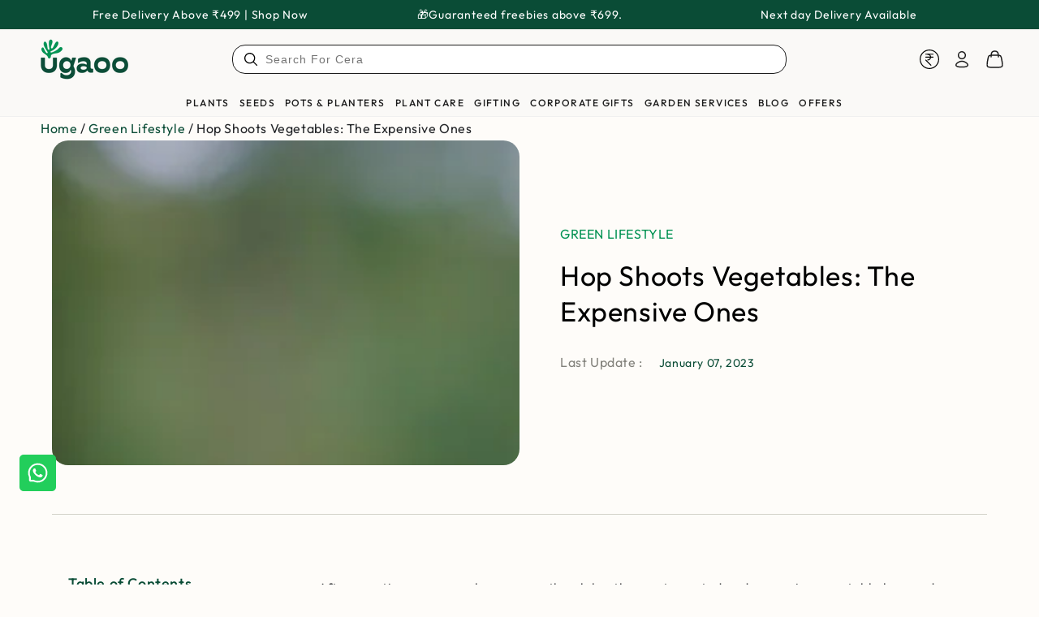

--- FILE ---
content_type: text/html; charset=utf-8
request_url: https://www.ugaoo.com/blogs/green-lifestyle/hop-shoots-vegetables-the-expensive-ones
body_size: 129452
content:
<!doctype html>
<html
  class="no-js"
  lang="en">
  <head>
    <meta charset="utf-8">
    <meta http-equiv="X-UA-Compatible" content="IE=edge">
    <meta name="viewport" content="width=device-width,initial-scale=1">
    <meta name="theme-color" content="">
    <link rel="canonical" href="https://www.ugaoo.com/blogs/green-lifestyle/hop-shoots-vegetables-the-expensive-ones">
    <link rel="preconnect" href="https://cdn.shopify.com" crossorigin><link rel="icon" type="image/png" href="//www.ugaoo.com/cdn/shop/files/Favicon.png?crop=center&height=32&v=1738570493&width=32">
<link rel="preconnect" href="https://fonts.shopifycdn.com" crossorigin><title>
      Do You Know These Things About Hop Shoots Vegetables?
 &ndash; Ugaoo</title>
    
<meta name="description" content="Do you know how much the most expensive vegetable in the world can cost? A whopping INR 85,000. Yes! Read on to learn more about hop shoots.">

<meta property="og:site_name" content="Ugaoo">
<meta property="og:url" content="https://www.ugaoo.com/blogs/green-lifestyle/hop-shoots-vegetables-the-expensive-ones">
<meta property="og:title" content="Do You Know These Things About Hop Shoots Vegetables?">
<meta property="og:type" content="article">
<meta property="og:description" content="Do you know how much the most expensive vegetable in the world can cost? A whopping INR 85,000. Yes! Read on to learn more about hop shoots."><meta property="og:image" content="http://www.ugaoo.com/cdn/shop/articles/green-fresh-hop-cones-water-drops-selective-focus-cones-hops-making-beer-bread-agricultural-background-with-copy-space-details-hop-cones-before-harvest.jpg?v=1673042218">
  <meta property="og:image:secure_url" content="https://www.ugaoo.com/cdn/shop/articles/green-fresh-hop-cones-water-drops-selective-focus-cones-hops-making-beer-bread-agricultural-background-with-copy-space-details-hop-cones-before-harvest.jpg?v=1673042218">
  <meta property="og:image:width" content="1500">
  <meta property="og:image:height" content="968"><meta name="twitter:site" content="@Ugaooindia"><meta name="twitter:card" content="summary_large_image">
<meta name="twitter:title" content="Do You Know These Things About Hop Shoots Vegetables?">
<meta name="twitter:description" content="Do you know how much the most expensive vegetable in the world can cost? A whopping INR 85,000. Yes! Read on to learn more about hop shoots.">


    <script src="//www.ugaoo.com/cdn/shop/t/193/assets/vendor-v4.js" defer="defer"></script>
    <script src="//www.ugaoo.com/cdn/shop/t/193/assets/pubsub.js?v=104623417541739052901738236995" defer="defer"></script>
    <script src="//www.ugaoo.com/cdn/shop/t/193/assets/global.js?v=16259542418296474881745500632" defer="defer"></script>
    <script crossorigin="anonymous" src="//www.ugaoo.com/cdn/shop/t/193/assets/modules-basis.js?v=4896871204473627001738236995" defer="defer"></script>

    <script>window.performance && window.performance.mark && window.performance.mark('shopify.content_for_header.start');</script><meta name="google-site-verification" content="hfBKQK194M0xuyQkj-AyXOpxHsRDzRdeutZ6k1gMq2E">
<meta id="shopify-digital-wallet" name="shopify-digital-wallet" content="/57979240580/digital_wallets/dialog">
<link rel="alternate" type="application/atom+xml" title="Feed" href="/blogs/green-lifestyle.atom" />
<script async="async" src="/checkouts/internal/preloads.js?locale=en-IN"></script>
<script id="shopify-features" type="application/json">{"accessToken":"e9b4c8a88a39faf277b43f885e5de7d5","betas":["rich-media-storefront-analytics"],"domain":"www.ugaoo.com","predictiveSearch":true,"shopId":57979240580,"locale":"en"}</script>
<script>var Shopify = Shopify || {};
Shopify.shop = "ugaoo-store.myshopify.com";
Shopify.locale = "en";
Shopify.currency = {"active":"INR","rate":"1.0"};
Shopify.country = "IN";
Shopify.theme = {"name":"LIVE \u003e\u003e Ugaoo Theme","id":144132374660,"schema_name":"Be Yours","schema_version":"7.2.2","theme_store_id":1399,"role":"main"};
Shopify.theme.handle = "null";
Shopify.theme.style = {"id":null,"handle":null};
Shopify.cdnHost = "www.ugaoo.com/cdn";
Shopify.routes = Shopify.routes || {};
Shopify.routes.root = "/";</script>
<script type="module">!function(o){(o.Shopify=o.Shopify||{}).modules=!0}(window);</script>
<script>!function(o){function n(){var o=[];function n(){o.push(Array.prototype.slice.apply(arguments))}return n.q=o,n}var t=o.Shopify=o.Shopify||{};t.loadFeatures=n(),t.autoloadFeatures=n()}(window);</script>
<script id="shop-js-analytics" type="application/json">{"pageType":"article"}</script>
<script defer="defer" async type="module" src="//www.ugaoo.com/cdn/shopifycloud/shop-js/modules/v2/client.init-shop-cart-sync_IZsNAliE.en.esm.js"></script>
<script defer="defer" async type="module" src="//www.ugaoo.com/cdn/shopifycloud/shop-js/modules/v2/chunk.common_0OUaOowp.esm.js"></script>
<script type="module">
  await import("//www.ugaoo.com/cdn/shopifycloud/shop-js/modules/v2/client.init-shop-cart-sync_IZsNAliE.en.esm.js");
await import("//www.ugaoo.com/cdn/shopifycloud/shop-js/modules/v2/chunk.common_0OUaOowp.esm.js");

  window.Shopify.SignInWithShop?.initShopCartSync?.({"fedCMEnabled":true,"windoidEnabled":true});

</script>
<script>(function() {
  var isLoaded = false;
  function asyncLoad() {
    if (isLoaded) return;
    isLoaded = true;
    var urls = ["\/\/social-login.oxiapps.com\/api\/init?vt=928400\u0026shop=ugaoo-store.myshopify.com","\/\/cdn.shopify.com\/proxy\/78b57b19e14097e1c3faa581b72ad7745499c60f786007702719f86375ba5183\/shopify-script-tags.s3.eu-west-1.amazonaws.com\/smartseo\/instantpage.js?shop=ugaoo-store.myshopify.com\u0026sp-cache-control=cHVibGljLCBtYXgtYWdlPTkwMA","https:\/\/admin.revenuehunt.com\/embed.js?shop=ugaoo-store.myshopify.com","https:\/\/sr-cdn.shiprocket.in\/sr-promise\/static\/uc.js?channel_id=4\u0026sr_company_id=3502260\u0026shop=ugaoo-store.myshopify.com","https:\/\/sr-cdn.shiprocket.in\/sr-promise\/static\/uc.js?channel_id=4\u0026sr_company_id=5955871\u0026shop=ugaoo-store.myshopify.com"];
    for (var i = 0; i < urls.length; i++) {
      var s = document.createElement('script');
      s.type = 'text/javascript';
      s.async = true;
      s.src = urls[i];
      var x = document.getElementsByTagName('script')[0];
      x.parentNode.insertBefore(s, x);
    }
  };
  if(window.attachEvent) {
    window.attachEvent('onload', asyncLoad);
  } else {
    window.addEventListener('load', asyncLoad, false);
  }
})();</script>
<script id="__st">var __st={"a":57979240580,"offset":19800,"reqid":"58662500-62ff-45af-b940-224bfa50241e-1768371959","pageurl":"www.ugaoo.com\/blogs\/green-lifestyle\/hop-shoots-vegetables-the-expensive-ones","s":"articles-556828885124","u":"8d41a19a3559","p":"article","rtyp":"article","rid":556828885124};</script>
<script>window.ShopifyPaypalV4VisibilityTracking = true;</script>
<script id="captcha-bootstrap">!function(){'use strict';const t='contact',e='account',n='new_comment',o=[[t,t],['blogs',n],['comments',n],[t,'customer']],c=[[e,'customer_login'],[e,'guest_login'],[e,'recover_customer_password'],[e,'create_customer']],r=t=>t.map((([t,e])=>`form[action*='/${t}']:not([data-nocaptcha='true']) input[name='form_type'][value='${e}']`)).join(','),a=t=>()=>t?[...document.querySelectorAll(t)].map((t=>t.form)):[];function s(){const t=[...o],e=r(t);return a(e)}const i='password',u='form_key',d=['recaptcha-v3-token','g-recaptcha-response','h-captcha-response',i],f=()=>{try{return window.sessionStorage}catch{return}},m='__shopify_v',_=t=>t.elements[u];function p(t,e,n=!1){try{const o=window.sessionStorage,c=JSON.parse(o.getItem(e)),{data:r}=function(t){const{data:e,action:n}=t;return t[m]||n?{data:e,action:n}:{data:t,action:n}}(c);for(const[e,n]of Object.entries(r))t.elements[e]&&(t.elements[e].value=n);n&&o.removeItem(e)}catch(o){console.error('form repopulation failed',{error:o})}}const l='form_type',E='cptcha';function T(t){t.dataset[E]=!0}const w=window,h=w.document,L='Shopify',v='ce_forms',y='captcha';let A=!1;((t,e)=>{const n=(g='f06e6c50-85a8-45c8-87d0-21a2b65856fe',I='https://cdn.shopify.com/shopifycloud/storefront-forms-hcaptcha/ce_storefront_forms_captcha_hcaptcha.v1.5.2.iife.js',D={infoText:'Protected by hCaptcha',privacyText:'Privacy',termsText:'Terms'},(t,e,n)=>{const o=w[L][v],c=o.bindForm;if(c)return c(t,g,e,D).then(n);var r;o.q.push([[t,g,e,D],n]),r=I,A||(h.body.append(Object.assign(h.createElement('script'),{id:'captcha-provider',async:!0,src:r})),A=!0)});var g,I,D;w[L]=w[L]||{},w[L][v]=w[L][v]||{},w[L][v].q=[],w[L][y]=w[L][y]||{},w[L][y].protect=function(t,e){n(t,void 0,e),T(t)},Object.freeze(w[L][y]),function(t,e,n,w,h,L){const[v,y,A,g]=function(t,e,n){const i=e?o:[],u=t?c:[],d=[...i,...u],f=r(d),m=r(i),_=r(d.filter((([t,e])=>n.includes(e))));return[a(f),a(m),a(_),s()]}(w,h,L),I=t=>{const e=t.target;return e instanceof HTMLFormElement?e:e&&e.form},D=t=>v().includes(t);t.addEventListener('submit',(t=>{const e=I(t);if(!e)return;const n=D(e)&&!e.dataset.hcaptchaBound&&!e.dataset.recaptchaBound,o=_(e),c=g().includes(e)&&(!o||!o.value);(n||c)&&t.preventDefault(),c&&!n&&(function(t){try{if(!f())return;!function(t){const e=f();if(!e)return;const n=_(t);if(!n)return;const o=n.value;o&&e.removeItem(o)}(t);const e=Array.from(Array(32),(()=>Math.random().toString(36)[2])).join('');!function(t,e){_(t)||t.append(Object.assign(document.createElement('input'),{type:'hidden',name:u})),t.elements[u].value=e}(t,e),function(t,e){const n=f();if(!n)return;const o=[...t.querySelectorAll(`input[type='${i}']`)].map((({name:t})=>t)),c=[...d,...o],r={};for(const[a,s]of new FormData(t).entries())c.includes(a)||(r[a]=s);n.setItem(e,JSON.stringify({[m]:1,action:t.action,data:r}))}(t,e)}catch(e){console.error('failed to persist form',e)}}(e),e.submit())}));const S=(t,e)=>{t&&!t.dataset[E]&&(n(t,e.some((e=>e===t))),T(t))};for(const o of['focusin','change'])t.addEventListener(o,(t=>{const e=I(t);D(e)&&S(e,y())}));const B=e.get('form_key'),M=e.get(l),P=B&&M;t.addEventListener('DOMContentLoaded',(()=>{const t=y();if(P)for(const e of t)e.elements[l].value===M&&p(e,B);[...new Set([...A(),...v().filter((t=>'true'===t.dataset.shopifyCaptcha))])].forEach((e=>S(e,t)))}))}(h,new URLSearchParams(w.location.search),n,t,e,['guest_login'])})(!0,!0)}();</script>
<script integrity="sha256-4kQ18oKyAcykRKYeNunJcIwy7WH5gtpwJnB7kiuLZ1E=" data-source-attribution="shopify.loadfeatures" defer="defer" src="//www.ugaoo.com/cdn/shopifycloud/storefront/assets/storefront/load_feature-a0a9edcb.js" crossorigin="anonymous"></script>
<script data-source-attribution="shopify.dynamic_checkout.dynamic.init">var Shopify=Shopify||{};Shopify.PaymentButton=Shopify.PaymentButton||{isStorefrontPortableWallets:!0,init:function(){window.Shopify.PaymentButton.init=function(){};var t=document.createElement("script");t.src="https://www.ugaoo.com/cdn/shopifycloud/portable-wallets/latest/portable-wallets.en.js",t.type="module",document.head.appendChild(t)}};
</script>
<script data-source-attribution="shopify.dynamic_checkout.buyer_consent">
  function portableWalletsHideBuyerConsent(e){var t=document.getElementById("shopify-buyer-consent"),n=document.getElementById("shopify-subscription-policy-button");t&&n&&(t.classList.add("hidden"),t.setAttribute("aria-hidden","true"),n.removeEventListener("click",e))}function portableWalletsShowBuyerConsent(e){var t=document.getElementById("shopify-buyer-consent"),n=document.getElementById("shopify-subscription-policy-button");t&&n&&(t.classList.remove("hidden"),t.removeAttribute("aria-hidden"),n.addEventListener("click",e))}window.Shopify?.PaymentButton&&(window.Shopify.PaymentButton.hideBuyerConsent=portableWalletsHideBuyerConsent,window.Shopify.PaymentButton.showBuyerConsent=portableWalletsShowBuyerConsent);
</script>
<script data-source-attribution="shopify.dynamic_checkout.cart.bootstrap">document.addEventListener("DOMContentLoaded",(function(){function t(){return document.querySelector("shopify-accelerated-checkout-cart, shopify-accelerated-checkout")}if(t())Shopify.PaymentButton.init();else{new MutationObserver((function(e,n){t()&&(Shopify.PaymentButton.init(),n.disconnect())})).observe(document.body,{childList:!0,subtree:!0})}}));
</script>
<script id="sections-script" data-sections="header" defer="defer" src="//www.ugaoo.com/cdn/shop/t/193/compiled_assets/scripts.js?96582"></script>
<script>window.performance && window.performance.mark && window.performance.mark('shopify.content_for_header.end');</script>
<style data-shopify>@font-face {
  font-family: Outfit;
  font-weight: 400;
  font-style: normal;
  font-display: swap;
  src: url("//www.ugaoo.com/cdn/fonts/outfit/outfit_n4.387c2e2715c484a1f1075eb90d64808f1b37ac58.woff2") format("woff2"),
       url("//www.ugaoo.com/cdn/fonts/outfit/outfit_n4.aca8c81f18f62c9baa15c2dc5d1f6dd5442cdc50.woff") format("woff");
}

  @font-face {
  font-family: Outfit;
  font-weight: 600;
  font-style: normal;
  font-display: swap;
  src: url("//www.ugaoo.com/cdn/fonts/outfit/outfit_n6.dfcbaa80187851df2e8384061616a8eaa1702fdc.woff2") format("woff2"),
       url("//www.ugaoo.com/cdn/fonts/outfit/outfit_n6.88384e9fc3e36038624caccb938f24ea8008a91d.woff") format("woff");
}

  
  
  @font-face {
  font-family: Outfit;
  font-weight: 500;
  font-style: normal;
  font-display: swap;
  src: url("//www.ugaoo.com/cdn/fonts/outfit/outfit_n5.8646f8eed6d6d0a1ac9821ab288cc9621d1e145e.woff2") format("woff2"),
       url("//www.ugaoo.com/cdn/fonts/outfit/outfit_n5.9e3c12421e42661c948a7f5b879e5e0c7d394cd6.woff") format("woff");
}

  @font-face {
  font-family: Outfit;
  font-weight: 600;
  font-style: normal;
  font-display: swap;
  src: url("//www.ugaoo.com/cdn/fonts/outfit/outfit_n6.dfcbaa80187851df2e8384061616a8eaa1702fdc.woff2") format("woff2"),
       url("//www.ugaoo.com/cdn/fonts/outfit/outfit_n6.88384e9fc3e36038624caccb938f24ea8008a91d.woff") format("woff");
}


  :root {
    --font-body-family: Outfit, sans-serif;
    --font-body-style: normal;
    --font-body-weight: 400;

    --font-heading-family: Outfit, sans-serif;
    --font-heading-style: normal;
    --font-heading-weight: 500;

    --font-body-scale: 1.0;
    --font-heading-scale: 1.0;

    --font-navigation-family: var(--font-heading-family);
    --font-navigation-size: 14px;
    --font-navigation-weight: var(--font-heading-weight);
    --font-button-family: var(--font-body-family);
    --font-button-size: 13px;
    --font-button-baseline: 0rem;
    --font-price-family: var(--font-heading-family);
    --font-price-scale: var(--font-heading-scale);

    --color-base-text: 33, 35, 38;
    --color-base-background: 255, 255, 255;
    --color-base-solid-button-labels: 255, 255, 255;
    --color-base-outline-button-labels: 10, 76, 54;
    --color-base-accent: 20, 146, 83;
    --color-base-heading: 28, 28, 28;
    --color-base-border: 202, 223, 212;
    --color-placeholder: 255, 255, 255;
    --color-overlay: 10, 76, 54;
    --color-keyboard-focus: 20, 146, 83;
    --color-shadow: 190, 234, 212;
    --shadow-opacity: 1;

    --color-background-dark: 235, 235, 235;
    --color-price: #0a4c36;
    --color-sale-price: #149253;
    --color-sale-badge-background: #fed02f;
    --color-reviews: #ffb503;
    --color-critical: #d72c0d;
    --color-success: #008060;
    --color-highlight: 254, 208, 47;

    --payment-terms-background-color: #ffffff;
    --page-width: 140rem;
    --page-width-margin: 0rem;

    --card-color-scheme: var(--color-placeholder);
    --card-text-alignment: left;
    --card-flex-alignment: flex-left;
    --card-image-padding: 0px;
    --card-border-width: 0px;
    --card-radius: 0px;
    --card-shadow-horizontal-offset: 0px;
    --card-shadow-vertical-offset: 0px;
    
    --button-radius: 4px;
    --button-border-width: 1px;
    --button-shadow-horizontal-offset: 0px;
    --button-shadow-vertical-offset: 0px;

    --spacing-sections-desktop: 0px;
    --spacing-sections-mobile: 0px;

    --gradient-free-ship-progress: linear-gradient(325deg,#F9423A 0,#F1E04D 100%);
    --gradient-free-ship-complete: linear-gradient(325deg, #049cff 0, #35ee7a 100%);
  }

  *,
  *::before,
  *::after {
    box-sizing: inherit;
  }

  html {
    box-sizing: border-box;
    font-size: calc(var(--font-body-scale) * 62.5%);
    height: 100%;
  }

  body {
    min-height: 100%;
    margin: 0;
    font-size: 1.5rem;
    letter-spacing: 0.06rem;
    line-height: calc(1 + 0.8 / var(--font-body-scale));
    font-family: var(--font-body-family);
    font-style: var(--font-body-style);
    font-weight: var(--font-body-weight);
  }

  @media screen and (min-width: 750px) {
    body {
      font-size: 1.6rem;
    }
  }</style><svg viewBox="0 0 122 53" fill="none" style="display:none;"><defs><path id="hlCircle" d="M119.429 6.64904C100.715 1.62868 55.3088 -4.62247 23.3966 10.5358C-8.5157 25.694 0.331084 39.5052 9.60732 45.0305C18.8835 50.5558 53.0434 57.468 96.7751 45.0305C111.541 40.8309 135.673 24.379 109.087 13.4508C105.147 11.8313 93.2293 8.5924 77.0761 8.5924" stroke="currentColor" stroke-linecap="round" stroke-linejoin="round"></path></defs></svg><link href="//www.ugaoo.com/cdn/shop/t/193/assets/base.css?v=1236221523596468561761818501" rel="stylesheet" type="text/css" media="all" /><link
      rel="stylesheet"
      href="//www.ugaoo.com/cdn/shop/t/193/assets/apps.css?v=58555770612562691921738236995"
      media="print"
      fetchpriority="low"
      onload="this.media='all'"
    ><link rel="preload" as="font" href="//www.ugaoo.com/cdn/fonts/outfit/outfit_n4.387c2e2715c484a1f1075eb90d64808f1b37ac58.woff2" type="font/woff2" crossorigin><link rel="preload" as="font" href="//www.ugaoo.com/cdn/fonts/outfit/outfit_n5.8646f8eed6d6d0a1ac9821ab288cc9621d1e145e.woff2" type="font/woff2" crossorigin><link
        rel="stylesheet"
        href="//www.ugaoo.com/cdn/shop/t/193/assets/component-predictive-search.css?v=36845140503649656241738236995"
        media="print"
        onload="this.media='all'"
      ><script>
  document.documentElement.classList.replace('no-js', 'js');

  window.theme = window.theme || {};

  theme.routes = {
    root_url: '/',
    cart_url: '/cart',
    cart_add_url: '/cart/add',
    cart_change_url: '/cart/change',
    cart_update_url: '/cart/update',
    search_url: '/search',
    predictive_search_url: '/search/suggest'
  };

  theme.modules = {
    scrollsnap: '//www.ugaoo.com/cdn/shop/t/193/assets/scrollsnap.js?v=170600829773392310311738236995'
  }

  theme.cartStrings = {
    error: `There was an error while updating your cart. Please try again.`,
    quantityError: `You can only add [quantity] of this item to your cart.`
  };

  theme.variantStrings = {
    addToCart: `Add to cart`,
    soldOut: `Sold out`,
    unavailable: `Add To Cart`,
    preOrder: `Pre-order`
  };

  theme.accessibilityStrings = {
    imageAvailable: `Image [index] is now available in gallery view`,
    shareSuccess: `Link copied to clipboard!`
  }

  theme.dateStrings = {
    d: `D`,
    day: `Day`,
    days: `Days`,
    hour: `Hour`,
    hours: `Hours`,
    minute: `Min`,
    minutes: `Mins`,
    second: `Sec`,
    seconds: `Secs`
  };theme.shopSettings = {
    moneyFormat: "₹{{amount_no_decimals}}",
    isoCode: "INR",
    cartDrawer: true,
    currencyCode: false,
    giftwrapRate: 'product'
  };

  theme.settings = {
    themeName: 'Be Yours',
    themeVersion: '7.2.2',
    agencyId: ''
  };

  /*! (c) Andrea Giammarchi @webreflection ISC */
  !function(){"use strict";var e=function(e,t){var n=function(e){for(var t=0,n=e.length;t<n;t++)r(e[t])},r=function(e){var t=e.target,n=e.attributeName,r=e.oldValue;t.attributeChangedCallback(n,r,t.getAttribute(n))};return function(o,a){var l=o.constructor.observedAttributes;return l&&e(a).then((function(){new t(n).observe(o,{attributes:!0,attributeOldValue:!0,attributeFilter:l});for(var e=0,a=l.length;e<a;e++)o.hasAttribute(l[e])&&r({target:o,attributeName:l[e],oldValue:null})})),o}};function t(e,t){(null==t||t>e.length)&&(t=e.length);for(var n=0,r=new Array(t);n<t;n++)r[n]=e[n];return r}function n(e,n){var r="undefined"!=typeof Symbol&&e[Symbol.iterator]||e["@@iterator"];if(!r){if(Array.isArray(e)||(r=function(e,n){if(e){if("string"==typeof e)return t(e,n);var r=Object.prototype.toString.call(e).slice(8,-1);return"Object"===r&&e.constructor&&(r=e.constructor.name),"Map"===r||"Set"===r?Array.from(e):"Arguments"===r||/^(?:Ui|I)nt(?:8|16|32)(?:Clamped)?Array$/.test(r)?t(e,n):void 0}}(e))||n&&e&&"number"==typeof e.length){r&&(e=r);var o=0,a=function(){};return{s:a,n:function(){return o>=e.length?{done:!0}:{done:!1,value:e[o++]}},e:function(e){throw e},f:a}}throw new TypeError("Invalid attempt to iterate non-iterable instance.\nIn order to be iterable, non-array objects must have a [Symbol.iterator]() method.")}var l,i=!0,u=!1;return{s:function(){r=r.call(e)},n:function(){var e=r.next();return i=e.done,e},e:function(e){u=!0,l=e},f:function(){try{i||null==r.return||r.return()}finally{if(u)throw l}}}}
  /*! (c) Andrea Giammarchi - ISC */var r=!0,o=!1,a="querySelectorAll",l="querySelectorAll",i=self,u=i.document,c=i.Element,s=i.MutationObserver,f=i.Set,d=i.WeakMap,h=function(e){return l in e},v=[].filter,g=function(e){var t=new d,i=function(n,r){var o;if(r)for(var a,l=function(e){return e.matches||e.webkitMatchesSelector||e.msMatchesSelector}(n),i=0,u=p.length;i<u;i++)l.call(n,a=p[i])&&(t.has(n)||t.set(n,new f),(o=t.get(n)).has(a)||(o.add(a),e.handle(n,r,a)));else t.has(n)&&(o=t.get(n),t.delete(n),o.forEach((function(t){e.handle(n,r,t)})))},g=function(e){for(var t=!(arguments.length>1&&void 0!==arguments[1])||arguments[1],n=0,r=e.length;n<r;n++)i(e[n],t)},p=e.query,y=e.root||u,m=function(e){var t=arguments.length>1&&void 0!==arguments[1]?arguments[1]:document,l=arguments.length>2&&void 0!==arguments[2]?arguments[2]:MutationObserver,i=arguments.length>3&&void 0!==arguments[3]?arguments[3]:["*"],u=function t(o,l,i,u,c,s){var f,d=n(o);try{for(d.s();!(f=d.n()).done;){var h=f.value;(s||a in h)&&(c?i.has(h)||(i.add(h),u.delete(h),e(h,c)):u.has(h)||(u.add(h),i.delete(h),e(h,c)),s||t(h[a](l),l,i,u,c,r))}}catch(e){d.e(e)}finally{d.f()}},c=new l((function(e){if(i.length){var t,a=i.join(","),l=new Set,c=new Set,s=n(e);try{for(s.s();!(t=s.n()).done;){var f=t.value,d=f.addedNodes,h=f.removedNodes;u(h,a,l,c,o,o),u(d,a,l,c,r,o)}}catch(e){s.e(e)}finally{s.f()}}})),s=c.observe;return(c.observe=function(e){return s.call(c,e,{subtree:r,childList:r})})(t),c}(i,y,s,p),b=c.prototype.attachShadow;return b&&(c.prototype.attachShadow=function(e){var t=b.call(this,e);return m.observe(t),t}),p.length&&g(y[l](p)),{drop:function(e){for(var n=0,r=e.length;n<r;n++)t.delete(e[n])},flush:function(){for(var e=m.takeRecords(),t=0,n=e.length;t<n;t++)g(v.call(e[t].removedNodes,h),!1),g(v.call(e[t].addedNodes,h),!0)},observer:m,parse:g}},p=self,y=p.document,m=p.Map,b=p.MutationObserver,w=p.Object,E=p.Set,S=p.WeakMap,A=p.Element,M=p.HTMLElement,O=p.Node,N=p.Error,C=p.TypeError,T=p.Reflect,q=w.defineProperty,I=w.keys,D=w.getOwnPropertyNames,L=w.setPrototypeOf,P=!self.customElements,k=function(e){for(var t=I(e),n=[],r=t.length,o=0;o<r;o++)n[o]=e[t[o]],delete e[t[o]];return function(){for(var o=0;o<r;o++)e[t[o]]=n[o]}};if(P){var x=function(){var e=this.constructor;if(!$.has(e))throw new C("Illegal constructor");var t=$.get(e);if(W)return z(W,t);var n=H.call(y,t);return z(L(n,e.prototype),t)},H=y.createElement,$=new m,_=new m,j=new m,R=new m,V=[],U=g({query:V,handle:function(e,t,n){var r=j.get(n);if(t&&!r.isPrototypeOf(e)){var o=k(e);W=L(e,r);try{new r.constructor}finally{W=null,o()}}var a="".concat(t?"":"dis","connectedCallback");a in r&&e[a]()}}).parse,W=null,F=function(e){if(!_.has(e)){var t,n=new Promise((function(e){t=e}));_.set(e,{$:n,_:t})}return _.get(e).$},z=e(F,b);q(self,"customElements",{configurable:!0,value:{define:function(e,t){if(R.has(e))throw new N('the name "'.concat(e,'" has already been used with this registry'));$.set(t,e),j.set(e,t.prototype),R.set(e,t),V.push(e),F(e).then((function(){U(y.querySelectorAll(e))})),_.get(e)._(t)},get:function(e){return R.get(e)},whenDefined:F}}),q(x.prototype=M.prototype,"constructor",{value:x}),q(self,"HTMLElement",{configurable:!0,value:x}),q(y,"createElement",{configurable:!0,value:function(e,t){var n=t&&t.is,r=n?R.get(n):R.get(e);return r?new r:H.call(y,e)}}),"isConnected"in O.prototype||q(O.prototype,"isConnected",{configurable:!0,get:function(){return!(this.ownerDocument.compareDocumentPosition(this)&this.DOCUMENT_POSITION_DISCONNECTED)}})}else if(P=!self.customElements.get("extends-li"))try{var B=function e(){return self.Reflect.construct(HTMLLIElement,[],e)};B.prototype=HTMLLIElement.prototype;var G="extends-li";self.customElements.define("extends-li",B,{extends:"li"}),P=y.createElement("li",{is:G}).outerHTML.indexOf(G)<0;var J=self.customElements,K=J.get,Q=J.whenDefined;q(self.customElements,"whenDefined",{configurable:!0,value:function(e){var t=this;return Q.call(this,e).then((function(n){return n||K.call(t,e)}))}})}catch(e){}if(P){var X=function(e){var t=ae.get(e);ve(t.querySelectorAll(this),e.isConnected)},Y=self.customElements,Z=y.createElement,ee=Y.define,te=Y.get,ne=Y.upgrade,re=T||{construct:function(e){return e.call(this)}},oe=re.construct,ae=new S,le=new E,ie=new m,ue=new m,ce=new m,se=new m,fe=[],de=[],he=function(e){return se.get(e)||te.call(Y,e)},ve=g({query:de,handle:function(e,t,n){var r=ce.get(n);if(t&&!r.isPrototypeOf(e)){var o=k(e);be=L(e,r);try{new r.constructor}finally{be=null,o()}}var a="".concat(t?"":"dis","connectedCallback");a in r&&e[a]()}}).parse,ge=g({query:fe,handle:function(e,t){ae.has(e)&&(t?le.add(e):le.delete(e),de.length&&X.call(de,e))}}).parse,pe=A.prototype.attachShadow;pe&&(A.prototype.attachShadow=function(e){var t=pe.call(this,e);return ae.set(this,t),t});var ye=function(e){if(!ue.has(e)){var t,n=new Promise((function(e){t=e}));ue.set(e,{$:n,_:t})}return ue.get(e).$},me=e(ye,b),be=null;D(self).filter((function(e){return/^HTML.*Element$/.test(e)})).forEach((function(e){var t=self[e];function n(){var e=this.constructor;if(!ie.has(e))throw new C("Illegal constructor");var n=ie.get(e),r=n.is,o=n.tag;if(r){if(be)return me(be,r);var a=Z.call(y,o);return a.setAttribute("is",r),me(L(a,e.prototype),r)}return oe.call(this,t,[],e)}q(n.prototype=t.prototype,"constructor",{value:n}),q(self,e,{value:n})})),q(y,"createElement",{configurable:!0,value:function(e,t){var n=t&&t.is;if(n){var r=se.get(n);if(r&&ie.get(r).tag===e)return new r}var o=Z.call(y,e);return n&&o.setAttribute("is",n),o}}),q(Y,"get",{configurable:!0,value:he}),q(Y,"whenDefined",{configurable:!0,value:ye}),q(Y,"upgrade",{configurable:!0,value:function(e){var t=e.getAttribute("is");if(t){var n=se.get(t);if(n)return void me(L(e,n.prototype),t)}ne.call(Y,e)}}),q(Y,"define",{configurable:!0,value:function(e,t,n){if(he(e))throw new N("'".concat(e,"' has already been defined as a custom element"));var r,o=n&&n.extends;ie.set(t,o?{is:e,tag:o}:{is:"",tag:e}),o?(r="".concat(o,'[is="').concat(e,'"]'),ce.set(r,t.prototype),se.set(e,t),de.push(r)):(ee.apply(Y,arguments),fe.push(r=e)),ye(e).then((function(){o?(ve(y.querySelectorAll(r)),le.forEach(X,[r])):ge(y.querySelectorAll(r))})),ue.get(e)._(t)}})}}();
</script>
<link
      href="//www.ugaoo.com/cdn/shop/t/193/assets/custom.css?v=147763508908108468761764760887"
      rel="preload"
      as="style"
      onload="this.onload=null;this.rel='stylesheet'"
    >
    <noscript><link rel="stylesheet" href="//www.ugaoo.com/cdn/shop/t/193/assets/custom.css?v=147763508908108468761764760887"></noscript>

    <!-- Google Tag Manager -->
    <script>
      (function (w, d, s, l, i) {
        w[l] = w[l] || [];
        w[l].push({ 'gtm.start': new Date().getTime(), event: 'gtm.js' });
        var f = d.getElementsByTagName(s)[0],
          j = d.createElement(s),
          dl = l != 'dataLayer' ? '&l=' + l : '';
        j.async = true;
        j.src = 'https://www.googletagmanager.com/gtm.js?id=' + i + dl;
        f.parentNode.insertBefore(j, f);
      })(window, document, 'script', 'dataLayer', 'GTM-N8B2SS');
    </script>
    <!-- End Google Tag Manager -->

    <!-- Google tag (gtag.js) -->
    <script async src="https://www.googletagmanager.com/gtag/js?id=G-ECL836BXKP"></script>
    <script>
      window.dataLayer = window.dataLayer || [];
      function gtag() {
        dataLayer.push(arguments);
      }
      gtag('js', new Date());
      gtag('config', 'G-ECL836BXKP', { groups: 'GA4' });
    </script>
    <!-- End Google tag (gtag.js) -->
    <script type="text/javascript">
      // name of the cookie that stores the source
      // change if you have another name
      var cookie_name = 'deduplication_cookie';
      // cookie lifetime
      var days_to_store = 90;
      // expected deduplication_cookie value for Admitad
      var deduplication_cookie_value = 'admitad';
      // name of GET parameter for deduplication
      // change if you have another name
      var channel_name = 'utm_source';
      // a function to get the source from the GET parameter
      getSourceParamFromUri = function () {
        var pattern = channel_name + '=([^&]+)';
        var re = new RegExp(pattern);
        return (re.exec(document.location.search) || [])[1] || '';
      };

      // a function to get the source from the cookie named cookie_name
      getSourceCookie = function () {
        var matches = document.cookie.match(
          new RegExp('(?:^|; )' + cookie_name.replace(/([\.$?*|{}\(\)\[\]\\\/\+^])/g, '\\$1') + '=([^;]*)')
        );
        return matches ? decodeURIComponent(matches[1]) : undefined;
      };
      // a function to set the source in the cookie named cookie_name
      setSourceCookie = function () {
        var param = getSourceParamFromUri();
        var params = new URL(document.location).searchParams;
        if (!params.get(channel_name) && params.get('gclid')) {
          param = 'google';
        } else if (!params.get(channel_name) && params.get('fbclid')) {
          param = 'facebook';
        } else if (!params.get(channel_name) && params.get('cjevent')) {
          param = 'cj';
        } else if (!param) {
          return;
        }
        var period = days_to_store * 60 * 60 * 24 * 1000; // in seconds
        var expiresDate = new Date(period + +new Date());
        var cookieString = cookie_name + '=' + param + '; path=/; expires=' + expiresDate.toGMTString();
        document.cookie = cookieString;
        document.cookie = cookieString + '; domain=.' + location.host;
      };
      // set cookie
      setSourceCookie();
    </script>

    
  <!-- BEGIN app block: shopify://apps/hulk-form-builder/blocks/app-embed/b6b8dd14-356b-4725-a4ed-77232212b3c3 --><!-- BEGIN app snippet: hulkapps-formbuilder-theme-ext --><script type="text/javascript">
  
  if (typeof window.formbuilder_customer != "object") {
        window.formbuilder_customer = {}
  }

  window.hulkFormBuilder = {
    form_data: {"form_C2VrvUENqCTVZTRJCqEXoA":{"uuid":"C2VrvUENqCTVZTRJCqEXoA","form_name":"Corporate gifting form","form_data":{"div_back_gradient_1":"#fff","div_back_gradient_2":"#fff","back_color":"#fff","form_title":"\u003ch2 style=\"text-align: center;\"\u003e\u003cspan style=\"color:#0a4c36;font-weight: 400 !important;\"\u003e\u003cstrong\u003eCorporate Gifting \/ Bulk Order\u003c\/strong\u003e\u003c\/span\u003e\u003c\/h2\u003e\n","form_submit":"Get a Call Back","after_submit":"hideAndmessage","after_submit_msg":"\u003cheader style=\"margin:auto;\"\u003e\n\u003ch1 style=\"text-align: center;\"\u003eThank you for submitting your corporate query\u003c\/h1\u003e\n\n\u003cp style=\"text-align: center;\"\u003e\u003cb\u003eOur corporate gift specialist will surely get back to you soon !\u003c\/b\u003e\u003c\/p\u003e\n\n\u003carticle id=\"post-223\"\u003e\n\u003cp style=\"text-align: center;\"\u003e\u003cb\u003eFor more details you can reach out to us at vishal@ugaoo.com or call us at 9664161745\u003c\/b\u003e\u003c\/p\u003e\n\u003c\/article\u003e\n\u003c\/header\u003e\n","captcha_enable":"no","label_style":"blockLabels","input_border_radius":"2","back_type":"transparent","input_back_color":"#fff","input_back_color_hover":"#ffffff","back_shadow":"none","label_font_clr":"#333333","input_font_clr":"#0d4028","button_align":"fullBtn","button_clr":"#fff","button_back_clr":"#008c4b","button_border_radius":"8","form_width":"800px","form_border_size":"2","form_border_clr":"#008c4b","form_border_radius":"1","label_font_size":"14","input_font_size":"12","button_font_size":"16","form_padding":"35","input_border_color":"#008c4b","input_border_color_hover":"#084026","btn_border_clr":"#008c4b","btn_border_size":"1","form_name":"Corporate gifting form","":"shinde.mayuri@ugaoo.com","form_access_message":"\u003cp\u003ePlease login to access the form\u003cbr\u003eDo not have an account? Create account\u003c\/p\u003e","form_banner_alignment":"left","form_description":"\u003ch5 style=\"text-align: center;\"\u003e\u003cspan style=\"color:#1c1c1c;      font-weight: 400 !important;  letter-spacing: 0 !important;\"\u003eAfter filling all your requirements we will get back to you with our final quotation.\u003c\/span\u003e\u003c\/h5\u003e\n","monthly_email":"vishal@ugaoo.com","input_fonts_type":"Google Fonts","input_font_family":"Outfit","formElements":[{"type":"text","position":0,"label":"Name","customClass":"","halfwidth":"yes","Conditions":{},"required":"yes","page_number":1},{"Conditions":{},"type":"number","position":1,"label":"Phone","halfwidth":"yes","required":"yes","minNumber":"6","page_number":1},{"Conditions":{},"type":"email","position":2,"required":"yes","email_confirm":"yes","label":"Email","halfwidth":"yes","page_number":1},{"Conditions":{},"type":"text","position":3,"label":"Company Name","halfwidth":"yes","page_number":1,"required":"yes"},{"Conditions":{},"type":"radio","position":4,"label":"Min Order Qty","required":"yes","align":"horizontal","values":"30 - 50\n50 - 100\n100 +","elementCost":{},"halfwidth":"no","page_number":1},{"Conditions":{},"type":"radio","position":5,"label":"Delivery Locations","values":"Single Location\nMultiple Locations","elementCost":{},"page_number":1}]},"is_spam_form":false,"shop_uuid":"SQEKJbtVj6uph7kRV7ZmCw","shop_timezone":"Asia\/Kolkata","shop_id":68566,"shop_is_after_submit_enabled":true,"shop_shopify_plan":"Shopify Plus","shop_shopify_domain":"ugaoo-store.myshopify.com"},"form_UoP4P404dqRRffUr5_ASZw":{"uuid":"UoP4P404dqRRffUr5_ASZw","form_name":"Corporate Gifting","form_data":{"div_back_gradient_1":"#fff","div_back_gradient_2":"#fff","back_color":"#fff","form_title":"\u003ch3\u003eContact Us\u003c\/h3\u003e","form_submit":"Submit","after_submit":"hideAndmessage","after_submit_msg":"","captcha_enable":"no","label_style":"blockLabels","input_border_radius":"2","back_type":"transparent","input_back_color":"#fff","input_back_color_hover":"#fff","back_shadow":"softLightShadow","label_font_clr":"#333333","input_font_clr":"#008c4b","button_align":"fullBtn","button_clr":"#fff","button_back_clr":"#008c4b","button_border_radius":"2","form_width":"600px","form_border_size":"2","form_border_clr":"#008c4b","form_border_radius":"1","label_font_size":"14","input_font_size":"12","button_font_size":"16","form_padding":"35","input_border_color":"#008c4b","input_border_color_hover":"#022414","btn_border_clr":"#008c4b","btn_border_size":"1","form_name":"Corporate Gifting","":"vishal@ugaoo.com","form_emails":"vishal@ugaoo.com","admin_email_subject":"New form submission received.","admin_email_message":"Hi [first-name of store owner],\u003cbr\u003eSomeone just submitted a response to your form.\u003cbr\u003ePlease find the details below:","form_access_message":"\u003cp\u003ePlease login to access the form\u003cbr\u003eDo not have an account? Create account\u003c\/p\u003e","notification_email_send":true,"input_font_family":"Outfit","label_font_family":"Outfit","formElements":[{"type":"text","position":0,"label":"Name","customClass":"","halfwidth":"yes","Conditions":{},"centerfield":"no","page_number":1},{"Conditions":{},"type":"number","position":1,"label":"Phone","halfwidth":"yes","page_number":1},{"type":"email","position":2,"label":"Email","required":"yes","email_confirm":"yes","Conditions":{},"halfwidth":"yes","page_number":1},{"Conditions":{},"type":"number","position":3,"label":"Quantity","halfwidth":"yes","page_number":1},{"Conditions":{},"type":"text","position":4,"label":"Company Name","halfwidth":"yes","required":"yes","page_number":1},{"type":"select","position":5,"label":"Delivery Locations","values":"Single Location\nMultiple Locations","Conditions":{},"elementCost":{},"add_admin_emails":"no","admin_values":"vishal@ugaoo.com","halfwidth":"yes","required":"yes","page_number":1},{"type":"textarea","position":6,"label":"Message","required":"no","Conditions":{},"page_number":1}]},"is_spam_form":false,"shop_uuid":"SQEKJbtVj6uph7kRV7ZmCw","shop_timezone":"Asia\/Kolkata","shop_id":68566,"shop_is_after_submit_enabled":true,"shop_shopify_plan":"shopify_plus","shop_shopify_domain":"ugaoo-store.myshopify.com","shop_remove_watermark":false,"shop_created_at":"2022-07-20T03:59:21.796-05:00"}},
    shop_data: {"shop_SQEKJbtVj6uph7kRV7ZmCw":{"shop_uuid":"SQEKJbtVj6uph7kRV7ZmCw","shop_timezone":"Asia\/Kolkata","shop_id":68566,"shop_is_after_submit_enabled":true,"shop_shopify_plan":"Shopify Plus","shop_shopify_domain":"ugaoo-store.myshopify.com","shop_created_at":"2022-07-20T03:59:21.796-05:00","is_skip_metafield":false,"shop_deleted":false,"shop_disabled":false}},
    settings_data: {"shop_settings":{"shop_customise_msgs":[],"default_customise_msgs":{"is_required":"is required","thank_you":"Thank you! The form was submitted successfully.","processing":"Processing...","valid_data":"Please provide valid data","valid_email":"Provide valid email format","valid_tags":"HTML Tags are not allowed","valid_phone":"Provide valid phone number","valid_captcha":"Please provide valid captcha response","valid_url":"Provide valid URL","only_number_alloud":"Provide valid number in","number_less":"must be less than","number_more":"must be more than","image_must_less":"Image must be less than 20MB","image_number":"Images allowed","image_extension":"Invalid extension! Please provide image file","error_image_upload":"Error in image upload. Please try again.","error_file_upload":"Error in file upload. Please try again.","your_response":"Your response","error_form_submit":"Error occur.Please try again after sometime.","email_submitted":"Form with this email is already submitted","invalid_email_by_zerobounce":"The email address you entered appears to be invalid. Please check it and try again.","download_file":"Download file","card_details_invalid":"Your card details are invalid","card_details":"Card details","please_enter_card_details":"Please enter card details","card_number":"Card number","exp_mm":"Exp MM","exp_yy":"Exp YY","crd_cvc":"CVV","payment_value":"Payment amount","please_enter_payment_amount":"Please enter payment amount","address1":"Address line 1","address2":"Address line 2","city":"City","province":"Province","zipcode":"Zip code","country":"Country","blocked_domain":"This form does not accept addresses from","file_must_less":"File must be less than 20MB","file_extension":"Invalid extension! Please provide file","only_file_number_alloud":"files allowed","previous":"Previous","next":"Next","must_have_a_input":"Please enter at least one field.","please_enter_required_data":"Please enter required data","atleast_one_special_char":"Include at least one special character","atleast_one_lowercase_char":"Include at least one lowercase character","atleast_one_uppercase_char":"Include at least one uppercase character","atleast_one_number":"Include at least one number","must_have_8_chars":"Must have 8 characters long","be_between_8_and_12_chars":"Be between 8 and 12 characters long","please_select":"Please Select","phone_submitted":"Form with this phone number is already submitted","user_res_parse_error":"Error while submitting the form","valid_same_values":"values must be same","product_choice_clear_selection":"Clear Selection","picture_choice_clear_selection":"Clear Selection","remove_all_for_file_image_upload":"Remove All","invalid_file_type_for_image_upload":"You can't upload files of this type.","invalid_file_type_for_signature_upload":"You can't upload files of this type.","max_files_exceeded_for_file_upload":"You can not upload any more files.","max_files_exceeded_for_image_upload":"You can not upload any more files.","file_already_exist":"File already uploaded","max_limit_exceed":"You have added the maximum number of text fields.","cancel_upload_for_file_upload":"Cancel upload","cancel_upload_for_image_upload":"Cancel upload","cancel_upload_for_signature_upload":"Cancel upload"},"shop_blocked_domains":[]}},
    features_data: {"shop_plan_features":{"shop_plan_features":["unlimited-forms","full-design-customization","export-form-submissions","multiple-recipients-for-form-submissions","multiple-admin-notifications","enable-captcha","unlimited-file-uploads","save-submitted-form-data","set-auto-response-message","conditional-logic","form-banner","save-as-draft-facility","include-user-response-in-admin-email","disable-form-submission","file-upload"]}},
    shop: null,
    shop_id: null,
    plan_features: null,
    validateDoubleQuotes: false,
    assets: {
      extraFunctions: "https://cdn.shopify.com/extensions/019bb5ee-ec40-7527-955d-c1b8751eb060/form-builder-by-hulkapps-50/assets/extra-functions.js",
      extraStyles: "https://cdn.shopify.com/extensions/019bb5ee-ec40-7527-955d-c1b8751eb060/form-builder-by-hulkapps-50/assets/extra-styles.css",
      bootstrapStyles: "https://cdn.shopify.com/extensions/019bb5ee-ec40-7527-955d-c1b8751eb060/form-builder-by-hulkapps-50/assets/theme-app-extension-bootstrap.css"
    },
    translations: {
      htmlTagNotAllowed: "HTML Tags are not allowed",
      sqlQueryNotAllowed: "SQL Queries are not allowed",
      doubleQuoteNotAllowed: "Double quotes are not allowed",
      vorwerkHttpWwwNotAllowed: "The words \u0026#39;http\u0026#39; and \u0026#39;www\u0026#39; are not allowed. Please remove them and try again.",
      maxTextFieldsReached: "You have added the maximum number of text fields.",
      avoidNegativeWords: "Avoid negative words: Don\u0026#39;t use negative words in your contact message.",
      customDesignOnly: "This form is for custom designs requests. For general inquiries please contact our team at info@stagheaddesigns.com",
      zerobounceApiErrorMsg: "We couldn\u0026#39;t verify your email due to a technical issue. Please try again later.",
    }

  }

  

  window.FbThemeAppExtSettingsHash = {}
  
</script><!-- END app snippet --><!-- END app block --><!-- BEGIN app block: shopify://apps/judge-me-reviews/blocks/judgeme_core/61ccd3b1-a9f2-4160-9fe9-4fec8413e5d8 --><!-- Start of Judge.me Core -->






<link rel="dns-prefetch" href="https://cdnwidget.judge.me">
<link rel="dns-prefetch" href="https://cdn.judge.me">
<link rel="dns-prefetch" href="https://cdn1.judge.me">
<link rel="dns-prefetch" href="https://api.judge.me">

<script data-cfasync='false' class='jdgm-settings-script'>window.jdgmSettings={"pagination":5,"disable_web_reviews":false,"badge_no_review_text":"No reviews","badge_n_reviews_text":"{{ average_rating_1_decimal }} ( {{ n }} Reviews )","badge_star_color":"#00A93D","hide_badge_preview_if_no_reviews":false,"badge_hide_text":false,"enforce_center_preview_badge":false,"widget_title":"Ratings \u0026 Reviews","widget_open_form_text":"Write a review","widget_close_form_text":"Cancel review","widget_refresh_page_text":"Refresh page","widget_summary_text":"{{ average_rating }} based on {{ number_of_reviews }} review/reviews","widget_no_review_text":"Be the first to write a review","widget_name_field_text":"Display name","widget_verified_name_field_text":"Verified Name (public)","widget_name_placeholder_text":"Display name","widget_required_field_error_text":"This field is required.","widget_email_field_text":"Email address","widget_verified_email_field_text":"Verified Email (private, can not be edited)","widget_email_placeholder_text":"Your email address","widget_email_field_error_text":"Please enter a valid email address.","widget_rating_field_text":"Rating","widget_review_title_field_text":"Review Title","widget_review_title_placeholder_text":"Give your review a title","widget_review_body_field_text":"Review content","widget_review_body_placeholder_text":"Start writing here...","widget_pictures_field_text":"Picture/Video (optional)","widget_submit_review_text":"Submit Review","widget_submit_verified_review_text":"Submit Verified Review","widget_submit_success_msg_with_auto_publish":"Thank you! Please refresh the page in a few moments to see your review. You can remove or edit your review by logging into \u003ca href='https://judge.me/login' target='_blank' rel='nofollow noopener'\u003eJudge.me\u003c/a\u003e","widget_submit_success_msg_no_auto_publish":"Thank you! Your review will be published as soon as it is approved by the shop admin. You can remove or edit your review by logging into \u003ca href='https://judge.me/login' target='_blank' rel='nofollow noopener'\u003eJudge.me\u003c/a\u003e","widget_show_default_reviews_out_of_total_text":"Showing {{ n_reviews_shown }} out of {{ n_reviews }} reviews.","widget_show_all_link_text":"Show all","widget_show_less_link_text":"Show less","widget_author_said_text":"{{ reviewer_name }} said:","widget_days_text":"{{ n }} days ago","widget_weeks_text":"{{ n }} week/weeks ago","widget_months_text":"{{ n }} month/months ago","widget_years_text":"{{ n }} year/years ago","widget_yesterday_text":"Yesterday","widget_today_text":"Today","widget_replied_text":"\u003e\u003e {{ shop_name }} replied:","widget_read_more_text":"Read more","widget_reviewer_name_as_initial":"","widget_rating_filter_color":"#00A93D","widget_rating_filter_see_all_text":"See all reviews","widget_sorting_most_recent_text":"Most Recent","widget_sorting_highest_rating_text":"Highest Rating","widget_sorting_lowest_rating_text":"Lowest Rating","widget_sorting_with_pictures_text":"Only Pictures","widget_sorting_most_helpful_text":"Most Helpful","widget_open_question_form_text":"Ask a question","widget_reviews_subtab_text":"Reviews","widget_questions_subtab_text":"Questions","widget_question_label_text":"Question","widget_answer_label_text":"Answer","widget_question_placeholder_text":"Write your question here","widget_submit_question_text":"Submit Question","widget_question_submit_success_text":"Thank you for your question! We will notify you once it gets answered.","widget_star_color":"#00A93D","verified_badge_text":"Verified","verified_badge_bg_color":"#ffd029","verified_badge_text_color":"#0a4c36","verified_badge_placement":"left-of-reviewer-name","widget_review_max_height":"","widget_hide_border":true,"widget_social_share":false,"widget_thumb":false,"widget_review_location_show":false,"widget_location_format":"country_iso_code","all_reviews_include_out_of_store_products":true,"all_reviews_out_of_store_text":"(out of store)","all_reviews_pagination":100,"all_reviews_product_name_prefix_text":"about","enable_review_pictures":true,"enable_question_anwser":false,"widget_theme":"","review_date_format":"dd/mm/yyyy","default_sort_method":"most-recent","widget_product_reviews_subtab_text":"Product Reviews","widget_shop_reviews_subtab_text":"Shop Reviews","widget_other_products_reviews_text":"Reviews for other products","widget_store_reviews_subtab_text":"Store reviews","widget_no_store_reviews_text":"This store hasn't received any reviews yet","widget_web_restriction_product_reviews_text":"This product hasn't received any reviews yet","widget_no_items_text":"No items found","widget_show_more_text":"Show more","widget_write_a_store_review_text":"Write a Store Review","widget_other_languages_heading":"Reviews in Other Languages","widget_translate_review_text":"Translate review to {{ language }}","widget_translating_review_text":"Translating...","widget_show_original_translation_text":"Show original ({{ language }})","widget_translate_review_failed_text":"Review couldn't be translated.","widget_translate_review_retry_text":"Retry","widget_translate_review_try_again_later_text":"Try again later","show_product_url_for_grouped_product":false,"widget_sorting_pictures_first_text":"Pictures First","show_pictures_on_all_rev_page_mobile":true,"show_pictures_on_all_rev_page_desktop":true,"floating_tab_hide_mobile_install_preference":false,"floating_tab_button_name":"★ Reviews","floating_tab_title":"Let customers speak for us","floating_tab_button_color":"","floating_tab_button_background_color":"","floating_tab_url":"","floating_tab_url_enabled":false,"floating_tab_tab_style":"text","all_reviews_text_badge_text":"Customers rate us {{ shop.metafields.judgeme.all_reviews_rating | round: 1 }}/5 based on {{ shop.metafields.judgeme.all_reviews_count }} reviews.","all_reviews_text_badge_text_branded_style":"{{ shop.metafields.judgeme.all_reviews_rating | round: 1 }} out of 5 stars based on {{ shop.metafields.judgeme.all_reviews_count }} reviews","is_all_reviews_text_badge_a_link":false,"show_stars_for_all_reviews_text_badge":false,"all_reviews_text_badge_url":"","all_reviews_text_style":"text","all_reviews_text_color_style":"judgeme_brand_color","all_reviews_text_color":"#108474","all_reviews_text_show_jm_brand":true,"featured_carousel_show_header":true,"featured_carousel_title":"Ratings \u0026 Reviews","testimonials_carousel_title":"Customers are saying","videos_carousel_title":"Real customer stories","cards_carousel_title":"Customers are saying","featured_carousel_count_text":"from {{ n }} reviews","featured_carousel_add_link_to_all_reviews_page":false,"featured_carousel_url":"","featured_carousel_show_images":true,"featured_carousel_autoslide_interval":5,"featured_carousel_arrows_on_the_sides":false,"featured_carousel_height":250,"featured_carousel_width":80,"featured_carousel_image_size":0,"featured_carousel_image_height":250,"featured_carousel_arrow_color":"#eeeeee","verified_count_badge_style":"vintage","verified_count_badge_orientation":"horizontal","verified_count_badge_color_style":"judgeme_brand_color","verified_count_badge_color":"#108474","is_verified_count_badge_a_link":false,"verified_count_badge_url":"","verified_count_badge_show_jm_brand":true,"widget_rating_preset_default":5,"widget_first_sub_tab":"product-reviews","widget_show_histogram":true,"widget_histogram_use_custom_color":true,"widget_pagination_use_custom_color":false,"widget_star_use_custom_color":true,"widget_verified_badge_use_custom_color":true,"widget_write_review_use_custom_color":false,"picture_reminder_submit_button":"Upload Pictures","enable_review_videos":true,"mute_video_by_default":false,"widget_sorting_videos_first_text":"Videos First","widget_review_pending_text":"Pending","featured_carousel_items_for_large_screen":3,"social_share_options_order":"Facebook,Twitter","remove_microdata_snippet":true,"disable_json_ld":false,"enable_json_ld_products":false,"preview_badge_show_question_text":false,"preview_badge_no_question_text":"No questions","preview_badge_n_question_text":"{{ number_of_questions }} question/questions","qa_badge_show_icon":false,"qa_badge_position":"same-row","remove_judgeme_branding":false,"widget_add_search_bar":false,"widget_search_bar_placeholder":"Search","widget_sorting_verified_only_text":"Verified only","featured_carousel_theme":"card","featured_carousel_show_rating":true,"featured_carousel_show_title":true,"featured_carousel_show_body":true,"featured_carousel_show_date":false,"featured_carousel_show_reviewer":true,"featured_carousel_show_product":false,"featured_carousel_header_background_color":"#108474","featured_carousel_header_text_color":"#ffffff","featured_carousel_name_product_separator":"reviewed","featured_carousel_full_star_background":"#108474","featured_carousel_empty_star_background":"#dadada","featured_carousel_vertical_theme_background":"#f9fafb","featured_carousel_verified_badge_enable":false,"featured_carousel_verified_badge_color":"#108474","featured_carousel_border_style":"round","featured_carousel_review_line_length_limit":3,"featured_carousel_more_reviews_button_text":"Read more reviews","featured_carousel_view_product_button_text":"View product","all_reviews_page_load_reviews_on":"scroll","all_reviews_page_load_more_text":"Load More Reviews","disable_fb_tab_reviews":false,"enable_ajax_cdn_cache":false,"widget_public_name_text":"displayed publicly like","default_reviewer_name":"Rahul Sharma","default_reviewer_name_has_non_latin":true,"widget_reviewer_anonymous":"Anonymous","medals_widget_title":"Judge.me Review Medals","medals_widget_background_color":"#f9fafb","medals_widget_position":"footer_all_pages","medals_widget_border_color":"#f9fafb","medals_widget_verified_text_position":"left","medals_widget_use_monochromatic_version":false,"medals_widget_elements_color":"#108474","show_reviewer_avatar":true,"widget_invalid_yt_video_url_error_text":"Not a YouTube video URL","widget_max_length_field_error_text":"Please enter no more than {0} characters.","widget_show_country_flag":false,"widget_show_collected_via_shop_app":true,"widget_verified_by_shop_badge_style":"light","widget_verified_by_shop_text":"Verified by Shop","widget_show_photo_gallery":true,"widget_load_with_code_splitting":true,"widget_ugc_install_preference":false,"widget_ugc_title":"Made by us, Shared by you","widget_ugc_subtitle":"Tag us to see your picture featured in our page","widget_ugc_arrows_color":"#ffffff","widget_ugc_primary_button_text":"Buy Now","widget_ugc_primary_button_background_color":"#108474","widget_ugc_primary_button_text_color":"#ffffff","widget_ugc_primary_button_border_width":"0","widget_ugc_primary_button_border_style":"none","widget_ugc_primary_button_border_color":"#108474","widget_ugc_primary_button_border_radius":"25","widget_ugc_secondary_button_text":"Load More","widget_ugc_secondary_button_background_color":"#ffffff","widget_ugc_secondary_button_text_color":"#108474","widget_ugc_secondary_button_border_width":"2","widget_ugc_secondary_button_border_style":"solid","widget_ugc_secondary_button_border_color":"#108474","widget_ugc_secondary_button_border_radius":"25","widget_ugc_reviews_button_text":"View Reviews","widget_ugc_reviews_button_background_color":"#ffffff","widget_ugc_reviews_button_text_color":"#108474","widget_ugc_reviews_button_border_width":"2","widget_ugc_reviews_button_border_style":"solid","widget_ugc_reviews_button_border_color":"#108474","widget_ugc_reviews_button_border_radius":"25","widget_ugc_reviews_button_link_to":"judgeme-reviews-page","widget_ugc_show_post_date":true,"widget_ugc_max_width":"800","widget_rating_metafield_value_type":true,"widget_primary_color":"#00A93D","widget_enable_secondary_color":false,"widget_secondary_color":"#edf5f5","widget_summary_average_rating_text":"{{ average_rating }} out of 5","widget_media_grid_title":"Customer photos \u0026 videos","widget_media_grid_see_more_text":"See more","widget_round_style":true,"widget_show_product_medals":true,"widget_verified_by_judgeme_text":"Verified by Judge.me","widget_show_store_medals":true,"widget_verified_by_judgeme_text_in_store_medals":"Verified by Judge.me","widget_media_field_exceed_quantity_message":"Sorry, we can only accept {{ max_media }} for one review.","widget_media_field_exceed_limit_message":"{{ file_name }} is too large, please select a {{ media_type }} less than {{ size_limit }}MB.","widget_review_submitted_text":"Review Submitted!","widget_question_submitted_text":"Question Submitted!","widget_close_form_text_question":"Cancel","widget_write_your_answer_here_text":"Write your answer here","widget_enabled_branded_link":true,"widget_show_collected_by_judgeme":false,"widget_reviewer_name_color":"","widget_write_review_text_color":"#FFFFFF","widget_write_review_bg_color":"#06AB42","widget_collected_by_judgeme_text":"collected by Judge.me","widget_pagination_type":"load_more","widget_load_more_text":"Load More","widget_load_more_color":"#108474","widget_full_review_text":"Full Review","widget_read_more_reviews_text":"Read More Reviews","widget_read_questions_text":"Read Questions","widget_questions_and_answers_text":"Questions \u0026 Answers","widget_verified_by_text":"Verified by","widget_verified_text":"Verified","widget_number_of_reviews_text":"{{ number_of_reviews }} reviews","widget_back_button_text":"Back","widget_next_button_text":"Next","widget_custom_forms_filter_button":"Filters","custom_forms_style":"vertical","widget_show_review_information":false,"how_reviews_are_collected":"How reviews are collected?","widget_show_review_keywords":false,"widget_gdpr_statement":"How we use your data: We'll only contact you about the review you left, and only if necessary. By submitting your review, you agree to Judge.me's \u003ca href='https://judge.me/terms' target='_blank' rel='nofollow noopener'\u003eterms\u003c/a\u003e, \u003ca href='https://judge.me/privacy' target='_blank' rel='nofollow noopener'\u003eprivacy\u003c/a\u003e and \u003ca href='https://judge.me/content-policy' target='_blank' rel='nofollow noopener'\u003econtent\u003c/a\u003e policies.","widget_multilingual_sorting_enabled":false,"widget_translate_review_content_enabled":false,"widget_translate_review_content_method":"manual","popup_widget_review_selection":"automatically_with_pictures","popup_widget_round_border_style":true,"popup_widget_show_title":true,"popup_widget_show_body":true,"popup_widget_show_reviewer":false,"popup_widget_show_product":true,"popup_widget_show_pictures":true,"popup_widget_use_review_picture":true,"popup_widget_show_on_home_page":true,"popup_widget_show_on_product_page":true,"popup_widget_show_on_collection_page":true,"popup_widget_show_on_cart_page":true,"popup_widget_position":"bottom_left","popup_widget_first_review_delay":5,"popup_widget_duration":5,"popup_widget_interval":5,"popup_widget_review_count":5,"popup_widget_hide_on_mobile":true,"review_snippet_widget_round_border_style":true,"review_snippet_widget_card_color":"#FFFFFF","review_snippet_widget_slider_arrows_background_color":"#FFFFFF","review_snippet_widget_slider_arrows_color":"#000000","review_snippet_widget_star_color":"#108474","show_product_variant":false,"all_reviews_product_variant_label_text":"Variant: ","widget_show_verified_branding":false,"widget_ai_summary_title":"Customers say","widget_ai_summary_disclaimer":"AI-powered review summary based on recent customer reviews","widget_show_ai_summary":false,"widget_show_ai_summary_bg":false,"widget_show_review_title_input":true,"redirect_reviewers_invited_via_email":"review_widget","request_store_review_after_product_review":false,"request_review_other_products_in_order":false,"review_form_color_scheme":"default","review_form_corner_style":"square","review_form_star_color":{},"review_form_text_color":"#333333","review_form_background_color":"#ffffff","review_form_field_background_color":"#fafafa","review_form_button_color":{},"review_form_button_text_color":"#ffffff","review_form_modal_overlay_color":"#000000","review_content_screen_title_text":"How would you rate this product?","review_content_introduction_text":"We would love it if you would share a bit about your experience.","store_review_form_title_text":"How would you rate this store?","store_review_form_introduction_text":"We would love it if you would share a bit about your experience.","show_review_guidance_text":true,"one_star_review_guidance_text":"Poor","five_star_review_guidance_text":"Great","customer_information_screen_title_text":"About you","customer_information_introduction_text":"Please tell us more about you.","custom_questions_screen_title_text":"Your experience in more detail","custom_questions_introduction_text":"Here are a few questions to help us understand more about your experience.","review_submitted_screen_title_text":"Thanks for your review!","review_submitted_screen_thank_you_text":"We are processing it and it will appear on the store soon.","review_submitted_screen_email_verification_text":"Please confirm your email by clicking the link we just sent you. This helps us keep reviews authentic.","review_submitted_request_store_review_text":"Would you like to share your experience of shopping with us?","review_submitted_review_other_products_text":"Would you like to review these products?","store_review_screen_title_text":"Would you like to share your experience of shopping with us?","store_review_introduction_text":"We value your feedback and use it to improve. Please share any thoughts or suggestions you have.","reviewer_media_screen_title_picture_text":"Share a picture","reviewer_media_introduction_picture_text":"Upload a photo to support your review.","reviewer_media_screen_title_video_text":"Share a video","reviewer_media_introduction_video_text":"Upload a video to support your review.","reviewer_media_screen_title_picture_or_video_text":"Share a picture or video","reviewer_media_introduction_picture_or_video_text":"Upload a photo or video to support your review.","reviewer_media_youtube_url_text":"Paste your Youtube URL here","advanced_settings_next_step_button_text":"Next","advanced_settings_close_review_button_text":"Close","modal_write_review_flow":false,"write_review_flow_required_text":"Required","write_review_flow_privacy_message_text":"We respect your privacy.","write_review_flow_anonymous_text":"Post review as anonymous","write_review_flow_visibility_text":"This won't be visible to other customers.","write_review_flow_multiple_selection_help_text":"Select as many as you like","write_review_flow_single_selection_help_text":"Select one option","write_review_flow_required_field_error_text":"This field is required","write_review_flow_invalid_email_error_text":"Please enter a valid email address","write_review_flow_max_length_error_text":"Max. {{ max_length }} characters.","write_review_flow_media_upload_text":"\u003cb\u003eClick to upload\u003c/b\u003e or drag and drop","write_review_flow_gdpr_statement":"We'll only contact you about your review if necessary. By submitting your review, you agree to our \u003ca href='https://judge.me/terms' target='_blank' rel='nofollow noopener'\u003eterms and conditions\u003c/a\u003e and \u003ca href='https://judge.me/privacy' target='_blank' rel='nofollow noopener'\u003eprivacy policy\u003c/a\u003e.","rating_only_reviews_enabled":false,"show_negative_reviews_help_screen":false,"new_review_flow_help_screen_rating_threshold":3,"negative_review_resolution_screen_title_text":"Tell us more","negative_review_resolution_text":"Your experience matters to us. If there were issues with your purchase, we're here to help. Feel free to reach out to us, we'd love the opportunity to make things right.","negative_review_resolution_button_text":"Contact us","negative_review_resolution_proceed_with_review_text":"Leave a review","negative_review_resolution_subject":"Issue with purchase from {{ shop_name }}.{{ order_name }}","preview_badge_collection_page_install_status":false,"widget_review_custom_css":".jdgm-rev__icon::after, .jdgm-rev__buyer-badge {\n    color: #ffffff;\n    background-color: #00a93d;\n}\n.jdgm-rev__author {\n    color: #1C2229;\n    font-size: 14px;\n    font-weight: 600;\n    line-height: 22px;\n    letter-spacing: -0.18px;\n}\n.jdgm-rev__body\u003ep:last-of-type{\n    color:  #1C2229;\n    font-size: 16px;\n    font-weight: 400;\n    line-height: 22px;\n    letter-spacing: -0.18px;\n}\na.jdgm-write-rev-link {\n    \n    text-decoration: none;\n   \n}","preview_badge_custom_css":"span.jdgm-star.jdgm--on:nth-child(2),span.jdgm-star.jdgm--on:nth-child(3),span.jdgm-star.jdgm--on:nth-child(4),span.jdgm-star.jdgm--on:nth-child(5) {\n    display: none !important;\n}\n.jdgm-widget.jdgm-widget {\n    width: fit-content !important;\n}\nspan.jdgm-star.jdgm--half:before{\n    display: none !important;\n}\nspan.jdgm-prev-badge__text {\n    text-decoration: underline;\n}","preview_badge_stars_count":"1-star","featured_carousel_custom_css":"","floating_tab_custom_css":"","all_reviews_widget_custom_css":"","medals_widget_custom_css":"","verified_badge_custom_css":"","all_reviews_text_custom_css":"","transparency_badges_collected_via_store_invite":false,"transparency_badges_from_another_provider":false,"transparency_badges_collected_from_store_visitor":false,"transparency_badges_collected_by_verified_review_provider":false,"transparency_badges_earned_reward":false,"transparency_badges_collected_via_store_invite_text":"Review collected via store invitation","transparency_badges_from_another_provider_text":"Review collected from another provider","transparency_badges_collected_from_store_visitor_text":"Review collected from a store visitor","transparency_badges_written_in_google_text":"Review written in Google","transparency_badges_written_in_etsy_text":"Review written in Etsy","transparency_badges_written_in_shop_app_text":"Review written in Shop App","transparency_badges_earned_reward_text":"Review earned a reward for future purchase","product_review_widget_per_page":4,"widget_store_review_label_text":"Review about the store","checkout_comment_extension_title_on_product_page":"Customer Comments","checkout_comment_extension_num_latest_comment_show":5,"checkout_comment_extension_format":"name_and_timestamp","checkout_comment_customer_name":"last_initial","checkout_comment_comment_notification":true,"preview_badge_collection_page_install_preference":true,"preview_badge_home_page_install_preference":true,"preview_badge_product_page_install_preference":true,"review_widget_install_preference":"","review_carousel_install_preference":false,"floating_reviews_tab_install_preference":"none","verified_reviews_count_badge_install_preference":false,"all_reviews_text_install_preference":false,"review_widget_best_location":true,"judgeme_medals_install_preference":false,"review_widget_revamp_enabled":false,"review_widget_qna_enabled":false,"review_widget_header_theme":"minimal","review_widget_widget_title_enabled":true,"review_widget_header_text_size":"medium","review_widget_header_text_weight":"regular","review_widget_average_rating_style":"compact","review_widget_bar_chart_enabled":true,"review_widget_bar_chart_type":"numbers","review_widget_bar_chart_style":"standard","review_widget_expanded_media_gallery_enabled":false,"review_widget_reviews_section_theme":"standard","review_widget_image_style":"thumbnails","review_widget_review_image_ratio":"square","review_widget_stars_size":"medium","review_widget_verified_badge":"standard_text","review_widget_review_title_text_size":"medium","review_widget_review_text_size":"medium","review_widget_review_text_length":"medium","review_widget_number_of_columns_desktop":3,"review_widget_carousel_transition_speed":5,"review_widget_custom_questions_answers_display":"always","review_widget_button_text_color":"#FFFFFF","review_widget_text_color":"#000000","review_widget_lighter_text_color":"#7B7B7B","review_widget_corner_styling":"soft","review_widget_review_word_singular":"review","review_widget_review_word_plural":"reviews","review_widget_voting_label":"Helpful?","review_widget_shop_reply_label":"Reply from {{ shop_name }}:","review_widget_filters_title":"Filters","qna_widget_question_word_singular":"Question","qna_widget_question_word_plural":"Questions","qna_widget_answer_reply_label":"Answer from {{ answerer_name }}:","qna_content_screen_title_text":"Ask a question about this product","qna_widget_question_required_field_error_text":"Please enter your question.","qna_widget_flow_gdpr_statement":"We'll only contact you about your question if necessary. By submitting your question, you agree to our \u003ca href='https://judge.me/terms' target='_blank' rel='nofollow noopener'\u003eterms and conditions\u003c/a\u003e and \u003ca href='https://judge.me/privacy' target='_blank' rel='nofollow noopener'\u003eprivacy policy\u003c/a\u003e.","qna_widget_question_submitted_text":"Thanks for your question!","qna_widget_close_form_text_question":"Close","qna_widget_question_submit_success_text":"We’ll notify you by email when your question is answered.","all_reviews_widget_v2025_enabled":false,"all_reviews_widget_v2025_header_theme":"default","all_reviews_widget_v2025_widget_title_enabled":true,"all_reviews_widget_v2025_header_text_size":"medium","all_reviews_widget_v2025_header_text_weight":"regular","all_reviews_widget_v2025_average_rating_style":"compact","all_reviews_widget_v2025_bar_chart_enabled":true,"all_reviews_widget_v2025_bar_chart_type":"numbers","all_reviews_widget_v2025_bar_chart_style":"standard","all_reviews_widget_v2025_expanded_media_gallery_enabled":false,"all_reviews_widget_v2025_show_store_medals":true,"all_reviews_widget_v2025_show_photo_gallery":true,"all_reviews_widget_v2025_show_review_keywords":false,"all_reviews_widget_v2025_show_ai_summary":false,"all_reviews_widget_v2025_show_ai_summary_bg":false,"all_reviews_widget_v2025_add_search_bar":false,"all_reviews_widget_v2025_default_sort_method":"most-recent","all_reviews_widget_v2025_reviews_per_page":10,"all_reviews_widget_v2025_reviews_section_theme":"default","all_reviews_widget_v2025_image_style":"thumbnails","all_reviews_widget_v2025_review_image_ratio":"square","all_reviews_widget_v2025_stars_size":"medium","all_reviews_widget_v2025_verified_badge":"bold_badge","all_reviews_widget_v2025_review_title_text_size":"medium","all_reviews_widget_v2025_review_text_size":"medium","all_reviews_widget_v2025_review_text_length":"medium","all_reviews_widget_v2025_number_of_columns_desktop":3,"all_reviews_widget_v2025_carousel_transition_speed":5,"all_reviews_widget_v2025_custom_questions_answers_display":"always","all_reviews_widget_v2025_show_product_variant":false,"all_reviews_widget_v2025_show_reviewer_avatar":true,"all_reviews_widget_v2025_reviewer_name_as_initial":"","all_reviews_widget_v2025_review_location_show":false,"all_reviews_widget_v2025_location_format":"","all_reviews_widget_v2025_show_country_flag":false,"all_reviews_widget_v2025_verified_by_shop_badge_style":"light","all_reviews_widget_v2025_social_share":false,"all_reviews_widget_v2025_social_share_options_order":"Facebook,Twitter,LinkedIn,Pinterest","all_reviews_widget_v2025_pagination_type":"standard","all_reviews_widget_v2025_button_text_color":"#FFFFFF","all_reviews_widget_v2025_text_color":"#000000","all_reviews_widget_v2025_lighter_text_color":"#7B7B7B","all_reviews_widget_v2025_corner_styling":"soft","all_reviews_widget_v2025_title":"Customer reviews","all_reviews_widget_v2025_ai_summary_title":"Customers say about this store","all_reviews_widget_v2025_no_review_text":"Be the first to write a review","platform":"shopify","branding_url":"https://app.judge.me/reviews/stores/www.ugaoo.com","branding_text":"Powered by Judge.me","locale":"en","reply_name":"Ugaoo","widget_version":"2.1","footer":true,"autopublish":true,"review_dates":true,"enable_custom_form":false,"shop_use_review_site":true,"shop_locale":"en","enable_multi_locales_translations":false,"show_review_title_input":true,"review_verification_email_status":"always","can_be_branded":false,"reply_name_text":"Ugaoo.com"};</script> <style class='jdgm-settings-style'>.jdgm-xx{left:0}:not(.jdgm-prev-badge__stars)>.jdgm-star{color:#00A93D}.jdgm-histogram .jdgm-star.jdgm-star{color:#00A93D}.jdgm-preview-badge .jdgm-star.jdgm-star{color:#00A93D}.jdgm-histogram .jdgm-histogram__bar-content{background:#00A93D}.jdgm-histogram .jdgm-histogram__bar:after{background:#00A93D}.jdgm-widget.jdgm-all-reviews-widget,.jdgm-widget .jdgm-rev-widg{border:none;padding:0}.jdgm-author-all-initials{display:none !important}.jdgm-author-last-initial{display:none !important}.jdgm-rev-widg__title{visibility:hidden}.jdgm-rev-widg__summary-text{visibility:hidden}.jdgm-prev-badge__text{visibility:hidden}.jdgm-rev__replier:before{content:'Ugaoo.com'}.jdgm-rev__prod-link-prefix:before{content:'about'}.jdgm-rev__variant-label:before{content:'Variant: '}.jdgm-rev__out-of-store-text:before{content:'(out of store)'}.jdgm-verified-count-badget[data-from-snippet="true"]{display:none !important}.jdgm-carousel-wrapper[data-from-snippet="true"]{display:none !important}.jdgm-all-reviews-text[data-from-snippet="true"]{display:none !important}.jdgm-medals-section[data-from-snippet="true"]{display:none !important}.jdgm-ugc-media-wrapper[data-from-snippet="true"]{display:none !important}.jdgm-rev__transparency-badge[data-badge-type="review_collected_via_store_invitation"]{display:none !important}.jdgm-rev__transparency-badge[data-badge-type="review_collected_from_another_provider"]{display:none !important}.jdgm-rev__transparency-badge[data-badge-type="review_collected_from_store_visitor"]{display:none !important}.jdgm-rev__transparency-badge[data-badge-type="review_written_in_etsy"]{display:none !important}.jdgm-rev__transparency-badge[data-badge-type="review_written_in_google_business"]{display:none !important}.jdgm-rev__transparency-badge[data-badge-type="review_written_in_shop_app"]{display:none !important}.jdgm-rev__transparency-badge[data-badge-type="review_earned_for_future_purchase"]{display:none !important}
</style> <style class='jdgm-settings-style'>.jdgm-review-widget .jdgm-rev__icon::after,.jdgm-review-widget .jdgm-rev__buyer-badge{color:#ffffff;background-color:#00a93d}.jdgm-review-widget .jdgm-rev__author{color:#1C2229;font-size:14px;font-weight:600;line-height:22px;letter-spacing:-0.18px}.jdgm-review-widget .jdgm-rev__body>p:last-of-type{color:#1C2229;font-size:16px;font-weight:400;line-height:22px;letter-spacing:-0.18px}.jdgm-review-widget a.jdgm-write-rev-link{text-decoration:none}.jdgm-preview-badge span.jdgm-star.jdgm--on:nth-child(2),.jdgm-preview-badge span.jdgm-star.jdgm--on:nth-child(3),.jdgm-preview-badge span.jdgm-star.jdgm--on:nth-child(4),.jdgm-preview-badge span.jdgm-star.jdgm--on:nth-child(5){display:none !important}.jdgm-preview-badge .jdgm-widget.jdgm-widget{width:fit-content !important}.jdgm-preview-badge span.jdgm-star.jdgm--half:before{display:none !important}.jdgm-preview-badge span.jdgm-prev-badge__text{text-decoration:underline}
</style>

  
  
  
  <style class='jdgm-miracle-styles'>
  @-webkit-keyframes jdgm-spin{0%{-webkit-transform:rotate(0deg);-ms-transform:rotate(0deg);transform:rotate(0deg)}100%{-webkit-transform:rotate(359deg);-ms-transform:rotate(359deg);transform:rotate(359deg)}}@keyframes jdgm-spin{0%{-webkit-transform:rotate(0deg);-ms-transform:rotate(0deg);transform:rotate(0deg)}100%{-webkit-transform:rotate(359deg);-ms-transform:rotate(359deg);transform:rotate(359deg)}}@font-face{font-family:'JudgemeStar';src:url("[data-uri]") format("woff");font-weight:normal;font-style:normal}.jdgm-star{font-family:'JudgemeStar';display:inline !important;text-decoration:none !important;padding:0 4px 0 0 !important;margin:0 !important;font-weight:bold;opacity:1;-webkit-font-smoothing:antialiased;-moz-osx-font-smoothing:grayscale}.jdgm-star:hover{opacity:1}.jdgm-star:last-of-type{padding:0 !important}.jdgm-star.jdgm--on:before{content:"\e000"}.jdgm-star.jdgm--off:before{content:"\e001"}.jdgm-star.jdgm--half:before{content:"\e002"}.jdgm-widget *{margin:0;line-height:1.4;-webkit-box-sizing:border-box;-moz-box-sizing:border-box;box-sizing:border-box;-webkit-overflow-scrolling:touch}.jdgm-hidden{display:none !important;visibility:hidden !important}.jdgm-temp-hidden{display:none}.jdgm-spinner{width:40px;height:40px;margin:auto;border-radius:50%;border-top:2px solid #eee;border-right:2px solid #eee;border-bottom:2px solid #eee;border-left:2px solid #ccc;-webkit-animation:jdgm-spin 0.8s infinite linear;animation:jdgm-spin 0.8s infinite linear}.jdgm-spinner:empty{display:block}.jdgm-prev-badge{display:block !important}

</style>
<style class='jdgm-miracle-styles'>
  @font-face{font-family:'JudgemeStar';src:url("[data-uri]") format("woff");font-weight:normal;font-style:normal}

</style>


  
  
   


<script data-cfasync='false' class='jdgm-script'>
!function(e){window.jdgm=window.jdgm||{},jdgm.CDN_HOST="https://cdnwidget.judge.me/",jdgm.CDN_HOST_ALT="https://cdn2.judge.me/cdn/widget_frontend/",jdgm.API_HOST="https://api.judge.me/",jdgm.CDN_BASE_URL="https://cdn.shopify.com/extensions/019bb841-f064-7488-b6fb-cd56536383e8/judgeme-extensions-293/assets/",
jdgm.docReady=function(d){(e.attachEvent?"complete"===e.readyState:"loading"!==e.readyState)?
setTimeout(d,0):e.addEventListener("DOMContentLoaded",d)},jdgm.loadCSS=function(d,t,o,a){
!o&&jdgm.loadCSS.requestedUrls.indexOf(d)>=0||(jdgm.loadCSS.requestedUrls.push(d),
(a=e.createElement("link")).rel="stylesheet",a.class="jdgm-stylesheet",a.media="nope!",
a.href=d,a.onload=function(){this.media="all",t&&setTimeout(t)},e.body.appendChild(a))},
jdgm.loadCSS.requestedUrls=[],jdgm.loadJS=function(e,d){var t=new XMLHttpRequest;
t.onreadystatechange=function(){4===t.readyState&&(Function(t.response)(),d&&d(t.response))},
t.open("GET",e),t.onerror=function(){if(e.indexOf(jdgm.CDN_HOST)===0&&jdgm.CDN_HOST_ALT!==jdgm.CDN_HOST){var f=e.replace(jdgm.CDN_HOST,jdgm.CDN_HOST_ALT);jdgm.loadJS(f,d)}},t.send()},jdgm.docReady((function(){(window.jdgmLoadCSS||e.querySelectorAll(
".jdgm-widget, .jdgm-all-reviews-page").length>0)&&(jdgmSettings.widget_load_with_code_splitting?
parseFloat(jdgmSettings.widget_version)>=3?jdgm.loadCSS(jdgm.CDN_HOST+"widget_v3/base.css"):
jdgm.loadCSS(jdgm.CDN_HOST+"widget/base.css"):jdgm.loadCSS(jdgm.CDN_HOST+"shopify_v2.css"),
jdgm.loadJS(jdgm.CDN_HOST+"loa"+"der.js"))}))}(document);
</script>
<noscript><link rel="stylesheet" type="text/css" media="all" href="https://cdnwidget.judge.me/shopify_v2.css"></noscript>

<!-- BEGIN app snippet: theme_fix_tags --><script>
  (function() {
    var jdgmThemeFixes = {"144132374660":{"html":"","css":".jdgm-star {\n    font-family: 'JudgemeStar' !important;\n}","js":""},"180265779332":{"html":"","css":"","js":""}};
    if (!jdgmThemeFixes) return;
    var thisThemeFix = jdgmThemeFixes[Shopify.theme.id];
    if (!thisThemeFix) return;

    if (thisThemeFix.html) {
      document.addEventListener("DOMContentLoaded", function() {
        var htmlDiv = document.createElement('div');
        htmlDiv.classList.add('jdgm-theme-fix-html');
        htmlDiv.innerHTML = thisThemeFix.html;
        document.body.append(htmlDiv);
      });
    };

    if (thisThemeFix.css) {
      var styleTag = document.createElement('style');
      styleTag.classList.add('jdgm-theme-fix-style');
      styleTag.innerHTML = thisThemeFix.css;
      document.head.append(styleTag);
    };

    if (thisThemeFix.js) {
      var scriptTag = document.createElement('script');
      scriptTag.classList.add('jdgm-theme-fix-script');
      scriptTag.innerHTML = thisThemeFix.js;
      document.head.append(scriptTag);
    };
  })();
</script>
<!-- END app snippet -->
<!-- End of Judge.me Core -->



<!-- END app block --><!-- BEGIN app block: shopify://apps/bitespeed-whatsapp-marketing/blocks/app-embed/9efdb9ca-2d01-4a12-b1ac-02679fe0f6fc --><script defer src="https://unpkg.com/axios/dist/axios.min.js"></script>
<script async src="https://cdnjs.cloudflare.com/ajax/libs/uuid/8.3.2/uuid.min.js"></script>




<!-- BEGIN app snippet: optin-triggers-middleware --><script
  type="text/javascript"
  name="BSPD-SHOPIFY-VARS"
>
  var BspdCurrentCart = {"note":null,"attributes":{},"original_total_price":0,"total_price":0,"total_discount":0,"total_weight":0.0,"item_count":0,"items":[],"requires_shipping":false,"currency":"INR","items_subtotal_price":0,"cart_level_discount_applications":[],"checkout_charge_amount":0};
  var BspdCurrentProduct = null;
  var BspdCurrentCollection = null;

  var BSPD_CART_DATA_LOCAL_KEY = 'bspdCartData';
  var BSPD_LAST_VISIT_COUNT_LOCAL_KEY = 'bspdLastUserVisitCount';
  var BSPD_LAST_VISITED_PRODUCT = 'bspdLastVisitedProduct';
  var BSPD_LAST_VISITED_COLLECTION = 'bspdLastVisitedCollection';
  var BspdLastVisitedProduct = null,
    BspdLastVisitedCollection = null;

  var Asdf =
    "[base64]";

  function bspdGetBarCookie(name) {
    const value = "; " + document.cookie;
    const parts = value.split("; " + name + "=");
    if (parts.length === 2) {
      return parts.pop().split(";").shift();
    }
    return null;
  }
  function bspdSetBarCookie(name, value, days) {
    const expires = new Date();

    expires.setTime(expires.getTime() + days * 24 * 60 * 60 * 1000);
    document.cookie = name + "=" + value + ";expires=" + expires.toUTCString() + ";path=/";
  }

  function trackLastVisitedProductAndCollection() {
    if (BspdCurrentProduct) {
      // check cookies for last visited product details (product id)
      const lastVisitedProduct = bspdGetBarCookie(BSPD_LAST_VISITED_PRODUCT);
      if (lastVisitedProduct) {
        BspdLastVisitedProduct = lastVisitedProduct;

        if (BspdCurrentProduct?.id !== BspdLastVisitedProduct) {
          // set the cookie again
          bspdSetBarCookie(BSPD_LAST_VISITED_PRODUCT, BspdCurrentProduct?.id, 300);
        }
      } else if (BspdCurrentProduct && BspdCurrentProduct?.id) {
        // set the cookie
        bspdSetBarCookie(BSPD_LAST_VISITED_PRODUCT, BspdCurrentProduct?.id, 300);
      }
    }

    if (BspdCurrentCollection) {
      // check cookies for last visited collection details (collection id)
      const lastVisitedCollection = bspdGetBarCookie(BSPD_LAST_VISITED_COLLECTION);
      if (lastVisitedCollection) {
        BspdLastVisitedCollection = lastVisitedCollection;

        if (BspdCurrentCollection?.id !== BspdLastVisitedCollection) {
          // set the cookie again
          bspdSetBarCookie(BSPD_LAST_VISITED_COLLECTION, BspdCurrentCollection?.id, 300);
        }
      } else if (BspdCurrentCollection && BspdCurrentCollection?.id) {
        // set the cookie
        bspdSetBarCookie(BSPD_LAST_VISITED_COLLECTION, BspdCurrentCollection?.id, 300);
      }
    }
  }

  /**
   * method that stores a entry whenever the user visits any of the page
   * and increments the count by 1
   * the data schema looks like
   * {
   *    [DATE]: {
   *      date: string
   *      route: {
   *       [ROUTE]: number
   *      }
   *      count: number
   *    }
   * }
   *
   * this will be a json object whose key will be the date and value will be the object
   * and will be stored in local-storage
   */
  function trackLastVisitedCount() {
    const date = new Date();
    const dateString = date.toISOString().split("T")[0];

    let lastVisitedCount = JSON.parse(localStorage.getItem(BSPD_LAST_VISIT_COUNT_LOCAL_KEY)) || {};

    if (lastVisitedCount[dateString]) {
      lastVisitedCount[dateString].count += 1;

      // also update route
      const route = window.location.pathname;

      if (lastVisitedCount[dateString].route[route]) {
        lastVisitedCount[dateString].route[route] += 1;
      } else {
        lastVisitedCount[dateString].route[route] = 1;
      }
    } else {
      const route = window.location.pathname;

      lastVisitedCount[dateString] = {
        date: dateString,
        route: {
          [route]: 1,
        },
        count: 1,
      };
    }

    localStorage.setItem(BSPD_LAST_VISIT_COUNT_LOCAL_KEY, JSON.stringify(lastVisitedCount));
  }

  /**
   * this method keeps a track of the current cart activity
   * if there are any changes by the user, this will track those changes
   * and making changes on storing it safely
   */
  const storeCartData = () => {
    function syncCart() {
      const oldCart = JSON.parse(localStorage.getItem(BSPD_CART_DATA_LOCAL_KEY) || "{}");

      if (BspdCurrentCart?.item_count !== oldCart?.item_count) {
        localStorage.setItem(BSPD_CART_DATA_LOCAL_KEY, JSON.stringify(BspdCurrentCart));
      }
    }
    syncCart();

    async function emitCartChanges() {
      try {
        const response = await fetch("/cart.js")
          .then((res) => res.json())
          .then((newCart) => {
            const oldCart = JSON.parse(localStorage.getItem(BSPD_CART_DATA_LOCAL_KEY) || "{}");

            if (newCart?.item_count !== oldCart?.item_count) {
              localStorage.setItem(BSPD_CART_DATA_LOCAL_KEY, JSON.stringify(newCart));
            }
          })
          .catch(() => {});
      } catch (error) {}
    }

    // track changes in cart.js, on change store the cart data
    const cartObserver = new PerformanceObserver((list) => {
      list.getEntries().forEach((entry) => {
        const isValidRequestType = ["xmlhttprequest", "fetch"].includes(entry.initiatorType);
        const isCartChangeRequest = /\/cart\//.test(entry.name);

        if (isValidRequestType && isCartChangeRequest) {
          emitCartChanges();
        }
      });
    });
    cartObserver.observe({ entryTypes: ["resource"] });
  };

  function execute() {
    trackLastVisitedProductAndCollection();
    trackLastVisitedCount();

    storeCartData();
  }
  execute();
</script>
<!-- END app snippet -->




  <script defer src="https://cdn.shopify.com/extensions/019b8cf5-fb3e-780d-beaa-d936f83ae5c3/bitespeed-popups-1041/assets/bitespeed-popups.js" />



  <!-- BEGIN app snippet: bitespeed-analytics --><script name="bitespeed-variable" type="text/javascript">
  const dummyBitespeedVar = 'dummyBitespeedVar';
</script>

<script
  name="bitespeed-analytics"
  type="text/javascript"
>
  const getcookieGlobalAnal = (cookie) => {
    let cookieJson = {};
    document.cookie.split(';').forEach(function (el) {
      let [k, v] = el.split('=');
      cookieJson[k.trim()] = v;
    });
    return cookieJson[cookie];
  };

  const setCookieGlobalAnal = (cookie, value, days, hours) => {
    let expires = '';
    if (days) {
      let date = new Date();
      date.setTime(date.getTime() + days * hours * 60 * 60 * 1000);
      expires = '; expires=' + date.toUTCString();
    }
    document.cookie = cookie + '=' + (value || '') + expires + '; path=/';
  };

  document.addEventListener('DOMContentLoaded', function () {
    const getIsMultichannelAnal = async () => {
      try {
        // TODO_sobhan
        // var indexOfwww = location.hostname.indexOf('www');
        // var shopDomainStripped = indexOfwww === -1 ? '.' + location.hostname : location.hostname.substr(indexOfwww + 3);
        // var globalShopUrl = indexOfwww === -1 ? location.hostname : location.hostname.substr(indexOfwww + 4);
        // let res = await fetch(`https://app.bitespeed.co/database/popups/isMultichannel?shopDomain=${globalShopUrl}`, {
        //   method: 'GET',
        //   headers: {
        //     'Access-Control-Allow-Origin': '*',
        //   },
        // });
        // if (!res.ok) {
        //   throw new Error(`HTTP error! status: ${res.status}`);
        // }
        // let data = await res.json();
        // console.log(data);
        // return data.isMultichannel || true;
        return true;
      } catch (error) {
        console.log(error);
      }
    };

    async function checkMultichannel() {
      console.log('in checkMultichannel');
      const isMultichannel = await getIsMultichannelAnal();
      if (isMultichannel) {
        setCookieGlobalAnal('isMultiChannel', isMultichannel, 1, 1);
      } else {
        setCookieGlobalAnal('isMultiChannel', isMultichannel, 1, 1);
      }
      console.log('Setting is multichannel from anal file to ', isMultichannel);
    }

    (async function () {
      let refb = String(getcookieGlobalAnal('refb'));
      let ssid = String(getcookieGlobalAnal('ssid'));
      if (refb === null || refb === '' || refb === undefined || refb === 'undefined') {
        var refbnew = createRef();
      }
      if (ssid === null || ssid === '' || ssid === undefined || ssid === 'undefined') {
        var ssidnew = await createSsid();
      }
      if (!getcookieGlobalAnal('isMultiChannel')) {
        console.log('isMultichannel not found in local making BE call Anal file');
        await checkMultichannel();
      }
    })();
  });

  const DBURL = 'https://app.bitespeed.co/database';
  var indexOfwww = location.hostname.indexOf('www');
  var shopDomainStripped = indexOfwww === -1 ? '.' + location.hostname : location.hostname.substr(indexOfwww + 3);
  function getCookie(name) {
    var value = '; ' + document.cookie;
    var parts = value.split('; ' + name + '=');
    if (parts.length == 2) return parts.pop().split(';').shift();
  }

  function createRef() {
    let uuid = create_UUID();
    document.cookie =
      'refb=' +
      uuid +
      ';expires=' +
      new Date(new Date().setFullYear(new Date().getFullYear() + 10)) +
      ';domain=' +
      shopDomainStripped +
      '; path=/';
    return uuid;
  }

  async function createSsid() {
    let uuid = create_UUID();
    document.cookie = 'ssid=' + uuid + ';domain=' + shopDomainStripped + '; path=/';
    return uuid;
  }

  function create_UUID() {
    var dt = new Date().getTime();
    var uuid = 'xxxxxxxx-xxxx-4xxx-yxxx-xxxxxxxxxxxx'.replace(/[xy]/g, function (c) {
      var r = (dt + Math.random() * 16) % 16 | 0;
      dt = Math.floor(dt / 16);
      return (c == 'x' ? r : (r & 0x3) | 0x8).toString(16);
    });
    return uuid;
  }

  function lookForCart() {
    let contactIdBitespeed = getcookieGlobalAnal('contactIdBitespeed');
    let contactIdRzp = getcookieGlobalAnal('rzp_unified_session_id');

    var myCookie = getcookieGlobalAnal('cart');

    const currentTimestamp = new Date().getTime();
    const recentlyCartCreatedAt = getcookieGlobalAnal('bspd_cart_created_at');

    if (myCookie && !getcookieGlobalAnal(`${myCookie}`) && !recentlyCartCreatedAt) {
      document.cookie = `bspd_cart_created_at=${currentTimestamp}` + ';domain=' + shopDomainStripped + '; path=/';
    } else if (!myCookie && recentlyCartCreatedAt) {
      // reseting the cart created at cookie if it exists
      document.cookie =
        `bspd_last_cart_created_at=${recentlyCartCreatedAt}` + ';domain=' + shopDomainStripped + '; path=/';
      document.cookie = `bspd_cart_created_at=;domain=${shopDomainStripped}; path=/; expires=Thu, 01 Jan 1970 00:00:00 GMT`;
    }

    if (
      (contactIdBitespeed === null ||
        contactIdBitespeed === '' ||
        contactIdBitespeed === undefined ||
        contactIdBitespeed === 'undefined') &&
      (contactIdRzp === null || contactIdRzp === '' || contactIdRzp === undefined || contactIdRzp === 'undefined')
    )
      return;

    let lastTrackedCart = getcookieGlobalAnal('last_tracked_cart_event');
    let lastTrackedCartLineItemsCnt = getcookieGlobalAnal('last_tracked_cart_line_items_cnt');

    if (myCookie && shopDomainStripped.includes('.neonattack.com')) {
      clearInterval(intervalId);

      if (!recentlyCartCreatedAt) {
        document.cookie = `bspd_cart_created_at=${currentTimestamp}` + ';domain=' + shopDomainStripped + '; path=/';
      }

      const cartData = cart; // a global variable, as of now only on neonattack.com (hardikecommerce.myshopify.com)

      if (myCookie !== lastTrackedCart || Number(lastTrackedCartLineItemsCnt) !== cartData.item_count) {
        document.cookie = `${myCookie}=true` + ';domain=' + shopDomainStripped + '; path=/';

        document.cookie = `last_tracked_cart_event=${myCookie}` + ';domain=' + shopDomainStripped + '; path=/';
        document.cookie =
          `last_tracked_cart_line_items_cnt=${cartData.item_count}` + ';domain=' + shopDomainStripped + '; path=/';

        sendToWebhook(myCookie, cartData);
      }
    } else if (myCookie) {
      clearInterval(intervalId);

      if (!getcookieGlobalAnal(`${myCookie}`)) {
        document.cookie = `${myCookie}=true` + ';domain=' + shopDomainStripped + '; path=/';

        sendToWebhook(myCookie);
      }
    }
  }

  function sendToWebhook(cartToken, cartData = {}) {
    let axiosConfig = {
      headers: {
        'Access-Control-Allow-Origin': '*',
        'Access-Control-Allow-Headers': '*',
        'Content-Type': 'application/json',
      },
    };

    let refb = getcookieGlobalAnal('refb');

    if (refb === null || refb === '' || refb === undefined || refb === 'undefined') {
    } else {
      const userAgent = navigator.userAgent;

      let lineItems = [];

      if (shopDomainStripped.includes('.neonattack.com') && cartData && cartData?.items) {
        lineItems = cartData.items?.map((item) => {
          return {
            product_id: item.product_id,
            variant_id: item.id,
            price: item.price,
            quantity: item.quantity,
            sku: item.sku,
            title: item.title,
            vendor: item.vendor,
          };
        });
      }

      var postData = {
        at: new Date(),
        type: 'cartCreated',
        event: {
          cartToken: cartToken,
        },
        page_url: window.location.href,
        id: String(refb),
        shopifyShopDomain: 'ugaoo-store.myshopify.com',
        lineItems,
        ref: refb,
        ssid: getcookieGlobalAnal('ssid'),
        contactId: Number.parseInt(getcookieGlobalAnal('contactIdBitespeed')),
        rzp_unified_session_id: getcookieGlobalAnal('rzp_unified_session_id'),
        platformMobile: /iPad|iPhone|iPod/.test(userAgent) ? 'ios' : /Android/.test(userAgent) ? 'android' : '',
        platformDesktop: /Mac/.test(userAgent) ? 'mac' : /Windows/.test(userAgent) ? 'windows' : '',
        rzp_unified_session_id: getcookieGlobalAnal('rzp_unified_session_id') || undefined,
      };

      let isMultiChannel = true;
      // TODO
      // if (getcookieGlobalAnal('isMultiChannel') == 'false' || getcookieGlobalAnal('isMultiChannel') == false) {
      //   console.log('isMultichannel found and is false');
      //   isMultiChannel = false;
      // } else if (getcookieGlobalAnal('isMultiChannel') == 'true' || getcookieGlobalAnal('isMultiChannel') == true) {
      //   isMultiChannel = true;
      // }
      // console.log('sendToWebhook', isMultiChannel);
      // console.log('sendToWebhook-ignore', localStorage.getItem('isMultiChannel'));

      let url = `${DBURL}/api/shopifyCustomer/create`;
      if (isMultiChannel) {
        url = `https://shopifywebhooks.bitespeed.co/webhook/browserSession`;
      }

      fetch(url, {
        method: 'POST',
        headers: axiosConfig.headers,
        body: JSON.stringify(postData),
      }).catch((err) => {
        console.log('AXIOS ERROR: ', err);
      });
    }
  }

  let intervalId = setInterval(() => {
    lookForCart();
  }, 1000);
</script>

<script
  name="bitespeed-tracking-tag"
>
    let axiosConfig = {
      headers: {
	      "Access-Control-Allow-Origin": "*",
        'Content-Type': 'application/json',
      }
    };

    function analyticsPost(postData) {
      // TODO_sobhan
      let isMultiChannel = true;
      // if (getcookieGlobalAnal("isMultiChannel") == "false" || getcookieGlobalAnal("isMultiChannel") == false) {
      //     console.log("isMultichannel found and is false");
      //     isMultiChannel = false;
      // } else if (getcookieGlobalAnal("isMultiChannel") == "true" || getcookieGlobalAnal("isMultiChannel") == true) {
      //     isMultiChannel = true;
      // }

      // if (!isMultiChannel) return; // disable browser sessions in legacy

      let analyticsUrl = isMultiChannel
          ? "https://shopifywebhooks.bitespeed.co/webhook/browserSession"
          : `https://app.bitespeed.co/database/webhook/browserSession`;
      console.log("analyticsUrl", analyticsUrl);
      postData.shopifyShopDomain = "ugaoo-store.myshopify.com";
      postData.ref = getcookieGlobalAnal("refb");
      postData.ssid = getcookieGlobalAnal("ssid");
      postData.contactId = Number.parseInt(getcookieGlobalAnal("contactIdBitespeed"));
      postData.rzp_unified_session_id = getcookieGlobalAnal("rzp_unified_session_id") || undefined;

      const userAgent = navigator.userAgent;
      postData.platformMobile = /iPad|iPhone|iPod/.test(userAgent) ? "ios" : /Android/.test(userAgent) ? "android" : "";
      postData.platformDesktop = /Mac/.test(userAgent) ? "mac" : /Windows/.test(userAgent) ? "windows" : "";

      // don't send browser events on multichannel if contactId is not present
      if (isMultiChannel && !postData.contactId && !postData.rzp_unified_session_id) {
          console.log("No contactId found for multichannel analytics file. Returning");
          return;
      }

      fetch(analyticsUrl, {
          method: "POST",
          headers: axiosConfig.headers,
          body: JSON.stringify(postData),
      }).catch((err) => {
          console.log("AXIOS ERROR: ", err);
      });
    }
(function() {
    var bitespeedLayer = {
        cartPollInterval: 2000
    }
    var config = {
        linker: {
            domains: ['shopify.com', 'rechargeapps.com', 'recurringcheckout.com', 'carthook.com', 'checkout.com']
        },
        anonymize_ip: true,
        allow_ad_personalization_signals: true,
        page_title: removePii(document.title),
        page_location: removePii(document.location.href)
    }
    var pageView = function() {
            
    };

    // delay page firing until the page is visible
    if (document.hidden === true) {
        var triggeredPageView = false;
        document.addEventListener('visibilitychange', function() {
            if (!document.hidden && !triggeredPageView) {
                pageView();
                triggeredPageView = true;
            }
        });
    } else {
        pageView()
    }

    var triggerPageViewEvent = function() {
      var postData = {
        "at" : new Date(),
        "type": "pageViewed",
        "event": {
          url: window.location.href,
        },
        "contactId": Number.parseInt(getcookieGlobalAnal("contactIdBitespeed")),
        "source": 'shopify'
      }
      
      analyticsPost(postData);
    }

    document.addEventListener('DOMContentLoaded', function() {
      triggerPageViewEvent()
    });

    var hasLocalStorage = (function() {
        try {
            localStorage.setItem('bitespeed_test_storage', 'test');
            localStorage.removeItem('bitespeed_test_storage');
            return true;
        } catch (ex) {
            return false;
        }
    })();
    bitespeedLayer.ecommerce = {
        'currencyCode' : 'INR',
        'impressions' : []
    };
    
    

    
    bitespeedLayer.ecommerce.impressions = getUniqueProducts(bitespeedLayer.ecommerce.impressions);
    function getUniqueProducts(array){
        var u = {}, a = [];
        for(var i = 0, l = array.length; i < l; ++i){
            if(u.hasOwnProperty(array[i].id)) {
                continue;
            }
            a.push(array[i]);
            u[array[i].id] = 1;
        }
        return a;
    };
    var loadScript = function(url, callback){
        var script = document.createElement("script")
        script.type = "text/javascript";
        if (script.readyState){  /* IE */
            script.onreadystatechange = function(){
                if (script.readyState == "loaded" ||
                        script.readyState == "complete"){
                    script.onreadystatechange = null;
                    callback();
                }
            };
        } else {  /* Others */
            script.onload = function(){
                callback();
            };
        }
        script.src = url;
        document.getElementsByTagName("head")[0].appendChild(script);
    }
    var ldTracker = function(jQuery){
    jQuery(document).ready(function(){
        if(bitespeedLayer && bitespeedLayer.ecommerce){
            /* run list, product, and clientID scripts everywhere */
            listViewScript();
            productPageScript();
        }
    })
    var ldTracker = function(){
      document.addEventListener('DOMContentLoaded', function() {
          if (typeof bitespeedLayer !== 'undefined' && bitespeedLayer.ecommerce) {
              // run list, product, and clientID scripts everywhere
              listViewScript();
              productPageScript();
          }
      });
    }
    function listViewScript(){
        if (!bitespeedLayer.ecommerce.impressions || !bitespeedLayer.ecommerce.impressions.length) return;
        window.setTimeout(function(){
            var postData = {
            "at" : new Date(),
            "type" : "productListViewed",
            "page_url": window.location.href,
              "event" : {
                    list_id: bitespeedLayer.ecommerce.impressions[0].list,
                    collection_id: bitespeedLayer.ecommerce.impressions[0].collection_id,
                    products: bitespeedLayer.ecommerce.impressions
              }
                };
                analyticsPost(postData);
        },500) /* wait for pageview to fire first */
        /* product list clicks */
    }
    async function productPageScript(){
        var product = bitespeedLayer.ecommerce.detail
            && bitespeedLayer.ecommerce.detail.products
            && bitespeedLayer.ecommerce.detail.products[0]
        if (product) {
            if(hasLocalStorage) product.list_name = localStorage.list
                if(hasLocalStorage) product.list_id = localStorage.list
          var postData = {
            "at" : new Date(),
            "type" : "productViewed",
            "page_url": window.location.href,
            "event" : product
          }
          analyticsPost(postData);
        }
    }
}
if(typeof jQuery === 'undefined'){
       loadScript('https://code.jquery.com/jquery-3.7.1.min.js', function(){
        jQuery191 = jQuery.noConflict(true);
        ldTracker(jQuery191);
        });
} else {
        ldTracker(jQuery);
}
        // ldTracker();
        function removePii(string) {
        var piiRegex = {
            "email": /[s&amp;/,=]([a-zA-Z0-9_.+-]+(@|%40)[a-zA-Z0-9-]+.[a-zA-Z0-9-.]+)($|[s&amp;/,])/,
            "postcode": /[s&amp;/,=]([A-Z]{1,2}[0-9][0-9A-Z]?(s|%20)[0-9][A-Z]{2})($|[s&amp;/,])/,
        };
        var dlRemoved = string;
        for (key in piiRegex) {
            dlRemoved = dlRemoved.replace(piiRegex[key], 'REMOVED');
        }
        return dlRemoved;
    }
})()
</script>

<script
  type="text/javascript"
  name="NAMESPACED-NOTIFY_ME"
>
  var popup_id = "";
  var product = null || {};
  var product_id = null || "";
  var current_variant = null || "";
  var is_current_variant_available = true;
  var buyNowElement = null;
  var mainNewButton = null;
  var notify_me_text = "Notify Me";
  var shop_domain = "";
  var dont_show_notify_me_strict = false;

  var variants = product.variants

  // variables to build custom logic for different brands
  var globalFormEle = null;
  var globalPrimaryBtn = null;

  var getParameterByNameTemp = (str, url = window.location.href) => {
    str = str.replace(/[\[\]]/g, "\\$&");
    let regex = new RegExp("[?&]" + str + "(=([^&#]*)|&|#|$)").exec(url);
    return regex ? (regex[2] ? decodeURIComponent(regex[2].replace(/\+/g, " ")) : "") : null;
  }

  var variantParam = getParameterByNameTemp("variant");
  if (variantParam && !isNaN(variantParam)) {
    // getting variant param from the url and if it is a proper number set the current_variant as that
    current_variant = Number(variantParam);
  } else if (!current_variant && Array.isArray(variants) && variants.length > 0) {
    // else set the first variant as the current variant
    current_variant = variants[0].id;
  }

  // console.log(product, product_id, current_variant, variants, "DATA IS HEREEE");

  // var popup_id = "";
  // var product = {};
  // var product_id = "";
  // var current_variant = "";
  // var is_current_variant_available = false;
  // var buyNowElement = null;
  // var mainNewButton = null;

  // const variants = [];

  var CREATED_NOTIFY_ME_BUTTON_CLASS = "bitespeed-notify-me-button";
  var CREATED_NOTIFY_ME_BUTTON_CLASS_SELECTOR = `.${CREATED_NOTIFY_ME_BUTTON_CLASS}`;
  var CREATED_NOTIFY_ME_BUTTON_PARENT_CLASS = "bitespeed-notify-me-button-parent";
  var CREATED_NOTIFY_ME_BUTTON_PARENT_CLASS_SELECTOR = `.${CREATED_NOTIFY_ME_BUTTON_PARENT_CLASS}`;

  var notifyMeTexts = ["notify me", "notify"];
  var soldOutTexts = ["sold out", "out of stock"];

  var wordsToRemove = ["sold out", "out of stock"].concat(notifyMeTexts);
  var buyButtonTexts = ["buy now", "buy it", "buy it now", "sold out"];
</script>
<!-- END app snippet -->


<!-- BEGIN app snippet: bitespeed-back-in-stock --><script
  type="text/javascript"
  name="BITESPEED-BIS-NOTIFY_ME"
>
  var entityHandle = "hop-shoots-vegetables-the-expensive-ones";
  var popup_id = "";
  var product = null;
  var product_id = null;
  var current_variant = null;
  var is_current_variant_available = true;
  var buyNowElement = null;
  var mainNewButton = null;
  var notify_me_text = "Notify Me";
  var shop_domain = "";
  var dont_show_notify_me_strict = false;

  var variants = product?.variants
  var productCollections = product?.collections

  window.product_id = product_id;
  window.current_variant = current_variant;

  // variables to build custom logic for different brands
  var globalFormEle = null;
  var globalPrimaryBtn = null;
  var globalParentElement = null;

  var variantParam = getParameterByName("variant");
  if (variantParam && !isNaN(variantParam)) {
    // getting variant param from the url and if it is a proper number set the current_variant as that
    current_variant = Number(variantParam);
  // } else if (
  //   !current_variant ||
  //   !product.variants ||
  //   (Array.isArray(product.variants) && product.variants.length <= 0) ||
  //   !Array.isArray(product.variants)
  // ) {
  //   const productFetch = await fetch(`/products/${entityHandle}.js`, {
  //     method: "GET",
  //     headers: {
  //       "Content-Type": "application/json",
  //     },
  //   }).then((res) => res.json());

  //   if (productFetch) {
  //     console.log("Product fetched from /products/:handle.js", productFetch);
      
  //     product = productFetch;
  //     variants = productFetch.variants;
  //   }
  } else if (!current_variant && Array.isArray(product?.variants) && product?.variants.length > 0) {
    // change the current_variant to the first variant in the url

    // window.history.replaceState(
    //   {},
    //   document.title,
    //   window.location.pathname + "?variant=" + product.variants[0].id
    // );

    // getting the first variant that is available
    // if no variant is available then set the current_variant to the first variant
    for (let i = 0; i < product.variants.length; i++) {
      if (product.variants[i].available) {
        current_variant = product.variants[i].id;
        break;
      }
    }

    // else set the first variant as the current variant
    if (!current_variant) {
      current_variant = product.variants[0].id;
    }
  }

  // var popup_id = "";
  // var product = {};
  // var product_id = "";
  // var current_variant = "";
  // var is_current_variant_available = false;
  // var buyNowElement = null;
  // var mainNewButton = null;

  var CREATED_NOTIFY_ME_BUTTON_CLASS = "bitespeed-notify-me-button";
  var CREATED_NOTIFY_ME_BUTTON_CLASS_SELECTOR = `.${CREATED_NOTIFY_ME_BUTTON_CLASS}`;
  var CREATED_NOTIFY_ME_BUTTON_PARENT_CLASS = "bitespeed-notify-me-button-parent";
  var CREATED_NOTIFY_ME_BUTTON_PARENT_CLASS_SELECTOR = `.${CREATED_NOTIFY_ME_BUTTON_PARENT_CLASS}`;

  var notifyMeTexts = ["notify me", "notify"];
  var soldOutTexts = ["sold out", "out of stock"];

  var wordsToRemove = ["sold out", "out of stock"].concat(notifyMeTexts);
  var buyButtonTexts = ["buy now", "buy it", "buy it now", "sold out"];

  var default_formSelector = [
    "form.product_form",
    "form.productForm",
    ".product-form",
    ".product_form",
    ".ProductForm",
    ".shopify-product-form",
    ".product-single__form",
    "form[action='/cart/add']",
    "form[action='/cart/add.js']",
  ];
  var default_buttonSelector = [
    "button[type='submit']",
    "input[name='add']",
    "button[name='add']",
    "input[type='submit']",
    "input[value='Sold out']",
  ];

  const modifyDefaultSelectorsForBrands = () => {
    const shopUrl = window.Shopify.shop;

    if (shopUrl === "vip-lhb2021.myshopify.com") {
      default_formSelector = [".product__form__wrapper"];
      default_buttonSelector = [".wishlisthero-product-page-button-container"];
      // soldOutTexts = soldOutTexts.concat(["add to wishlist"])
      buyButtonTexts = buyButtonTexts.concat(["add to wishlist"]);
    }
  };
  modifyDefaultSelectorsForBrands();

  // UTILS
  function checkIfStringIncludes(string, words) {
    return words.some((word) => string.toLowerCase().includes(word.toLowerCase()));
  }
  function isDefined(value) {
    return null != value;
  }
  function getParameterByName(str, url = window.location.href) {
    str = str.replace(/[\[\]]/g, "\\$&");
    let regex = new RegExp("[?&]" + str + "(=([^&#]*)|&|#|$)").exec(url);
    return regex ? (regex[2] ? decodeURIComponent(regex[2].replace(/\+/g, " ")) : "") : null;
  }
  function addMargin(button) {
    // button.style.margin = "5px";
    button.style.marginTop = "5px";
    button.style.marginLeft = "5px";
    button.style.marginRight = "5px";
    button.style.marginBottom = "5px";
  }

  function onNotifyButtonClicked() {
    // using global variable - bitespeed_popups
    // const product = null
    // const selected_variant = null

    // exact methods and constants from bitespeed-popup.js file
    // console.log(popup_id, "AAAAA", product_id, "VVVV", current_variant, `${(popup_id + "").trim()}:bitespeed_popup`);
    bitespeed_popups[`${(popup_id + "").trim()}:bitespeed_popup`].show("", true, {
      popupTrigger: "back_in_stock",
      productId: product_id,
      variantId: current_variant,
    });
  }

  function addCustomStylesBasedOnBrand(button, isParent) {
    if(isParent) {
      switch (window.Shopify.shop) {
        case 'belvish.myshopify.com': {
          button.style.marginTop = '10px';
          button.style.width = '100%';
        }
        case 'overlays-clothing.myshopify.com': {
          button.style.marginBottom = '16px';
        }
        default:
          break;
      }
      return 
    }

    switch (window.Shopify.shop) {
      case "headphone-zone.myshopify.com": {
        button.style.width = "100%";
        break;
      }
      case "the-indian-ethnic-company.myshopify.com": {
        button.style.margin = "8px 0px";
        break;
      }
      default:
        break;
    }

    return button;
  }

  /**
   * method to add neccessary properties to the
   * new notify button... handling many edges cases as well...
   */
  function addNeccessaryProperties(button) {
    // adding all the neccessary properties
    button.type = "button";
    button.name = "notify_me";
    button.disabled = false;
    button.ariaDisabled = false; // edge case, few websites are using aria-disabled
    // adding/overriding some styles
    button.style.display = "inline-block";
    button.style.opacity = "1";
    button.style.pointerEvents = "auto";
    button.style.cursor = "pointer";
    button.classList.remove("disabled"); // edge case:
    // removing the click events from
    button.click = () => {};
    button.onclick = () => {};

    // some custom brand specific attributes or properties
    button.removeAttribute("data-notification-popup");
    button.removeAttribute("data-add-to-cart");

    const customButton = addCustomStylesBasedOnBrand(button);

    return customButton;
  }

  function ifPassedNumberCondition(condition, conditionValue, actualValue) {
    if (condition === "greater than") {
      return actualValue > conditionValue;
    } else if (condition === "less than") {
      return actualValue < conditionValue;
    } else if (condition === "equals to") {
      return actualValue === conditionValue;
    } else if (condition === "not equals to") {
      return actualValue !== conditionValue;
    } else if (condition === "greater than or equals to") {
      return actualValue >= conditionValue;
    } else if (condition === "less than or equals to") {
      return actualValue <= conditionValue;
    }
    return false;
  }

  function isVariantAvailableBasedOnPopupTriggers() {
    /**
     * this is a part of popup triggers only
     * but being handled here as there are no option for variant-wise trigger
     */
    if (
      window?.bspdPopupProductMetadata !== undefined &&
      window?.bspdPopupProductMetadata !== null
    ) {
      const {
        popupId,
        value,
        condition,

        ...variants
      } = window.bspdPopupProductMetadata || {};
      console.log(variants, "variants asldfjas");

      if (variants[window.ShopifyAnalytics.meta.selectedVariantId]) {
        const inventoryQuantity =
          variants[window.ShopifyAnalytics.meta.selectedVariantId]
            ?.inventoryQuantity || null;

        if (inventoryQuantity === null) return true;

        return !ifPassedNumberCondition(condition, value, inventoryQuantity);
      }

      return true;
    }

    return true;
  }

  function checkVariantIsAvailable() {
    if (!product.variants || product.variants.length <= 0) {
      is_current_variant_available = true;
      return true;
    }

    for (let i = 0; i < product.variants.length; i++) {
      const variantId = Number(product.variants[i].id);
      const currentVariantId = Number(current_variant);

      if (variantId === currentVariantId) {
        if (product.variants[i].available === null || product.variants[i].available === undefined) dont_show_notify_me_strict = true;

        is_current_variant_available = product.variants[i].available;

        const secondaryPopupTriggerCondition = isVariantAvailableBasedOnPopupTriggers();

        return is_current_variant_available && secondaryPopupTriggerCondition;
      }
    }

    const secondaryPopupTriggerCondition = isVariantAvailableBasedOnPopupTriggers();

    return false && secondaryPopupTriggerCondition;
  }

  function checkOneVariantIsAvailable() {
    let is_variant_available = true,
      is_variant_found = true;

    if (!current_variant) return null;

    if (!product.variants || product.variants.length <= 0) {
      is_vairant_available = true;
      return false;
    }

    for (let i = 0; i < product.variants.length; i++) {
      let variant = product.variants[i];

      // Number(variant.id) === Number(current_variant) && (is_variant_found = variant.available),
      //   (is_variant_available = is_variant_available || variant.available);
      if (Number(variant.id) === Number(current_variant)) {
        is_variant_found = variant.available;
        is_variant_available = is_variant_available || variant.available;
      }
    }

    const secondaryPopupTriggerCondition = isVariantAvailableBasedOnPopupTriggers();

    return (is_variant_available && is_variant_found && product.variants.length >= 1) && secondaryPopupTriggerCondition;
  }

  function refreshBackInStockButton() {
    if (is_current_variant_available) {
      let buttonParent = document.querySelector(CREATED_NOTIFY_ME_BUTTON_PARENT_CLASS_SELECTOR);

      isDefined(buttonParent) && (buttonParent.innerHTML = ""), bspdAddBackInStockButton();
    } else {
      bspdAddBackInStockButton();
    }
  }

  /**
   * This function is used to check if the variant is available and reload the button
   * if it is available.
   */
  function delayedRefreshButton() {
    setTimeout(function () {
      const newVariant = getParameterByName("variant") || window.ShopifyAnalytics.meta.selectedVariantId;
      if (newVariant === null) {
        return;
      }

      let tempVariant = current_variant;
      current_variant = Number(newVariant);

      if (tempVariant !== current_variant) {
        checkVariantIsAvailable();

        refreshBackInStockButton();
      }
    }, 2);
  }

  // custom logic for different brands
  function showNotifyBTNOnCustomBrandLogicPass() {
    /**
     * this variable is a by pass mechanism
     * mostly made when safari is not getting enought variant availability data
     * so we are not showing notify me button
     * in that case...
     */
    if (dont_show_notify_me_strict) return false;

    // dependent on primary button
    if (globalPrimaryBtn) {
      if (shop_domain === "neeshperfumes.com") {
        if (String(globalPrimaryBtn.innerText).toLowerCase() === "validate") return false;
      } else if (shop_domain === "carrypro.in") {
        const getButtonAttributes = globalPrimaryBtn.attributes;
        const disabledAttribute = getButtonAttributes.getNamedItem("disabled");

        return true;
        return disabledAttribute && disabledAttribute.value === "disabled";
        // } else if (shop_domain === 'theindianethnicco.com') {
        //   // custom request of 'theindianethnicco'
        //   // to only show when all the variants are out of stock
        //   return product.variants.every(variant => !variant.available);
      }
    }

    return true;
  }

  /**
   * function to add custom logic for notify me button
   * for few brands the existing button criteria is not enough
   * or maybe the button is not getting rendered properly
   */
  function addCustomLogicForNotifyMeButton() {
    // if(shop_domain === 'capresebags.com') {
    //   const form = document.getElementById('wishlisthero-product-page-button-container');
    //   if(form) {
    //     const button = form.getElementsByClassName('product__form--add-to-cart');
    //     // add the button at the beginning of the form
    //     if(button && button.length > 0) {
    // console.log(111111)
    // createBackInStockButton(button[0], true);
    //     }
    //   }
    // }
  }

  /**
   * this method renders the notify me button taking the reference from the
   * primary original button data
   */
  function createBackInStockButton(buttonReference, dontDisableOgButton = false) {
    let button = document.querySelector(CREATED_NOTIFY_ME_BUTTON_CLASS_SELECTOR);

    if (!isDefined(button)) {
      let newButton = buttonReference.cloneNode(true) || document.createElement("button");
      addNeccessaryProperties(newButton, buttonReference);

      newButton.classList.add(CREATED_NOTIFY_ME_BUTTON_CLASS);
      newButton.innerText = "";
      newButton.onclick = () => {};
      newButton.click = () => {};
      newButton.removeEventListener("click", () => {});

      let textAddedInChild = false;

      for (let child of buttonReference.childNodes) {
        let clonedChild = child.cloneNode(true);
        clonedChild.innerText = "";
        clonedChild.onclick = () => {};
        clonedChild.click = () => {};
        clonedChild.removeEventListener("click", () => {});

        if (child.nodeType === 1) {
          if (checkIfStringIncludes((child.innerText + "").toLowerCase(), wordsToRemove) && !textAddedInChild) {
            textAddedInChild = true;
            clonedChild.innerText = notify_me_text;
          }

          newButton.appendChild(clonedChild);
        }
      }

      if (!textAddedInChild) {
        newButton.innerText = notify_me_text;
      }

      /**
       * removing the disabled class from the button
       */
      if (!dontDisableOgButton)
        if (isDefined(buttonReference)) {
          for (let i = 0; i < newButton.classList.length; i++) {
            if (
              "disabled" === newButton.classList[i] ||
              "pe_none" === newButton.classList[i] ||
              "product__submit__add" === newButton.classList[i] ||
              newButton.classList[i].includes("disabled")
            )
              newButton.classList.remove(newButton.classList[i]);
          }
        }

      newButton.style = "cursor: pointer !important; visibility: visible; " + "; display: block !important;";

      if (window.Shopify.shop === '3b0520-2.myshopify.com') {
        newButton.style = `${newButton.style}; color: #ffffff !important; background-color: #0C1929 !important;`;
      } else if (window.Shopify.shop === 'angel-rocket-india.myshopify.com') {
        newButton.style = `${newButton.style}; color: #FF7E7C !important;`;
      }

      if (!buyNowElement) {
        addMargin(newButton);
        addMargin(buttonReference);
      }

      let buttonParent = document.querySelector(CREATED_NOTIFY_ME_BUTTON_PARENT_CLASS_SELECTOR);
      addCustomStylesBasedOnBrand(buttonParent, true)

      if (showNotifyBTNOnCustomBrandLogicPass()) {
        // isDefined(buttonParent) &&
        buttonParent.appendChild(newButton),
          (newButton.onclick = () => {
            onNotifyButtonClicked();
          }),
          (newButton.ontouchstart = () => {
            onNotifyButtonClicked();
          });

        if (buyNowElement) {
          buyNowElement.style.display = "none";
        }

        buttonParent.style.display = "block";
        globalParentElement.style.display = "block";
      }
    }
  }

  function createBackInStockButtonParent(form, buttonReference) {
    let parent = document.querySelector(CREATED_NOTIFY_ME_BUTTON_PARENT_CLASS_SELECTOR);
    mainNewButton = parent;

    if (!isDefined(parent)) {
      let newParent = document.createElement("div");
      newParent.classList.add(CREATED_NOTIFY_ME_BUTTON_PARENT_CLASS);

      globalParentElement = buttonReference.parentElement;

      if (buttonReference.nextSibling) {
        globalParentElement.style.display = "block";
        globalParentElement.insertBefore(newParent, buttonReference.nextSibling);
      } else {
        globalParentElement.style.display = "block";
        globalParentElement.appendChild(newParent);
      }
      mainNewButton = newParent;
      // form.appendChild(newParent);
    }
    createBackInStockButton(buttonReference);
  }

  function bspdAddBackInStockButton() {
    const is_one_variant_available = checkOneVariantIsAvailable();

    if (is_one_variant_available === null) {
      return;
    }

    if (is_one_variant_available) {
      if (mainNewButton) mainNewButton.style.display = "none";
      if (buyNowElement) {
        buyNowElement.style.display = "block";
      }
      return;
    } else {
      if (buyNowElement) buyNowElement.style.display = "none";
      if (mainNewButton) mainNewButton.style.display = "block";
    }

    let formSelector = default_formSelector.find((e) => document.querySelector(e));
    let formElement = document.querySelector(formSelector);
    globalFormEle = formElement;

    let buttonSelector = default_buttonSelector.find((e) => document.querySelector(formSelector + " " + e));
    let primaryButton = document.querySelector(formSelector + " " + buttonSelector);
    globalPrimaryBtn = primaryButton;

    let siblingElements = Array.from(formElement.querySelectorAll("a, button, input"));

    buyNowElement = siblingElements.find((el) => {
      let innerText = (el.innerText + "").toLowerCase();
      let value = (el.value + "").toLowerCase();

      return checkIfStringIncludes(innerText, buyButtonTexts) || checkIfStringIncludes(value, buyButtonTexts);
    });

    const backInStockButtonParent = document.querySelector(CREATED_NOTIFY_ME_BUTTON_PARENT_CLASS_SELECTOR);
    const isPrimaryButtonOutOfStock = checkIfStringIncludes((primaryButton.innerText + "").toLowerCase(), soldOutTexts);

    return primaryButton &&
      (primaryButton.disabled || primaryButton.hidden || primaryButton.classList.contains("disabled"))
      ? createBackInStockButtonParent(formElement, buyNowElement || primaryButton)
      : !primaryButton && backInStockButtonParent
      ? createBackInStockButton(primaryButton)
      : !isPrimaryButtonOutOfStock || primaryButton || backInStockButtonParent
      ? createBackInStockButtonParent(formElement, buyNowElement || primaryButton)
      : false;
  }

  const storeHaventSetupVariantChange = ['stylobug.myshopify.com'].includes(window.Shopify.shop)

  function addPageChangeListenerEvents() {
    let timer = null;

    document.addEventListener("popstate", (e) => {
      delayedRefreshButton();

      if (storeHaventSetupVariantChange) {
        if (timer) clearTimeout(timer);
        timer = setTimeout(() => {
          // doing this will take sometime, and check for manual variant change event/variable
          delayedRefreshButton();
        }, 200);
      }
    }),
      document.addEventListener("change", (e) => {
        delayedRefreshButton();

        if (storeHaventSetupVariantChange) {
        if (timer) clearTimeout(timer);
        timer = setTimeout(() => {
          // doing this will take sometime, and check for manual variant change event/variable
          delayedRefreshButton();
        }, 200);
      }
      }),
      (function () {
        let e = location.href;
        new MutationObserver(() => {
          const url = location.href;
          if (url !== e) {
            e = url;
            delayedRefreshButton();

            if (storeHaventSetupVariantChange) {
              if (timer) clearTimeout(timer);
              timer = setTimeout(() => {
                // doing this will take sometime, and check for manual variant change event/variable
                delayedRefreshButton();
              }, 200);
            }
          }
        }).observe(document.body, {
          subtree: !0,
          childList: !0,
        });

        // new MutationObserver(() => {
        //   delayedRefreshButton();
        // }).observe(document.body, {
        //   childList: true,
        //   subtree: true,
        //   // attributes: true,
        //   // characterData: true
        // });
      })();
  }

  function passedBrandInitLogic() {
    const shopUrl = window.Shopify.shop;

    switch (shopUrl) {
      case "headphone-zone.myshopify.com":
        if ((BspdCurrentProduct?.tags || []).some(tag => tag.toLowerCase() === "hidenotify"))
          return false;
        break;
      default:
        return true;
        break;
    }

    return true;
  }

  function initNotifyFrontendService(popupid, notifyMeText, shopDomain = "") {
    if (!passedBrandInitLogic()) {
      console.log("Notify Me Service is not initialized due to brand specific logic.");
      return;
    }

    setTimeout(() => {
      popup_id = popupid;
      notify_me_text = notifyMeText || "Notify Me";
      shop_domain = shopDomain || "";

      if (!window.location.pathname.startsWith("/products") && !window.location.pathname.startsWith("/collections")) {
        console.log("Notify Me Service is not available on this page");
        return;
      }

      const renderedNotifyMeButton = bspdAddBackInStockButton();

      console.log("Notify Me Service Initialized");

      if (renderedNotifyMeButton === false) {
        console.log('Cannot render "Notify Me" button due to CSS policies. Please contact support for assistance.');
        addCustomLogicForNotifyMeButton();
      }

      addPageChangeListenerEvents();
    }, 1);
  }
</script>
<!-- END app snippet -->


<!-- END app block --><script src="https://cdn.shopify.com/extensions/019bb5ee-ec40-7527-955d-c1b8751eb060/form-builder-by-hulkapps-50/assets/form-builder-script.js" type="text/javascript" defer="defer"></script>
<script src="https://cdn.shopify.com/extensions/019bb841-f064-7488-b6fb-cd56536383e8/judgeme-extensions-293/assets/loader.js" type="text/javascript" defer="defer"></script>
<script src="https://cdn.shopify.com/extensions/1f805629-c1d3-44c5-afa0-f2ef641295ef/booster-page-speed-optimizer-1/assets/speed-embed.js" type="text/javascript" defer="defer"></script>
<link href="https://monorail-edge.shopifysvc.com" rel="dns-prefetch">
<script>(function(){if ("sendBeacon" in navigator && "performance" in window) {try {var session_token_from_headers = performance.getEntriesByType('navigation')[0].serverTiming.find(x => x.name == '_s').description;} catch {var session_token_from_headers = undefined;}var session_cookie_matches = document.cookie.match(/_shopify_s=([^;]*)/);var session_token_from_cookie = session_cookie_matches && session_cookie_matches.length === 2 ? session_cookie_matches[1] : "";var session_token = session_token_from_headers || session_token_from_cookie || "";function handle_abandonment_event(e) {var entries = performance.getEntries().filter(function(entry) {return /monorail-edge.shopifysvc.com/.test(entry.name);});if (!window.abandonment_tracked && entries.length === 0) {window.abandonment_tracked = true;var currentMs = Date.now();var navigation_start = performance.timing.navigationStart;var payload = {shop_id: 57979240580,url: window.location.href,navigation_start,duration: currentMs - navigation_start,session_token,page_type: "article"};window.navigator.sendBeacon("https://monorail-edge.shopifysvc.com/v1/produce", JSON.stringify({schema_id: "online_store_buyer_site_abandonment/1.1",payload: payload,metadata: {event_created_at_ms: currentMs,event_sent_at_ms: currentMs}}));}}window.addEventListener('pagehide', handle_abandonment_event);}}());</script>
<script id="web-pixels-manager-setup">(function e(e,d,r,n,o){if(void 0===o&&(o={}),!Boolean(null===(a=null===(i=window.Shopify)||void 0===i?void 0:i.analytics)||void 0===a?void 0:a.replayQueue)){var i,a;window.Shopify=window.Shopify||{};var t=window.Shopify;t.analytics=t.analytics||{};var s=t.analytics;s.replayQueue=[],s.publish=function(e,d,r){return s.replayQueue.push([e,d,r]),!0};try{self.performance.mark("wpm:start")}catch(e){}var l=function(){var e={modern:/Edge?\/(1{2}[4-9]|1[2-9]\d|[2-9]\d{2}|\d{4,})\.\d+(\.\d+|)|Firefox\/(1{2}[4-9]|1[2-9]\d|[2-9]\d{2}|\d{4,})\.\d+(\.\d+|)|Chrom(ium|e)\/(9{2}|\d{3,})\.\d+(\.\d+|)|(Maci|X1{2}).+ Version\/(15\.\d+|(1[6-9]|[2-9]\d|\d{3,})\.\d+)([,.]\d+|)( \(\w+\)|)( Mobile\/\w+|) Safari\/|Chrome.+OPR\/(9{2}|\d{3,})\.\d+\.\d+|(CPU[ +]OS|iPhone[ +]OS|CPU[ +]iPhone|CPU IPhone OS|CPU iPad OS)[ +]+(15[._]\d+|(1[6-9]|[2-9]\d|\d{3,})[._]\d+)([._]\d+|)|Android:?[ /-](13[3-9]|1[4-9]\d|[2-9]\d{2}|\d{4,})(\.\d+|)(\.\d+|)|Android.+Firefox\/(13[5-9]|1[4-9]\d|[2-9]\d{2}|\d{4,})\.\d+(\.\d+|)|Android.+Chrom(ium|e)\/(13[3-9]|1[4-9]\d|[2-9]\d{2}|\d{4,})\.\d+(\.\d+|)|SamsungBrowser\/([2-9]\d|\d{3,})\.\d+/,legacy:/Edge?\/(1[6-9]|[2-9]\d|\d{3,})\.\d+(\.\d+|)|Firefox\/(5[4-9]|[6-9]\d|\d{3,})\.\d+(\.\d+|)|Chrom(ium|e)\/(5[1-9]|[6-9]\d|\d{3,})\.\d+(\.\d+|)([\d.]+$|.*Safari\/(?![\d.]+ Edge\/[\d.]+$))|(Maci|X1{2}).+ Version\/(10\.\d+|(1[1-9]|[2-9]\d|\d{3,})\.\d+)([,.]\d+|)( \(\w+\)|)( Mobile\/\w+|) Safari\/|Chrome.+OPR\/(3[89]|[4-9]\d|\d{3,})\.\d+\.\d+|(CPU[ +]OS|iPhone[ +]OS|CPU[ +]iPhone|CPU IPhone OS|CPU iPad OS)[ +]+(10[._]\d+|(1[1-9]|[2-9]\d|\d{3,})[._]\d+)([._]\d+|)|Android:?[ /-](13[3-9]|1[4-9]\d|[2-9]\d{2}|\d{4,})(\.\d+|)(\.\d+|)|Mobile Safari.+OPR\/([89]\d|\d{3,})\.\d+\.\d+|Android.+Firefox\/(13[5-9]|1[4-9]\d|[2-9]\d{2}|\d{4,})\.\d+(\.\d+|)|Android.+Chrom(ium|e)\/(13[3-9]|1[4-9]\d|[2-9]\d{2}|\d{4,})\.\d+(\.\d+|)|Android.+(UC? ?Browser|UCWEB|U3)[ /]?(15\.([5-9]|\d{2,})|(1[6-9]|[2-9]\d|\d{3,})\.\d+)\.\d+|SamsungBrowser\/(5\.\d+|([6-9]|\d{2,})\.\d+)|Android.+MQ{2}Browser\/(14(\.(9|\d{2,})|)|(1[5-9]|[2-9]\d|\d{3,})(\.\d+|))(\.\d+|)|K[Aa][Ii]OS\/(3\.\d+|([4-9]|\d{2,})\.\d+)(\.\d+|)/},d=e.modern,r=e.legacy,n=navigator.userAgent;return n.match(d)?"modern":n.match(r)?"legacy":"unknown"}(),u="modern"===l?"modern":"legacy",c=(null!=n?n:{modern:"",legacy:""})[u],f=function(e){return[e.baseUrl,"/wpm","/b",e.hashVersion,"modern"===e.buildTarget?"m":"l",".js"].join("")}({baseUrl:d,hashVersion:r,buildTarget:u}),m=function(e){var d=e.version,r=e.bundleTarget,n=e.surface,o=e.pageUrl,i=e.monorailEndpoint;return{emit:function(e){var a=e.status,t=e.errorMsg,s=(new Date).getTime(),l=JSON.stringify({metadata:{event_sent_at_ms:s},events:[{schema_id:"web_pixels_manager_load/3.1",payload:{version:d,bundle_target:r,page_url:o,status:a,surface:n,error_msg:t},metadata:{event_created_at_ms:s}}]});if(!i)return console&&console.warn&&console.warn("[Web Pixels Manager] No Monorail endpoint provided, skipping logging."),!1;try{return self.navigator.sendBeacon.bind(self.navigator)(i,l)}catch(e){}var u=new XMLHttpRequest;try{return u.open("POST",i,!0),u.setRequestHeader("Content-Type","text/plain"),u.send(l),!0}catch(e){return console&&console.warn&&console.warn("[Web Pixels Manager] Got an unhandled error while logging to Monorail."),!1}}}}({version:r,bundleTarget:l,surface:e.surface,pageUrl:self.location.href,monorailEndpoint:e.monorailEndpoint});try{o.browserTarget=l,function(e){var d=e.src,r=e.async,n=void 0===r||r,o=e.onload,i=e.onerror,a=e.sri,t=e.scriptDataAttributes,s=void 0===t?{}:t,l=document.createElement("script"),u=document.querySelector("head"),c=document.querySelector("body");if(l.async=n,l.src=d,a&&(l.integrity=a,l.crossOrigin="anonymous"),s)for(var f in s)if(Object.prototype.hasOwnProperty.call(s,f))try{l.dataset[f]=s[f]}catch(e){}if(o&&l.addEventListener("load",o),i&&l.addEventListener("error",i),u)u.appendChild(l);else{if(!c)throw new Error("Did not find a head or body element to append the script");c.appendChild(l)}}({src:f,async:!0,onload:function(){if(!function(){var e,d;return Boolean(null===(d=null===(e=window.Shopify)||void 0===e?void 0:e.analytics)||void 0===d?void 0:d.initialized)}()){var d=window.webPixelsManager.init(e)||void 0;if(d){var r=window.Shopify.analytics;r.replayQueue.forEach((function(e){var r=e[0],n=e[1],o=e[2];d.publishCustomEvent(r,n,o)})),r.replayQueue=[],r.publish=d.publishCustomEvent,r.visitor=d.visitor,r.initialized=!0}}},onerror:function(){return m.emit({status:"failed",errorMsg:"".concat(f," has failed to load")})},sri:function(e){var d=/^sha384-[A-Za-z0-9+/=]+$/;return"string"==typeof e&&d.test(e)}(c)?c:"",scriptDataAttributes:o}),m.emit({status:"loading"})}catch(e){m.emit({status:"failed",errorMsg:(null==e?void 0:e.message)||"Unknown error"})}}})({shopId: 57979240580,storefrontBaseUrl: "https://www.ugaoo.com",extensionsBaseUrl: "https://extensions.shopifycdn.com/cdn/shopifycloud/web-pixels-manager",monorailEndpoint: "https://monorail-edge.shopifysvc.com/unstable/produce_batch",surface: "storefront-renderer",enabledBetaFlags: ["2dca8a86","a0d5f9d2"],webPixelsConfigList: [{"id":"2087485572","configuration":"{\"webPixelName\":\"Judge.me\"}","eventPayloadVersion":"v1","runtimeContext":"STRICT","scriptVersion":"34ad157958823915625854214640f0bf","type":"APP","apiClientId":683015,"privacyPurposes":["ANALYTICS"],"dataSharingAdjustments":{"protectedCustomerApprovalScopes":["read_customer_email","read_customer_name","read_customer_personal_data","read_customer_phone"]}},{"id":"248905860","configuration":"{\"config\":\"{\\\"pixel_id\\\":\\\"G-ECL836BXKP\\\",\\\"target_country\\\":\\\"IN\\\",\\\"gtag_events\\\":[{\\\"type\\\":\\\"search\\\",\\\"action_label\\\":[\\\"G-ECL836BXKP\\\",\\\"AW-936890365\\\/CaSRCKrFhN4DEP2f374D\\\"]},{\\\"type\\\":\\\"begin_checkout\\\",\\\"action_label\\\":[\\\"G-ECL836BXKP\\\",\\\"AW-936890365\\\/j2xNCKfFhN4DEP2f374D\\\"]},{\\\"type\\\":\\\"view_item\\\",\\\"action_label\\\":[\\\"G-ECL836BXKP\\\",\\\"AW-936890365\\\/teM7CKHFhN4DEP2f374D\\\",\\\"MC-2W6GDLF0H4\\\"]},{\\\"type\\\":\\\"purchase\\\",\\\"action_label\\\":[\\\"G-ECL836BXKP\\\",\\\"AW-936890365\\\/JVvaCJ7FhN4DEP2f374D\\\",\\\"MC-2W6GDLF0H4\\\"]},{\\\"type\\\":\\\"page_view\\\",\\\"action_label\\\":[\\\"G-ECL836BXKP\\\",\\\"AW-936890365\\\/g1rwCJvFhN4DEP2f374D\\\",\\\"MC-2W6GDLF0H4\\\"]},{\\\"type\\\":\\\"add_payment_info\\\",\\\"action_label\\\":[\\\"G-ECL836BXKP\\\",\\\"AW-936890365\\\/X7BqCK3FhN4DEP2f374D\\\"]},{\\\"type\\\":\\\"add_to_cart\\\",\\\"action_label\\\":[\\\"G-ECL836BXKP\\\",\\\"AW-936890365\\\/RN1hCKTFhN4DEP2f374D\\\"]}],\\\"enable_monitoring_mode\\\":false}\"}","eventPayloadVersion":"v1","runtimeContext":"OPEN","scriptVersion":"b2a88bafab3e21179ed38636efcd8a93","type":"APP","apiClientId":1780363,"privacyPurposes":[],"dataSharingAdjustments":{"protectedCustomerApprovalScopes":["read_customer_address","read_customer_email","read_customer_name","read_customer_personal_data","read_customer_phone"]}},{"id":"104923268","configuration":"{\"pixel_id\":\"1120882767942627\",\"pixel_type\":\"facebook_pixel\",\"metaapp_system_user_token\":\"-\"}","eventPayloadVersion":"v1","runtimeContext":"OPEN","scriptVersion":"ca16bc87fe92b6042fbaa3acc2fbdaa6","type":"APP","apiClientId":2329312,"privacyPurposes":["ANALYTICS","MARKETING","SALE_OF_DATA"],"dataSharingAdjustments":{"protectedCustomerApprovalScopes":["read_customer_address","read_customer_email","read_customer_name","read_customer_personal_data","read_customer_phone"]}},{"id":"29589636","configuration":"{\"accountID\":\"ugaoo-store.myshopify.com\"}","eventPayloadVersion":"v1","runtimeContext":"STRICT","scriptVersion":"38afed2d2efdbd19caf2208d571fc103","type":"APP","apiClientId":3128379,"privacyPurposes":["ANALYTICS","MARKETING","SALE_OF_DATA"],"dataSharingAdjustments":{"protectedCustomerApprovalScopes":["read_customer_address","read_customer_email","read_customer_name","read_customer_personal_data","read_customer_phone"]}},{"id":"76775556","eventPayloadVersion":"1","runtimeContext":"LAX","scriptVersion":"1","type":"CUSTOM","privacyPurposes":["ANALYTICS","MARKETING","SALE_OF_DATA"],"name":"Google Ads Enhanced Conversion"},{"id":"85721220","eventPayloadVersion":"1","runtimeContext":"LAX","scriptVersion":"4","type":"CUSTOM","privacyPurposes":["ANALYTICS","MARKETING","SALE_OF_DATA"],"name":"Cart_payment_selection"},{"id":"85753988","eventPayloadVersion":"1","runtimeContext":"LAX","scriptVersion":"1","type":"CUSTOM","privacyPurposes":["ANALYTICS","MARKETING","SALE_OF_DATA"],"name":"cart_payment_proceed"},{"id":"85786756","eventPayloadVersion":"1","runtimeContext":"LAX","scriptVersion":"1","type":"CUSTOM","privacyPurposes":["ANALYTICS","MARKETING","SALE_OF_DATA"],"name":"payment_auth_failed"},{"id":"85819524","eventPayloadVersion":"1","runtimeContext":"LAX","scriptVersion":"1","type":"CUSTOM","privacyPurposes":["ANALYTICS","MARKETING","SALE_OF_DATA"],"name":"order_confirm"},{"id":"85852292","eventPayloadVersion":"1","runtimeContext":"LAX","scriptVersion":"1","type":"CUSTOM","privacyPurposes":["ANALYTICS","MARKETING","SALE_OF_DATA"],"name":"cart_checkout_enter"},{"id":"91848836","eventPayloadVersion":"1","runtimeContext":"LAX","scriptVersion":"5","type":"CUSTOM","privacyPurposes":["ANALYTICS","MARKETING","SALE_OF_DATA"],"name":"Plant Pulse Order Tracking"},{"id":"shopify-app-pixel","configuration":"{}","eventPayloadVersion":"v1","runtimeContext":"STRICT","scriptVersion":"0450","apiClientId":"shopify-pixel","type":"APP","privacyPurposes":["ANALYTICS","MARKETING"]},{"id":"shopify-custom-pixel","eventPayloadVersion":"v1","runtimeContext":"LAX","scriptVersion":"0450","apiClientId":"shopify-pixel","type":"CUSTOM","privacyPurposes":["ANALYTICS","MARKETING"]}],isMerchantRequest: false,initData: {"shop":{"name":"Ugaoo","paymentSettings":{"currencyCode":"INR"},"myshopifyDomain":"ugaoo-store.myshopify.com","countryCode":"IN","storefrontUrl":"https:\/\/www.ugaoo.com"},"customer":null,"cart":null,"checkout":null,"productVariants":[],"purchasingCompany":null},},"https://www.ugaoo.com/cdn","7cecd0b6w90c54c6cpe92089d5m57a67346",{"modern":"","legacy":""},{"shopId":"57979240580","storefrontBaseUrl":"https:\/\/www.ugaoo.com","extensionBaseUrl":"https:\/\/extensions.shopifycdn.com\/cdn\/shopifycloud\/web-pixels-manager","surface":"storefront-renderer","enabledBetaFlags":"[\"2dca8a86\", \"a0d5f9d2\"]","isMerchantRequest":"false","hashVersion":"7cecd0b6w90c54c6cpe92089d5m57a67346","publish":"custom","events":"[[\"page_viewed\",{}]]"});</script><script>
  window.ShopifyAnalytics = window.ShopifyAnalytics || {};
  window.ShopifyAnalytics.meta = window.ShopifyAnalytics.meta || {};
  window.ShopifyAnalytics.meta.currency = 'INR';
  var meta = {"page":{"pageType":"article","resourceType":"article","resourceId":556828885124,"requestId":"58662500-62ff-45af-b940-224bfa50241e-1768371959"}};
  for (var attr in meta) {
    window.ShopifyAnalytics.meta[attr] = meta[attr];
  }
</script>
<script class="analytics">
  (function () {
    var customDocumentWrite = function(content) {
      var jquery = null;

      if (window.jQuery) {
        jquery = window.jQuery;
      } else if (window.Checkout && window.Checkout.$) {
        jquery = window.Checkout.$;
      }

      if (jquery) {
        jquery('body').append(content);
      }
    };

    var hasLoggedConversion = function(token) {
      if (token) {
        return document.cookie.indexOf('loggedConversion=' + token) !== -1;
      }
      return false;
    }

    var setCookieIfConversion = function(token) {
      if (token) {
        var twoMonthsFromNow = new Date(Date.now());
        twoMonthsFromNow.setMonth(twoMonthsFromNow.getMonth() + 2);

        document.cookie = 'loggedConversion=' + token + '; expires=' + twoMonthsFromNow;
      }
    }

    var trekkie = window.ShopifyAnalytics.lib = window.trekkie = window.trekkie || [];
    if (trekkie.integrations) {
      return;
    }
    trekkie.methods = [
      'identify',
      'page',
      'ready',
      'track',
      'trackForm',
      'trackLink'
    ];
    trekkie.factory = function(method) {
      return function() {
        var args = Array.prototype.slice.call(arguments);
        args.unshift(method);
        trekkie.push(args);
        return trekkie;
      };
    };
    for (var i = 0; i < trekkie.methods.length; i++) {
      var key = trekkie.methods[i];
      trekkie[key] = trekkie.factory(key);
    }
    trekkie.load = function(config) {
      trekkie.config = config || {};
      trekkie.config.initialDocumentCookie = document.cookie;
      var first = document.getElementsByTagName('script')[0];
      var script = document.createElement('script');
      script.type = 'text/javascript';
      script.onerror = function(e) {
        var scriptFallback = document.createElement('script');
        scriptFallback.type = 'text/javascript';
        scriptFallback.onerror = function(error) {
                var Monorail = {
      produce: function produce(monorailDomain, schemaId, payload) {
        var currentMs = new Date().getTime();
        var event = {
          schema_id: schemaId,
          payload: payload,
          metadata: {
            event_created_at_ms: currentMs,
            event_sent_at_ms: currentMs
          }
        };
        return Monorail.sendRequest("https://" + monorailDomain + "/v1/produce", JSON.stringify(event));
      },
      sendRequest: function sendRequest(endpointUrl, payload) {
        // Try the sendBeacon API
        if (window && window.navigator && typeof window.navigator.sendBeacon === 'function' && typeof window.Blob === 'function' && !Monorail.isIos12()) {
          var blobData = new window.Blob([payload], {
            type: 'text/plain'
          });

          if (window.navigator.sendBeacon(endpointUrl, blobData)) {
            return true;
          } // sendBeacon was not successful

        } // XHR beacon

        var xhr = new XMLHttpRequest();

        try {
          xhr.open('POST', endpointUrl);
          xhr.setRequestHeader('Content-Type', 'text/plain');
          xhr.send(payload);
        } catch (e) {
          console.log(e);
        }

        return false;
      },
      isIos12: function isIos12() {
        return window.navigator.userAgent.lastIndexOf('iPhone; CPU iPhone OS 12_') !== -1 || window.navigator.userAgent.lastIndexOf('iPad; CPU OS 12_') !== -1;
      }
    };
    Monorail.produce('monorail-edge.shopifysvc.com',
      'trekkie_storefront_load_errors/1.1',
      {shop_id: 57979240580,
      theme_id: 144132374660,
      app_name: "storefront",
      context_url: window.location.href,
      source_url: "//www.ugaoo.com/cdn/s/trekkie.storefront.55c6279c31a6628627b2ba1c5ff367020da294e2.min.js"});

        };
        scriptFallback.async = true;
        scriptFallback.src = '//www.ugaoo.com/cdn/s/trekkie.storefront.55c6279c31a6628627b2ba1c5ff367020da294e2.min.js';
        first.parentNode.insertBefore(scriptFallback, first);
      };
      script.async = true;
      script.src = '//www.ugaoo.com/cdn/s/trekkie.storefront.55c6279c31a6628627b2ba1c5ff367020da294e2.min.js';
      first.parentNode.insertBefore(script, first);
    };
    trekkie.load(
      {"Trekkie":{"appName":"storefront","development":false,"defaultAttributes":{"shopId":57979240580,"isMerchantRequest":null,"themeId":144132374660,"themeCityHash":"7338790117042798305","contentLanguage":"en","currency":"INR"},"isServerSideCookieWritingEnabled":true,"monorailRegion":"shop_domain","enabledBetaFlags":["65f19447"]},"Session Attribution":{},"S2S":{"facebookCapiEnabled":true,"source":"trekkie-storefront-renderer","apiClientId":580111}}
    );

    var loaded = false;
    trekkie.ready(function() {
      if (loaded) return;
      loaded = true;

      window.ShopifyAnalytics.lib = window.trekkie;

      var originalDocumentWrite = document.write;
      document.write = customDocumentWrite;
      try { window.ShopifyAnalytics.merchantGoogleAnalytics.call(this); } catch(error) {};
      document.write = originalDocumentWrite;

      window.ShopifyAnalytics.lib.page(null,{"pageType":"article","resourceType":"article","resourceId":556828885124,"requestId":"58662500-62ff-45af-b940-224bfa50241e-1768371959","shopifyEmitted":true});

      var match = window.location.pathname.match(/checkouts\/(.+)\/(thank_you|post_purchase)/)
      var token = match? match[1]: undefined;
      if (!hasLoggedConversion(token)) {
        setCookieIfConversion(token);
        
      }
    });


        var eventsListenerScript = document.createElement('script');
        eventsListenerScript.async = true;
        eventsListenerScript.src = "//www.ugaoo.com/cdn/shopifycloud/storefront/assets/shop_events_listener-3da45d37.js";
        document.getElementsByTagName('head')[0].appendChild(eventsListenerScript);

})();</script>
  <script>
  if (!window.ga || (window.ga && typeof window.ga !== 'function')) {
    window.ga = function ga() {
      (window.ga.q = window.ga.q || []).push(arguments);
      if (window.Shopify && window.Shopify.analytics && typeof window.Shopify.analytics.publish === 'function') {
        window.Shopify.analytics.publish("ga_stub_called", {}, {sendTo: "google_osp_migration"});
      }
      console.error("Shopify's Google Analytics stub called with:", Array.from(arguments), "\nSee https://help.shopify.com/manual/promoting-marketing/pixels/pixel-migration#google for more information.");
    };
    if (window.Shopify && window.Shopify.analytics && typeof window.Shopify.analytics.publish === 'function') {
      window.Shopify.analytics.publish("ga_stub_initialized", {}, {sendTo: "google_osp_migration"});
    }
  }
</script>
<script
  defer
  src="https://www.ugaoo.com/cdn/shopifycloud/perf-kit/shopify-perf-kit-3.0.3.min.js"
  data-application="storefront-renderer"
  data-shop-id="57979240580"
  data-render-region="gcp-us-central1"
  data-page-type="article"
  data-theme-instance-id="144132374660"
  data-theme-name="Be Yours"
  data-theme-version="7.2.2"
  data-monorail-region="shop_domain"
  data-resource-timing-sampling-rate="10"
  data-shs="true"
  data-shs-beacon="true"
  data-shs-export-with-fetch="true"
  data-shs-logs-sample-rate="1"
  data-shs-beacon-endpoint="https://www.ugaoo.com/api/collect"
></script>
</head>

  <body
    class="template-article"
      data-heading-center
    
      data-price-superscript
    
      data-button-round
    >
    <a class="skip-to-content-link button button--small visually-hidden" href="#MainContent">
      Skip to content
    </a>
    <!-- Google Tag Manager (noscript) -->
    <noscript
      ><iframe
        src="https://www.googletagmanager.com/ns.html?id=GTM-N8B2SS"
        height="0"
        width="0"
        style="display:none;visibility:hidden"
      ></iframe
    ></noscript>
    <!-- End Google Tag Manager (noscript) -->
    

    <div class="transition-body">
      <!-- BEGIN sections: header-group -->
<div id="shopify-section-sections--18004320157828__announcement-bar" class="shopify-section shopify-section-group-header-group shopify-section-announcement-bar"><style data-shopify>#shopify-section-sections--18004320157828__announcement-bar {
      --section-padding-top: 0px;
      --section-padding-bottom: 0px;
      --gradient-background: #0a4c36;
      --color-background: 10, 76, 54;
      --color-foreground: 255, 255, 255;
    }

    :root {
      --announcement-height: calc(36px + (0px * 0.75));
    }

    @media screen and (min-width: 990px) {
      :root {
        --announcement-height: 36px;
      }
    }</style><link href="//www.ugaoo.com/cdn/shop/t/193/assets/section-announcement-bar.css?v=110891066623757474741761116937" rel="stylesheet" type="text/css" media="all" />

  <div class="announcement-bar header-section--padding" style='background-image: url(Liquid error (sections/announcement-bar line 42): invalid url input);' >
    <div class="page-width">
      <announcement-bar data-layout="default" data-mobile-layout="carousel" data-autorotate="true" data-autorotate-speed="5" data-block-count="3" data-speed="0.5" data-direction="left">
        <div class="announcement-slider"><div class="announcement-slider__slide" style="--font-size: 14px;" data-index="0" ><a href="/collections/plants " class=" announcement-link large-up-hide" aria-label="Shop our latest collection">
                    <span class="announcement-text large-up-hide">
                      🎁Guaranteed freebies above ₹699.
                    </span>
                  </a><a class="announcement-link" href="/collections/plants"  aria-label="Shop our latest collection">
                    <span class="announcement-text small-hide medium-hide">Free Delivery Above ₹499 | Shop Now
                    </span>
                  </a></div><div class="announcement-slider__slide" style="--font-size: 14px;" data-index="1" ><a href="/collections/all-plant-bundles " class=" announcement-link large-up-hide" aria-label="Shop our latest collection">
                    <span class="announcement-text large-up-hide">
                      Free Delivery Above ₹499 | Shop Now
                    </span>
                  </a><a class="announcement-link" href="/collections/all-plant-bundles"  aria-label="Shop our latest collection">
                    <span class="announcement-text small-hide medium-hide">🎁Guaranteed freebies above ₹699.
                    </span>
                  </a></div><div class="announcement-slider__slide" style="--font-size: 14px;" data-index="2" ><a href="/pages/next-day-delivery " class=" announcement-link large-up-hide" aria-label="Shop our latest collection">
                    <span class="announcement-text large-up-hide">
                      Next day Delivery Available
                    </span>
                  </a><a class="announcement-link" href="/pages/next-day-delivery"  aria-label="Shop our latest collection">
                    <span class="announcement-text small-hide medium-hide">Next day Delivery Available
                    </span>
                  </a></div></div></announcement-bar>
    </div>
  </div><script src="//www.ugaoo.com/cdn/shop/t/193/assets/announcement-bar.js?v=174306662548894074801738236995" defer="defer"></script>
</div><div id="shopify-section-sections--18004320157828__header" class="shopify-section shopify-section-group-header-group shopify-section-header"><style data-shopify>#shopify-section-sections--18004320157828__header {
    --section-padding-top: 12px;
    --section-padding-bottom: 12px;
    --image-logo-height: 40px;
    --gradient-header-background: #faf9f7;
    --color-header-background: 250, 249, 247;
    --color-header-foreground: 28, 28, 28;
    --color-header-border: 210, 213, 217;
    --color-highlight: 187, 255, 0;
    --icon-weight: 1.3px;
  }</style><style>
  @media screen and (min-width: 750px) {
    #shopify-section-sections--18004320157828__header {
      --image-logo-height: 50px;
    }
  }header-drawer {
    display: block;
  }

  @media screen and (min-width: 990px) {
    header-drawer {
      display: none;
    }
  }

  .menu-drawer-container {
    display: flex;
    position: static;
  }

  .list-menu {
    list-style: none;
    padding: 0;
    margin: 0;
  }

  .list-menu--inline {
    display: inline-flex;
    flex-wrap: wrap;
    column-gap: 1rem;
  }

  .list-menu__item--link {
    text-decoration: none;
    padding-bottom: 1rem;
    padding-top: 1rem;
    line-height: calc(1 + 0.8 / var(--font-body-scale));
  }

  @media screen and (min-width: 750px) {
    .list-menu__item--link {
      padding-bottom: 0.5rem;
      padding-top: 0.5rem;
    }
  }

  .localization-form {
    padding-inline-start: 1.5rem;
    padding-inline-end: 1.5rem;
  }

  localization-form .localization-selector {
    background-color: transparent;
    box-shadow: none;
    padding: 1rem 0;
    height: auto;
    margin: 0;
    line-height: calc(1 + .8 / var(--font-body-scale));
    letter-spacing: .04rem;
  }

  .localization-form__select .icon-caret {
    width: 0.8rem;
    margin-inline-start: 1rem;
  }
</style>

<link rel="stylesheet" href="//www.ugaoo.com/cdn/shop/t/193/assets/component-sticky-header.css?v=162331643638116400881738236995" media="print" onload="this.media='all'">
<link rel="stylesheet" href="//www.ugaoo.com/cdn/shop/t/193/assets/component-list-menu.css?v=154923630017571300081738236995" media="print" onload="this.media='all'">
<link rel="stylesheet" href="//www.ugaoo.com/cdn/shop/t/193/assets/component-search.css?v=44442862756793379551738236995" media="print" onload="this.media='all'">
<link rel="stylesheet" href="//www.ugaoo.com/cdn/shop/t/193/assets/component-menu-drawer.css?v=168388211460350781271755501457" media="print" onload="this.media='all'">
<link rel="stylesheet" href="//www.ugaoo.com/cdn/shop/t/193/assets/disclosure.css?v=170388319628845242881738236995" media="print" onload="this.media='all'"><link rel="stylesheet" href="//www.ugaoo.com/cdn/shop/t/193/assets/component-cart-drawer.css?v=100774267826739703461766149040" media="print" onload="this.media='all'">
<link rel="stylesheet" href="//www.ugaoo.com/cdn/shop/t/193/assets/component-discounts.css?v=95161821600007313611738236995" media="print" onload="this.media='all'"><link rel="stylesheet" href="//www.ugaoo.com/cdn/shop/t/193/assets/component-price.css?v=63029416881610175831756808847" media="print" onload="this.media='all'">
  <link rel="stylesheet" href="//www.ugaoo.com/cdn/shop/t/193/assets/component-loading-overlay.css?v=121974073346977247381738236995" media="print" onload="this.media='all'"><link rel="stylesheet" href="//www.ugaoo.com/cdn/shop/t/193/assets/component-menu-dropdown.css?v=64964545695756522291738236995" media="print" onload="this.media='all'">
  <script src="//www.ugaoo.com/cdn/shop/t/193/assets/menu-dropdown.js?v=84406870153186263601738236995" defer="defer"></script><noscript><link href="//www.ugaoo.com/cdn/shop/t/193/assets/component-sticky-header.css?v=162331643638116400881738236995" rel="stylesheet" type="text/css" media="all" /></noscript>
<noscript><link href="//www.ugaoo.com/cdn/shop/t/193/assets/component-list-menu.css?v=154923630017571300081738236995" rel="stylesheet" type="text/css" media="all" /></noscript>
<noscript><link href="//www.ugaoo.com/cdn/shop/t/193/assets/component-search.css?v=44442862756793379551738236995" rel="stylesheet" type="text/css" media="all" /></noscript>
<noscript><link href="//www.ugaoo.com/cdn/shop/t/193/assets/component-menu-dropdown.css?v=64964545695756522291738236995" rel="stylesheet" type="text/css" media="all" /></noscript>
<noscript><link href="//www.ugaoo.com/cdn/shop/t/193/assets/component-menu-drawer.css?v=168388211460350781271755501457" rel="stylesheet" type="text/css" media="all" /></noscript>
<noscript><link href="//www.ugaoo.com/cdn/shop/t/193/assets/disclosure.css?v=170388319628845242881738236995" rel="stylesheet" type="text/css" media="all" /></noscript>

<script src="//www.ugaoo.com/cdn/shop/t/193/assets/search-modal.js?v=116111636907037380331738236995" defer="defer"></script><svg xmlns="http://www.w3.org/2000/svg" class="hidden">
    <symbol id="icon-cart" fill="none" viewbox="0 0 18 19">
      <path d="M3.09333 5.87954L16.2853 5.87945V5.87945C16.3948 5.8795 16.4836 5.96831 16.4836 6.07785V11.4909C16.4836 11.974 16.1363 12.389 15.6603 12.4714C11.3279 13.2209 9.49656 13.2033 5.25251 13.9258C4.68216 14.0229 4.14294 13.6285 4.0774 13.0537C3.77443 10.3963 2.99795 3.58502 2.88887 2.62142C2.75288 1.42015 0.905376 1.51528 0.283581 1.51478" stroke="currentColor"/>
      <path d="M13.3143 16.8554C13.3143 17.6005 13.9183 18.2045 14.6634 18.2045C15.4085 18.2045 16.0125 17.6005 16.0125 16.8554C16.0125 16.1104 15.4085 15.5063 14.6634 15.5063C13.9183 15.5063 13.3143 16.1104 13.3143 16.8554Z" fill="currentColor"/>
      <path d="M3.72831 16.8554C3.72831 17.6005 4.33233 18.2045 5.07741 18.2045C5.8225 18.2045 6.42651 17.6005 6.42651 16.8554C6.42651 16.1104 5.8225 15.5063 5.07741 15.5063C4.33233 15.5063 3.72831 16.1104 3.72831 16.8554Z" fill="currentColor"/>
    </symbol>
  <symbol id="icon-close" fill="none" viewBox="0 0 12 12">
    <path d="M1 1L11 11" stroke="currentColor" stroke-linecap="round" fill="none"/>
    <path d="M11 1L1 11" stroke="currentColor" stroke-linecap="round" fill="none"/>
  </symbol>
  <symbol id="icon-search" fill="none" viewBox="0 0 15 17">
    <circle cx="7.11113" cy="7.11113" r="6.56113" stroke="currentColor" fill="none"/>
    <path d="M11.078 12.3282L13.8878 16.0009" stroke="currentColor" stroke-linecap="round" fill="none"/>
  </symbol>
</svg><sticky-header data-scroll-up class="header-wrapper header-wrapper--border-bottom header-wrapper--uppercase">
  <header class="header header--middle-left header--mobile-center page-width header-section--padding">
    <div class="header__left"
    >
<header-drawer>
  <details class="menu-drawer-container">
    <summary class="header__icon header__icon--menu focus-inset" aria-label="Menu">
      <span class="header__icon header__icon--summary">
        <svg xmlns="http://www.w3.org/2000/svg" aria-hidden="true" focusable="false" class="icon icon-hamburger" fill="none" viewBox="0 0 32 32">
      <path d="M0 26.667h32M0 16h26.98M0 5.333h32" stroke="currentColor"/>
    </svg>
        <svg class="icon icon-close" aria-hidden="true" focusable="false">
          <use href="#icon-close"></use>
        </svg>
      </span>
    </summary>
    <div id="menu-drawer" class="menu-drawer motion-reduce" tabindex="-1">
      <div class="menu-drawer__inner-container">
        <div class="menu-drawer__navigation-container">
          <div class="menu-drawer-icon-custom">
          <drawer-close-button class="header__icon header__icon--menu medium-hide large-up-hide" data-animate data-animate-delay-1>
            <svg class="icon icon-close" aria-hidden="true" focusable="false">
              <use href="#icon-close"></use>
            </svg>
          </drawer-close-button><a href="/account/login" class="menu-drawer__account link link-with-icon focus-inset">
                <svg xmlns="http://www.w3.org/2000/svg" width="16" height="21" viewBox="0 0 16 21" fill="none">
  <path d="M8 12.3867C9.3287 12.3867 11.1926 12.9848 12.7324 13.9443C13.4946 14.4193 14.1405 14.9605 14.5879 15.5195C15.0372 16.081 15.2499 16.6133 15.25 17.0908C15.25 17.4657 15.1391 17.7731 14.917 18.0439C14.6845 18.3275 14.3002 18.6061 13.707 18.8486C12.5073 19.3391 10.6247 19.6133 8 19.6133C5.37525 19.6133 3.49274 19.3391 2.29297 18.8486C1.69976 18.6061 1.31554 18.3275 1.08301 18.0439C0.860956 17.7731 0.75 17.4657 0.75 17.0908C0.750062 16.6133 0.962797 16.081 1.41211 15.5195C1.85949 14.9605 2.50539 14.4193 3.26758 13.9443C4.80738 12.9848 6.67119 12.3867 8 12.3867ZM8 0.75C10.393 0.75 12.3408 2.6978 12.3408 5.09082C12.3408 7.48388 10.3931 9.43164 8 9.43164C5.60694 9.43164 3.65918 7.48388 3.65918 5.09082C3.65923 2.69791 5.60698 0.75 8 0.75Z" stroke="#1C1C1C" stroke-width="1.5"/>
</svg>
                <span class="label">Log in</span>
              </a></div>
          <nav class="menu-drawer__navigation" data-animate data-animate-delay-1>
            <ul class="menu-drawer__menu list-menu" role="list"><li><details>
                      <summary>
                        <span class="menu-drawer__menu-item list-menu__item animate-arrow focus-inset">Plants<svg xmlns="http://www.w3.org/2000/svg" aria-hidden="true" focusable="false" class="icon icon-arrow" fill="none" viewBox="0 0 14 10">
      <path fill-rule="evenodd" clip-rule="evenodd" d="M8.537.808a.5.5 0 01.817-.162l4 4a.5.5 0 010 .708l-4 4a.5.5 0 11-.708-.708L11.793 5.5H1a.5.5 0 010-1h10.793L8.646 1.354a.5.5 0 01-.109-.546z" fill="currentColor"/>
    </svg><svg xmlns="http://www.w3.org/2000/svg" aria-hidden="true" focusable="false" class="icon icon-caret" fill="none" viewBox="0 0 24 15">
      <path fill-rule="evenodd" clip-rule="evenodd" d="M12 15c-.3 0-.6-.1-.8-.4l-11-13C-.2 1.2-.1.5.3.2c.4-.4 1.1-.3 1.4.1L12 12.5 22.2.4c.4-.4 1-.5 1.4-.1.4.4.5 1 .1 1.4l-11 13c-.1.2-.4.3-.7.3z" fill="currentColor"/>
    </svg></span>
                      </summary>
                      <div id="link-plants" class="menu-drawer__submenu motion-reduce" tabindex="-1">
                        <div class="menu-drawer__inner-submenu">
                          <div class="menu-drawer__topbar">
                            <button type="button" class="menu-drawer__close-button focus-inset" aria-expanded="true" data-close>
                              <svg xmlns="http://www.w3.org/2000/svg" aria-hidden="true" focusable="false" class="icon icon-arrow" fill="none" viewBox="0 0 14 10">
      <path fill-rule="evenodd" clip-rule="evenodd" d="M8.537.808a.5.5 0 01.817-.162l4 4a.5.5 0 010 .708l-4 4a.5.5 0 11-.708-.708L11.793 5.5H1a.5.5 0 010-1h10.793L8.646 1.354a.5.5 0 01-.109-.546z" fill="currentColor"/>
    </svg>
                            </button>
                            <a class="menu-drawer__menu-item" href="/collections/plants">Plants</a>
                          </div>
                          <ul class="menu-drawer__menu list-menu" role="list" tabindex="-1"><li><a href="/collections/xl-plants" class="menu-drawer__menu-item list-menu__item focus-inset">
                                    XL plants
                                  </a></li><li><a href="/collections/indoor-plants" class="menu-drawer__menu-item list-menu__item focus-inset">
                                    Indoor Plants
                                  </a></li><li><a href="/collections/flowering-plants" class="menu-drawer__menu-item list-menu__item focus-inset">
                                    Flowering Plants
                                  </a></li><li><a href="/collections/beginner-friendly-plants" class="menu-drawer__menu-item list-menu__item focus-inset">
                                    Low Maintenance Plants
                                  </a></li><li><a href="/collections/air-purifying-plants" class="menu-drawer__menu-item list-menu__item focus-inset">
                                    Air Purifying Plants
                                  </a></li><li><a href="/collections/low-light" class="menu-drawer__menu-item list-menu__item focus-inset">
                                    Low Light Plants
                                  </a></li><li><a href="/collections/cacti-succulents" class="menu-drawer__menu-item list-menu__item focus-inset">
                                    Cacti and Succulents
                                  </a></li><li><a href="/collections/hanging-plants" class="menu-drawer__menu-item list-menu__item focus-inset">
                                    Hanging Plants
                                  </a></li><li><a href="/collections/medicinal-aromatic-plants" class="menu-drawer__menu-item list-menu__item focus-inset">
                                    Medicinal &amp; Aromatic Plants
                                  </a></li><li><a href="/collections/pet-friendly-plants" class="menu-drawer__menu-item list-menu__item focus-inset">
                                    Pet-Friendly Plants
                                  </a></li><li><a href="/collections/fruit-plant" class="menu-drawer__menu-item list-menu__item focus-inset">
                                    Fruit Plants
                                  </a></li><li><a href="/collections/all-plant-bundles" class="menu-drawer__menu-item list-menu__item focus-inset">
                                    Bundles
                                  </a></li><li><a href="/collections/new-arrivals" class="menu-drawer__menu-item list-menu__item focus-inset">
                                    New Arrivals
                                  </a></li><li><details>
                                    <summary>
                                      <span class="menu-drawer__menu-item list-menu__item animate-arrow focus-inset">Shop by Location<svg xmlns="http://www.w3.org/2000/svg" aria-hidden="true" focusable="false" class="icon icon-arrow" fill="none" viewBox="0 0 14 10">
      <path fill-rule="evenodd" clip-rule="evenodd" d="M8.537.808a.5.5 0 01.817-.162l4 4a.5.5 0 010 .708l-4 4a.5.5 0 11-.708-.708L11.793 5.5H1a.5.5 0 010-1h10.793L8.646 1.354a.5.5 0 01-.109-.546z" fill="currentColor"/>
    </svg><svg xmlns="http://www.w3.org/2000/svg" aria-hidden="true" focusable="false" class="icon icon-caret" fill="none" viewBox="0 0 24 15">
      <path fill-rule="evenodd" clip-rule="evenodd" d="M12 15c-.3 0-.6-.1-.8-.4l-11-13C-.2 1.2-.1.5.3.2c.4-.4 1.1-.3 1.4.1L12 12.5 22.2.4c.4-.4 1-.5 1.4-.1.4.4.5 1 .1 1.4l-11 13c-.1.2-.4.3-.7.3z" fill="currentColor"/>
    </svg></span>
                                    </summary>
                                    <div id="childlink-shop-by-location" class="menu-drawer__submenu motion-reduce">
                                      <div class="menu-drawer__topbar">
                                        <button type="button" class="menu-drawer__close-button focus-inset" aria-expanded="true" data-close>
                                          <svg xmlns="http://www.w3.org/2000/svg" aria-hidden="true" focusable="false" class="icon icon-arrow" fill="none" viewBox="0 0 14 10">
      <path fill-rule="evenodd" clip-rule="evenodd" d="M8.537.808a.5.5 0 01.817-.162l4 4a.5.5 0 010 .708l-4 4a.5.5 0 11-.708-.708L11.793 5.5H1a.5.5 0 010-1h10.793L8.646 1.354a.5.5 0 01-.109-.546z" fill="currentColor"/>
    </svg>
                                        </button>
                                        <a class="menu-drawer__menu-item" href="/collections/shop-by-collection">Shop by Location</a>
                                      </div>
                                      <ul class="menu-drawer__menu list-menu" role="list" tabindex="-1"><li>
                                            <a href="/collections/balcony" class="menu-drawer__menu-item list-menu__item focus-inset">
                                              Balcony
                                            </a>
                                          </li><li>
                                            <a href="/collections/workspace" class="menu-drawer__menu-item list-menu__item focus-inset">
                                              Workspace
                                            </a>
                                          </li><li>
                                            <a href="/collections/living-room" class="menu-drawer__menu-item list-menu__item focus-inset">
                                              Living Room
                                            </a>
                                          </li><li>
                                            <a href="/collections/bedroom" class="menu-drawer__menu-item list-menu__item focus-inset">
                                              Bedroom
                                            </a>
                                          </li></ul>
                                    </div>
                                  </details></li><li><a href="/pages/plant_subscription" class="menu-drawer__menu-item list-menu__item focus-inset">
                                    Subscriptions
                                  </a></li><li><details>
                                    <summary>
                                      <span class="menu-drawer__menu-item list-menu__item animate-arrow focus-inset">Shop by Name<svg xmlns="http://www.w3.org/2000/svg" aria-hidden="true" focusable="false" class="icon icon-arrow" fill="none" viewBox="0 0 14 10">
      <path fill-rule="evenodd" clip-rule="evenodd" d="M8.537.808a.5.5 0 01.817-.162l4 4a.5.5 0 010 .708l-4 4a.5.5 0 11-.708-.708L11.793 5.5H1a.5.5 0 010-1h10.793L8.646 1.354a.5.5 0 01-.109-.546z" fill="currentColor"/>
    </svg><svg xmlns="http://www.w3.org/2000/svg" aria-hidden="true" focusable="false" class="icon icon-caret" fill="none" viewBox="0 0 24 15">
      <path fill-rule="evenodd" clip-rule="evenodd" d="M12 15c-.3 0-.6-.1-.8-.4l-11-13C-.2 1.2-.1.5.3.2c.4-.4 1.1-.3 1.4.1L12 12.5 22.2.4c.4-.4 1-.5 1.4-.1.4.4.5 1 .1 1.4l-11 13c-.1.2-.4.3-.7.3z" fill="currentColor"/>
    </svg></span>
                                    </summary>
                                    <div id="childlink-shop-by-name" class="menu-drawer__submenu motion-reduce">
                                      <div class="menu-drawer__topbar">
                                        <button type="button" class="menu-drawer__close-button focus-inset" aria-expanded="true" data-close>
                                          <svg xmlns="http://www.w3.org/2000/svg" aria-hidden="true" focusable="false" class="icon icon-arrow" fill="none" viewBox="0 0 14 10">
      <path fill-rule="evenodd" clip-rule="evenodd" d="M8.537.808a.5.5 0 01.817-.162l4 4a.5.5 0 010 .708l-4 4a.5.5 0 11-.708-.708L11.793 5.5H1a.5.5 0 010-1h10.793L8.646 1.354a.5.5 0 01-.109-.546z" fill="currentColor"/>
    </svg>
                                        </button>
                                        <a class="menu-drawer__menu-item" href="/collections/shop-by-type">Shop by Name</a>
                                      </div>
                                      <ul class="menu-drawer__menu list-menu" role="list" tabindex="-1"><li>
                                            <a href="/collections/money-plant" class="menu-drawer__menu-item list-menu__item focus-inset">
                                              Money Plants
                                            </a>
                                          </li><li>
                                            <a href="/collections/snake-plant" class="menu-drawer__menu-item list-menu__item focus-inset">
                                              Snake Plants
                                            </a>
                                          </li><li>
                                            <a href="/collections/jade-plant" class="menu-drawer__menu-item list-menu__item focus-inset">
                                              Jade Plants
                                            </a>
                                          </li><li>
                                            <a href="/collections/bamboo-plant-lucky-bamboo" class="menu-drawer__menu-item list-menu__item focus-inset">
                                              Lucky Bamboo plants
                                            </a>
                                          </li><li>
                                            <a href="/collections/areca-palm" class="menu-drawer__menu-item list-menu__item focus-inset">
                                              Areca Palm
                                            </a>
                                          </li><li>
                                            <a href="/collections/hoya-plants" class="menu-drawer__menu-item list-menu__item focus-inset">
                                              Hoya Plants
                                            </a>
                                          </li><li>
                                            <a href="/collections/oxygen-plants" class="menu-drawer__menu-item list-menu__item focus-inset">
                                              Oxygen plants
                                            </a>
                                          </li><li>
                                            <a href="/collections/herb-plants" class="menu-drawer__menu-item list-menu__item focus-inset">
                                              Herb plants
                                            </a>
                                          </li><li>
                                            <a href="/collections/palm-plants" class="menu-drawer__menu-item list-menu__item focus-inset">
                                              Palm Plants
                                            </a>
                                          </li><li>
                                            <a href="/collections/aralia-plants" class="menu-drawer__menu-item list-menu__item focus-inset">
                                              Aralia Plants
                                            </a>
                                          </li><li>
                                            <a href="/collections/good-luck-plants" class="menu-drawer__menu-item list-menu__item focus-inset">
                                              Lucky Plants
                                            </a>
                                          </li><li>
                                            <a href="/collections/dracaena-plants" class="menu-drawer__menu-item list-menu__item focus-inset">
                                              Dracaena Plants
                                            </a>
                                          </li><li>
                                            <a href="/collections/vastu-plants" class="menu-drawer__menu-item list-menu__item focus-inset">
                                              Vastu Plants
                                            </a>
                                          </li><li>
                                            <a href="/collections/calathea-plants" class="menu-drawer__menu-item list-menu__item focus-inset">
                                              Calathea Plants
                                            </a>
                                          </li><li>
                                            <a href="/collections/haworthia-plants" class="menu-drawer__menu-item list-menu__item focus-inset">
                                              Haworthia Plants
                                            </a>
                                          </li></ul>
                                    </div>
                                  </details></li></ul>
                        </div>
                      </div>
                    </details></li><li><details>
                      <summary>
                        <span class="menu-drawer__menu-item list-menu__item animate-arrow focus-inset">Seeds<svg xmlns="http://www.w3.org/2000/svg" aria-hidden="true" focusable="false" class="icon icon-arrow" fill="none" viewBox="0 0 14 10">
      <path fill-rule="evenodd" clip-rule="evenodd" d="M8.537.808a.5.5 0 01.817-.162l4 4a.5.5 0 010 .708l-4 4a.5.5 0 11-.708-.708L11.793 5.5H1a.5.5 0 010-1h10.793L8.646 1.354a.5.5 0 01-.109-.546z" fill="currentColor"/>
    </svg><svg xmlns="http://www.w3.org/2000/svg" aria-hidden="true" focusable="false" class="icon icon-caret" fill="none" viewBox="0 0 24 15">
      <path fill-rule="evenodd" clip-rule="evenodd" d="M12 15c-.3 0-.6-.1-.8-.4l-11-13C-.2 1.2-.1.5.3.2c.4-.4 1.1-.3 1.4.1L12 12.5 22.2.4c.4-.4 1-.5 1.4-.1.4.4.5 1 .1 1.4l-11 13c-.1.2-.4.3-.7.3z" fill="currentColor"/>
    </svg></span>
                      </summary>
                      <div id="link-seeds" class="menu-drawer__submenu motion-reduce" tabindex="-1">
                        <div class="menu-drawer__inner-submenu">
                          <div class="menu-drawer__topbar">
                            <button type="button" class="menu-drawer__close-button focus-inset" aria-expanded="true" data-close>
                              <svg xmlns="http://www.w3.org/2000/svg" aria-hidden="true" focusable="false" class="icon icon-arrow" fill="none" viewBox="0 0 14 10">
      <path fill-rule="evenodd" clip-rule="evenodd" d="M8.537.808a.5.5 0 01.817-.162l4 4a.5.5 0 010 .708l-4 4a.5.5 0 11-.708-.708L11.793 5.5H1a.5.5 0 010-1h10.793L8.646 1.354a.5.5 0 01-.109-.546z" fill="currentColor"/>
    </svg>
                            </button>
                            <a class="menu-drawer__menu-item" href="/collections/seeds">Seeds</a>
                          </div>
                          <ul class="menu-drawer__menu list-menu" role="list" tabindex="-1"><li><a href="/collections/flower-seeds" class="menu-drawer__menu-item list-menu__item focus-inset">
                                    Flower Seeds
                                  </a></li><li><a href="/collections/vegetable-seeds" class="menu-drawer__menu-item list-menu__item focus-inset">
                                    Vegetable Seeds
                                  </a></li><li><a href="/collections/microgreen-seeds" class="menu-drawer__menu-item list-menu__item focus-inset">
                                    Microgreen Seeds
                                  </a></li><li><a href="/collections/herb-seeds" class="menu-drawer__menu-item list-menu__item focus-inset">
                                    Herb seeds
                                  </a></li><li><a href="/collections/flower-bulbs" class="menu-drawer__menu-item list-menu__item focus-inset">
                                    Flower Bulbs
                                  </a></li><li><a href="/collections/fruit-seeds" class="menu-drawer__menu-item list-menu__item focus-inset">
                                    Fruit Seeds
                                  </a></li><li><a href="/collections/tree-grass-seeds" class="menu-drawer__menu-item list-menu__item focus-inset">
                                    Tree &amp; Grass seeds
                                  </a></li><li><a href="/collections/kits" class="menu-drawer__menu-item list-menu__item focus-inset">
                                    Seeds Kits
                                  </a></li></ul>
                        </div>
                      </div>
                    </details></li><li><details>
                      <summary>
                        <span class="menu-drawer__menu-item list-menu__item animate-arrow focus-inset">Pots &amp; Planters<svg xmlns="http://www.w3.org/2000/svg" aria-hidden="true" focusable="false" class="icon icon-arrow" fill="none" viewBox="0 0 14 10">
      <path fill-rule="evenodd" clip-rule="evenodd" d="M8.537.808a.5.5 0 01.817-.162l4 4a.5.5 0 010 .708l-4 4a.5.5 0 11-.708-.708L11.793 5.5H1a.5.5 0 010-1h10.793L8.646 1.354a.5.5 0 01-.109-.546z" fill="currentColor"/>
    </svg><svg xmlns="http://www.w3.org/2000/svg" aria-hidden="true" focusable="false" class="icon icon-caret" fill="none" viewBox="0 0 24 15">
      <path fill-rule="evenodd" clip-rule="evenodd" d="M12 15c-.3 0-.6-.1-.8-.4l-11-13C-.2 1.2-.1.5.3.2c.4-.4 1.1-.3 1.4.1L12 12.5 22.2.4c.4-.4 1-.5 1.4-.1.4.4.5 1 .1 1.4l-11 13c-.1.2-.4.3-.7.3z" fill="currentColor"/>
    </svg></span>
                      </summary>
                      <div id="link-pots-planters" class="menu-drawer__submenu motion-reduce" tabindex="-1">
                        <div class="menu-drawer__inner-submenu">
                          <div class="menu-drawer__topbar">
                            <button type="button" class="menu-drawer__close-button focus-inset" aria-expanded="true" data-close>
                              <svg xmlns="http://www.w3.org/2000/svg" aria-hidden="true" focusable="false" class="icon icon-arrow" fill="none" viewBox="0 0 14 10">
      <path fill-rule="evenodd" clip-rule="evenodd" d="M8.537.808a.5.5 0 01.817-.162l4 4a.5.5 0 010 .708l-4 4a.5.5 0 11-.708-.708L11.793 5.5H1a.5.5 0 010-1h10.793L8.646 1.354a.5.5 0 01-.109-.546z" fill="currentColor"/>
    </svg>
                            </button>
                            <a class="menu-drawer__menu-item" href="/collections/planters">Pots &amp; Planters</a>
                          </div>
                          <ul class="menu-drawer__menu list-menu" role="list" tabindex="-1"><li><a href="/collections/plastic-pots" class="menu-drawer__menu-item list-menu__item focus-inset">
                                    Plastic Pots
                                  </a></li><li><a href="/collections/ceramic-pots" class="menu-drawer__menu-item list-menu__item focus-inset">
                                    Ceramic Pots
                                  </a></li><li><a href="/collections/metallic-pots" class="menu-drawer__menu-item list-menu__item focus-inset">
                                    Metal planters
                                  </a></li><li><a href="/collections/wooden-planter" class="menu-drawer__menu-item list-menu__item focus-inset">
                                    Wooden Planters
                                  </a></li><li><a href="/collections/3d-printed-pots" class="menu-drawer__menu-item list-menu__item focus-inset">
                                    3D Printed Pots
                                  </a></li><li><a href="/collections/hanging-pots" class="menu-drawer__menu-item list-menu__item focus-inset">
                                    Hanging Planters
                                  </a></li><li><a href="/collections/plant-stands" class="menu-drawer__menu-item list-menu__item focus-inset">
                                    Plant Stands
                                  </a></li><li><a href="/collections/seedling-tray" class="menu-drawer__menu-item list-menu__item focus-inset">
                                    Seedling trays
                                  </a></li><li><a href="/collections/basket-planter" class="menu-drawer__menu-item list-menu__item focus-inset">
                                    Basket Planters
                                  </a></li></ul>
                        </div>
                      </div>
                    </details></li><li><details>
                      <summary>
                        <span class="menu-drawer__menu-item list-menu__item animate-arrow focus-inset">Plant care<svg xmlns="http://www.w3.org/2000/svg" aria-hidden="true" focusable="false" class="icon icon-arrow" fill="none" viewBox="0 0 14 10">
      <path fill-rule="evenodd" clip-rule="evenodd" d="M8.537.808a.5.5 0 01.817-.162l4 4a.5.5 0 010 .708l-4 4a.5.5 0 11-.708-.708L11.793 5.5H1a.5.5 0 010-1h10.793L8.646 1.354a.5.5 0 01-.109-.546z" fill="currentColor"/>
    </svg><svg xmlns="http://www.w3.org/2000/svg" aria-hidden="true" focusable="false" class="icon icon-caret" fill="none" viewBox="0 0 24 15">
      <path fill-rule="evenodd" clip-rule="evenodd" d="M12 15c-.3 0-.6-.1-.8-.4l-11-13C-.2 1.2-.1.5.3.2c.4-.4 1.1-.3 1.4.1L12 12.5 22.2.4c.4-.4 1-.5 1.4-.1.4.4.5 1 .1 1.4l-11 13c-.1.2-.4.3-.7.3z" fill="currentColor"/>
    </svg></span>
                      </summary>
                      <div id="link-plant-care" class="menu-drawer__submenu motion-reduce" tabindex="-1">
                        <div class="menu-drawer__inner-submenu">
                          <div class="menu-drawer__topbar">
                            <button type="button" class="menu-drawer__close-button focus-inset" aria-expanded="true" data-close>
                              <svg xmlns="http://www.w3.org/2000/svg" aria-hidden="true" focusable="false" class="icon icon-arrow" fill="none" viewBox="0 0 14 10">
      <path fill-rule="evenodd" clip-rule="evenodd" d="M8.537.808a.5.5 0 01.817-.162l4 4a.5.5 0 010 .708l-4 4a.5.5 0 11-.708-.708L11.793 5.5H1a.5.5 0 010-1h10.793L8.646 1.354a.5.5 0 01-.109-.546z" fill="currentColor"/>
    </svg>
                            </button>
                            <a class="menu-drawer__menu-item" href="/collections/plant-care">Plant care</a>
                          </div>
                          <ul class="menu-drawer__menu list-menu" role="list" tabindex="-1"><li><a href="/collections/soil-manure" class="menu-drawer__menu-item list-menu__item focus-inset">
                                    Potting Mix &amp; Fertilizers
                                  </a></li><li><a href="/collections/garden-tools" class="menu-drawer__menu-item list-menu__item focus-inset">
                                    Garden Tools
                                  </a></li><li><a href="/collections/watering-tools" class="menu-drawer__menu-item list-menu__item focus-inset">
                                    Watering Tools and Accessories
                                  </a></li><li><details>
                                    <summary>
                                      <span class="menu-drawer__menu-item list-menu__item animate-arrow focus-inset">Garden Decor &amp; Accessories<svg xmlns="http://www.w3.org/2000/svg" aria-hidden="true" focusable="false" class="icon icon-arrow" fill="none" viewBox="0 0 14 10">
      <path fill-rule="evenodd" clip-rule="evenodd" d="M8.537.808a.5.5 0 01.817-.162l4 4a.5.5 0 010 .708l-4 4a.5.5 0 11-.708-.708L11.793 5.5H1a.5.5 0 010-1h10.793L8.646 1.354a.5.5 0 01-.109-.546z" fill="currentColor"/>
    </svg><svg xmlns="http://www.w3.org/2000/svg" aria-hidden="true" focusable="false" class="icon icon-caret" fill="none" viewBox="0 0 24 15">
      <path fill-rule="evenodd" clip-rule="evenodd" d="M12 15c-.3 0-.6-.1-.8-.4l-11-13C-.2 1.2-.1.5.3.2c.4-.4 1.1-.3 1.4.1L12 12.5 22.2.4c.4-.4 1-.5 1.4-.1.4.4.5 1 .1 1.4l-11 13c-.1.2-.4.3-.7.3z" fill="currentColor"/>
    </svg></span>
                                    </summary>
                                    <div id="childlink-garden-decor-accessories" class="menu-drawer__submenu motion-reduce">
                                      <div class="menu-drawer__topbar">
                                        <button type="button" class="menu-drawer__close-button focus-inset" aria-expanded="true" data-close>
                                          <svg xmlns="http://www.w3.org/2000/svg" aria-hidden="true" focusable="false" class="icon icon-arrow" fill="none" viewBox="0 0 14 10">
      <path fill-rule="evenodd" clip-rule="evenodd" d="M8.537.808a.5.5 0 01.817-.162l4 4a.5.5 0 010 .708l-4 4a.5.5 0 11-.708-.708L11.793 5.5H1a.5.5 0 010-1h10.793L8.646 1.354a.5.5 0 01-.109-.546z" fill="currentColor"/>
    </svg>
                                        </button>
                                        <a class="menu-drawer__menu-item" href="/collections/garden-decor">Garden Decor &amp; Accessories</a>
                                      </div>
                                      <ul class="menu-drawer__menu list-menu" role="list" tabindex="-1"><li>
                                            <a href="/collections/pebbles" class="menu-drawer__menu-item list-menu__item focus-inset">
                                              Pebbles
                                            </a>
                                          </li><li>
                                            <a href="/collections/barbeque-grills" class="menu-drawer__menu-item list-menu__item focus-inset">
                                              Barbeque Grills
                                            </a>
                                          </li></ul>
                                    </div>
                                  </details></li><li><a href="/collections/diy-pest-control" class="menu-drawer__menu-item list-menu__item focus-inset">
                                    Pest Control
                                  </a></li><li><a href="/pages/dr-green" class="menu-drawer__menu-item list-menu__item focus-inset">
                                    Video Consultation - Doctor Green
                                  </a></li></ul>
                        </div>
                      </div>
                    </details></li><li><a href="/collections/bhidus-collection" class="menu-drawer__menu-item list-menu__itemfocus-inset">Bhidu&#39;s Fav ✨🌿</a></li><li><a href="/pages/gifting" class="menu-drawer__menu-item list-menu__itemfocus-inset">Gifting</a></li><li><a href="/products/ugaoo-gift-card" class="menu-drawer__menu-item list-menu__itemfocus-inset">Gift Cards</a></li><li><a href="/pages/corporate-gifting" class="menu-drawer__menu-item list-menu__itemfocus-inset">Corporate Gifts</a></li><li><a href="/pages/blogs" class="menu-drawer__menu-item list-menu__itemfocus-inset">Blog</a></li><li><a href="/pages/offers" class="menu-drawer__menu-item list-menu__itemfocus-inset">Offers</a></li><li><a href="/pages/ugaoo-garden-services" class="menu-drawer__menu-item list-menu__itemfocus-inset">Garden Services</a></li><li><a href="/pages/our-stores" class="menu-drawer__menu-item list-menu__itemfocus-inset">Locate Store</a></li></ul>
          </nav><div class="mobileDrawerFooter">
           <div class="mobileDrawerFooter--container">
          
             

                  <a href="/pages/plant-parent-club" class="menu-drawer__account link link-with-icon focus-inset">
                      <img src="https://cdn.shopify.com/s/files/1/0579/7924/0580/files/Rewards.png?v=1656337085" alt="Plant Parent Rewards Club" height="48" width="48" style="height: auto;" class="plant_parent_club" />
                      <span class="label">
                        Plant Parent Rewards Club
                      </span>
                    </a>

                        </div>
                            <a href="https://ugaoo.openleaf.tech/" rel=" no referer, no opener" class="menu-drawer__account link link-with-icon focus-inset">
                      <img
                src="https://cdn.shopify.com/s/files/1/0579/7924/0580/files/shipment_6399693.png?v=1743075962&width=24"
                srcset="
                  https://cdn.shopify.com/s/files/1/0579/7924/0580/files/shipment_6399693.png?v=1743075962&width=24 1x,
                  https://cdn.shopify.com/s/files/1/0579/7924/0580/files/shipment_6399693.png?v=1743075962&width=24 2x,
                  https://cdn.shopify.com/s/files/1/0579/7924/0580/files/shipment_6399693.png?v=1743075962&width=24 3x
                "
                width="24"
                height="24"
                alt="Track Order"
                class="track_order"
                decoding="async"
                loading="lazy"
              >
                      <span class="label">
                        Track Order
                      </span>
                    </a>
          </div>
          <!-- <div class="menu-drawer__utility-links" data-animate data-animate-delay-1><a href="/account/login" class="menu-drawer__account link link-with-icon focus-inset">
                <svg xmlns="http://www.w3.org/2000/svg" width="16" height="21" viewBox="0 0 16 21" fill="none">
  <path d="M8 12.3867C9.3287 12.3867 11.1926 12.9848 12.7324 13.9443C13.4946 14.4193 14.1405 14.9605 14.5879 15.5195C15.0372 16.081 15.2499 16.6133 15.25 17.0908C15.25 17.4657 15.1391 17.7731 14.917 18.0439C14.6845 18.3275 14.3002 18.6061 13.707 18.8486C12.5073 19.3391 10.6247 19.6133 8 19.6133C5.37525 19.6133 3.49274 19.3391 2.29297 18.8486C1.69976 18.6061 1.31554 18.3275 1.08301 18.0439C0.860956 17.7731 0.75 17.4657 0.75 17.0908C0.750062 16.6133 0.962797 16.081 1.41211 15.5195C1.85949 14.9605 2.50539 14.4193 3.26758 13.9443C4.80738 12.9848 6.67119 12.3867 8 12.3867ZM8 0.75C10.393 0.75 12.3408 2.6978 12.3408 5.09082C12.3408 7.48388 10.3931 9.43164 8 9.43164C5.60694 9.43164 3.65918 7.48388 3.65918 5.09082C3.65923 2.69791 5.60698 0.75 8 0.75Z" stroke="#1C1C1C" stroke-width="1.5"/>
</svg>
                <span class="label">Log in</span>
              </a><ul class="list list-social list-unstyled" role="list"><li class="list-social__item">
  <a target="_blank" rel="noopener" href="https://www.facebook.com/ugaooindia" class="list-social__link link link--text link-with-icon">
    <svg aria-hidden="true" focusable="false" class="icon icon-facebook" viewBox="0 0 320 512">
      <path fill="currentColor" d="M279.14 288l14.22-92.66h-88.91v-60.13c0-25.35 12.42-50.06 52.24-50.06h40.42V6.26S260.43 0 225.36 0c-73.22 0-121.08 44.38-121.08 124.72v70.62H22.89V288h81.39v224h100.17V288z"/>
    </svg>
    <span class="visually-hidden">Facebook</span>
  </a>
</li><li class="list-social__item">
    <a target="_blank" rel="noopener" href="https://twitter.com/Ugaooindia" class="list-social__link link link--text link-with-icon">
      <svg aria-hidden="true" focusable="false" class="icon icon-twitter"  viewBox="0 0 24 24">
      <path fill="currentColor" d="M18.2048 2.25H21.5128L14.2858 10.51L22.7878 21.75H16.1308L10.9168 14.933L4.95084 21.75H1.64084L9.37084 12.915L1.21484 2.25H8.04084L12.7538 8.481L18.2048 2.25ZM17.0438 19.77H18.8768L7.04484 4.126H5.07784L17.0438 19.77Z"></path>
    </svg>
      <span class="visually-hidden">Twitter</span>
    </a>
  </li><li class="list-social__item">
    <a target="_blank" rel="noopener" href="https://www.instagram.com/ugaoo/" class="list-social__link link link--text link-with-icon">
      <svg aria-hidden="true" focusable="false" class="icon icon-instagram" viewBox="0 0 448 512">
      <path fill="currentColor" d="M224.1 141c-63.6 0-114.9 51.3-114.9 114.9s51.3 114.9 114.9 114.9S339 319.5 339 255.9 287.7 141 224.1 141zm0 189.6c-41.1 0-74.7-33.5-74.7-74.7s33.5-74.7 74.7-74.7 74.7 33.5 74.7 74.7-33.6 74.7-74.7 74.7zm146.4-194.3c0 14.9-12 26.8-26.8 26.8-14.9 0-26.8-12-26.8-26.8s12-26.8 26.8-26.8 26.8 12 26.8 26.8zm76.1 27.2c-1.7-35.9-9.9-67.7-36.2-93.9-26.2-26.2-58-34.4-93.9-36.2-37-2.1-147.9-2.1-184.9 0-35.8 1.7-67.6 9.9-93.9 36.1s-34.4 58-36.2 93.9c-2.1 37-2.1 147.9 0 184.9 1.7 35.9 9.9 67.7 36.2 93.9s58 34.4 93.9 36.2c37 2.1 147.9 2.1 184.9 0 35.9-1.7 67.7-9.9 93.9-36.2 26.2-26.2 34.4-58 36.2-93.9 2.1-37 2.1-147.8 0-184.8zM398.8 388c-7.8 19.6-22.9 34.7-42.6 42.6-29.5 11.7-99.5 9-132.1 9s-102.7 2.6-132.1-9c-19.6-7.8-34.7-22.9-42.6-42.6-11.7-29.5-9-99.5-9-132.1s-2.6-102.7 9-132.1c7.8-19.6 22.9-34.7 42.6-42.6 29.5-11.7 99.5-9 132.1-9s102.7-2.6 132.1 9c19.6 7.8 34.7 22.9 42.6 42.6 11.7 29.5 9 99.5 9 132.1s2.7 102.7-9 132.1z"/>
    </svg>
      <span class="visually-hidden">Instagram</span>
    </a>
  </li><li class="list-social__item">
    <a target="_blank" rel="noopener" href="https://in.linkedin.com/company/ugaoo" class="list-social__link link link--text link-with-icon">
      <svg aria-hidden="true" focusable="false" class="icon icon-linkedin" viewBox="0 0 448 512">
      <path fill="currentColor" d="M100.28 448H7.4V148.9h92.88zM53.79 108.1C24.09 108.1 0 83.5 0 53.8a53.79 53.79 0 0 1 107.58 0c0 29.7-24.1 54.3-53.79 54.3zM447.9 448h-92.68V302.4c0-34.7-.7-79.2-48.29-79.2-48.29 0-55.69 37.7-55.69 76.7V448h-92.78V148.9h89.08v40.8h1.3c12.4-23.5 42.69-48.3 87.88-48.3 94 0 111.28 61.9 111.28 142.3V448z"/>
    </svg>
      <span class="visually-hidden">LinkedIn</span>
    </a>
  </li><li class="list-social__item">
    <a target="_blank" rel="noopener" href="https://www.youtube.com/channel/UCr7jDFF5MO-4-BtcrVDNVxA" class="list-social__link link link--text link-with-icon">
      <svg aria-hidden="true" focusable="false" class="icon icon-youtube" viewBox="0 0 576 512">
      <path fill="currentColor" d="M549.655 124.083c-6.281-23.65-24.787-42.276-48.284-48.597C458.781 64 288 64 288 64S117.22 64 74.629 75.486c-23.497 6.322-42.003 24.947-48.284 48.597-11.412 42.867-11.412 132.305-11.412 132.305s0 89.438 11.412 132.305c6.281 23.65 24.787 41.5 48.284 47.821C117.22 448 288 448 288 448s170.78 0 213.371-11.486c23.497-6.321 42.003-24.171 48.284-47.821 11.412-42.867 11.412-132.305 11.412-132.305s0-89.438-11.412-132.305zm-317.51 213.508V175.185l142.739 81.205-142.739 81.201z"/>
    </svg>
      <span class="visually-hidden">YouTube</span>
    </a>
  </li></ul>
          </div> -->
        </div>
      </div>
    </div>
  </details>
</header-drawer></div><a href="/" class="header__heading-link focus-inset"><img srcset="//www.ugaoo.com/cdn/shop/files/logo.png?height=40&v=1738571809 1x, //www.ugaoo.com/cdn/shop/files/logo.png?height=80&v=1738571809 2x"
                src="//www.ugaoo.com/cdn/shop/files/logo.png?height=40&v=1738571809"
                loading="lazy"
                width="271"
                height="125"
                alt="Ugaoo"
                class="header__heading-logo medium-hide large-up-hide"
              /><img srcset="//www.ugaoo.com/cdn/shop/files/logo.png?height=50&v=1738571809 1x, //www.ugaoo.com/cdn/shop/files/logo.png?height=100&v=1738571809 2x"
              src="//www.ugaoo.com/cdn/shop/files/logo.png?height=50&v=1738571809"
              loading="lazy"
              width="271"
              height="125"
              alt="Ugaoo"
              class="header__heading-logo small-hide"
            /></a><div class="st-search-box hidden-mobile" style="">
  <input type="text" autocomplete="off" placeholder="" name="st" id="st-search" class="st-search-input">        
</div>
<style>
 .st-search-box .st-search-input:focus-visible {
    outline: none !important;
}
  .st-search-box .st-search-input::placeholder{
    font-size:14px;
  }

  @media only screen and (min-width:1025px) and (max-width: 1300px) {
  body.searchtap .st-search-box.hidden-mobile, body.template-collection .st-search-box.hidden-mobile, body.template-product .st-search-box.hidden-mobile {
    top: unset !important;
}
  }
  @media only screen and (min-width:1025px) {
  .hidden-desktop {
    display: none !important;
  }
     a.site-nav__link.site-nav__link--icon.st-searchbox-close-btn {
    display: inline-flex;
    cursor: pointer;
}
  }
  @media only screen and (max-width:1024px) {
  .hidden-mobile {
    display: none !important;
  }
  }

  @media only screen and (max-width:1366px) {
    .st-search-box.hidden-mobile{
        margin-right: 25px !important;
    } 
    .st-search-box .st-search-input{
      padding: 8px 35px 8px 40px !important;
    }
    
  }

   @media only screen and (min-width:834px) and (max-width:1300px) {
/*     .st-search-box.hidden-mobile {
    transform: translate(15%, 15%) !important;
    width: 77% !important; */
}
  }
  @media only screen and (min-width: 1301px) and (max-width: 1424px){
    .st-search-box.hidden-mobile {
/*     transform: translate(15%, 20%) !important;
    width: 76% !important; */
}
  }

  @media only screen and (min-width: 2500px){
  .st-search-box.hidden-mobile {
/*     width: 66% !important;
    transform: translate(-20%, 50%) !important; */
}
}

 .st-search-box .st-search-input {
    color: #0d0d0d;
    font-size: 16px;
    padding: 8px 20px 8px 40px;
    width: 100%;
    border: 1px solid #1C1C1C;
    margin-bottom: 0;
    background-image: url("data:image/svg+xml,%3Csvg xmlns='http://www.w3.org/2000/svg' x='0px' y='0px' width='30' height='30' viewBox='0 0 30 30' style=' fill:%23undefined;' class='st-searchicon'%3E%3Cpath d='M 13 3 C 7.4889971 3 3 7.4889971 3 13 C 3 18.511003 7.4889971 23 13 23 C 15.396508 23 17.597385 22.148986 19.322266 20.736328 L 25.292969 26.707031 A 1.0001 1.0001 0 1 0 26.707031 25.292969 L 20.736328 19.322266 C 22.148986 17.597385 23 15.396508 23 13 C 23 7.4889971 18.511003 3 13 3 z M 13 5 C 17.430123 5 21 8.5698774 21 13 C 21 17.430123 17.430123 21 13 21 C 8.5698774 21 5 17.430123 5 13 C 5 8.5698774 8.5698774 5 13 5 z'%3E%3C/path%3E%3C/svg%3E");
    background-position-y: center;
    background-position-x: 12px;
    background-repeat: no-repeat;
    background-size: 20px;
    box-shadow: none;
    background-color: #ffffff;
    text-transform: uppercase;
    letter-spacing: 1px;
    /* height: 45px;
    min-height: 45px; */
    border-radius: 40px;
    font-family: Lexend, sans-serif;
    text-transform: capitalize;
}

.st-search-box.hidden-mobile {
    transform: none;
    z-index: 12;
    padding: 0;
    /* position: absolute;
    width: 47.6rem;
    top: 20px;
    left: 30%; */
}
  
  span.st-search-close-btn {
    background-image: url("data:image/svg+xml,%3Csvg xmlns='http://www.w3.org/2000/svg' xmlns:xlink='http://www.w3.org/1999/xlink' fill='%23000000' version='1.1' id='Capa_1' width='20' height='20' viewBox='0 0 94.926 94.926' xml:space='preserve'%3E%3Cg%3E%3Cpath d='M55.931,47.463L94.306,9.09c0.826-0.827,0.826-2.167,0-2.994L88.833,0.62C88.436,0.224,87.896,0,87.335,0 c-0.562,0-1.101,0.224-1.498,0.62L47.463,38.994L9.089,0.62c-0.795-0.795-2.202-0.794-2.995,0L0.622,6.096 c-0.827,0.827-0.827,2.167,0,2.994l38.374,38.373L0.622,85.836c-0.827,0.827-0.827,2.167,0,2.994l5.473,5.476 c0.397,0.396,0.936,0.62,1.498,0.62s1.1-0.224,1.497-0.62l38.374-38.374l38.374,38.374c0.397,0.396,0.937,0.62,1.498,0.62 s1.101-0.224,1.498-0.62l5.473-5.476c0.826-0.827,0.826-2.167,0-2.994L55.931,47.463z'/%3E%3C/g%3E%3C/svg%3E");
    background-repeat: no-repeat;
    background-position: center;
    width: 20px;
    height: 20px;
    position: absolute;
    top: 50%;
    right: -4%;
    transform: translate(-50%, -50%);
    padding: 17px;
    background-color: #fef8ec;
    cursor: pointer;
}
 
  a.site-nav__link.site-nav__link--icon.st-searchbox-close-btn svg {
    width: 30px;
    height: 30px;
}
</style>




   

    <div class="header__right"><!-- added by team searchtap  -->
  
             

      
       <a href="/pages/plant-parent-club" class="header__icon header__icon--account focus-inset flits-reward-widget-open">
          <svg xmlns="http://www.w3.org/2000/svg" width="24" height="24" viewBox="0 0 16 16" fill="none">
            <path fill-rule="evenodd" clip-rule="evenodd" d="M7.99999 0.799754C4.02355 0.799754 0.800001 4.02329 0.800001 7.99976C0.800001 11.9762 4.02355 15.1998 7.99999 15.1998C11.9765 15.1998 15.2 11.9762 15.2 7.99976C15.2 4.02329 11.9765 0.799754 7.99999 0.799754ZM0 7.99976C0 3.58148 3.58171 -0.000244141 7.99999 -0.000244141C12.4183 -0.000244141 16 3.58148 16 7.99976C16 12.418 12.4183 15.9997 7.99999 15.9997C3.58171 15.9997 0 12.418 0 7.99976Z" fill="black"/>
            <path fill-rule="evenodd" clip-rule="evenodd" d="M4.59766 3.83993C4.59766 3.61904 4.77676 3.43994 4.99768 3.43994H10.9977C11.2186 3.43994 11.3977 3.61904 11.3977 3.83993C11.3977 4.06085 11.2186 4.23995 10.9977 4.23995H4.99768C4.77676 4.23995 4.59766 4.06085 4.59766 3.83993Z" fill="black"/>
            <path fill-rule="evenodd" clip-rule="evenodd" d="M4.59766 6.24008C4.59766 6.01919 4.77676 5.84009 4.99768 5.84009H10.9977C11.2186 5.84009 11.3977 6.01919 11.3977 6.24008C11.3977 6.461 11.2186 6.6401 10.9977 6.6401H4.99768C4.77676 6.6401 4.59766 6.461 4.59766 6.24008Z" fill="black"/>
            <path fill-rule="evenodd" clip-rule="evenodd" d="M4.71481 8.3569C4.87102 8.20069 5.12428 8.20069 5.28049 8.3569L9.52312 12.5995C9.67933 12.7557 9.67933 13.009 9.52312 13.1652C9.36691 13.3214 9.11365 13.3214 8.95744 13.1652L4.71481 8.92258C4.5586 8.76637 4.5586 8.51311 4.71481 8.3569Z" fill="black"/>
            <path fill-rule="evenodd" clip-rule="evenodd" d="M8.59846 6.23993C8.59846 5.16491 7.64422 4.23995 6.39844 4.23995V3.43994C8.02456 3.43994 9.39844 4.664 9.39844 6.23993C9.39844 7.81589 8.02456 9.03995 6.39844 9.03995V8.23994C7.64422 8.23994 8.59846 7.31498 8.59846 6.23993Z" fill="black"/>
          </svg>
        </a><a href="/account/login" class="header__icon header__icon--account focus-inset small-hide">
          <svg xmlns="http://www.w3.org/2000/svg" width="16" height="21" viewBox="0 0 16 21" fill="none">
  <path d="M8 12.3867C9.3287 12.3867 11.1926 12.9848 12.7324 13.9443C13.4946 14.4193 14.1405 14.9605 14.5879 15.5195C15.0372 16.081 15.2499 16.6133 15.25 17.0908C15.25 17.4657 15.1391 17.7731 14.917 18.0439C14.6845 18.3275 14.3002 18.6061 13.707 18.8486C12.5073 19.3391 10.6247 19.6133 8 19.6133C5.37525 19.6133 3.49274 19.3391 2.29297 18.8486C1.69976 18.6061 1.31554 18.3275 1.08301 18.0439C0.860956 17.7731 0.75 17.4657 0.75 17.0908C0.750062 16.6133 0.962797 16.081 1.41211 15.5195C1.85949 14.9605 2.50539 14.4193 3.26758 13.9443C4.80738 12.9848 6.67119 12.3867 8 12.3867ZM8 0.75C10.393 0.75 12.3408 2.6978 12.3408 5.09082C12.3408 7.48388 10.3931 9.43164 8 9.43164C5.60694 9.43164 3.65918 7.48388 3.65918 5.09082C3.65923 2.69791 5.60698 0.75 8 0.75Z" stroke="#1C1C1C" stroke-width="1.5"/>
</svg>
          <span class="visually-hidden">Log in</span>
        </a><cart-drawer>
          <details class="cart-drawer-container">
            <summary class="header__icon focus-inset">
              <span class="header__icon header__icon--summary header__icon--cart" id="cart-icon-bubble">
               <svg xmlns="http://www.w3.org/2000/svg" width="25" height="24" viewBox="0 0 25 24" fill="none">
                <path d="M3.56164 14.4413L3.92688 12.2985C4.35856 9.76583 4.5744 8.49951 5.42914 7.74975C6.28389 7 7.51171 7 9.96734 7H15.0327C17.4883 7 18.7161 7 19.5709 7.74975C20.4256 8.49951 20.6414 9.76583 21.0731 12.2985L21.4384 14.4413C22.0357 17.946 22.3344 19.6983 21.4147 20.8491C20.495 22 18.7959 22 15.3979 22H9.6021C6.20406 22 4.50504 22 3.58533 20.8491C2.66562 19.6983 2.9643 17.946 3.56164 14.4413Z" stroke="#1C1C1C" stroke-width="1.5"/>
                <path d="M8 9L8.21501 5.98983C8.37559 3.74176 10.2462 2 12.5 2C14.7538 2 16.6244 3.74176 16.785 5.98983L17 9" stroke="#1C1C1C" stroke-width="1.5" stroke-linecap="round"/>
              </svg>
                <span class="visually-hidden">Cart</span></span>
            </summary>
            <mini-cart class="cart-drawer focus-inset" id="mini-cart" data-url="?section_id=mini-cart">
              <div class="loading-overlay">
                <div class="loading-overlay__spinner">
                  <svg xmlns="http://www.w3.org/2000/svg" aria-hidden="true" focusable="false" class="icon icon-spinner" fill="none" viewBox="0 0 66 66">
      <circle class="path" fill="none" stroke-width="6" cx="33" cy="33" r="30"/>
    </svg>
                </div>
              </div>
            </mini-cart>
          </details>
          <noscript>
            <a href="/cart" class="header__icon header__icon--cart focus-inset">
               <svg xmlns="http://www.w3.org/2000/svg" width="25" height="24" viewBox="0 0 25 24" fill="none">
  <path d="M3.56164 14.4413L3.92688 12.2985C4.35856 9.76583 4.5744 8.49951 5.42914 7.74975C6.28389 7 7.51171 7 9.96734 7H15.0327C17.4883 7 18.7161 7 19.5709 7.74975C20.4256 8.49951 20.6414 9.76583 21.0731 12.2985L21.4384 14.4413C22.0357 17.946 22.3344 19.6983 21.4147 20.8491C20.495 22 18.7959 22 15.3979 22H9.6021C6.20406 22 4.50504 22 3.58533 20.8491C2.66562 19.6983 2.9643 17.946 3.56164 14.4413Z" stroke="#1C1C1C" stroke-width="1.5"/>
  <path d="M8 9L8.21501 5.98983C8.37559 3.74176 10.2462 2 12.5 2C14.7538 2 16.6244 3.74176 16.785 5.98983L17 9" stroke="#1C1C1C" stroke-width="1.5" stroke-linecap="round"/>
</svg>
              <span class="visually-hidden">Cart</span></a>
          </noscript>
        </cart-drawer></div>
  </header><nav class="header__inline-menu">
  <ul class="list-menu list-menu--inline" role="list"><li><dropdown-menu>
                <a href="/collections/plants" class="header__menu-item header__menu-item--top list-menu__item focus-inset"><span class="label">Plants</span><svg xmlns="http://www.w3.org/2000/svg" aria-hidden="true" focusable="false" class="icon icon-caret" fill="none" viewBox="0 0 24 15">
      <path fill-rule="evenodd" clip-rule="evenodd" d="M12 15c-.3 0-.6-.1-.8-.4l-11-13C-.2 1.2-.1.5.3.2c.4-.4 1.1-.3 1.4.1L12 12.5 22.2.4c.4-.4 1-.5 1.4-.1.4.4.5 1 .1 1.4l-11 13c-.1.2-.4.3-.7.3z" fill="currentColor"/>
    </svg></a>
                <div class="list-menu-dropdown hidden">
                  <ul class="list-menu" role="list" tabindex="-1"><li><dropdown-menu>
                            <a href="/collections/xl-plants" class="header__menu-item list-menu__item focus-inset">
                              <span class="label">XL plants</span>
                            </a>
                          </dropdown-menu></li><li><dropdown-menu>
                            <a href="/collections/indoor-plants" class="header__menu-item list-menu__item focus-inset">
                              <span class="label">Indoor Plants</span>
                            </a>
                          </dropdown-menu></li><li><dropdown-menu>
                            <a href="/collections/flowering-plants" class="header__menu-item list-menu__item focus-inset">
                              <span class="label">Flowering Plants</span>
                            </a>
                          </dropdown-menu></li><li><dropdown-menu>
                            <a href="/collections/beginner-friendly-plants" class="header__menu-item list-menu__item focus-inset">
                              <span class="label">Low Maintenance Plants</span>
                            </a>
                          </dropdown-menu></li><li><dropdown-menu>
                            <a href="/collections/air-purifying-plants" class="header__menu-item list-menu__item focus-inset">
                              <span class="label">Air Purifying Plants</span>
                            </a>
                          </dropdown-menu></li><li><dropdown-menu>
                            <a href="/collections/low-light" class="header__menu-item list-menu__item focus-inset">
                              <span class="label">Low Light Plants</span>
                            </a>
                          </dropdown-menu></li><li><dropdown-menu>
                            <a href="/collections/cacti-succulents" class="header__menu-item list-menu__item focus-inset">
                              <span class="label">Cacti and Succulents</span>
                            </a>
                          </dropdown-menu></li><li><dropdown-menu>
                            <a href="/collections/hanging-plants" class="header__menu-item list-menu__item focus-inset">
                              <span class="label">Hanging Plants</span>
                            </a>
                          </dropdown-menu></li><li><dropdown-menu>
                            <a href="/collections/medicinal-aromatic-plants" class="header__menu-item list-menu__item focus-inset">
                              <span class="label">Medicinal &amp; Aromatic Plants</span>
                            </a>
                          </dropdown-menu></li><li><dropdown-menu>
                            <a href="/collections/pet-friendly-plants" class="header__menu-item list-menu__item focus-inset">
                              <span class="label">Pet-Friendly Plants</span>
                            </a>
                          </dropdown-menu></li><li><dropdown-menu>
                            <a href="/collections/fruit-plant" class="header__menu-item list-menu__item focus-inset">
                              <span class="label">Fruit Plants</span>
                            </a>
                          </dropdown-menu></li><li><dropdown-menu>
                            <a href="/collections/all-plant-bundles" class="header__menu-item list-menu__item focus-inset">
                              <span class="label">Bundles</span>
                            </a>
                          </dropdown-menu></li><li><dropdown-menu>
                            <a href="/collections/new-arrivals" class="header__menu-item list-menu__item focus-inset">
                              <span class="label">New Arrivals</span>
                            </a>
                          </dropdown-menu></li><li><dropdown-menu>
                            <a href="/collections/shop-by-collection" class="header__menu-item list-menu__item focus-inset">
                              <span class="label">Shop by Location</span>
                              <svg xmlns="http://www.w3.org/2000/svg" aria-hidden="true" focusable="false" class="icon icon-caret" fill="none" viewBox="0 0 24 15">
      <path fill-rule="evenodd" clip-rule="evenodd" d="M12 15c-.3 0-.6-.1-.8-.4l-11-13C-.2 1.2-.1.5.3.2c.4-.4 1.1-.3 1.4.1L12 12.5 22.2.4c.4-.4 1-.5 1.4-.1.4.4.5 1 .1 1.4l-11 13c-.1.2-.4.3-.7.3z" fill="currentColor"/>
    </svg>
                            </a>
                            <div class="list-menu-dropdown hidden">
                              <ul class="list-menu" role="list" tabindex="-1"><li>
                                    <a href="/collections/balcony" class="header__menu-item list-menu__item focus-inset">
                                      <span class="label">Balcony</span>
                                    </a>
                                  </li><li>
                                    <a href="/collections/workspace" class="header__menu-item list-menu__item focus-inset">
                                      <span class="label">Workspace</span>
                                    </a>
                                  </li><li>
                                    <a href="/collections/living-room" class="header__menu-item list-menu__item focus-inset">
                                      <span class="label">Living Room</span>
                                    </a>
                                  </li><li>
                                    <a href="/collections/bedroom" class="header__menu-item list-menu__item focus-inset">
                                      <span class="label">Bedroom</span>
                                    </a>
                                  </li></ul>
                            </div>
                          </dropdown-menu></li><li><dropdown-menu>
                            <a href="/pages/plant_subscription" class="header__menu-item list-menu__item focus-inset">
                              <span class="label">Subscriptions</span>
                            </a>
                          </dropdown-menu></li><li><dropdown-menu>
                            <a href="/collections/shop-by-type" class="header__menu-item list-menu__item focus-inset">
                              <span class="label">Shop by Name</span>
                              <svg xmlns="http://www.w3.org/2000/svg" aria-hidden="true" focusable="false" class="icon icon-caret" fill="none" viewBox="0 0 24 15">
      <path fill-rule="evenodd" clip-rule="evenodd" d="M12 15c-.3 0-.6-.1-.8-.4l-11-13C-.2 1.2-.1.5.3.2c.4-.4 1.1-.3 1.4.1L12 12.5 22.2.4c.4-.4 1-.5 1.4-.1.4.4.5 1 .1 1.4l-11 13c-.1.2-.4.3-.7.3z" fill="currentColor"/>
    </svg>
                            </a>
                            <div class="list-menu-dropdown hidden">
                              <ul class="list-menu" role="list" tabindex="-1"><li>
                                    <a href="/collections/money-plant" class="header__menu-item list-menu__item focus-inset">
                                      <span class="label">Money Plants</span>
                                    </a>
                                  </li><li>
                                    <a href="/collections/snake-plant" class="header__menu-item list-menu__item focus-inset">
                                      <span class="label">Snake Plants</span>
                                    </a>
                                  </li><li>
                                    <a href="/collections/jade-plant" class="header__menu-item list-menu__item focus-inset">
                                      <span class="label">Jade Plants</span>
                                    </a>
                                  </li><li>
                                    <a href="/collections/bamboo-plant-lucky-bamboo" class="header__menu-item list-menu__item focus-inset">
                                      <span class="label">Lucky Bamboo plants</span>
                                    </a>
                                  </li><li>
                                    <a href="/collections/areca-palm" class="header__menu-item list-menu__item focus-inset">
                                      <span class="label">Areca Palm</span>
                                    </a>
                                  </li><li>
                                    <a href="/collections/hoya-plants" class="header__menu-item list-menu__item focus-inset">
                                      <span class="label">Hoya Plants</span>
                                    </a>
                                  </li><li>
                                    <a href="/collections/oxygen-plants" class="header__menu-item list-menu__item focus-inset">
                                      <span class="label">Oxygen plants</span>
                                    </a>
                                  </li><li>
                                    <a href="/collections/herb-plants" class="header__menu-item list-menu__item focus-inset">
                                      <span class="label">Herb plants</span>
                                    </a>
                                  </li><li>
                                    <a href="/collections/palm-plants" class="header__menu-item list-menu__item focus-inset">
                                      <span class="label">Palm Plants</span>
                                    </a>
                                  </li><li>
                                    <a href="/collections/aralia-plants" class="header__menu-item list-menu__item focus-inset">
                                      <span class="label">Aralia Plants</span>
                                    </a>
                                  </li><li>
                                    <a href="/collections/good-luck-plants" class="header__menu-item list-menu__item focus-inset">
                                      <span class="label">Lucky Plants</span>
                                    </a>
                                  </li><li>
                                    <a href="/collections/dracaena-plants" class="header__menu-item list-menu__item focus-inset">
                                      <span class="label">Dracaena Plants</span>
                                    </a>
                                  </li><li>
                                    <a href="/collections/vastu-plants" class="header__menu-item list-menu__item focus-inset">
                                      <span class="label">Vastu Plants</span>
                                    </a>
                                  </li><li>
                                    <a href="/collections/calathea-plants" class="header__menu-item list-menu__item focus-inset">
                                      <span class="label">Calathea Plants</span>
                                    </a>
                                  </li><li>
                                    <a href="/collections/haworthia-plants" class="header__menu-item list-menu__item focus-inset">
                                      <span class="label">Haworthia Plants</span>
                                    </a>
                                  </li></ul>
                            </div>
                          </dropdown-menu></li></ul>
                </div>
              </dropdown-menu></li><li><dropdown-menu>
                <a href="/collections/seeds" class="header__menu-item header__menu-item--top list-menu__item focus-inset"><span class="label">Seeds</span><svg xmlns="http://www.w3.org/2000/svg" aria-hidden="true" focusable="false" class="icon icon-caret" fill="none" viewBox="0 0 24 15">
      <path fill-rule="evenodd" clip-rule="evenodd" d="M12 15c-.3 0-.6-.1-.8-.4l-11-13C-.2 1.2-.1.5.3.2c.4-.4 1.1-.3 1.4.1L12 12.5 22.2.4c.4-.4 1-.5 1.4-.1.4.4.5 1 .1 1.4l-11 13c-.1.2-.4.3-.7.3z" fill="currentColor"/>
    </svg></a>
                <div class="list-menu-dropdown hidden">
                  <ul class="list-menu" role="list" tabindex="-1"><li><dropdown-menu>
                            <a href="/collections/flower-seeds" class="header__menu-item list-menu__item focus-inset">
                              <span class="label">Flower Seeds</span>
                            </a>
                          </dropdown-menu></li><li><dropdown-menu>
                            <a href="/collections/vegetable-seeds" class="header__menu-item list-menu__item focus-inset">
                              <span class="label">Vegetable Seeds</span>
                            </a>
                          </dropdown-menu></li><li><dropdown-menu>
                            <a href="/collections/microgreen-seeds" class="header__menu-item list-menu__item focus-inset">
                              <span class="label">Microgreen Seeds</span>
                            </a>
                          </dropdown-menu></li><li><dropdown-menu>
                            <a href="/collections/herb-seeds" class="header__menu-item list-menu__item focus-inset">
                              <span class="label">Herb seeds</span>
                            </a>
                          </dropdown-menu></li><li><dropdown-menu>
                            <a href="/collections/flower-bulbs" class="header__menu-item list-menu__item focus-inset">
                              <span class="label">Flower Bulbs</span>
                            </a>
                          </dropdown-menu></li><li><dropdown-menu>
                            <a href="/collections/fruit-seeds" class="header__menu-item list-menu__item focus-inset">
                              <span class="label">Fruit Seeds</span>
                            </a>
                          </dropdown-menu></li><li><dropdown-menu>
                            <a href="/collections/tree-grass-seeds" class="header__menu-item list-menu__item focus-inset">
                              <span class="label">Tree &amp; Grass seeds</span>
                            </a>
                          </dropdown-menu></li><li><dropdown-menu>
                            <a href="/collections/kits" class="header__menu-item list-menu__item focus-inset">
                              <span class="label">Seeds Kits</span>
                            </a>
                          </dropdown-menu></li></ul>
                </div>
              </dropdown-menu></li><li><dropdown-menu>
                <a href="/collections/planters" class="header__menu-item header__menu-item--top list-menu__item focus-inset"><span class="label">Pots &amp; Planters</span><svg xmlns="http://www.w3.org/2000/svg" aria-hidden="true" focusable="false" class="icon icon-caret" fill="none" viewBox="0 0 24 15">
      <path fill-rule="evenodd" clip-rule="evenodd" d="M12 15c-.3 0-.6-.1-.8-.4l-11-13C-.2 1.2-.1.5.3.2c.4-.4 1.1-.3 1.4.1L12 12.5 22.2.4c.4-.4 1-.5 1.4-.1.4.4.5 1 .1 1.4l-11 13c-.1.2-.4.3-.7.3z" fill="currentColor"/>
    </svg></a>
                <div class="list-menu-dropdown hidden">
                  <ul class="list-menu" role="list" tabindex="-1"><li><dropdown-menu>
                            <a href="/collections/plastic-pots" class="header__menu-item list-menu__item focus-inset">
                              <span class="label">Plastic Pots</span>
                            </a>
                          </dropdown-menu></li><li><dropdown-menu>
                            <a href="/collections/ceramic-pots" class="header__menu-item list-menu__item focus-inset">
                              <span class="label">Ceramic Pots</span>
                            </a>
                          </dropdown-menu></li><li><dropdown-menu>
                            <a href="/collections/metallic-pots" class="header__menu-item list-menu__item focus-inset">
                              <span class="label">Metal planters</span>
                            </a>
                          </dropdown-menu></li><li><dropdown-menu>
                            <a href="/collections/wooden-planter" class="header__menu-item list-menu__item focus-inset">
                              <span class="label">Wooden Planters</span>
                            </a>
                          </dropdown-menu></li><li><dropdown-menu>
                            <a href="/collections/3d-printed-pots" class="header__menu-item list-menu__item focus-inset">
                              <span class="label">3D Printed Pots</span>
                            </a>
                          </dropdown-menu></li><li><dropdown-menu>
                            <a href="/collections/hanging-pots" class="header__menu-item list-menu__item focus-inset">
                              <span class="label">Hanging Planters</span>
                            </a>
                          </dropdown-menu></li><li><dropdown-menu>
                            <a href="/collections/plant-stands" class="header__menu-item list-menu__item focus-inset">
                              <span class="label">Plant Stands</span>
                            </a>
                          </dropdown-menu></li><li><dropdown-menu>
                            <a href="/collections/seedling-tray" class="header__menu-item list-menu__item focus-inset">
                              <span class="label">Seedling trays</span>
                            </a>
                          </dropdown-menu></li><li><dropdown-menu>
                            <a href="/collections/basket-planter" class="header__menu-item list-menu__item focus-inset">
                              <span class="label">Basket Planters</span>
                            </a>
                          </dropdown-menu></li></ul>
                </div>
              </dropdown-menu></li><li><dropdown-menu>
                <a href="/collections/plant-care" class="header__menu-item header__menu-item--top list-menu__item focus-inset"><span class="label">Plant care</span><svg xmlns="http://www.w3.org/2000/svg" aria-hidden="true" focusable="false" class="icon icon-caret" fill="none" viewBox="0 0 24 15">
      <path fill-rule="evenodd" clip-rule="evenodd" d="M12 15c-.3 0-.6-.1-.8-.4l-11-13C-.2 1.2-.1.5.3.2c.4-.4 1.1-.3 1.4.1L12 12.5 22.2.4c.4-.4 1-.5 1.4-.1.4.4.5 1 .1 1.4l-11 13c-.1.2-.4.3-.7.3z" fill="currentColor"/>
    </svg></a>
                <div class="list-menu-dropdown hidden">
                  <ul class="list-menu" role="list" tabindex="-1"><li><dropdown-menu>
                            <a href="/collections/soil-manure" class="header__menu-item list-menu__item focus-inset">
                              <span class="label">Potting Mix &amp; Fertilizers</span>
                            </a>
                          </dropdown-menu></li><li><dropdown-menu>
                            <a href="/collections/garden-tools" class="header__menu-item list-menu__item focus-inset">
                              <span class="label">Garden Tools</span>
                            </a>
                          </dropdown-menu></li><li><dropdown-menu>
                            <a href="/collections/watering-tools" class="header__menu-item list-menu__item focus-inset">
                              <span class="label">Watering Tools and Accessories</span>
                            </a>
                          </dropdown-menu></li><li><dropdown-menu>
                            <a href="/collections/garden-decor" class="header__menu-item list-menu__item focus-inset">
                              <span class="label">Garden Decor &amp; Accessories</span>
                              <svg xmlns="http://www.w3.org/2000/svg" aria-hidden="true" focusable="false" class="icon icon-caret" fill="none" viewBox="0 0 24 15">
      <path fill-rule="evenodd" clip-rule="evenodd" d="M12 15c-.3 0-.6-.1-.8-.4l-11-13C-.2 1.2-.1.5.3.2c.4-.4 1.1-.3 1.4.1L12 12.5 22.2.4c.4-.4 1-.5 1.4-.1.4.4.5 1 .1 1.4l-11 13c-.1.2-.4.3-.7.3z" fill="currentColor"/>
    </svg>
                            </a>
                            <div class="list-menu-dropdown hidden">
                              <ul class="list-menu" role="list" tabindex="-1"><li>
                                    <a href="/collections/pebbles" class="header__menu-item list-menu__item focus-inset">
                                      <span class="label">Pebbles</span>
                                    </a>
                                  </li><li>
                                    <a href="/collections/barbeque-grills" class="header__menu-item list-menu__item focus-inset">
                                      <span class="label">Barbeque Grills</span>
                                    </a>
                                  </li></ul>
                            </div>
                          </dropdown-menu></li><li><dropdown-menu>
                            <a href="/collections/diy-pest-control" class="header__menu-item list-menu__item focus-inset">
                              <span class="label">Pest Control</span>
                            </a>
                          </dropdown-menu></li><li><dropdown-menu>
                            <a href="/pages/dr-green" class="header__menu-item list-menu__item focus-inset">
                              <span class="label">Video Consultation - Doctor Green</span>
                            </a>
                          </dropdown-menu></li></ul>
                </div>
              </dropdown-menu></li><li><dropdown-menu>
              <a href="/pages/gifting" class="header__menu-item header__menu-item--top list-menu__item focus-inset"><span class="label">Gifting</span></a>
            </dropdown-menu></li><li><dropdown-menu>
              <a href="/pages/corporate-gifting" class="header__menu-item header__menu-item--top list-menu__item focus-inset"><span class="label">Corporate Gifts</span></a>
            </dropdown-menu></li><li><dropdown-menu>
              <a href="/pages/ugaoo-garden-services" class="header__menu-item header__menu-item--top list-menu__item focus-inset"><span class="label">Garden Services</span></a>
            </dropdown-menu></li><li><dropdown-menu>
              <a href="/pages/blogs" class="header__menu-item header__menu-item--top list-menu__item focus-inset"><span class="label">Blog</span></a>
            </dropdown-menu></li><li><dropdown-menu>
              <a href="/pages/offers" class="header__menu-item header__menu-item--top list-menu__item focus-inset"><span class="label">Offers</span></a>
            </dropdown-menu></li></ul>
</nav>
<span class="header-background"></span>
   <!-- added by team searchtap  -->
  
    <div class="st-search-box hidden-desktop">
  <input type="search" autocomplete="off" placeholder="" name="st" id="st-search-mobile" class="st-search-input">        
</div>
<style>
  .st-search-box.hidden-desktop {
    padding: 0 20px 10px;
    background: #FFFBFC;
    box-shadow: 0 -1px rgb(var(--header-separation-border-color)) inset;
}
  .st-search-box.hidden-desktop .st-search-input {
    height: 35px;
    min-height: 35px;
}
   @media only screen and (max-width:1024px) {
   .st-header {
    box-shadow: none;
    }
  }

</style>




    
</sticky-header>




<script type="application/ld+json">
{
  "@context": "https://schema.org",
  "@type": "Organization",
  "name": "Ugaoo",
  "url": "https://www.ugaoo.com/",
  "logo": "https://www.ugaoo.com/cdn/shop/files/Logo-website-header-01.png?height=116&v=1725347801",
  "contactPoint": {
    "@type": "ContactPoint",
    "telephone": "+91-9129912991",
    "contactType": "customer service",
    "areaServed": "IN",
    "availableLanguage": ["en","Marathi","Hindi"]
  },
  "sameAs": [
    "https://www.facebook.com/ugaooindia",
    "https://www.instagram.com/ugaoo/",
    "https://x.com/Ugaooindia",
    "https://www.youtube.com/@ugaoo",
    "https://www.linkedin.com/company/ugaoo/",
    "https://pin.it/1Nnb7Cq8C",
    "https://www.ugaoo.com/"
  ]
}
</script>



   <script type="application/ld+json">
    {
      "@context": "https://schema.org",
      "@type": "WebSite",
      "url": "https://www.ugaoo.com/",
      "potentialAction": {
        "@type": "SearchAction",
        "target": {
          "@type": "EntryPoint",
          "urlTemplate": "https://query.ugaoo.com/search?q={search_term_string}"
        },
        "query-input": "required name=search_term_string"
      }
    }
    </script>

 

<script type="application/ld+json">
{
  "@context": "https://schema.org",
  "@type": "BreadcrumbList",
  "itemListElement": [
    {
      "@type": "ListItem",
      "position": 1,
      "name": "Home",
      "item": "https://www.ugaoo.com"
    }
    
  ]
}
</script>




  

  







  
<script src="//www.ugaoo.com/cdn/shop/t/193/assets/cart.js?v=166556717895247647851764357863" defer="defer"></script>
<script src="//www.ugaoo.com/cdn/shop/t/193/assets/cart-drawer.js?v=46981860175325095811764396780" defer="defer"></script>
<script>
  // function for open flits reward widget
  document.addEventListener("DOMContentLoaded", function() {
    let openWidget = document.querySelectorAll('.flits-reward-widget-open');
    if (openWidget.length > 0) {  // Check if there are any elements
      openWidget.forEach(function(element) {
        element.addEventListener("click", function(e) {
          e.preventDefault();
          if(window.flitsRewardOpenPopupClick){
            window.flitsRewardOpenPopupClick();
          }
          else{
            window.location.href = '/pages/plant-parent-club';
          }
        });
      });
    }
  });
</script>

</div>
<!-- END sections: header-group -->

      <div class="transition-content">
        <main id="MainContent" class="content-for-layout focus-none shopify-section" role="main" tabindex="-1">
          <section id="shopify-section-template--18004324221060__custom_liquid_pNPpa7" class="shopify-section section"><style data-shopify>#shopify-section-template--18004324221060__custom_liquid_pNPpa7 {
    --section-padding-top: 4px;
    --section-padding-bottom: 4px;
  }</style><div class="section--padding"  style="background-color: ;background-image: url(Liquid error (sections/custom-liquid line 8): invalid url input);
  background-size: cover;  background-position: center;">
  <div class="page-width">
    
<nav class="breadcrumb" role="navigation" aria-label="breadcrumbs">
    <a href="/" class="link" title="Back to the frontpage">Home</a>
      <span class="breadcrumb__divider" aria-hidden="true">/</span>
      <a class="link" href="/blogs/green-lifestyle">Green Lifestyle</a>
      <span class="breadcrumb__divider" aria-hidden="true">/</span>
      <span>Hop Shoots Vegetables: The Expensive Ones</span></nav>
  </div>
</div>


</section><section id="shopify-section-template--18004324221060__main" class="shopify-section section"><style data-shopify>#shopify-section-template--18004324221060__main {
    --section-padding-top: 0px;
    --section-padding-bottom: 36px;
  }</style><link href="//www.ugaoo.com/cdn/shop/t/193/assets/section-blog-post.css?v=70873102154520311921738236995" rel="stylesheet" type="text/css" media="all" />

<article class="article-template section--padding" itemscope itemtype="http://schema.org/BlogPosting"><div class="uppersection">
          <use-animate data-animate="zoom-fade" class="article-template__hero-container media-wrapper" >
            <div class="article-template__hero-medium image-animate media"
              itemprop="image"><img src="//www.ugaoo.com/cdn/shop/articles/green-fresh-hop-cones-water-drops-selective-focus-cones-hops-making-beer-bread-agricultural-background-with-copy-space-details-hop-cones-before-harvest.jpg?v=1673042218&amp;width=3000" alt="Hop Shoots Vegetables: The Expensive Ones" srcset="//www.ugaoo.com/cdn/shop/articles/green-fresh-hop-cones-water-drops-selective-focus-cones-hops-making-beer-bread-agricultural-background-with-copy-space-details-hop-cones-before-harvest.jpg?v=1673042218&amp;width=375 375w, //www.ugaoo.com/cdn/shop/articles/green-fresh-hop-cones-water-drops-selective-focus-cones-hops-making-beer-bread-agricultural-background-with-copy-space-details-hop-cones-before-harvest.jpg?v=1673042218&amp;width=750 750w, //www.ugaoo.com/cdn/shop/articles/green-fresh-hop-cones-water-drops-selective-focus-cones-hops-making-beer-bread-agricultural-background-with-copy-space-details-hop-cones-before-harvest.jpg?v=1673042218&amp;width=1100 1100w, //www.ugaoo.com/cdn/shop/articles/green-fresh-hop-cones-water-drops-selective-focus-cones-hops-making-beer-bread-agricultural-background-with-copy-space-details-hop-cones-before-harvest.jpg?v=1673042218&amp;width=1500 1500w, //www.ugaoo.com/cdn/shop/articles/green-fresh-hop-cones-water-drops-selective-focus-cones-hops-making-beer-bread-agricultural-background-with-copy-space-details-hop-cones-before-harvest.jpg?v=1673042218&amp;width=1780 1780w, //www.ugaoo.com/cdn/shop/articles/green-fresh-hop-cones-water-drops-selective-focus-cones-hops-making-beer-bread-agricultural-background-with-copy-space-details-hop-cones-before-harvest.jpg?v=1673042218&amp;width=2000 2000w, //www.ugaoo.com/cdn/shop/articles/green-fresh-hop-cones-water-drops-selective-focus-cones-hops-making-beer-bread-agricultural-background-with-copy-space-details-hop-cones-before-harvest.jpg?v=1673042218&amp;width=3000 3000w" width="3000" height="1936" loading="eager" fetchpriority="high" sizes="(min-width: 1400px) 1300px, (min-width: 750px) calc(100vw - 10rem), 100vw" is="lazy-image">
            </div>
          </use-animate>
             <header class="page-width page-width--inner" >
                 <h1 class="article-template__title category" >Green Lifestyle</h1>
            <h1 class="article-template__title h0" itemprop="headline">Hop Shoots Vegetables: The Expensive Ones</h1>
                
                    <div class="circle-divider typeset2  mainpage-date" itemprop="dateCreated pubdate datePublished">Last Update :<time datetime="2023-01-06T22:05:53Z">January 07, 2023</time></div>
            <!----></header>
          </div><div class="blog-divider">
         <div class="page-width page-width--narrow">
            <div id="toc"><h4 class="h2">Table of Contents</h4></div>
           <div class="blogCustom-category">
            <div>
              <span class="blog---custom--label">Browse Other Topics:</span>
              <a href="/blogs/gardening-basics">
              <h4 class="custom-category---title">Gardening Basics</h4>
              </a>
               <a href="/blogs/kitchen-gardening">
              <h4 class="custom-category---title">kitchen Gardening</h4>
              </a>
               <a href="/blogs/green-lifestyle">
              <h4 class="custom-category---title">Green Lifestyle</h4>
              </a>
               <a href="/blogs/ornamental-gardening">
              <h4 class="custom-category---title">Ornamental Gardening</h4>
              </a>
               <a href="/blogs/garden-maintenance">
              <h4 class="custom-category---title last-child">Garden Maintenance</h4>
              </a>
                </div>
          </div>
        

          </div>
          <div class="article-template__content page-width page-width--inner rte" itemprop="articleBody" >
              <meta charset="utf-8">
<p data-node-text-align="justify" data-line-height-align="1.38" dir="ltr" data-pm-slice="1 1 []">After creating enormous buzz across the globe, the most coveted and expensive vegetable has made its way to India, holding the hands of a farmer in Bihar. Do you know which vegetable is being talked about here? Well! Probably, you have guessed the name by now. Yes, it's hop shoots vegetables. </p>
<p data-node-text-align="justify" data-line-height-align="1.38" dir="ltr">So, what are these plants? Why are they so expensive? Most importantly, how can you grow hop shoots vegetables? Are you looking for the answers to these questions? Bang on! You have cracked the right code. This blog will take you through the nitty-gritty of hop cultivation in India. Read on!</p>
<h2 data-node-text-align="justify" data-line-height-align="1.38" dir="ltr">What are hops?</h2>
<p data-node-text-align="justify" data-line-height-align="1.38" dir="ltr">The scientific name of this plant is Humulus lupulus. It is a flowering plant species that belongs to the Cannabaceae or hemp family. It is native to North America, Europe, and Western Asia. The perennial climber has a lifespan of 20 years and attains a height of around 6 meters. Although native to Europe and America, it has already debuted in India. </p>
<p data-node-text-align="justify" data-line-height-align="1.38" dir="ltr">The plants were discovered sometime around the early phase of the 11th century. These were deemed as weeds before the world cracked their medicinal properties.</p>
<p data-node-text-align="justify" data-line-height-align="1.38"> </p>
<p data-node-text-align="justify" data-line-height-align="1.38"><a href="https://static.langimg.com/thumb/msid-73044218,width-540,resizemode-3/73044218.jpg" rel="nofollow" data-factors-click-bind="false"><img alt="" src="https://api.portal.peppercontent.in/files/1gpwGyRq1mk" title="" filename="image.png" resizable="false" width="431" height="323" style="display: block; margin-left: auto; margin-right: auto;"></a></p>
<h2 data-node-text-align="justify" data-line-height-align="1.38" dir="ltr">How much do they cost?</h2>
<p> Dear reader! Hold your breath. Hop shoots vegetables sell for almost a whopping INR 1 Lakhs per kilogram, around €1,000 per kilogram. Can you imagine? Yes! Your hearing organ is doing a great job. Jokes apart! Arnesh Singh, an ambitious farmer from Bihar's Karamdih village, holds the helm for hop shoot cultivation in India. In 2021, he sold hop shoots vegetables for INR 85,000 per kilogram. Very expensive. Isn't it? </p>
<p data-node-text-align="justify" data-line-height-align="1.38" dir="ltr">Don’t you think growing hops can change the farming game for Indian farmers altogether?</p>
<h2 data-node-text-align="justify" data-line-height-align="1.38" dir="ltr">Why are they so expensive? </h2>
<p data-node-text-align="justify" data-line-height-align="1.38" dir="ltr">According to an article published in The Guardian, they take around three years to mature before harvest. Moreover, it is a labor-intensive and back-breaking crop. Why so? The tiny green tendrils of the plant grow willy-nilly, and the farmers need to crouch and find them. Therefore, a lot of labor is involved - one of the reasons behind the skyrocketing price of hop seeds.</p>
<p data-node-text-align="justify" data-line-height-align="1.38" dir="ltr">Also, various studies talk about the therapeutic uses of hop shoot plants - another reason(s) behind their insanely high cost. Every part of this plant - the flower, fruit and stem - is useful. Let's take a look at the benefits of these shoots!</p>
<ul dir="ltr">
<li>
<p data-node-text-align="justify" data-line-height-align="1.38" dir="ltr">The bitter-tasting flowers, also known as strobile or hop cones, make a good stability agent for balancing the sweetness in the beer. The stalks of the hop shoot plant are used for manufacturing drugs to treat tuberculosis (TB).</p>
</li>
<li>
<p data-node-text-align="justify" data-line-height-align="1.38" dir="ltr">As this climber is rich in antioxidants, in European countries, people use it as a herb to protect their skin in the cold. These also make a prominent ingredient in several antibiotics.</p>
</li>
<li>
<p data-node-text-align="justify" data-line-height-align="1.38" dir="ltr">Hop shoots contain two types of hop acids - humulones and lupulones. These acids are believed to play a crucial role in cancer treatment. By blocking cancer (leukemia) cells, they resist them from causing bone damage.</p>
</li>
<li>
<p data-node-text-align="justify" data-line-height-align="1.38" dir="ltr">This strange-looking yet beneficial vegetable also helps improve digestion. It also has analgesic properties. For people with anxiety, depression and insomnia, hops work as an incredible relaxing agent.</p>
</li>
</ul>
<p style="text-align: center;"><img src="https://cdn.shopify.com/s/files/1/0579/7924/0580/files/hop_shoots_480x480.png?v=1673042311" alt="" width="393" height="295"></p>
<h2 data-node-text-align="justify" data-line-height-align="1.38" dir="ltr">Hop shoots - How to grow them?</h2>
<p data-node-text-align="justify" data-line-height-align="1.38" dir="ltr">Let's start answering this million-dollar question with the soil for plants, water and light requirements:</p>
<ul dir="ltr">
<li>
<p data-node-text-align="justify" data-line-height-align="1.38" dir="ltr">Sunlight: These plants love plenty of light, at least six to eight hours per day. In that context, the South-facing part of your home or the one that receives the maximum sunlight makes the best spot.</p>
</li>
<li>
<p data-node-text-align="justify" data-line-height-align="1.38" dir="ltr">Soil: Make sure that soil is well-aerated and well-drained. Hops thrive well in nutrient-rich soil. As far as soil pH is concerned, anything between 6.0 and 6.5 is good to go. You may need to add lime (if needed).</p>
</li>
<li>
<p data-node-text-align="justify" data-line-height-align="1.38" dir="ltr">Water: In the first year of sowing, hops develop a small root system. It means you need to water it well while not leaving the soil unwatered for too long. One of the best ways to deter weeds and keep the moisture intact is - mulching. Avoid over-watering. </p>
</li>
</ul>
<h3><a href="https://www.ugaoo.com/collections/vegetable-seeds">Buy Vegetable Seeds Online</a></h3>
<h2 data-node-text-align="justify" data-line-height-align="1.38" dir="ltr">Steps of growing crops</h2>
<p data-node-text-align="justify" data-line-height-align="1.38" dir="ltr">Here are the steps for growing hop shoots:</p>
<ul dir="ltr">
<li>
<p data-line-height-align="1.38" dir="ltr">The best season to plant them is between March and May, August and September. </p>
</li>
<li>
<p data-line-height-align="1.38" dir="ltr">Take the hops rhizomes and sow them about four inches deep. To facilitate drainage, make a heap of the soil - around one-foot height. </p>
</li>
<li>
<p data-line-height-align="1.38" dir="ltr">The flexible stems of hop grow vertically. So, to support them, you need to make a framework with heavy ropes and other similar items and tie it from the ground to the roof.</p>
</li>
<li>
<p data-line-height-align="1.38" dir="ltr">You can harvest the crop once the cones dry up and become papery. After plucking the cones, you need to dry them in a dry and cool place until they become brittle and flaky. The entire process may take a couple of weeks.</p>
</li>
<li>
<p data-line-height-align="1.38" dir="ltr">Post-harvesting, you need to prune the wines back to three feet. The plant will dry up during the winter season. And when the spring arrives, trim the roots with the help of a spade, fertilize the soil, tie a new trellis, and you are all set to start with a fresh crop. </p>
</li>
</ul>
<p data-node-text-align="justify" data-line-height-align="1.38" dir="ltr"><a href="https://www.ugaoo.com/">Ugaoo</a> - Your partner in gardening!</p>
<p data-node-text-align="justify" data-line-height-align="1.38" dir="ltr">After getting a fair idea about hop shoots vegetables, do you feel like trying your hands out? Wow! That's awesome. Visit Ugaoo.com and choose from a <a target="_blank" href="https://www.ugaoo.com/collections/plant-care" rel="nofollow noopener noreferrer" data-factors-click-bind="false">range of plant care products</a>, <a target="_blank" href="https://www.ugaoo.com/collections/seeds" rel="nofollow noopener noreferrer" data-factors-click-bind="false">seeds</a>, <a target="_blank" href="https://www.ugaoo.com/collections/plants" rel="nofollow noopener noreferrer" data-factors-click-bind="false">plants</a>, <a target="_blank" href="https://www.ugaoo.com/collections/planters" rel="nofollow noopener noreferrer" data-factors-click-bind="false">pots, and planters</a>. Buy Now and bring a piece of green to your home.</p>
<p data-node-text-align="justify" data-line-height-align="1.38" dir="ltr"> </p>
<p data-node-text-align="justify" data-line-height-align="1.38" dir="ltr">Read More-</p>
<h3 data-node-text-align="justify" data-line-height-align="1.38" dir="ltr"><a href="https://www.ugaoo.com/blogs/kitchen-gardening/these-10-fruit-plants-you-must-plant-in-your-home-garden">These 10 Fruit Plants You Must Plant In Your Home Garden</a></h3>
<h3><a href="https://www.ugaoo.com/blogs/kitchen-gardening/perennial-vegetables-in-india-perennial-crops">Perennial Vegetables in India</a></h3>
          </div> 
        <!-- <div class="moreOn"><ul class="article-template__navigation page-width element-margin" >
              <li class="navigation__previous"><a href="/blogs/green-lifestyle/plants-that-thrive-in-clay-soil">
                      <div class="navigation__next--inner-image">
                    <div class="navigation--inner-image-container">
                    <img src="//www.ugaoo.com/cdn/shop/articles/clay_soil.jpg?v=1673027959"width="100%" height="100%">
                    </div>
                    <div class="h3 prevblog">Plants that Thrive in Clay Soil</div>
                   
                            <div class="h3"><time datetime="2023-01-06T18:27:37Z">January 06, 2023</time></div>
                      </div>
                    
                  </a></li>

              <li class="navigation__next"><a href="/blogs/green-lifestyle/10-different-types-of-lawn-grass">
                    <div class="navigation__next--inner-image">
                        <div class="navigation--inner-image-container">
                     <img src="//www.ugaoo.com/cdn/shop/articles/lawn.jpg?v=1673296741" width="100%" height="100%">
                        </div>
                    <div class="h3 nextblog">10 Different Types of Lawn Grass</div>
                   
                          <div class="h3"><time datetime="2023-01-09T20:55:15Z">January 10, 2023</time></div>
                
                    </div>
                  </a></li>
            </ul></div> -->
      </div></article>

<script>
  var headers = document.querySelectorAll("#MainContent h2"); headers.forEach(function(header) { header.id = header.textContent.replace(/\s/g, "-").toLowerCase(); heading2 = header.textContent; var tocContainer = document.getElementById("toc"); var anchor = document.createElement('a'); anchor.setAttribute('href', '#' + header.id); anchor.innerText = heading2; tocContainer.appendChild(anchor); });
</script>
<style>
  html { scroll-behavior: smooth; } #toc a { display: block; } 
</style>


<script type="application/ld+json">
  {
    "@context": "http://schema.org",
    "@type": "Article",
    "articleBody": "\nAfter creating enormous buzz across the globe, the most coveted and expensive vegetable has made its way to India, holding the hands of a farmer in Bihar. Do you know which vegetable is being talked about here? Well! Probably, you have guessed the name by now. Yes, it's hop shoots vegetables. \nSo, what are these plants? Why are they so expensive? Most importantly, how can you grow hop shoots vegetables? Are you looking for the answers to these questions? Bang on! You have cracked the right code. This blog will take you through the nitty-gritty of hop cultivation in India. Read on!\nWhat are hops?\nThe scientific name of this plant is Humulus lupulus. It is a flowering plant species that belongs to the Cannabaceae or hemp family. It is native to North America, Europe, and Western Asia. The perennial climber has a lifespan of 20 years and attains a height of around 6 meters. Although native to Europe and America, it has already debuted in India. \nThe plants were discovered sometime around the early phase of the 11th century. These were deemed as weeds before the world cracked their medicinal properties.\n \n\nHow much do they cost?\n Dear reader! Hold your breath. Hop shoots vegetables sell for almost a whopping INR 1 Lakhs per kilogram, around €1,000 per kilogram. Can you imagine? Yes! Your hearing organ is doing a great job. Jokes apart! Arnesh Singh, an ambitious farmer from Bihar's Karamdih village, holds the helm for hop shoot cultivation in India. In 2021, he sold hop shoots vegetables for INR 85,000 per kilogram. Very expensive. Isn't it? \nDon’t you think growing hops can change the farming game for Indian farmers altogether?\nWhy are they so expensive? \nAccording to an article published in The Guardian, they take around three years to mature before harvest. Moreover, it is a labor-intensive and back-breaking crop. Why so? The tiny green tendrils of the plant grow willy-nilly, and the farmers need to crouch and find them. Therefore, a lot of labor is involved - one of the reasons behind the skyrocketing price of hop seeds.\nAlso, various studies talk about the therapeutic uses of hop shoot plants - another reason(s) behind their insanely high cost. Every part of this plant - the flower, fruit and stem - is useful. Let's take a look at the benefits of these shoots!\n\n\nThe bitter-tasting flowers, also known as strobile or hop cones, make a good stability agent for balancing the sweetness in the beer. The stalks of the hop shoot plant are used for manufacturing drugs to treat tuberculosis (TB).\n\n\nAs this climber is rich in antioxidants, in European countries, people use it as a herb to protect their skin in the cold. These also make a prominent ingredient in several antibiotics.\n\n\nHop shoots contain two types of hop acids - humulones and lupulones. These acids are believed to play a crucial role in cancer treatment. By blocking cancer (leukemia) cells, they resist them from causing bone damage.\n\n\nThis strange-looking yet beneficial vegetable also helps improve digestion. It also has analgesic properties. For people with anxiety, depression and insomnia, hops work as an incredible relaxing agent.\n\n\n\nHop shoots - How to grow them?\nLet's start answering this million-dollar question with the soil for plants, water and light requirements:\n\n\nSunlight: These plants love plenty of light, at least six to eight hours per day. In that context, the South-facing part of your home or the one that receives the maximum sunlight makes the best spot.\n\n\nSoil: Make sure that soil is well-aerated and well-drained. Hops thrive well in nutrient-rich soil. As far as soil pH is concerned, anything between 6.0 and 6.5 is good to go. You may need to add lime (if needed).\n\n\nWater: In the first year of sowing, hops develop a small root system. It means you need to water it well while not leaving the soil unwatered for too long. One of the best ways to deter weeds and keep the moisture intact is - mulching. Avoid over-watering. \n\n\nBuy Vegetable Seeds Online\nSteps of growing crops\nHere are the steps for growing hop shoots:\n\n\nThe best season to plant them is between March and May, August and September. \n\n\nTake the hops rhizomes and sow them about four inches deep. To facilitate drainage, make a heap of the soil - around one-foot height. \n\n\nThe flexible stems of hop grow vertically. So, to support them, you need to make a framework with heavy ropes and other similar items and tie it from the ground to the roof.\n\n\nYou can harvest the crop once the cones dry up and become papery. After plucking the cones, you need to dry them in a dry and cool place until they become brittle and flaky. The entire process may take a couple of weeks.\n\n\nPost-harvesting, you need to prune the wines back to three feet. The plant will dry up during the winter season. And when the spring arrives, trim the roots with the help of a spade, fertilize the soil, tie a new trellis, and you are all set to start with a fresh crop. \n\n\nUgaoo - Your partner in gardening!\nAfter getting a fair idea about hop shoots vegetables, do you feel like trying your hands out? Wow! That's awesome. Visit Ugaoo.com and choose from a range of plant care products, seeds, plants, pots, and planters. Buy Now and bring a piece of green to your home.\n \nRead More-\nThese 10 Fruit Plants You Must Plant In Your Home Garden\nPerennial Vegetables in India",
    "mainEntityOfPage": {
      "@type": "WebPage",
      "@id": "https:\/\/www.ugaoo.com"
    },
    "headline": "Hop Shoots Vegetables: The Expensive Ones",
    
    
      "image": [
        "https:\/\/www.ugaoo.com\/cdn\/shop\/articles\/green-fresh-hop-cones-water-drops-selective-focus-cones-hops-making-beer-bread-agricultural-background-with-copy-space-details-hop-cones-before-harvest.jpg?v=1673042218"
      ],
    
    "datePublished": "2023-01-07T03:35:52Z",
    "dateCreated": "2023-01-07T03:24:35Z",
    "author": {
      "@type": "Person",
      "name": "Author ."
    },
    "publisher": {
      "@type": "Organization",
      
      "name": "Ugaoo"
    }
  }
</script>



<style>
h4.custom-category---title:hover { color: #136140;}
.article-template__content { max-height: 100%  ; overflow-y: auto;}
.article-template__content::-webkit-scrollbar { width: 6px;}
.article-template__content::-webkit-scrollbar-track {background: transparent; }

.article-template__content::-webkit-scrollbar-thumb {background: #888; border-radius: 3px;/}
.article-template__content::-webkit-scrollbar-thumb:hover {background: #555; }
.nextblog, .prevblog{padding:16px 16px 0; }
.article-template__navigation .h3{ font-family: 'Outfit';}
/* blog */
.Blog-related-product h3 {font-size: 18px; font-weight: 500;}
.Blog-related-product span {font-size: 14px;text-decoration: line-through;color: #939393;}
.Blog-related-product a {text-decoration: none;color: #fff;font-size: 14px;line-height: 1.4;letter-spacing: 0.6px;}
.Blog-related-product p {    line-height: 27px; margin: 0; text-align: center; text-decoration: none;color: #0f4c36; font-size: 16px;}
.Blog-related-product {border: 1px solid #e5e5e5;box-shadow: 2px 2px 5px #e5e5e5;text-align: center;padding: 2rem; width: max-content;}
.Blog-related-product button {width: 90%;padding: .5rem;background-color: #029354;border: 1px solid #029354; border-radius: 5px;}
.Blog-related-product-slider-container {overflow: hidden;position: relative;width: 100%;max-width: 100%;}
.Blog-related-product-slider {display: flex;transition: transform 0.3s ease-in-out;}
.Blog-related-product-slide { min-width: 100%; margin-right: 0; text-align: center;}
.Blog-related-product-prev-btn, .Blog-related-product-next-btn {position: absolute;top: 50%;transform: translateY(-50%);background: rgb(12 78 56);color: white;border: none;padding: 5px 10px;font-size: 15px;z-index: 1;border-radius: 50%;cursor: pointer !important;}
.Blog-related-product-prev-btn { left: 10px; }
.Blog-related-product-next-btn { right: 10px; }
.Blog-related-product-prev-btn:disabled, .Blog-related-product-next-btn:disabled {opacity: 0.5;cursor: not-allowed;}
                
</style>

<script>
let currentIndex = 0;
let touchStartX = 0;
let touchEndX = 0;

function updateSlider() {
  const slider = document.querySelector(".Blog-related-product-slider");
  const slides = document.querySelectorAll(".Blog-related-product-slide");
  const slideWidth = slides[0]?.offsetWidth || 0; // Handle case where no slides exist
  const totalSlides = slides.length;
  const maxIndex = totalSlides - 1;
  
  const prevBtn = document.querySelector(".Blog-related-product-prev-btn");
  const nextBtn = document.querySelector(".Blog-related-product-next-btn");

  // Hide buttons if only one or no product exists
  if (totalSlides <= 1) {
    prevBtn.style.display = "none";
    nextBtn.style.display = "none";
    return; // Stop execution if there's only one slide
  } else {
    prevBtn.style.display = "block";
    nextBtn.style.display = "block";
  }

  // Adjust slider position
  slider.style.transform = `translateX(${-currentIndex * slideWidth}px)`;

  // Disable/Enable buttons correctly
  prevBtn.disabled = currentIndex === 0;
  nextBtn.disabled = currentIndex >= maxIndex;
}

function slide(direction) {
  const slides = document.querySelectorAll(".Blog-related-product-slide");
  const totalSlides = slides.length;

  if (totalSlides <= 1) return; // Prevent sliding when only one product

  currentIndex += direction;

  if (currentIndex < 0) {
    currentIndex = 0;
  } else if (currentIndex >= totalSlides) {
    currentIndex = totalSlides - 1;
  }

  updateSlider();
}

// Swipe functions
function handleTouchStart(event) {
  touchStartX = event.touches[0].clientX;
}

function handleTouchMove(event) {
  touchEndX = event.touches[0].clientX;
}

function handleTouchEnd() {
  const swipeDistance = touchStartX - touchEndX;

  if (swipeDistance > 50) {
    slide(1);
  } else if (swipeDistance < -50) {
    slide(-1);
  }
}

// Add swipe event listeners
document.querySelector(".Blog-related-product-slider").addEventListener("touchstart", handleTouchStart);
document.querySelector(".Blog-related-product-slider").addEventListener("touchmove", handleTouchMove);
document.querySelector(".Blog-related-product-slider").addEventListener("touchend", handleTouchEnd);

// Initialize slider on page load
window.onload = () => {
  updateSlider(); // Ensure buttons are hidden initially if needed
};

 </script>

  <script>
  function trackAndRedirect(title, url) {
    if (typeof gtag === 'function') {
      gtag('event', 'click_recommended_product', {
        event_category: 'Blog Product Click',
        event_label: title,
        value: url
      });
    }

    setTimeout(function () {
      window.location.href = url;
    }, 300); // 300ms delay for tracking to fire

    return false; // Cancel default navigation
  }
</script></section><section id="shopify-section-template--18004324221060__featured_collection_JBeEg7" class="shopify-section section"><style data-shopify>#shopify-section-template--18004324221060__featured_collection_JBeEg7 {
    --section-padding-top: 36px;
    --section-padding-bottom: 36px;
    --image-position: center center;
  }</style><link rel="stylesheet" href="//www.ugaoo.com/cdn/shop/t/193/assets/component-slider.css?v=62232391660130643421760510870" media="print" onload="this.media='all'">
<link rel="stylesheet" href="//www.ugaoo.com/cdn/shop/t/193/assets/component-price.css?v=63029416881610175831756808847" media="print" onload="this.media='all'"><noscript><link href="//www.ugaoo.com/cdn/shop/t/193/assets/component-slider.css?v=62232391660130643421760510870" rel="stylesheet" type="text/css" media="all" /></noscript>
<noscript><link href="//www.ugaoo.com/cdn/shop/t/193/assets/component-price.css?v=63029416881610175831756808847" rel="stylesheet" type="text/css" media="all" /></noscript>

<link href="//www.ugaoo.com/cdn/shop/t/193/assets/component-product-grid.css?v=3452458648490314531752560462" rel="stylesheet" type="text/css" media="all" />
<link href="//www.ugaoo.com/cdn/shop/t/193/assets/component-card.css?v=69429226836028222711759294991" rel="stylesheet" type="text/css" media="all" />

<div class="section--padding"
style="background-color: #ffffff;background-image: url(Liquid error (sections/featured-collection line 23): invalid url input);
    background-position: center;
    background-size: cover;
    background-repeat: no-repeat; "
  data-section-title=Featured Poducts>
  <div class="page-width">
     <div class="title-wrapper left">
      <h2 class="title h1">
        
        Featured Poducts
        
      </h2>

    </div>

    <div class="slider-mobile-gutter">
      <ul id="Slider-template--18004324221060__featured_collection_JBeEg7"
        class="product-grid grid grid--rigid grid--1-col-mobile grid--2-col grid--3-col-tablet grid--4-col-desktop slider slider--tablet"
        role="list"
         data-ndd-page
      ><li id="Slide-template--18004324221060__featured_collection_JBeEg7-1"
             data-sku="NUPL0081"
            class="grid__item slider__slide"
          >
            
<link href="//www.ugaoo.com/cdn/shop/t/193/assets/component-rating.css?v=19172558435333038271755034215" rel="stylesheet" type="text/css" media="all" />

<div class="card-wrapper">


  <use-animate
    data-animate="zoom-fade-small"
    class="card card--product"
    tabindex="-1"
  >
      <a href="/products/jade-plant-mini" class="card__media media-wrapper" tabindex="-1">
        <div  class="card--image-animate image-animate media media--portrait media--hover-effect">
          <picture is="prog-picture" class="motion-reduce" data-hq="//www.ugaoo.com/cdn/shop/files/Jade_Mini_copy.webp?v=1758773454&width=2000">
            <source
              media="(min-resolution: 2dppx) and (max-width: 749px)"
              srcset="//www.ugaoo.com/cdn/shop/files/Jade_Mini_copy.webp?v=1758773454&width=82 165w, //www.ugaoo.com/cdn/shop/files/Jade_Mini_copy.webp?v=1758773454&width=180 360w, //www.ugaoo.com/cdn/shop/files/Jade_Mini_copy.webp?v=1758773454&width=267 535w, //www.ugaoo.com/cdn/shop/files/Jade_Mini_copy.webp?v=1758773454&width=375 750w, //www.ugaoo.com/cdn/shop/files/Jade_Mini_copy.webp?v=1758773454&width=470 940w, //www.ugaoo.com/cdn/shop/files/Jade_Mini_copy.webp?v=1758773454&width=550 1100w"
              sizes="(min-width: 1400px) 317px, (min-width: 990px) calc((100vw - 10rem) / 4), (min-width: 750px) calc((100vw - 10rem) / 3), calc(62vw - 3rem)">
            <img src="//www.ugaoo.com/cdn/shop/files/Jade_Mini_copy.webp?v=1758773454&amp;width=1100" alt="Jade Mini Plant" srcset="//www.ugaoo.com/cdn/shop/files/Jade_Mini_copy.webp?v=1758773454&amp;width=165 165w, //www.ugaoo.com/cdn/shop/files/Jade_Mini_copy.webp?v=1758773454&amp;width=360 360w, //www.ugaoo.com/cdn/shop/files/Jade_Mini_copy.webp?v=1758773454&amp;width=535 535w, //www.ugaoo.com/cdn/shop/files/Jade_Mini_copy.webp?v=1758773454&amp;width=750 750w, //www.ugaoo.com/cdn/shop/files/Jade_Mini_copy.webp?v=1758773454&amp;width=940 940w, //www.ugaoo.com/cdn/shop/files/Jade_Mini_copy.webp?v=1758773454&amp;width=1100 1100w" width="1100" height="1100" loading="lazy" class="motion-reduce" sizes="(min-width: 1400px) 317px, (min-width: 990px) calc((100vw - 10rem) / 4), (min-width: 750px) calc((100vw - 10rem) / 3), calc(62vw - 3rem)" is="lazy-image">
          </picture></div>
      </a></use-animate>

  <div class="card-information">
    <a href="/products/jade-plant-mini" class="full-unstyled-link">
      <span class="visually-hidden">Jade Mini Plant</span>
    </a>
    <div class="card-information__wrapper"><a href="/products/jade-plant-mini" class="card-information__text h4" tabindex="-1">
        Jade Mini Plant
      </a>
      <div class="card-tags">
        

        
          <p class="card-tag-text" style="  background: #CDE3B6;">Easy Care</p>
          
        

        


        
          <p class="card-tag-text"  style="  background: #D9E0CD;">Vastu Friendly</p>
          
        
         

        

        

         
         

        
         
           
         
         
         
         
        

         



        

        

        

        

        



      </div>

      
      <span class="caption-large light"></span>

      
<div class="price price--on-sale"
>
  <dl><div class="price__regular">
      <dt>
        <span class="visually-hidden visually-hidden--inline">Regular price</span>
      </dt>
      <dd >
        <span class="price-item price-item--regular">
          From <price-money><bdi>₹199</bdi></price-money>

        </span>
      </dd>
    </div>
    <div class="price__sale"><dt class="price__compare">
          <span class="visually-hidden visually-hidden--inline">Regular price</span>
        </dt>
        <dd class="price__compare">
          <s class="price-item price-item--regular">
            <price-money><bdi>₹299</bdi></price-money>
          </s>
        </dd><dt>
        <span class="visually-hidden visually-hidden--inline">Sale price</span>
      </dt>
      <dd >
        <span class="price-item price-item--sale">
          From <price-money><bdi>₹199</bdi></price-money>

        </span>
      </dd>
    </div></dl></div>


      
      
      
      


      

        <div class="custom_rating">
          <p class="rating-text caption">
            <span aria-hidden="true">4.77 </span>
          </p>
          <div
            class="rating"
            role="img"
            aria-label="4.77 out of 5.0 stars"
          >
            <span
              aria-hidden="true"
              class="rating-star"
              style="--rating: 4; --rating-max: 5.0; --rating-decimal: 1;"
            ></span>
          </div>
          <p class="rating-count caption">
            <span aria-hidden="true">| 405</span>
          </p>
        </div></div>

    <div class="card-information__button"><a href="/products/jade-plant-mini" class="button button--small  view-product-btn" tabindex="-1">
                View product
                <svg class="icon icon-cart" aria-hidden="true" focusable="false">
                  <use href="#icon-cart"></use>
                </svg>
              </a></div>
  </div>

  <div class="card__badge"><span class="badge badge--onsale" aria-hidden="true">

                    
              
              
                <span class="saver_badge">
                  <svg width="16" height="16" viewBox="0 0 16 16" fill="none" xmlns="http://www.w3.org/2000/svg">
                    <g clip-path="url(#clip0_1700_5225)">
                    <path fill-rule="evenodd" clip-rule="evenodd" d="M3.66451 8.9002H11.0107C11.0423 8.90105 11.0738 8.89554 11.1033 8.88402C11.1328 8.87249 11.1596 8.85518 11.1823 8.8331C11.205 8.81102 11.223 8.78462 11.2353 8.75546C11.2476 8.7263 11.254 8.69497 11.254 8.66332C11.254 8.63167 11.2476 8.60034 11.2353 8.57118C11.223 8.54202 11.205 8.51562 11.1823 8.49354C11.1596 8.47146 11.1328 8.45414 11.1033 8.44262C11.0738 8.43109 11.0423 8.42559 11.0107 8.42643H3.66451C3.60277 8.42808 3.54412 8.45376 3.50104 8.498C3.45796 8.54225 3.43385 8.60156 3.43385 8.66332C3.43385 8.72507 3.45796 8.78439 3.50104 8.82863C3.54412 8.87288 3.60277 8.89856 3.66451 8.9002ZM7.3376 4.61776C7.03865 4.61769 6.74892 4.72128 6.51778 4.91089C6.28665 5.10049 6.12841 5.36438 6.07004 5.65758C6.01166 5.95078 6.05676 6.25515 6.19765 6.51883C6.33854 6.7825 6.56649 6.98916 6.84268 7.1036C7.11887 7.21804 7.42619 7.23316 7.71227 7.14641C7.99836 7.05965 8.24552 6.87637 8.41162 6.62781C8.57772 6.37924 8.65249 6.08077 8.6232 5.78326C8.5939 5.48574 8.46234 5.20759 8.25095 4.9962C8.13112 4.8761 7.98875 4.78085 7.83201 4.7159C7.67528 4.65096 7.50726 4.61761 7.3376 4.61776ZM7.91646 5.33102C8.05031 5.46483 8.13362 5.6409 8.1522 5.82925C8.17078 6.01759 8.12348 6.20655 8.01836 6.36393C7.91323 6.5213 7.75679 6.63736 7.57569 6.69232C7.39458 6.74728 7.20003 6.73774 7.02517 6.66533C6.85031 6.59293 6.70597 6.46213 6.61674 6.29522C6.52751 6.12832 6.49891 5.93564 6.53582 5.75002C6.57273 5.56439 6.67286 5.39731 6.81916 5.27724C6.96545 5.15717 7.14885 5.09154 7.33811 5.09153C7.44555 5.09129 7.55197 5.11234 7.65123 5.15344C7.7505 5.19455 7.84064 5.2549 7.91646 5.33102ZM7.3376 10.1256C7.03873 10.1256 6.74911 10.2293 6.51809 10.4189C6.28706 10.6085 6.12893 10.8723 6.07063 11.1654C6.01233 11.4586 6.05747 11.7628 6.19836 12.0264C6.33926 12.29 6.56718 12.4965 6.8433 12.6109C7.11943 12.7253 7.42666 12.7403 7.71265 12.6536C7.99865 12.5668 8.2457 12.3835 8.41173 12.135C8.57775 11.8865 8.65247 11.5881 8.62316 11.2907C8.59384 10.9933 8.4623 10.7152 8.25095 10.5039C8.13115 10.3838 7.98879 10.2885 7.83204 10.2236C7.67529 10.1587 7.50726 10.1254 7.3376 10.1256ZM7.91646 10.8387C8.05031 10.9725 8.13362 11.1486 8.1522 11.337C8.17078 11.5253 8.12348 11.7143 8.01836 11.8716C7.91323 12.029 7.75679 12.1451 7.57569 12.2C7.39458 12.255 7.20003 12.2454 7.02517 12.173C6.85031 12.1006 6.70597 11.9698 6.61674 11.8029C6.52751 11.636 6.49891 11.4433 6.53582 11.2577C6.57273 11.0721 6.67286 10.905 6.81916 10.7849C6.96545 10.6649 7.14885 10.5992 7.33811 10.5992C7.44554 10.599 7.55196 10.6201 7.65122 10.6612C7.75049 10.7023 7.84063 10.7626 7.91646 10.8387ZM12.3995 1.73608C12.497 1.61353 12.6014 1.49657 12.7121 1.38576C13.0955 0.988183 13.5677 0.687178 14.0899 0.507445C14.5849 0.354687 15.0331 0.402013 15.3159 0.685297C15.5987 0.968582 15.6468 1.41658 15.4936 1.91123C15.3138 2.43341 15.0129 2.90555 14.6154 3.28892C14.5448 3.35898 14.4686 3.42927 14.3869 3.49978C14.3422 3.53869 14.2968 3.57608 14.2521 3.61144L14.5376 7.64378C14.5467 7.76413 14.5295 7.88502 14.4874 7.99812C14.4453 8.11122 14.3791 8.21385 14.2936 8.29894L7.25962 15.3329C7.10146 15.4905 6.88724 15.5791 6.66392 15.5791C6.44059 15.5791 6.22638 15.4905 6.06821 15.3329L0.668128 9.93347C0.510432 9.77535 0.421875 9.56115 0.421875 9.33784C0.421875 9.11453 0.510432 8.90034 0.668128 8.74222L7.7024 1.70812C7.7872 1.62216 7.88975 1.55576 8.00289 1.51358C8.11603 1.4714 8.23702 1.45444 8.35739 1.46391L12.3892 1.74904C12.293 1.8858 12.1909 2.03671 12.0829 2.20176C11.9796 2.37904 11.8961 2.56711 11.8339 2.7626C11.6813 3.25759 11.7288 3.70576 12.0116 3.98904C12.1488 4.12263 12.3248 4.20925 12.5144 4.23645C12.7189 4.26582 12.9273 4.25293 13.1267 4.19856C13.1569 4.19103 13.1852 4.17764 13.2102 4.15915C13.2351 4.14067 13.2562 4.11745 13.2721 4.09082C13.2881 4.0642 13.2987 4.03469 13.3033 4.00397C13.3078 3.97326 13.3063 3.94195 13.2988 3.91182C13.2912 3.8817 13.2779 3.85335 13.2594 3.82841C13.2409 3.80346 13.2177 3.78239 13.191 3.76642C13.1644 3.75044 13.1349 3.73987 13.1042 3.7353C13.0735 3.73073 13.0422 3.73225 13.012 3.73978C12.8752 3.77823 12.732 3.7886 12.591 3.77027C12.4999 3.75808 12.4149 3.71741 12.3483 3.65406C12.1984 3.50467 12.1856 3.22812 12.2867 2.90189C12.3636 2.66604 12.4748 2.4428 12.6168 2.23932C12.7151 2.07298 12.8372 1.92189 12.9792 1.79081L13.4003 1.82062C13.6029 1.83419 13.7938 1.9208 13.9374 2.06438C14.081 2.20797 14.1677 2.39878 14.1814 2.60142L14.2112 3.02248C14.2343 3.00058 14.2573 2.97784 14.2811 2.95393C14.6248 2.62576 14.886 2.22098 15.0434 1.77262C15.1436 1.44673 15.1315 1.16984 14.9816 1.02029C14.8317 0.870729 14.5551 0.858434 14.2289 0.95915C13.7809 1.11644 13.3764 1.3774 13.0484 1.72075C13.0247 1.74416 13.0023 1.76757 12.9799 1.79098C12.9799 1.79098 12.7864 1.77268 12.3995 1.73608Z" fill="white"/>
                    </g>
                    <defs>
                    <clipPath id="clip0_1700_5225">
                    <rect width="16" height="16" fill="white"/>
                    </clipPath>
                    </defs>
                  </svg>
                  Price Drop!
                </span>  
                  
              
                

        </span></div></div>

<style>
  .hollow-stars{
  font-size:25px;
  line-height: 22px;
  display: inline-block;
    color: #ffb503;
  margin: 0;
  }
</style>


<script>
(function(){
  if (window.__cv_link_decorator) return; window.__cv_link_decorator = true;

  function safeText(s){ try { return String(s||'').trim(); } catch(e){ return ''; } }
  function normalize(s){ return safeText(s).toLowerCase().replace(/\s+/g,'_').replace(/[^\w\-]/g,''); }

  function storeOriginForAnchor(a){
    try {
      if (!a || !a.getAttribute) return;
      var href = a.getAttribute('href') || '';
      if (!href || !/\/(collections|products)\//i.test(href)) return;

      var wrapper = a.closest && (a.closest('.collection-list-wrapper') || a.closest('.collection-rail') || a.closest('section') || a.closest('.homepage-section')) || document.body;
      var sectionTitle = '';
      if (wrapper) {
        sectionTitle = wrapper.getAttribute && (wrapper.getAttribute('data-placement') || wrapper.getAttribute('data-section-title')) || '';
        if (!sectionTitle){
          var h = wrapper.querySelector && (wrapper.querySelector('h1,h2,h3,.section-title,.title') || {});
          sectionTitle = h && h.textContent ? h.textContent.trim() : '';
        }
      }
      if (!sectionTitle) sectionTitle = a.getAttribute('data-collection-title') || a.getAttribute('title') || a.textContent || '';

      var li = a.closest && a.closest('li[data-slot], .collection-list__item, .grid__item');
      var slot = li ? (li.getAttribute('data-slot') || '') : '';

      var m = href.match(/\/(collections|products)\/([^\/?#\/]+)/i);
      var handle = m && m[2] ? decodeURIComponent(m[2]) : '';

      var origin = {
        ts: (new Date()).toISOString(),
        origin_type: (a.closest && a.closest('.collection-list__item, .product-card, .collection-card, .grid__item')) ? 'collection_card' : ((a.closest && a.closest('.site-header, .header, nav')) ? 'navigation' : (a.closest && a.closest('.small-category-nav-item')) ? 'story-highlights': (a.closest && a.closest('.announcement-slider')) ? 'announcement-bar': (a.closest && a.closest('.slideshow')) ? 'Homepage-banner' : 'collection_section'),
        origin_page: window.location.origin + window.location.pathname,
        section_title: sectionTitle || '',
        section_normalized: normalize(sectionTitle),
        slot: slot || '',
        collection_handle: (m && m[1] === 'collections') ? handle : '',
        product_handle: (m && m[1] === 'products') ? handle : '',
        href: href || ''
      };

      try { localStorage.setItem('cv_last_origin', JSON.stringify(origin)); } catch(e){}

      if (window.console) console.log('cv click stored', origin);
    } catch(e) { if (window.console) console.error('storeOrigin error', e); }
  }

  // Delegate click, and bind touchstart for mobile + decorate existing anchors
  document.addEventListener('click', function(e){
    try {
      var a = e.target && e.target.closest ? e.target.closest('a[href]') : null;
      if (!a) return;
      storeOriginForAnchor(a);
    } catch(err){}
  }, true);

  document.addEventListener('touchstart', function(e){
    try {
      var a = e.target && e.target.closest ? e.target.closest('a[href]') : null;
      if (a) storeOriginForAnchor(a);
    } catch(err){}
  }, { passive:true });

  try {
    var anchors = document.querySelectorAll('a[href*="/collections/"], a[href*="/products/"]');
    for (var i=0;i<anchors.length;i++){
      (function(a){ a.addEventListener('click', function(){ storeOriginForAnchor(a); }, true); })(anchors[i]);
    }
  } catch(e){}
})();
</script>

          </li><li id="Slide-template--18004324221060__featured_collection_JBeEg7-2"
             data-sku="NUPL0032"
            class="grid__item slider__slide"
          >
            
<link href="//www.ugaoo.com/cdn/shop/t/193/assets/component-rating.css?v=19172558435333038271755034215" rel="stylesheet" type="text/css" media="all" />

<div class="card-wrapper">


  <use-animate
    data-animate="zoom-fade-small"
    class="card card--product"
    tabindex="-1"
  >
      <a href="/products/peace-lily-plant" class="card__media media-wrapper" tabindex="-1">
        <div  class="card--image-animate image-animate media media--portrait media--hover-effect">
          <picture is="prog-picture" class="motion-reduce" data-hq="//www.ugaoo.com/cdn/shop/files/Peace_Lily_copy.webp?v=1758701124&width=2000">
            <source
              media="(min-resolution: 2dppx) and (max-width: 749px)"
              srcset="//www.ugaoo.com/cdn/shop/files/Peace_Lily_copy.webp?v=1758701124&width=82 165w, //www.ugaoo.com/cdn/shop/files/Peace_Lily_copy.webp?v=1758701124&width=180 360w, //www.ugaoo.com/cdn/shop/files/Peace_Lily_copy.webp?v=1758701124&width=267 535w, //www.ugaoo.com/cdn/shop/files/Peace_Lily_copy.webp?v=1758701124&width=375 750w, //www.ugaoo.com/cdn/shop/files/Peace_Lily_copy.webp?v=1758701124&width=470 940w, //www.ugaoo.com/cdn/shop/files/Peace_Lily_copy.webp?v=1758701124&width=550 1100w"
              sizes="(min-width: 1400px) 317px, (min-width: 990px) calc((100vw - 10rem) / 4), (min-width: 750px) calc((100vw - 10rem) / 3), calc(62vw - 3rem)">
            <img src="//www.ugaoo.com/cdn/shop/files/Peace_Lily_copy.webp?v=1758701124&amp;width=1100" alt="Peace Lily Plant" srcset="//www.ugaoo.com/cdn/shop/files/Peace_Lily_copy.webp?v=1758701124&amp;width=165 165w, //www.ugaoo.com/cdn/shop/files/Peace_Lily_copy.webp?v=1758701124&amp;width=360 360w, //www.ugaoo.com/cdn/shop/files/Peace_Lily_copy.webp?v=1758701124&amp;width=535 535w, //www.ugaoo.com/cdn/shop/files/Peace_Lily_copy.webp?v=1758701124&amp;width=750 750w, //www.ugaoo.com/cdn/shop/files/Peace_Lily_copy.webp?v=1758701124&amp;width=940 940w, //www.ugaoo.com/cdn/shop/files/Peace_Lily_copy.webp?v=1758701124&amp;width=1100 1100w" width="1100" height="1100" loading="lazy" class="motion-reduce" sizes="(min-width: 1400px) 317px, (min-width: 990px) calc((100vw - 10rem) / 4), (min-width: 750px) calc((100vw - 10rem) / 3), calc(62vw - 3rem)" is="lazy-image">
          </picture></div>
      </a></use-animate>

  <div class="card-information">
    <a href="/products/peace-lily-plant" class="full-unstyled-link">
      <span class="visually-hidden">Peace Lily Plant</span>
    </a>
    <div class="card-information__wrapper"><a href="/products/peace-lily-plant" class="card-information__text h4" tabindex="-1">
        Peace Lily Plant
      </a>
      <div class="card-tags">
        

        

        


        
          <p class="card-tag-text"  style="  background: #D9E0CD;">Vastu Friendly</p>
          
        
         

        

        
          <p class="card-tag-text"  style="  background: #D5E9F3;">Air Purifying</p>
          
        

         
         

        
         
           
         
         
         
         
        

         



        

        

        

        

        



      </div>

      
      <span class="caption-large light"></span>

      
<div class="price price--on-sale"
>
  <dl><div class="price__regular">
      <dt>
        <span class="visually-hidden visually-hidden--inline">Regular price</span>
      </dt>
      <dd >
        <span class="price-item price-item--regular">
          From <price-money><bdi>₹249</bdi></price-money>

        </span>
      </dd>
    </div>
    <div class="price__sale"><dt class="price__compare">
          <span class="visually-hidden visually-hidden--inline">Regular price</span>
        </dt>
        <dd class="price__compare">
          <s class="price-item price-item--regular">
            <price-money><bdi>₹399</bdi></price-money>
          </s>
        </dd><dt>
        <span class="visually-hidden visually-hidden--inline">Sale price</span>
      </dt>
      <dd >
        <span class="price-item price-item--sale">
          From <price-money><bdi>₹249</bdi></price-money>

        </span>
      </dd>
    </div></dl></div>


      
      
      
      


      

        <div class="custom_rating">
          <p class="rating-text caption">
            <span aria-hidden="true">4.75 </span>
          </p>
          <div
            class="rating"
            role="img"
            aria-label="4.75 out of 5.0 stars"
          >
            <span
              aria-hidden="true"
              class="rating-star"
              style="--rating: 4; --rating-max: 5.0; --rating-decimal: 1;"
            ></span>
          </div>
          <p class="rating-count caption">
            <span aria-hidden="true">| 411</span>
          </p>
        </div></div>

    <div class="card-information__button"><a href="/products/peace-lily-plant" class="button button--small  view-product-btn" tabindex="-1">
                View product
                <svg class="icon icon-cart" aria-hidden="true" focusable="false">
                  <use href="#icon-cart"></use>
                </svg>
              </a></div>
  </div>

  <div class="card__badge"><span class="badge badge--onsale" aria-hidden="true">

                    
              
              
                <span class="saver_badge">
                  <svg width="16" height="16" viewBox="0 0 16 16" fill="none" xmlns="http://www.w3.org/2000/svg">
                    <g clip-path="url(#clip0_1700_5225)">
                    <path fill-rule="evenodd" clip-rule="evenodd" d="M3.66451 8.9002H11.0107C11.0423 8.90105 11.0738 8.89554 11.1033 8.88402C11.1328 8.87249 11.1596 8.85518 11.1823 8.8331C11.205 8.81102 11.223 8.78462 11.2353 8.75546C11.2476 8.7263 11.254 8.69497 11.254 8.66332C11.254 8.63167 11.2476 8.60034 11.2353 8.57118C11.223 8.54202 11.205 8.51562 11.1823 8.49354C11.1596 8.47146 11.1328 8.45414 11.1033 8.44262C11.0738 8.43109 11.0423 8.42559 11.0107 8.42643H3.66451C3.60277 8.42808 3.54412 8.45376 3.50104 8.498C3.45796 8.54225 3.43385 8.60156 3.43385 8.66332C3.43385 8.72507 3.45796 8.78439 3.50104 8.82863C3.54412 8.87288 3.60277 8.89856 3.66451 8.9002ZM7.3376 4.61776C7.03865 4.61769 6.74892 4.72128 6.51778 4.91089C6.28665 5.10049 6.12841 5.36438 6.07004 5.65758C6.01166 5.95078 6.05676 6.25515 6.19765 6.51883C6.33854 6.7825 6.56649 6.98916 6.84268 7.1036C7.11887 7.21804 7.42619 7.23316 7.71227 7.14641C7.99836 7.05965 8.24552 6.87637 8.41162 6.62781C8.57772 6.37924 8.65249 6.08077 8.6232 5.78326C8.5939 5.48574 8.46234 5.20759 8.25095 4.9962C8.13112 4.8761 7.98875 4.78085 7.83201 4.7159C7.67528 4.65096 7.50726 4.61761 7.3376 4.61776ZM7.91646 5.33102C8.05031 5.46483 8.13362 5.6409 8.1522 5.82925C8.17078 6.01759 8.12348 6.20655 8.01836 6.36393C7.91323 6.5213 7.75679 6.63736 7.57569 6.69232C7.39458 6.74728 7.20003 6.73774 7.02517 6.66533C6.85031 6.59293 6.70597 6.46213 6.61674 6.29522C6.52751 6.12832 6.49891 5.93564 6.53582 5.75002C6.57273 5.56439 6.67286 5.39731 6.81916 5.27724C6.96545 5.15717 7.14885 5.09154 7.33811 5.09153C7.44555 5.09129 7.55197 5.11234 7.65123 5.15344C7.7505 5.19455 7.84064 5.2549 7.91646 5.33102ZM7.3376 10.1256C7.03873 10.1256 6.74911 10.2293 6.51809 10.4189C6.28706 10.6085 6.12893 10.8723 6.07063 11.1654C6.01233 11.4586 6.05747 11.7628 6.19836 12.0264C6.33926 12.29 6.56718 12.4965 6.8433 12.6109C7.11943 12.7253 7.42666 12.7403 7.71265 12.6536C7.99865 12.5668 8.2457 12.3835 8.41173 12.135C8.57775 11.8865 8.65247 11.5881 8.62316 11.2907C8.59384 10.9933 8.4623 10.7152 8.25095 10.5039C8.13115 10.3838 7.98879 10.2885 7.83204 10.2236C7.67529 10.1587 7.50726 10.1254 7.3376 10.1256ZM7.91646 10.8387C8.05031 10.9725 8.13362 11.1486 8.1522 11.337C8.17078 11.5253 8.12348 11.7143 8.01836 11.8716C7.91323 12.029 7.75679 12.1451 7.57569 12.2C7.39458 12.255 7.20003 12.2454 7.02517 12.173C6.85031 12.1006 6.70597 11.9698 6.61674 11.8029C6.52751 11.636 6.49891 11.4433 6.53582 11.2577C6.57273 11.0721 6.67286 10.905 6.81916 10.7849C6.96545 10.6649 7.14885 10.5992 7.33811 10.5992C7.44554 10.599 7.55196 10.6201 7.65122 10.6612C7.75049 10.7023 7.84063 10.7626 7.91646 10.8387ZM12.3995 1.73608C12.497 1.61353 12.6014 1.49657 12.7121 1.38576C13.0955 0.988183 13.5677 0.687178 14.0899 0.507445C14.5849 0.354687 15.0331 0.402013 15.3159 0.685297C15.5987 0.968582 15.6468 1.41658 15.4936 1.91123C15.3138 2.43341 15.0129 2.90555 14.6154 3.28892C14.5448 3.35898 14.4686 3.42927 14.3869 3.49978C14.3422 3.53869 14.2968 3.57608 14.2521 3.61144L14.5376 7.64378C14.5467 7.76413 14.5295 7.88502 14.4874 7.99812C14.4453 8.11122 14.3791 8.21385 14.2936 8.29894L7.25962 15.3329C7.10146 15.4905 6.88724 15.5791 6.66392 15.5791C6.44059 15.5791 6.22638 15.4905 6.06821 15.3329L0.668128 9.93347C0.510432 9.77535 0.421875 9.56115 0.421875 9.33784C0.421875 9.11453 0.510432 8.90034 0.668128 8.74222L7.7024 1.70812C7.7872 1.62216 7.88975 1.55576 8.00289 1.51358C8.11603 1.4714 8.23702 1.45444 8.35739 1.46391L12.3892 1.74904C12.293 1.8858 12.1909 2.03671 12.0829 2.20176C11.9796 2.37904 11.8961 2.56711 11.8339 2.7626C11.6813 3.25759 11.7288 3.70576 12.0116 3.98904C12.1488 4.12263 12.3248 4.20925 12.5144 4.23645C12.7189 4.26582 12.9273 4.25293 13.1267 4.19856C13.1569 4.19103 13.1852 4.17764 13.2102 4.15915C13.2351 4.14067 13.2562 4.11745 13.2721 4.09082C13.2881 4.0642 13.2987 4.03469 13.3033 4.00397C13.3078 3.97326 13.3063 3.94195 13.2988 3.91182C13.2912 3.8817 13.2779 3.85335 13.2594 3.82841C13.2409 3.80346 13.2177 3.78239 13.191 3.76642C13.1644 3.75044 13.1349 3.73987 13.1042 3.7353C13.0735 3.73073 13.0422 3.73225 13.012 3.73978C12.8752 3.77823 12.732 3.7886 12.591 3.77027C12.4999 3.75808 12.4149 3.71741 12.3483 3.65406C12.1984 3.50467 12.1856 3.22812 12.2867 2.90189C12.3636 2.66604 12.4748 2.4428 12.6168 2.23932C12.7151 2.07298 12.8372 1.92189 12.9792 1.79081L13.4003 1.82062C13.6029 1.83419 13.7938 1.9208 13.9374 2.06438C14.081 2.20797 14.1677 2.39878 14.1814 2.60142L14.2112 3.02248C14.2343 3.00058 14.2573 2.97784 14.2811 2.95393C14.6248 2.62576 14.886 2.22098 15.0434 1.77262C15.1436 1.44673 15.1315 1.16984 14.9816 1.02029C14.8317 0.870729 14.5551 0.858434 14.2289 0.95915C13.7809 1.11644 13.3764 1.3774 13.0484 1.72075C13.0247 1.74416 13.0023 1.76757 12.9799 1.79098C12.9799 1.79098 12.7864 1.77268 12.3995 1.73608Z" fill="white"/>
                    </g>
                    <defs>
                    <clipPath id="clip0_1700_5225">
                    <rect width="16" height="16" fill="white"/>
                    </clipPath>
                    </defs>
                  </svg>
                  Price Drop!
                </span>  
                  
              
                

        </span></div></div>

<style>
  .hollow-stars{
  font-size:25px;
  line-height: 22px;
  display: inline-block;
    color: #ffb503;
  margin: 0;
  }
</style>


<script>
(function(){
  if (window.__cv_link_decorator) return; window.__cv_link_decorator = true;

  function safeText(s){ try { return String(s||'').trim(); } catch(e){ return ''; } }
  function normalize(s){ return safeText(s).toLowerCase().replace(/\s+/g,'_').replace(/[^\w\-]/g,''); }

  function storeOriginForAnchor(a){
    try {
      if (!a || !a.getAttribute) return;
      var href = a.getAttribute('href') || '';
      if (!href || !/\/(collections|products)\//i.test(href)) return;

      var wrapper = a.closest && (a.closest('.collection-list-wrapper') || a.closest('.collection-rail') || a.closest('section') || a.closest('.homepage-section')) || document.body;
      var sectionTitle = '';
      if (wrapper) {
        sectionTitle = wrapper.getAttribute && (wrapper.getAttribute('data-placement') || wrapper.getAttribute('data-section-title')) || '';
        if (!sectionTitle){
          var h = wrapper.querySelector && (wrapper.querySelector('h1,h2,h3,.section-title,.title') || {});
          sectionTitle = h && h.textContent ? h.textContent.trim() : '';
        }
      }
      if (!sectionTitle) sectionTitle = a.getAttribute('data-collection-title') || a.getAttribute('title') || a.textContent || '';

      var li = a.closest && a.closest('li[data-slot], .collection-list__item, .grid__item');
      var slot = li ? (li.getAttribute('data-slot') || '') : '';

      var m = href.match(/\/(collections|products)\/([^\/?#\/]+)/i);
      var handle = m && m[2] ? decodeURIComponent(m[2]) : '';

      var origin = {
        ts: (new Date()).toISOString(),
        origin_type: (a.closest && a.closest('.collection-list__item, .product-card, .collection-card, .grid__item')) ? 'collection_card' : ((a.closest && a.closest('.site-header, .header, nav')) ? 'navigation' : (a.closest && a.closest('.small-category-nav-item')) ? 'story-highlights': (a.closest && a.closest('.announcement-slider')) ? 'announcement-bar': (a.closest && a.closest('.slideshow')) ? 'Homepage-banner' : 'collection_section'),
        origin_page: window.location.origin + window.location.pathname,
        section_title: sectionTitle || '',
        section_normalized: normalize(sectionTitle),
        slot: slot || '',
        collection_handle: (m && m[1] === 'collections') ? handle : '',
        product_handle: (m && m[1] === 'products') ? handle : '',
        href: href || ''
      };

      try { localStorage.setItem('cv_last_origin', JSON.stringify(origin)); } catch(e){}

      if (window.console) console.log('cv click stored', origin);
    } catch(e) { if (window.console) console.error('storeOrigin error', e); }
  }

  // Delegate click, and bind touchstart for mobile + decorate existing anchors
  document.addEventListener('click', function(e){
    try {
      var a = e.target && e.target.closest ? e.target.closest('a[href]') : null;
      if (!a) return;
      storeOriginForAnchor(a);
    } catch(err){}
  }, true);

  document.addEventListener('touchstart', function(e){
    try {
      var a = e.target && e.target.closest ? e.target.closest('a[href]') : null;
      if (a) storeOriginForAnchor(a);
    } catch(err){}
  }, { passive:true });

  try {
    var anchors = document.querySelectorAll('a[href*="/collections/"], a[href*="/products/"]');
    for (var i=0;i<anchors.length;i++){
      (function(a){ a.addEventListener('click', function(){ storeOriginForAnchor(a); }, true); })(anchors[i]);
    }
  } catch(e){}
})();
</script>

          </li><li id="Slide-template--18004324221060__featured_collection_JBeEg7-3"
             data-sku="NUPL0098"
            class="grid__item slider__slide"
          >
            
<link href="//www.ugaoo.com/cdn/shop/t/193/assets/component-rating.css?v=19172558435333038271755034215" rel="stylesheet" type="text/css" media="all" />

<div class="card-wrapper">


  <use-animate
    data-animate="zoom-fade-small"
    class="card card--product"
    tabindex="-1"
  >
      <a href="/products/lucky-bamboo-plant-3-layer" class="card__media media-wrapper" tabindex="-1">
        <div  class="card--image-animate image-animate media media--portrait media--hover-effect">
          <picture is="prog-picture" class="motion-reduce" data-hq="//www.ugaoo.com/cdn/shop/files/Lucky_Bamboo_3_Layer_copy.jpg?v=1758701120&width=2000">
            <source
              media="(min-resolution: 2dppx) and (max-width: 749px)"
              srcset="//www.ugaoo.com/cdn/shop/files/Lucky_Bamboo_3_Layer_copy.jpg?v=1758701120&width=82 165w, //www.ugaoo.com/cdn/shop/files/Lucky_Bamboo_3_Layer_copy.jpg?v=1758701120&width=180 360w, //www.ugaoo.com/cdn/shop/files/Lucky_Bamboo_3_Layer_copy.jpg?v=1758701120&width=267 535w, //www.ugaoo.com/cdn/shop/files/Lucky_Bamboo_3_Layer_copy.jpg?v=1758701120&width=375 750w, //www.ugaoo.com/cdn/shop/files/Lucky_Bamboo_3_Layer_copy.jpg?v=1758701120&width=470 940w, //www.ugaoo.com/cdn/shop/files/Lucky_Bamboo_3_Layer_copy.jpg?v=1758701120&width=550 1100w"
              sizes="(min-width: 1400px) 317px, (min-width: 990px) calc((100vw - 10rem) / 4), (min-width: 750px) calc((100vw - 10rem) / 3), calc(62vw - 3rem)">
            <img src="//www.ugaoo.com/cdn/shop/files/Lucky_Bamboo_3_Layer_copy.jpg?v=1758701120&amp;width=1100" alt="Lucky Bamboo Plant - 3 Layer" srcset="//www.ugaoo.com/cdn/shop/files/Lucky_Bamboo_3_Layer_copy.jpg?v=1758701120&amp;width=165 165w, //www.ugaoo.com/cdn/shop/files/Lucky_Bamboo_3_Layer_copy.jpg?v=1758701120&amp;width=360 360w, //www.ugaoo.com/cdn/shop/files/Lucky_Bamboo_3_Layer_copy.jpg?v=1758701120&amp;width=535 535w, //www.ugaoo.com/cdn/shop/files/Lucky_Bamboo_3_Layer_copy.jpg?v=1758701120&amp;width=750 750w, //www.ugaoo.com/cdn/shop/files/Lucky_Bamboo_3_Layer_copy.jpg?v=1758701120&amp;width=940 940w, //www.ugaoo.com/cdn/shop/files/Lucky_Bamboo_3_Layer_copy.jpg?v=1758701120&amp;width=1100 1100w" width="1100" height="1100" loading="lazy" class="motion-reduce" sizes="(min-width: 1400px) 317px, (min-width: 990px) calc((100vw - 10rem) / 4), (min-width: 750px) calc((100vw - 10rem) / 3), calc(62vw - 3rem)" is="lazy-image">
          </picture></div>
      </a></use-animate>

  <div class="card-information">
    <a href="/products/lucky-bamboo-plant-3-layer" class="full-unstyled-link">
      <span class="visually-hidden">Lucky Bamboo Plant - 3 Layer</span>
    </a>
    <div class="card-information__wrapper"><a href="/products/lucky-bamboo-plant-3-layer" class="card-information__text h4" tabindex="-1">
        Lucky Bamboo Plant - 3 Layer
      </a>
      <div class="card-tags">
        

        
          <p class="card-tag-text" style="  background: #CDE3B6;">Easy Care</p>
          
        

        


        
          <p class="card-tag-text"  style="  background: #D9E0CD;">Vastu Friendly</p>
          
        
         

        

        

         
         

        
         
           
         
         
         
         
        

         



        

        

        

        

        



      </div>

      
      <span class="caption-large light"></span>

      
<div class="price price--on-sale"
>
  <dl><div class="price__regular">
      <dt>
        <span class="visually-hidden visually-hidden--inline">Regular price</span>
      </dt>
      <dd >
        <span class="price-item price-item--regular">
          From <price-money><bdi>₹349</bdi></price-money>

        </span>
      </dd>
    </div>
    <div class="price__sale"><dt class="price__compare">
          <span class="visually-hidden visually-hidden--inline">Regular price</span>
        </dt>
        <dd class="price__compare">
          <s class="price-item price-item--regular">
            <price-money><bdi>₹499</bdi></price-money>
          </s>
        </dd><dt>
        <span class="visually-hidden visually-hidden--inline">Sale price</span>
      </dt>
      <dd >
        <span class="price-item price-item--sale">
          From <price-money><bdi>₹349</bdi></price-money>

        </span>
      </dd>
    </div></dl></div>


      
      
      
      


      

        <div class="custom_rating">
          <p class="rating-text caption">
            <span aria-hidden="true">4.83 </span>
          </p>
          <div
            class="rating"
            role="img"
            aria-label="4.83 out of 5.0 stars"
          >
            <span
              aria-hidden="true"
              class="rating-star"
              style="--rating: 4; --rating-max: 5.0; --rating-decimal: 1;"
            ></span>
          </div>
          <p class="rating-count caption">
            <span aria-hidden="true">| 191</span>
          </p>
        </div></div>

    <div class="card-information__button"><a href="/products/lucky-bamboo-plant-3-layer" class="button button--small  view-product-btn" tabindex="-1">
                View product
                <svg class="icon icon-cart" aria-hidden="true" focusable="false">
                  <use href="#icon-cart"></use>
                </svg>
              </a></div>
  </div>

  <div class="card__badge"><span class="badge badge--onsale" aria-hidden="true">

                    
              
              
                <span class="saver_badge">
                  <svg width="16" height="16" viewBox="0 0 16 16" fill="none" xmlns="http://www.w3.org/2000/svg">
                    <g clip-path="url(#clip0_1700_5225)">
                    <path fill-rule="evenodd" clip-rule="evenodd" d="M3.66451 8.9002H11.0107C11.0423 8.90105 11.0738 8.89554 11.1033 8.88402C11.1328 8.87249 11.1596 8.85518 11.1823 8.8331C11.205 8.81102 11.223 8.78462 11.2353 8.75546C11.2476 8.7263 11.254 8.69497 11.254 8.66332C11.254 8.63167 11.2476 8.60034 11.2353 8.57118C11.223 8.54202 11.205 8.51562 11.1823 8.49354C11.1596 8.47146 11.1328 8.45414 11.1033 8.44262C11.0738 8.43109 11.0423 8.42559 11.0107 8.42643H3.66451C3.60277 8.42808 3.54412 8.45376 3.50104 8.498C3.45796 8.54225 3.43385 8.60156 3.43385 8.66332C3.43385 8.72507 3.45796 8.78439 3.50104 8.82863C3.54412 8.87288 3.60277 8.89856 3.66451 8.9002ZM7.3376 4.61776C7.03865 4.61769 6.74892 4.72128 6.51778 4.91089C6.28665 5.10049 6.12841 5.36438 6.07004 5.65758C6.01166 5.95078 6.05676 6.25515 6.19765 6.51883C6.33854 6.7825 6.56649 6.98916 6.84268 7.1036C7.11887 7.21804 7.42619 7.23316 7.71227 7.14641C7.99836 7.05965 8.24552 6.87637 8.41162 6.62781C8.57772 6.37924 8.65249 6.08077 8.6232 5.78326C8.5939 5.48574 8.46234 5.20759 8.25095 4.9962C8.13112 4.8761 7.98875 4.78085 7.83201 4.7159C7.67528 4.65096 7.50726 4.61761 7.3376 4.61776ZM7.91646 5.33102C8.05031 5.46483 8.13362 5.6409 8.1522 5.82925C8.17078 6.01759 8.12348 6.20655 8.01836 6.36393C7.91323 6.5213 7.75679 6.63736 7.57569 6.69232C7.39458 6.74728 7.20003 6.73774 7.02517 6.66533C6.85031 6.59293 6.70597 6.46213 6.61674 6.29522C6.52751 6.12832 6.49891 5.93564 6.53582 5.75002C6.57273 5.56439 6.67286 5.39731 6.81916 5.27724C6.96545 5.15717 7.14885 5.09154 7.33811 5.09153C7.44555 5.09129 7.55197 5.11234 7.65123 5.15344C7.7505 5.19455 7.84064 5.2549 7.91646 5.33102ZM7.3376 10.1256C7.03873 10.1256 6.74911 10.2293 6.51809 10.4189C6.28706 10.6085 6.12893 10.8723 6.07063 11.1654C6.01233 11.4586 6.05747 11.7628 6.19836 12.0264C6.33926 12.29 6.56718 12.4965 6.8433 12.6109C7.11943 12.7253 7.42666 12.7403 7.71265 12.6536C7.99865 12.5668 8.2457 12.3835 8.41173 12.135C8.57775 11.8865 8.65247 11.5881 8.62316 11.2907C8.59384 10.9933 8.4623 10.7152 8.25095 10.5039C8.13115 10.3838 7.98879 10.2885 7.83204 10.2236C7.67529 10.1587 7.50726 10.1254 7.3376 10.1256ZM7.91646 10.8387C8.05031 10.9725 8.13362 11.1486 8.1522 11.337C8.17078 11.5253 8.12348 11.7143 8.01836 11.8716C7.91323 12.029 7.75679 12.1451 7.57569 12.2C7.39458 12.255 7.20003 12.2454 7.02517 12.173C6.85031 12.1006 6.70597 11.9698 6.61674 11.8029C6.52751 11.636 6.49891 11.4433 6.53582 11.2577C6.57273 11.0721 6.67286 10.905 6.81916 10.7849C6.96545 10.6649 7.14885 10.5992 7.33811 10.5992C7.44554 10.599 7.55196 10.6201 7.65122 10.6612C7.75049 10.7023 7.84063 10.7626 7.91646 10.8387ZM12.3995 1.73608C12.497 1.61353 12.6014 1.49657 12.7121 1.38576C13.0955 0.988183 13.5677 0.687178 14.0899 0.507445C14.5849 0.354687 15.0331 0.402013 15.3159 0.685297C15.5987 0.968582 15.6468 1.41658 15.4936 1.91123C15.3138 2.43341 15.0129 2.90555 14.6154 3.28892C14.5448 3.35898 14.4686 3.42927 14.3869 3.49978C14.3422 3.53869 14.2968 3.57608 14.2521 3.61144L14.5376 7.64378C14.5467 7.76413 14.5295 7.88502 14.4874 7.99812C14.4453 8.11122 14.3791 8.21385 14.2936 8.29894L7.25962 15.3329C7.10146 15.4905 6.88724 15.5791 6.66392 15.5791C6.44059 15.5791 6.22638 15.4905 6.06821 15.3329L0.668128 9.93347C0.510432 9.77535 0.421875 9.56115 0.421875 9.33784C0.421875 9.11453 0.510432 8.90034 0.668128 8.74222L7.7024 1.70812C7.7872 1.62216 7.88975 1.55576 8.00289 1.51358C8.11603 1.4714 8.23702 1.45444 8.35739 1.46391L12.3892 1.74904C12.293 1.8858 12.1909 2.03671 12.0829 2.20176C11.9796 2.37904 11.8961 2.56711 11.8339 2.7626C11.6813 3.25759 11.7288 3.70576 12.0116 3.98904C12.1488 4.12263 12.3248 4.20925 12.5144 4.23645C12.7189 4.26582 12.9273 4.25293 13.1267 4.19856C13.1569 4.19103 13.1852 4.17764 13.2102 4.15915C13.2351 4.14067 13.2562 4.11745 13.2721 4.09082C13.2881 4.0642 13.2987 4.03469 13.3033 4.00397C13.3078 3.97326 13.3063 3.94195 13.2988 3.91182C13.2912 3.8817 13.2779 3.85335 13.2594 3.82841C13.2409 3.80346 13.2177 3.78239 13.191 3.76642C13.1644 3.75044 13.1349 3.73987 13.1042 3.7353C13.0735 3.73073 13.0422 3.73225 13.012 3.73978C12.8752 3.77823 12.732 3.7886 12.591 3.77027C12.4999 3.75808 12.4149 3.71741 12.3483 3.65406C12.1984 3.50467 12.1856 3.22812 12.2867 2.90189C12.3636 2.66604 12.4748 2.4428 12.6168 2.23932C12.7151 2.07298 12.8372 1.92189 12.9792 1.79081L13.4003 1.82062C13.6029 1.83419 13.7938 1.9208 13.9374 2.06438C14.081 2.20797 14.1677 2.39878 14.1814 2.60142L14.2112 3.02248C14.2343 3.00058 14.2573 2.97784 14.2811 2.95393C14.6248 2.62576 14.886 2.22098 15.0434 1.77262C15.1436 1.44673 15.1315 1.16984 14.9816 1.02029C14.8317 0.870729 14.5551 0.858434 14.2289 0.95915C13.7809 1.11644 13.3764 1.3774 13.0484 1.72075C13.0247 1.74416 13.0023 1.76757 12.9799 1.79098C12.9799 1.79098 12.7864 1.77268 12.3995 1.73608Z" fill="white"/>
                    </g>
                    <defs>
                    <clipPath id="clip0_1700_5225">
                    <rect width="16" height="16" fill="white"/>
                    </clipPath>
                    </defs>
                  </svg>
                  Price Drop!
                </span>  
                  
              
                

        </span></div></div>

<style>
  .hollow-stars{
  font-size:25px;
  line-height: 22px;
  display: inline-block;
    color: #ffb503;
  margin: 0;
  }
</style>


<script>
(function(){
  if (window.__cv_link_decorator) return; window.__cv_link_decorator = true;

  function safeText(s){ try { return String(s||'').trim(); } catch(e){ return ''; } }
  function normalize(s){ return safeText(s).toLowerCase().replace(/\s+/g,'_').replace(/[^\w\-]/g,''); }

  function storeOriginForAnchor(a){
    try {
      if (!a || !a.getAttribute) return;
      var href = a.getAttribute('href') || '';
      if (!href || !/\/(collections|products)\//i.test(href)) return;

      var wrapper = a.closest && (a.closest('.collection-list-wrapper') || a.closest('.collection-rail') || a.closest('section') || a.closest('.homepage-section')) || document.body;
      var sectionTitle = '';
      if (wrapper) {
        sectionTitle = wrapper.getAttribute && (wrapper.getAttribute('data-placement') || wrapper.getAttribute('data-section-title')) || '';
        if (!sectionTitle){
          var h = wrapper.querySelector && (wrapper.querySelector('h1,h2,h3,.section-title,.title') || {});
          sectionTitle = h && h.textContent ? h.textContent.trim() : '';
        }
      }
      if (!sectionTitle) sectionTitle = a.getAttribute('data-collection-title') || a.getAttribute('title') || a.textContent || '';

      var li = a.closest && a.closest('li[data-slot], .collection-list__item, .grid__item');
      var slot = li ? (li.getAttribute('data-slot') || '') : '';

      var m = href.match(/\/(collections|products)\/([^\/?#\/]+)/i);
      var handle = m && m[2] ? decodeURIComponent(m[2]) : '';

      var origin = {
        ts: (new Date()).toISOString(),
        origin_type: (a.closest && a.closest('.collection-list__item, .product-card, .collection-card, .grid__item')) ? 'collection_card' : ((a.closest && a.closest('.site-header, .header, nav')) ? 'navigation' : (a.closest && a.closest('.small-category-nav-item')) ? 'story-highlights': (a.closest && a.closest('.announcement-slider')) ? 'announcement-bar': (a.closest && a.closest('.slideshow')) ? 'Homepage-banner' : 'collection_section'),
        origin_page: window.location.origin + window.location.pathname,
        section_title: sectionTitle || '',
        section_normalized: normalize(sectionTitle),
        slot: slot || '',
        collection_handle: (m && m[1] === 'collections') ? handle : '',
        product_handle: (m && m[1] === 'products') ? handle : '',
        href: href || ''
      };

      try { localStorage.setItem('cv_last_origin', JSON.stringify(origin)); } catch(e){}

      if (window.console) console.log('cv click stored', origin);
    } catch(e) { if (window.console) console.error('storeOrigin error', e); }
  }

  // Delegate click, and bind touchstart for mobile + decorate existing anchors
  document.addEventListener('click', function(e){
    try {
      var a = e.target && e.target.closest ? e.target.closest('a[href]') : null;
      if (!a) return;
      storeOriginForAnchor(a);
    } catch(err){}
  }, true);

  document.addEventListener('touchstart', function(e){
    try {
      var a = e.target && e.target.closest ? e.target.closest('a[href]') : null;
      if (a) storeOriginForAnchor(a);
    } catch(err){}
  }, { passive:true });

  try {
    var anchors = document.querySelectorAll('a[href*="/collections/"], a[href*="/products/"]');
    for (var i=0;i<anchors.length;i++){
      (function(a){ a.addEventListener('click', function(){ storeOriginForAnchor(a); }, true); })(anchors[i]);
    }
  } catch(e){}
})();
</script>

          </li><li id="Slide-template--18004324221060__featured_collection_JBeEg7-4"
             data-sku="NUPL0016"
            class="grid__item slider__slide"
          >
            
<link href="//www.ugaoo.com/cdn/shop/t/193/assets/component-rating.css?v=19172558435333038271755034215" rel="stylesheet" type="text/css" media="all" />

<div class="card-wrapper">


  <use-animate
    data-animate="zoom-fade-small"
    class="card card--product"
    tabindex="-1"
  >
      <a href="/products/money-plant-golden" class="card__media media-wrapper" tabindex="-1">
        <div  class="card--image-animate image-animate media media--portrait media--hover-effect">
          <picture is="prog-picture" class="motion-reduce" data-hq="//www.ugaoo.com/cdn/shop/files/Money_Plant_Golden_copy.webp?v=1758701121&width=2000">
            <source
              media="(min-resolution: 2dppx) and (max-width: 749px)"
              srcset="//www.ugaoo.com/cdn/shop/files/Money_Plant_Golden_copy.webp?v=1758701121&width=82 165w, //www.ugaoo.com/cdn/shop/files/Money_Plant_Golden_copy.webp?v=1758701121&width=180 360w, //www.ugaoo.com/cdn/shop/files/Money_Plant_Golden_copy.webp?v=1758701121&width=267 535w, //www.ugaoo.com/cdn/shop/files/Money_Plant_Golden_copy.webp?v=1758701121&width=375 750w, //www.ugaoo.com/cdn/shop/files/Money_Plant_Golden_copy.webp?v=1758701121&width=470 940w, //www.ugaoo.com/cdn/shop/files/Money_Plant_Golden_copy.webp?v=1758701121&width=550 1100w"
              sizes="(min-width: 1400px) 317px, (min-width: 990px) calc((100vw - 10rem) / 4), (min-width: 750px) calc((100vw - 10rem) / 3), calc(62vw - 3rem)">
            <img src="//www.ugaoo.com/cdn/shop/files/Money_Plant_Golden_copy.webp?v=1758701121&amp;width=1100" alt="Money Plant Golden" srcset="//www.ugaoo.com/cdn/shop/files/Money_Plant_Golden_copy.webp?v=1758701121&amp;width=165 165w, //www.ugaoo.com/cdn/shop/files/Money_Plant_Golden_copy.webp?v=1758701121&amp;width=360 360w, //www.ugaoo.com/cdn/shop/files/Money_Plant_Golden_copy.webp?v=1758701121&amp;width=535 535w, //www.ugaoo.com/cdn/shop/files/Money_Plant_Golden_copy.webp?v=1758701121&amp;width=750 750w, //www.ugaoo.com/cdn/shop/files/Money_Plant_Golden_copy.webp?v=1758701121&amp;width=940 940w, //www.ugaoo.com/cdn/shop/files/Money_Plant_Golden_copy.webp?v=1758701121&amp;width=1100 1100w" width="1100" height="1100" loading="lazy" class="motion-reduce" sizes="(min-width: 1400px) 317px, (min-width: 990px) calc((100vw - 10rem) / 4), (min-width: 750px) calc((100vw - 10rem) / 3), calc(62vw - 3rem)" is="lazy-image">
          </picture></div>
      </a></use-animate>

  <div class="card-information">
    <a href="/products/money-plant-golden" class="full-unstyled-link">
      <span class="visually-hidden">Money Plant Golden</span>
    </a>
    <div class="card-information__wrapper"><a href="/products/money-plant-golden" class="card-information__text h4" tabindex="-1">
        Money Plant Golden
      </a>
      <div class="card-tags">
        

        
          <p class="card-tag-text" style="  background: #CDE3B6;">Easy Care</p>
          
        

        


        
          <p class="card-tag-text"  style="  background: #D9E0CD;">Vastu Friendly</p>
          
        
         

        

        

         
         

        
         
           
         
         
         
         
        

         



        

        

        

        

        



      </div>

      
      <span class="caption-large light"></span>

      
<div class="price price--on-sale"
>
  <dl><div class="price__regular">
      <dt>
        <span class="visually-hidden visually-hidden--inline">Regular price</span>
      </dt>
      <dd >
        <span class="price-item price-item--regular">
          From <price-money><bdi>₹199</bdi></price-money>

        </span>
      </dd>
    </div>
    <div class="price__sale"><dt class="price__compare">
          <span class="visually-hidden visually-hidden--inline">Regular price</span>
        </dt>
        <dd class="price__compare">
          <s class="price-item price-item--regular">
            <price-money><bdi>₹299</bdi></price-money>
          </s>
        </dd><dt>
        <span class="visually-hidden visually-hidden--inline">Sale price</span>
      </dt>
      <dd >
        <span class="price-item price-item--sale">
          From <price-money><bdi>₹199</bdi></price-money>

        </span>
      </dd>
    </div></dl></div>


      
      
      
      


      

        <div class="custom_rating">
          <p class="rating-text caption">
            <span aria-hidden="true">4.88 </span>
          </p>
          <div
            class="rating"
            role="img"
            aria-label="4.88 out of 5.0 stars"
          >
            <span
              aria-hidden="true"
              class="rating-star"
              style="--rating: 4; --rating-max: 5.0; --rating-decimal: 1;"
            ></span>
          </div>
          <p class="rating-count caption">
            <span aria-hidden="true">| 277</span>
          </p>
        </div></div>

    <div class="card-information__button"><a href="/products/money-plant-golden" class="button button--small  view-product-btn" tabindex="-1">
                View product
                <svg class="icon icon-cart" aria-hidden="true" focusable="false">
                  <use href="#icon-cart"></use>
                </svg>
              </a></div>
  </div>

  <div class="card__badge"><span class="badge badge--onsale" aria-hidden="true">

                    
              
              
                <span class="saver_badge">
                  <svg width="16" height="16" viewBox="0 0 16 16" fill="none" xmlns="http://www.w3.org/2000/svg">
                    <g clip-path="url(#clip0_1700_5225)">
                    <path fill-rule="evenodd" clip-rule="evenodd" d="M3.66451 8.9002H11.0107C11.0423 8.90105 11.0738 8.89554 11.1033 8.88402C11.1328 8.87249 11.1596 8.85518 11.1823 8.8331C11.205 8.81102 11.223 8.78462 11.2353 8.75546C11.2476 8.7263 11.254 8.69497 11.254 8.66332C11.254 8.63167 11.2476 8.60034 11.2353 8.57118C11.223 8.54202 11.205 8.51562 11.1823 8.49354C11.1596 8.47146 11.1328 8.45414 11.1033 8.44262C11.0738 8.43109 11.0423 8.42559 11.0107 8.42643H3.66451C3.60277 8.42808 3.54412 8.45376 3.50104 8.498C3.45796 8.54225 3.43385 8.60156 3.43385 8.66332C3.43385 8.72507 3.45796 8.78439 3.50104 8.82863C3.54412 8.87288 3.60277 8.89856 3.66451 8.9002ZM7.3376 4.61776C7.03865 4.61769 6.74892 4.72128 6.51778 4.91089C6.28665 5.10049 6.12841 5.36438 6.07004 5.65758C6.01166 5.95078 6.05676 6.25515 6.19765 6.51883C6.33854 6.7825 6.56649 6.98916 6.84268 7.1036C7.11887 7.21804 7.42619 7.23316 7.71227 7.14641C7.99836 7.05965 8.24552 6.87637 8.41162 6.62781C8.57772 6.37924 8.65249 6.08077 8.6232 5.78326C8.5939 5.48574 8.46234 5.20759 8.25095 4.9962C8.13112 4.8761 7.98875 4.78085 7.83201 4.7159C7.67528 4.65096 7.50726 4.61761 7.3376 4.61776ZM7.91646 5.33102C8.05031 5.46483 8.13362 5.6409 8.1522 5.82925C8.17078 6.01759 8.12348 6.20655 8.01836 6.36393C7.91323 6.5213 7.75679 6.63736 7.57569 6.69232C7.39458 6.74728 7.20003 6.73774 7.02517 6.66533C6.85031 6.59293 6.70597 6.46213 6.61674 6.29522C6.52751 6.12832 6.49891 5.93564 6.53582 5.75002C6.57273 5.56439 6.67286 5.39731 6.81916 5.27724C6.96545 5.15717 7.14885 5.09154 7.33811 5.09153C7.44555 5.09129 7.55197 5.11234 7.65123 5.15344C7.7505 5.19455 7.84064 5.2549 7.91646 5.33102ZM7.3376 10.1256C7.03873 10.1256 6.74911 10.2293 6.51809 10.4189C6.28706 10.6085 6.12893 10.8723 6.07063 11.1654C6.01233 11.4586 6.05747 11.7628 6.19836 12.0264C6.33926 12.29 6.56718 12.4965 6.8433 12.6109C7.11943 12.7253 7.42666 12.7403 7.71265 12.6536C7.99865 12.5668 8.2457 12.3835 8.41173 12.135C8.57775 11.8865 8.65247 11.5881 8.62316 11.2907C8.59384 10.9933 8.4623 10.7152 8.25095 10.5039C8.13115 10.3838 7.98879 10.2885 7.83204 10.2236C7.67529 10.1587 7.50726 10.1254 7.3376 10.1256ZM7.91646 10.8387C8.05031 10.9725 8.13362 11.1486 8.1522 11.337C8.17078 11.5253 8.12348 11.7143 8.01836 11.8716C7.91323 12.029 7.75679 12.1451 7.57569 12.2C7.39458 12.255 7.20003 12.2454 7.02517 12.173C6.85031 12.1006 6.70597 11.9698 6.61674 11.8029C6.52751 11.636 6.49891 11.4433 6.53582 11.2577C6.57273 11.0721 6.67286 10.905 6.81916 10.7849C6.96545 10.6649 7.14885 10.5992 7.33811 10.5992C7.44554 10.599 7.55196 10.6201 7.65122 10.6612C7.75049 10.7023 7.84063 10.7626 7.91646 10.8387ZM12.3995 1.73608C12.497 1.61353 12.6014 1.49657 12.7121 1.38576C13.0955 0.988183 13.5677 0.687178 14.0899 0.507445C14.5849 0.354687 15.0331 0.402013 15.3159 0.685297C15.5987 0.968582 15.6468 1.41658 15.4936 1.91123C15.3138 2.43341 15.0129 2.90555 14.6154 3.28892C14.5448 3.35898 14.4686 3.42927 14.3869 3.49978C14.3422 3.53869 14.2968 3.57608 14.2521 3.61144L14.5376 7.64378C14.5467 7.76413 14.5295 7.88502 14.4874 7.99812C14.4453 8.11122 14.3791 8.21385 14.2936 8.29894L7.25962 15.3329C7.10146 15.4905 6.88724 15.5791 6.66392 15.5791C6.44059 15.5791 6.22638 15.4905 6.06821 15.3329L0.668128 9.93347C0.510432 9.77535 0.421875 9.56115 0.421875 9.33784C0.421875 9.11453 0.510432 8.90034 0.668128 8.74222L7.7024 1.70812C7.7872 1.62216 7.88975 1.55576 8.00289 1.51358C8.11603 1.4714 8.23702 1.45444 8.35739 1.46391L12.3892 1.74904C12.293 1.8858 12.1909 2.03671 12.0829 2.20176C11.9796 2.37904 11.8961 2.56711 11.8339 2.7626C11.6813 3.25759 11.7288 3.70576 12.0116 3.98904C12.1488 4.12263 12.3248 4.20925 12.5144 4.23645C12.7189 4.26582 12.9273 4.25293 13.1267 4.19856C13.1569 4.19103 13.1852 4.17764 13.2102 4.15915C13.2351 4.14067 13.2562 4.11745 13.2721 4.09082C13.2881 4.0642 13.2987 4.03469 13.3033 4.00397C13.3078 3.97326 13.3063 3.94195 13.2988 3.91182C13.2912 3.8817 13.2779 3.85335 13.2594 3.82841C13.2409 3.80346 13.2177 3.78239 13.191 3.76642C13.1644 3.75044 13.1349 3.73987 13.1042 3.7353C13.0735 3.73073 13.0422 3.73225 13.012 3.73978C12.8752 3.77823 12.732 3.7886 12.591 3.77027C12.4999 3.75808 12.4149 3.71741 12.3483 3.65406C12.1984 3.50467 12.1856 3.22812 12.2867 2.90189C12.3636 2.66604 12.4748 2.4428 12.6168 2.23932C12.7151 2.07298 12.8372 1.92189 12.9792 1.79081L13.4003 1.82062C13.6029 1.83419 13.7938 1.9208 13.9374 2.06438C14.081 2.20797 14.1677 2.39878 14.1814 2.60142L14.2112 3.02248C14.2343 3.00058 14.2573 2.97784 14.2811 2.95393C14.6248 2.62576 14.886 2.22098 15.0434 1.77262C15.1436 1.44673 15.1315 1.16984 14.9816 1.02029C14.8317 0.870729 14.5551 0.858434 14.2289 0.95915C13.7809 1.11644 13.3764 1.3774 13.0484 1.72075C13.0247 1.74416 13.0023 1.76757 12.9799 1.79098C12.9799 1.79098 12.7864 1.77268 12.3995 1.73608Z" fill="white"/>
                    </g>
                    <defs>
                    <clipPath id="clip0_1700_5225">
                    <rect width="16" height="16" fill="white"/>
                    </clipPath>
                    </defs>
                  </svg>
                  Price Drop!
                </span>  
                  
              
                

        </span></div></div>

<style>
  .hollow-stars{
  font-size:25px;
  line-height: 22px;
  display: inline-block;
    color: #ffb503;
  margin: 0;
  }
</style>


<script>
(function(){
  if (window.__cv_link_decorator) return; window.__cv_link_decorator = true;

  function safeText(s){ try { return String(s||'').trim(); } catch(e){ return ''; } }
  function normalize(s){ return safeText(s).toLowerCase().replace(/\s+/g,'_').replace(/[^\w\-]/g,''); }

  function storeOriginForAnchor(a){
    try {
      if (!a || !a.getAttribute) return;
      var href = a.getAttribute('href') || '';
      if (!href || !/\/(collections|products)\//i.test(href)) return;

      var wrapper = a.closest && (a.closest('.collection-list-wrapper') || a.closest('.collection-rail') || a.closest('section') || a.closest('.homepage-section')) || document.body;
      var sectionTitle = '';
      if (wrapper) {
        sectionTitle = wrapper.getAttribute && (wrapper.getAttribute('data-placement') || wrapper.getAttribute('data-section-title')) || '';
        if (!sectionTitle){
          var h = wrapper.querySelector && (wrapper.querySelector('h1,h2,h3,.section-title,.title') || {});
          sectionTitle = h && h.textContent ? h.textContent.trim() : '';
        }
      }
      if (!sectionTitle) sectionTitle = a.getAttribute('data-collection-title') || a.getAttribute('title') || a.textContent || '';

      var li = a.closest && a.closest('li[data-slot], .collection-list__item, .grid__item');
      var slot = li ? (li.getAttribute('data-slot') || '') : '';

      var m = href.match(/\/(collections|products)\/([^\/?#\/]+)/i);
      var handle = m && m[2] ? decodeURIComponent(m[2]) : '';

      var origin = {
        ts: (new Date()).toISOString(),
        origin_type: (a.closest && a.closest('.collection-list__item, .product-card, .collection-card, .grid__item')) ? 'collection_card' : ((a.closest && a.closest('.site-header, .header, nav')) ? 'navigation' : (a.closest && a.closest('.small-category-nav-item')) ? 'story-highlights': (a.closest && a.closest('.announcement-slider')) ? 'announcement-bar': (a.closest && a.closest('.slideshow')) ? 'Homepage-banner' : 'collection_section'),
        origin_page: window.location.origin + window.location.pathname,
        section_title: sectionTitle || '',
        section_normalized: normalize(sectionTitle),
        slot: slot || '',
        collection_handle: (m && m[1] === 'collections') ? handle : '',
        product_handle: (m && m[1] === 'products') ? handle : '',
        href: href || ''
      };

      try { localStorage.setItem('cv_last_origin', JSON.stringify(origin)); } catch(e){}

      if (window.console) console.log('cv click stored', origin);
    } catch(e) { if (window.console) console.error('storeOrigin error', e); }
  }

  // Delegate click, and bind touchstart for mobile + decorate existing anchors
  document.addEventListener('click', function(e){
    try {
      var a = e.target && e.target.closest ? e.target.closest('a[href]') : null;
      if (!a) return;
      storeOriginForAnchor(a);
    } catch(err){}
  }, true);

  document.addEventListener('touchstart', function(e){
    try {
      var a = e.target && e.target.closest ? e.target.closest('a[href]') : null;
      if (a) storeOriginForAnchor(a);
    } catch(err){}
  }, { passive:true });

  try {
    var anchors = document.querySelectorAll('a[href*="/collections/"], a[href*="/products/"]');
    for (var i=0;i<anchors.length;i++){
      (function(a){ a.addEventListener('click', function(){ storeOriginForAnchor(a); }, true); })(anchors[i]);
    }
  } catch(e){}
})();
</script>

          </li></ul>
      <!--  -->
    </div><div class="view-all center ">
          
        <a href="/collections/bestsellers"
          class="button--small--fc"
          aria-label="View all products in the Bestsellers collection"
        >
         <button class="button--small-fc"> View all </button>
        </a>
     
      </div></div>
</div>





</section><section id="shopify-section-template--18004324221060__17472264025fdb2cd4" class="shopify-section section"><style data-shopify>#shopify-section-template--18004324221060__17472264025fdb2cd4 {
    --section-padding-top: 12px;
    --section-padding-bottom: 12px;
  }</style><div class="section--padding">
  <div class="page-width"></div>
</div>


</section>
        </main>

        <!-- BEGIN sections: footer-group -->
<section id="shopify-section-sections--18004319993988__custom_liquid_eAdCE6" class="shopify-section shopify-section-group-footer-group section"><style data-shopify>#shopify-section-sections--18004319993988__custom_liquid_eAdCE6 {
    --section-padding-top: 0px;
    --section-padding-bottom: 0px;
  }</style><div class="section--padding"  style="background-color: #0a4c36;background-image: url(Liquid error (sections/custom-liquid line 8): invalid url input);
  background-size: cover;  background-position: center;">
  <div class="page-width">
    <div class="plantsGrowPeople">
      <div class="plants grow people-w">
        <img src="https://cdn.shopify.com/s/files/1/0579/7924/0580/files/24.png?v=1729281964" alt="plants grow people" width="32" height="32">
        <span class="plantsGrowPeople--title">Plants Grow People</span>
      </div>
      <div class="plants grow people-w">
        <img src="https://cdn.shopify.com/s/files/1/0579/7924/0580/files/24.png?v=1729281964" alt="plants grow people" width="32" height="32">
        <span class="plantsGrowPeople--title">Plants Grow People</span>
      </div>
      <div class="plants grow people-w">
        <img src="https://cdn.shopify.com/s/files/1/0579/7924/0580/files/24.png?v=1729281964" alt="plants grow people" width="32" height="32">
        <span class="plantsGrowPeople--title">Plants Grow People</span>
      </div>
      <div class="plants grow people-w">
        <img src="https://cdn.shopify.com/s/files/1/0579/7924/0580/files/24.png?v=1729281964" alt="plants grow people" width="32" height="32">
        <span class="plantsGrowPeople--title">Plants Grow People</span>
      </div>
      <div class="plants grow people-w">
        <img src="https://cdn.shopify.com/s/files/1/0579/7924/0580/files/24.png?v=1729281964" alt="plants grow people" width="32" height="32">
        <span class="plantsGrowPeople--title">Plants Grow People</span>
      </div>
      <div class="plants grow people-w">
        <img src="https://cdn.shopify.com/s/files/1/0579/7924/0580/files/24.png?v=1729281964" alt="plants grow people" width="32" height="32">
        <span class="plantsGrowPeople--title">Plants Grow People</span>
      </div>
    </div>
  

<style>
.plantsGrowPeople {
  display: flex;
  align-items: center;
  justify-content: space-around;
  height: 60px;
}
.plants.grow.people-w {
  align-items: center;
  display: flex;
  gap: 5px;
}
.plantsGrowPeople--title {
  color: #ffffff;
  font-size: 16px;
  font-weight: 500;
}

@media screen and (max-width: 480px) {
  .plants.grow.people-w:nth-child(5),
  .plants.grow.people-w:nth-child(4),
  .plants.grow.people-w:nth-child(6),
  .plants.grow.people-w:nth-child(3) {
    display: none;
  }
  .plantsGrowPeople--title {
    color: #ffffff;
    font-size: 12px;
  }
}
@media screen and (max-width: 767px) {
  .plants.grow.people-w:nth-child(5),
  .plants.grow.people-w:nth-child(6),
  .plants.grow.people-w:nth-child(3) {
    display: none;
  }
  .plantsGrowPeople--title {
    font-size: 12px;
  }
}
@media screen and (min-width: 768px) and (max-width: 1284px) {
  .plants.grow.people-w:nth-child(6) {
    display: none;
  }

  .plantsGrowPeople--title {
    font-size: 14px;
  }
}
</style>
  </div>
</div>


</section><section id="shopify-section-sections--18004319993988__custom_liquid_WNCHik" class="shopify-section shopify-section-group-footer-group section"><style data-shopify>#shopify-section-sections--18004319993988__custom_liquid_WNCHik {
    --section-padding-top: 0px;
    --section-padding-bottom: 0px;
  }</style><div class="section--padding section--divider"  style="background-color: #ffffff;background-image: url(Liquid error (sections/custom-liquid line 8): invalid url input);
  background-size: cover;  background-position: center;">
  <div class="page-width page-width--full-width">
    <div class="location-pages">
  <ul class="ul-location">
    <li class="li-location"><a href="/collections/ugaoo-best-plant-nursery-in-mumbai" class="a-location">Mumbai</a></li>
    <li class="li-location"><a href="/collections/buy-plants-online-in-pune" class="a-location">Pune</a></li>
    <li class="li-location"><a href="/collections/buy-plants-online-in-delhi" class="a-location">Delhi</a></li>
    <li class="li-location">
      <a href="/collections/plants-online-in-bangalore-for-sale" class="a-location">Bangalore</a>
    </li>
    <li class="li-location">
      <a href="/collections/best-online-plant-nursery-in-hyderabad" class="a-location">Hyderabad</a>
    </li>
    <li class="li-location">
      <a href="/collections/buy-plants-online-in-chennai-for-sale" class="a-location">Chennai</a>
    </li>
    <li class="li-location"><a href="/collections/buy-plants-online-in-kolkata" class="a-location">Kolkata</a></li>
  </ul>
</div>

<style>
  .location-pages{
    max-width: var(--page-width);
    margin: 0 auto;
    padding: 10px;
    text-align: center;
  }
  .ul-location{
    display: inline-flex;
    flex-wrap: wrap;
    gap: 1rem;
    
    
    justify-content: center;
    margin: 0;
    padding: 0;
    list-style: none;
  }
  .li-location{
    display: list-item;
    text-align: -webkit-match-parent;
    margin: 0;
    padding: 0;
    list-style: none;
  }
  .a-location{
    position: relative;
    z-index: 1;
    background: none;
    align-items: center;
    justify-content: center;
    display: flex;
    height: auto;
    transition-property: color;
    color: #000000 !important;
    width: auto;
    font-family: 'Outfit';
    font-style: normal;
    font-weight: 300;
    font-size: 12px;
    line-height: 20px;
    font-feature-settings: 'pnum' on, 'lnum' on;
  }
</style>
  </div>
</div>


</section><section id="shopify-section-sections--18004319993988__custom_liquid_tYFEk4" class="shopify-section shopify-section-group-footer-group section"><style data-shopify>#shopify-section-sections--18004319993988__custom_liquid_tYFEk4 {
    --section-padding-top: 0px;
    --section-padding-bottom: 16px;
  }</style><div class="section--padding section--divider"  style="background-color: #ffffff;background-image: url(Liquid error (sections/custom-liquid line 8): invalid url input);
  background-size: cover;  background-position: center;">
  <div class="page-width">
    <div class ="app-container-mobile">
        <p class="DownloadAppMobile">Download App!</p>
   
            <div class="mobileApp">
            <div class="android">
                <a href="https://play.google.com/store/apps/details?id=com.ugaoo.android">
                   
                    <img class="playMob" src="https://cdn.shopify.com/s/files/1/0579/7924/0580/files/Mobile_Google_Play_Button.png?v=1725441583" alt="android" srcset="" loading="lazy" width="100%" height="100%">
                </a>
            </div>
           

            <div class="ios">
                <a href="https://apps.apple.com/us/app/ugaoo/id6502299028">
                  
                    <img class="playMob" src="https://cdn.shopify.com/s/files/1/0579/7924/0580/files/Mobile_App_Store_Button.png?v=1725441583" alt="ios" loading="lazy" width="100%" height="100%" srcset="">
                </a>
            </div>
     
        </div>
        

</div>

  


<style>
.app-container-mobile{
display:none;}
@media screen and (max-width:767px){
img.playMob {
    width: 100px;
}
.app-container{
display:none;
}
.app-container-mobile {
    display: flex;
    align-items: center;
    justify-content: center;
    flex-direction: column;
}
p.DownloadAppMobile {
    padding-right: 0px;
    font-weight: 600;
    text-transform: uppercase;
    color: #000;
    vertical-align: revert;
    display: inline-block;
    letter-spacing: 1px;
    font-family: 'Outfit';
    width: auto;
    text-align: left;
    font-size: 12px;
    margin: 10px 0;
}
}
#shopify-section-sections--15719778451588__custom_liquid_tYFEk4 {
    background: #b3003d;
}

</style>
  </div>
</div>


</section><div id="shopify-section-sections--18004319993988__footer" class="shopify-section shopify-section-group-footer-group shopify-section-footer"><style data-shopify>#shopify-section-sections--18004319993988__footer {
    --gradient-background: rgba(0,0,0,0);
    --color-background: 0, 0, 0;
    --color-foreground: 0, 0, 0;
    --color-link: 10, 76, 54;
    --color-border: 210, 213, 217;
    --color-heading: 0, 0, 0;
  }</style><link href="//www.ugaoo.com/cdn/shop/t/193/assets/section-footer.css?v=36959622970419879331752126020" rel="stylesheet" type="text/css" media="all" />

<link rel="stylesheet" href="//www.ugaoo.com/cdn/shop/t/193/assets/component-newsletter.css?v=180007545489894129181738236995" media="print" onload="this.media='all'">
<link rel="stylesheet" href="//www.ugaoo.com/cdn/shop/t/193/assets/component-accordion.css?v=36335462084945467661738236995" media="print" onload="this.media='all'">
<link rel="stylesheet" href="//www.ugaoo.com/cdn/shop/t/193/assets/component-list-payment.css?v=90190534466538419181738236995" media="print" onload="this.media='all'">
<link rel="stylesheet" href="//www.ugaoo.com/cdn/shop/t/193/assets/component-list-social.css?v=123787841807825120751738236995" media="print" onload="this.media='all'">
<link rel="stylesheet" href="//www.ugaoo.com/cdn/shop/t/193/assets/component-rte.css?v=102114663036358899191738236995" media="print" onload="this.media='all'">

<noscript><link href="//www.ugaoo.com/cdn/shop/t/193/assets/component-newsletter.css?v=180007545489894129181738236995" rel="stylesheet" type="text/css" media="all" /></noscript>
<noscript><link href="//www.ugaoo.com/cdn/shop/t/193/assets/component-accordion.css?v=36335462084945467661738236995" rel="stylesheet" type="text/css" media="all" /></noscript>
<noscript><link href="//www.ugaoo.com/cdn/shop/t/193/assets/component-list-payment.css?v=90190534466538419181738236995" rel="stylesheet" type="text/css" media="all" /></noscript>
<noscript><link href="//www.ugaoo.com/cdn/shop/t/193/assets/component-list-social.css?v=123787841807825120751738236995" rel="stylesheet" type="text/css" media="all" /></noscript>
<noscript><link href="//www.ugaoo.com/cdn/shop/t/193/assets/component-rte.css?v=102114663036358899191738236995" rel="stylesheet" type="text/css" media="all" /></noscript>

<script src="//www.ugaoo.com/cdn/shop/t/193/assets/footer-accordion.js?v=61102387610248778321738236995" defer="defer"></script>




<footer class="footer footer--border-top"><div class="footer__content-top page-width">
      <div class="grid"><div class="grid__item footer__content-left footer__content-left--alt">
            <div class="footer__blocks-wrapper grid grid--1-col grid--2-col grid--4-col-tablet"><footer-accordion class="accordion footer-block grid__item footer-block--menu" >
                  <details open>
                    <summary tabindex="-1">
                      <p class="h4 accordion__title">About us</p>
                      <svg xmlns="http://www.w3.org/2000/svg" aria-hidden="true" focusable="false" class="icon icon-caret" fill="none" viewBox="0 0 24 15">
      <path fill-rule="evenodd" clip-rule="evenodd" d="M12 15c-.3 0-.6-.1-.8-.4l-11-13C-.2 1.2-.1.5.3.2c.4-.4 1.1-.3 1.4.1L12 12.5 22.2.4c.4-.4 1-.5 1.4-.1.4.4.5 1 .1 1.4l-11 13c-.1.2-.4.3-.7.3z" fill="currentColor"/>
    </svg>
                    </summary><ul class="footer-block__details-content list-unstyled"><li>
                                <a href="/pages/about-us" class="link list-menu__item list-menu__item--link">
                                  Our Story
                                </a>
                              </li><li>
                                <a href="/pages/contacts" class="link list-menu__item list-menu__item--link">
                                  Contact Us
                                </a>
                              </li><li>
                                <a href="/pages/careers" class="link list-menu__item list-menu__item--link">
                                  Careers
                                </a>
                              </li><li>
                                <a href="/pages/our-stores" class="link list-menu__item list-menu__item--link">
                                  Locate Stores
                                </a>
                              </li><li>
                                <a href="/pages/owngrown" class="link list-menu__item list-menu__item--link">
                                  Own Grown
                                </a>
                              </li><li>
                                <a href="/pages/ugaoo-garden-services" class="link list-menu__item list-menu__item--link">
                                  Garden Services & Maintenance
                                </a>
                              </li></ul></details>
                </footer-accordion><footer-accordion class="accordion footer-block grid__item footer-block--menu" >
                  <details open>
                    <summary tabindex="-1">
                      <p class="h4 accordion__title">Customer Care</p>
                      <svg xmlns="http://www.w3.org/2000/svg" aria-hidden="true" focusable="false" class="icon icon-caret" fill="none" viewBox="0 0 24 15">
      <path fill-rule="evenodd" clip-rule="evenodd" d="M12 15c-.3 0-.6-.1-.8-.4l-11-13C-.2 1.2-.1.5.3.2c.4-.4 1.1-.3 1.4.1L12 12.5 22.2.4c.4-.4 1-.5 1.4-.1.4.4.5 1 .1 1.4l-11 13c-.1.2-.4.3-.7.3z" fill="currentColor"/>
    </svg>
                    </summary><ul class="footer-block__details-content list-unstyled"><li>
                                <a href="/pages/plant-quiz" class="link list-menu__item list-menu__item--link">
                                  Take The Plant Quiz
                                </a>
                              </li><li>
                                <a href="/pages/shipping-and-return-policy" class="link list-menu__item list-menu__item--link">
                                  Shipping Policy
                                </a>
                              </li><li>
                                <a href="/pages/terms-and-conditions" class="link list-menu__item list-menu__item--link">
                                  Terms and Conditions
                                </a>
                              </li><li>
                                <a href="/pages/privacy-policy" class="link list-menu__item list-menu__item--link">
                                  Privacy Policy
                                </a>
                              </li><li>
                                <a href="https://ugaoo.openleaf.tech/" class="link list-menu__item list-menu__item--link">
                                  Track Order
                                </a>
                              </li><li>
                                <a href="/pages/faq" class="link list-menu__item list-menu__item--link">
                                  FAQs
                                </a>
                              </li><li>
                                <a href="/policies/refund-policy" class="link list-menu__item list-menu__item--link">
                                  Order Related Policy
                                </a>
                              </li></ul></details>
                </footer-accordion><footer-accordion class="accordion footer-block grid__item footer-block--menu" >
                  <details open>
                    <summary tabindex="-1">
                      <p class="h4 accordion__title">Offers &amp; Rewards</p>
                      <svg xmlns="http://www.w3.org/2000/svg" aria-hidden="true" focusable="false" class="icon icon-caret" fill="none" viewBox="0 0 24 15">
      <path fill-rule="evenodd" clip-rule="evenodd" d="M12 15c-.3 0-.6-.1-.8-.4l-11-13C-.2 1.2-.1.5.3.2c.4-.4 1.1-.3 1.4.1L12 12.5 22.2.4c.4-.4 1-.5 1.4-.1.4.4.5 1 .1 1.4l-11 13c-.1.2-.4.3-.7.3z" fill="currentColor"/>
    </svg>
                    </summary><ul class="footer-block__details-content list-unstyled"><li>
                                <a href="/pages/plant-parent-club" class="link list-menu__item list-menu__item--link">
                                  Plant Parent Rewards Club
                                </a>
                              </li><li>
                                <a href="/pages/coupon-partners" class="link list-menu__item list-menu__item--link">
                                  Ugaoo Coupons
                                </a>
                              </li></ul></details>
                </footer-accordion><footer-accordion class="accordion footer-block grid__item" >
                  <details open>
                    <summary tabindex="-1">
                      <p class="h4 accordion__title">Get in touch</p>
                      <svg xmlns="http://www.w3.org/2000/svg" aria-hidden="true" focusable="false" class="icon icon-caret" fill="none" viewBox="0 0 24 15">
      <path fill-rule="evenodd" clip-rule="evenodd" d="M12 15c-.3 0-.6-.1-.8-.4l-11-13C-.2 1.2-.1.5.3.2c.4-.4 1.1-.3 1.4.1L12 12.5 22.2.4c.4-.4 1-.5 1.4-.1.4.4.5 1 .1 1.4l-11 13c-.1.2-.4.3-.7.3z" fill="currentColor"/>
    </svg>
                    </summary><div class="footer-block__details-content rte">
                          <p><a href="https://wa.me/7090970909" target="_blank" title="https://wa.me/7090970909">WhatsApp us at: 7090970909</a></p><p><a href="tel:+919129912991">Call: +91-9129912991</a></p><p><a href="mailto:support@ugaoo.com">Email: support@ugaoo.com</a><br/></p>
                        </div></details>
                </footer-accordion><footer-accordion class="accordion grid__item footer-block--newsletter" data-open>
                  <details open>
                    <summary tabindex="-1">
                      <p class="h4 accordion__title">Sign up for our newsletter</p>
                      <svg xmlns="http://www.w3.org/2000/svg" aria-hidden="true" focusable="false" class="icon icon-caret" fill="none" viewBox="0 0 24 15">
      <path fill-rule="evenodd" clip-rule="evenodd" d="M12 15c-.3 0-.6-.1-.8-.4l-11-13C-.2 1.2-.1.5.3.2c.4-.4 1.1-.3 1.4.1L12 12.5 22.2.4c.4-.4 1-.5 1.4-.1.4.4.5 1 .1 1.4l-11 13c-.1.2-.4.3-.7.3z" fill="currentColor"/>
    </svg>
                    </summary>
                    <div class="footer-block__details-content">
                      <div class="footer-block__newsletter"><form method="post" action="/contact#ContactFooter" id="ContactFooter" accept-charset="UTF-8" class="footer__newsletter newsletter-form"><input type="hidden" name="form_type" value="customer" /><input type="hidden" name="utf8" value="✓" /><input type="hidden" name="return_to" value="back" /><input type="hidden" name="contact[tags]" value="newsletter"/>

                          <div class="field">
                            <input
                              id="ContactFooter-email"
                              type="email"
                              name="contact[email]"
                              class="field__input required"
                              value=""
                              aria-required="true"
                              autocorrect="off"
                              autocapitalize="off"
                              autocomplete="email"
                              
                              placeholder="Enter email address"
                              required
                            />
                            <label class="visually-hidden" for="ContactFooter-email">Enter email address</label>
                            <button type="submit" class="button button--arrow field__button animate-arrow" name="commit" aria-label="Subscribe">
                              <svg xmlns="http://www.w3.org/2000/svg" aria-hidden="true" focusable="false" class="icon icon-arrow" fill="none" viewBox="0 0 14 10">
      <path fill-rule="evenodd" clip-rule="evenodd" d="M8.537.808a.5.5 0 01.817-.162l4 4a.5.5 0 010 .708l-4 4a.5.5 0 11-.708-.708L11.793 5.5H1a.5.5 0 010-1h10.793L8.646 1.354a.5.5 0 01-.109-.546z" fill="currentColor"/>
    </svg>
                            </button>
                          </div><div class="typeset rte">
                            <p>For plant care tips, our featured plant of the week, exclusive offers and discounts</p>
                          </div></form></div><p class="h4 accordion__title">Follow us</p>
                        <ul class="footer__list-social list-unstyled list-social" role="list">
                          <li class="list-social__item">
  <a target="_blank" rel="noopener" href="https://www.facebook.com/ugaooindia" class="list-social__link link link--text link-with-icon">
    <svg aria-hidden="true" focusable="false" class="icon icon-facebook" viewBox="0 0 320 512">
      <path fill="currentColor" d="M279.14 288l14.22-92.66h-88.91v-60.13c0-25.35 12.42-50.06 52.24-50.06h40.42V6.26S260.43 0 225.36 0c-73.22 0-121.08 44.38-121.08 124.72v70.62H22.89V288h81.39v224h100.17V288z"/>
    </svg>
    <span class="visually-hidden">Facebook</span>
  </a>
</li><li class="list-social__item">
    <a target="_blank" rel="noopener" href="https://twitter.com/Ugaooindia" class="list-social__link link link--text link-with-icon">
      <svg aria-hidden="true" focusable="false" class="icon icon-twitter"  viewBox="0 0 24 24">
      <path fill="currentColor" d="M18.2048 2.25H21.5128L14.2858 10.51L22.7878 21.75H16.1308L10.9168 14.933L4.95084 21.75H1.64084L9.37084 12.915L1.21484 2.25H8.04084L12.7538 8.481L18.2048 2.25ZM17.0438 19.77H18.8768L7.04484 4.126H5.07784L17.0438 19.77Z"></path>
    </svg>
      <span class="visually-hidden">Twitter</span>
    </a>
  </li><li class="list-social__item">
    <a target="_blank" rel="noopener" href="https://www.instagram.com/ugaoo/" class="list-social__link link link--text link-with-icon">
      <svg aria-hidden="true" focusable="false" class="icon icon-instagram" viewBox="0 0 448 512">
      <path fill="currentColor" d="M224.1 141c-63.6 0-114.9 51.3-114.9 114.9s51.3 114.9 114.9 114.9S339 319.5 339 255.9 287.7 141 224.1 141zm0 189.6c-41.1 0-74.7-33.5-74.7-74.7s33.5-74.7 74.7-74.7 74.7 33.5 74.7 74.7-33.6 74.7-74.7 74.7zm146.4-194.3c0 14.9-12 26.8-26.8 26.8-14.9 0-26.8-12-26.8-26.8s12-26.8 26.8-26.8 26.8 12 26.8 26.8zm76.1 27.2c-1.7-35.9-9.9-67.7-36.2-93.9-26.2-26.2-58-34.4-93.9-36.2-37-2.1-147.9-2.1-184.9 0-35.8 1.7-67.6 9.9-93.9 36.1s-34.4 58-36.2 93.9c-2.1 37-2.1 147.9 0 184.9 1.7 35.9 9.9 67.7 36.2 93.9s58 34.4 93.9 36.2c37 2.1 147.9 2.1 184.9 0 35.9-1.7 67.7-9.9 93.9-36.2 26.2-26.2 34.4-58 36.2-93.9 2.1-37 2.1-147.8 0-184.8zM398.8 388c-7.8 19.6-22.9 34.7-42.6 42.6-29.5 11.7-99.5 9-132.1 9s-102.7 2.6-132.1-9c-19.6-7.8-34.7-22.9-42.6-42.6-11.7-29.5-9-99.5-9-132.1s-2.6-102.7 9-132.1c7.8-19.6 22.9-34.7 42.6-42.6 29.5-11.7 99.5-9 132.1-9s102.7-2.6 132.1 9c19.6 7.8 34.7 22.9 42.6 42.6 11.7 29.5 9 99.5 9 132.1s2.7 102.7-9 132.1z"/>
    </svg>
      <span class="visually-hidden">Instagram</span>
    </a>
  </li><li class="list-social__item">
    <a target="_blank" rel="noopener" href="https://in.linkedin.com/company/ugaoo" class="list-social__link link link--text link-with-icon">
      <svg aria-hidden="true" focusable="false" class="icon icon-linkedin" viewBox="0 0 448 512">
      <path fill="currentColor" d="M100.28 448H7.4V148.9h92.88zM53.79 108.1C24.09 108.1 0 83.5 0 53.8a53.79 53.79 0 0 1 107.58 0c0 29.7-24.1 54.3-53.79 54.3zM447.9 448h-92.68V302.4c0-34.7-.7-79.2-48.29-79.2-48.29 0-55.69 37.7-55.69 76.7V448h-92.78V148.9h89.08v40.8h1.3c12.4-23.5 42.69-48.3 87.88-48.3 94 0 111.28 61.9 111.28 142.3V448z"/>
    </svg>
      <span class="visually-hidden">LinkedIn</span>
    </a>
  </li><li class="list-social__item">
    <a target="_blank" rel="noopener" href="https://www.youtube.com/channel/UCr7jDFF5MO-4-BtcrVDNVxA" class="list-social__link link link--text link-with-icon">
      <svg aria-hidden="true" focusable="false" class="icon icon-youtube" viewBox="0 0 576 512">
      <path fill="currentColor" d="M549.655 124.083c-6.281-23.65-24.787-42.276-48.284-48.597C458.781 64 288 64 288 64S117.22 64 74.629 75.486c-23.497 6.322-42.003 24.947-48.284 48.597-11.412 42.867-11.412 132.305-11.412 132.305s0 89.438 11.412 132.305c6.281 23.65 24.787 41.5 48.284 47.821C117.22 448 288 448 288 448s170.78 0 213.371-11.486c23.497-6.321 42.003-24.171 48.284-47.821 11.412-42.867 11.412-132.305 11.412-132.305s0-89.438-11.412-132.305zm-317.51 213.508V175.185l142.739 81.205-142.739 81.201z"/>
    </svg>
      <span class="visually-hidden">YouTube</span>
    </a>
  </li>
                          <li class="list-social__item--placeholder">Follow us on social media!</li>
                        </ul></div>
                  </details>
                    <div class="app-container">
    <p class="DownloadApp">Download App!</p>
        <div class="mobileApp">
        <div class="android">
            <a href="https://play.google.com/store/apps/details?id=com.ugaoo.android">  
                <img class="playMob" src="https://cdn.shopify.com/s/files/1/0579/7924/0580/files/Mobile_Google_Play_Button.png?v=1725441583" alt="android" srcset="" loading="lazy" width="100%" height="100%">
            </a>
        </div> 
        <div class="ios">
            <a href="https://apps.apple.com/us/app/ugaoo/id6502299028">        
                <img class="playMob" src="https://cdn.shopify.com/s/files/1/0579/7924/0580/files/Mobile_App_Store_Button.png?v=1725441583" alt="ios" loading="lazy" srcset="" width="100%" height="100%">
            </a>
        </div>
    </div>
</div>
                </footer-accordion></div></div>
    </div><div class="footer__content-bottom">
    <div class="footer__content-bottom-wrapper page-width">
      <div class="footer__column footer__column--info">
        <div class="footer__copyright">
          <small class="copyright__content">&copy; 2026, <a href="/" title="">Ugaoo</a>. All rights reserved.</small>
          <ul class="policies list-unstyled">
            <!-- <li><small class="copyright__content"><a target="_blank" rel="nofollow" href="https://www.shopify.com?utm_campaign=poweredby&amp;utm_medium=shopify&amp;utm_source=onlinestore">Powered by Shopify</a></small></li> --></ul>
        </div>
      </div>
      <div class="footer__column footer__column--extra">
        <div class="footer__localization"></div><div class="footer__payment">
            <span class="visually-hidden">Payment methods</span>
            <ul class="list list-payment" role="list"><li class="list-payment__item">
                  <svg class="icon icon--full-color" viewBox="0 0 38 24" xmlns="http://www.w3.org/2000/svg" role="img" width="38" height="24" aria-labelledby="pi-visa"><title id="pi-visa">Visa</title><path opacity=".07" d="M35 0H3C1.3 0 0 1.3 0 3v18c0 1.7 1.4 3 3 3h32c1.7 0 3-1.3 3-3V3c0-1.7-1.4-3-3-3z"/><path fill="#fff" d="M35 1c1.1 0 2 .9 2 2v18c0 1.1-.9 2-2 2H3c-1.1 0-2-.9-2-2V3c0-1.1.9-2 2-2h32"/><path d="M28.3 10.1H28c-.4 1-.7 1.5-1 3h1.9c-.3-1.5-.3-2.2-.6-3zm2.9 5.9h-1.7c-.1 0-.1 0-.2-.1l-.2-.9-.1-.2h-2.4c-.1 0-.2 0-.2.2l-.3.9c0 .1-.1.1-.1.1h-2.1l.2-.5L27 8.7c0-.5.3-.7.8-.7h1.5c.1 0 .2 0 .2.2l1.4 6.5c.1.4.2.7.2 1.1.1.1.1.1.1.2zm-13.4-.3l.4-1.8c.1 0 .2.1.2.1.7.3 1.4.5 2.1.4.2 0 .5-.1.7-.2.5-.2.5-.7.1-1.1-.2-.2-.5-.3-.8-.5-.4-.2-.8-.4-1.1-.7-1.2-1-.8-2.4-.1-3.1.6-.4.9-.8 1.7-.8 1.2 0 2.5 0 3.1.2h.1c-.1.6-.2 1.1-.4 1.7-.5-.2-1-.4-1.5-.4-.3 0-.6 0-.9.1-.2 0-.3.1-.4.2-.2.2-.2.5 0 .7l.5.4c.4.2.8.4 1.1.6.5.3 1 .8 1.1 1.4.2.9-.1 1.7-.9 2.3-.5.4-.7.6-1.4.6-1.4 0-2.5.1-3.4-.2-.1.2-.1.2-.2.1zm-3.5.3c.1-.7.1-.7.2-1 .5-2.2 1-4.5 1.4-6.7.1-.2.1-.3.3-.3H18c-.2 1.2-.4 2.1-.7 3.2-.3 1.5-.6 3-1 4.5 0 .2-.1.2-.3.2M5 8.2c0-.1.2-.2.3-.2h3.4c.5 0 .9.3 1 .8l.9 4.4c0 .1 0 .1.1.2 0-.1.1-.1.1-.1l2.1-5.1c-.1-.1 0-.2.1-.2h2.1c0 .1 0 .1-.1.2l-3.1 7.3c-.1.2-.1.3-.2.4-.1.1-.3 0-.5 0H9.7c-.1 0-.2 0-.2-.2L7.9 9.5c-.2-.2-.5-.5-.9-.6-.6-.3-1.7-.5-1.9-.5L5 8.2z" fill="#142688"/></svg>
                </li><li class="list-payment__item">
                  <svg class="icon icon--full-color" viewBox="0 0 38 24" xmlns="http://www.w3.org/2000/svg" role="img" width="38" height="24" aria-labelledby="pi-master"><title id="pi-master">Mastercard</title><path opacity=".07" d="M35 0H3C1.3 0 0 1.3 0 3v18c0 1.7 1.4 3 3 3h32c1.7 0 3-1.3 3-3V3c0-1.7-1.4-3-3-3z"/><path fill="#fff" d="M35 1c1.1 0 2 .9 2 2v18c0 1.1-.9 2-2 2H3c-1.1 0-2-.9-2-2V3c0-1.1.9-2 2-2h32"/><circle fill="#EB001B" cx="15" cy="12" r="7"/><circle fill="#F79E1B" cx="23" cy="12" r="7"/><path fill="#FF5F00" d="M22 12c0-2.4-1.2-4.5-3-5.7-1.8 1.3-3 3.4-3 5.7s1.2 4.5 3 5.7c1.8-1.2 3-3.3 3-5.7z"/></svg>
                </li><li class="list-payment__item">
                  <svg class="icon icon--full-color" xmlns="http://www.w3.org/2000/svg" role="img" aria-labelledby="pi-american_express" viewBox="0 0 38 24" width="38" height="24"><title id="pi-american_express">American Express</title><path fill="#000" d="M35 0H3C1.3 0 0 1.3 0 3v18c0 1.7 1.4 3 3 3h32c1.7 0 3-1.3 3-3V3c0-1.7-1.4-3-3-3Z" opacity=".07"/><path fill="#006FCF" d="M35 1c1.1 0 2 .9 2 2v18c0 1.1-.9 2-2 2H3c-1.1 0-2-.9-2-2V3c0-1.1.9-2 2-2h32Z"/><path fill="#FFF" d="M22.012 19.936v-8.421L37 11.528v2.326l-1.732 1.852L37 17.573v2.375h-2.766l-1.47-1.622-1.46 1.628-9.292-.02Z"/><path fill="#006FCF" d="M23.013 19.012v-6.57h5.572v1.513h-3.768v1.028h3.678v1.488h-3.678v1.01h3.768v1.531h-5.572Z"/><path fill="#006FCF" d="m28.557 19.012 3.083-3.289-3.083-3.282h2.386l1.884 2.083 1.89-2.082H37v.051l-3.017 3.23L37 18.92v.093h-2.307l-1.917-2.103-1.898 2.104h-2.321Z"/><path fill="#FFF" d="M22.71 4.04h3.614l1.269 2.881V4.04h4.46l.77 2.159.771-2.159H37v8.421H19l3.71-8.421Z"/><path fill="#006FCF" d="m23.395 4.955-2.916 6.566h2l.55-1.315h2.98l.55 1.315h2.05l-2.904-6.566h-2.31Zm.25 3.777.875-2.09.873 2.09h-1.748Z"/><path fill="#006FCF" d="M28.581 11.52V4.953l2.811.01L32.84 9l1.456-4.046H37v6.565l-1.74.016v-4.51l-1.644 4.494h-1.59L30.35 7.01v4.51h-1.768Z"/></svg>

                </li><li class="list-payment__item">
                  <svg class="icon icon--full-color" xmlns="http://www.w3.org/2000/svg" role="img" viewBox="0 0 38 24" width="38" height="24" aria-labelledby="pi-google_pay"><title id="pi-google_pay">Google Pay</title><path d="M35 0H3C1.3 0 0 1.3 0 3v18c0 1.7 1.4 3 3 3h32c1.7 0 3-1.3 3-3V3c0-1.7-1.4-3-3-3z" fill="#000" opacity=".07"/><path d="M35 1c1.1 0 2 .9 2 2v18c0 1.1-.9 2-2 2H3c-1.1 0-2-.9-2-2V3c0-1.1.9-2 2-2h32" fill="#FFF"/><path d="M18.093 11.976v3.2h-1.018v-7.9h2.691a2.447 2.447 0 0 1 1.747.692 2.28 2.28 0 0 1 .11 3.224l-.11.116c-.47.447-1.098.69-1.747.674l-1.673-.006zm0-3.732v2.788h1.698c.377.012.741-.135 1.005-.404a1.391 1.391 0 0 0-1.005-2.354l-1.698-.03zm6.484 1.348c.65-.03 1.286.188 1.778.613.445.43.682 1.03.65 1.649v3.334h-.969v-.766h-.049a1.93 1.93 0 0 1-1.673.931 2.17 2.17 0 0 1-1.496-.533 1.667 1.667 0 0 1-.613-1.324 1.606 1.606 0 0 1 .613-1.336 2.746 2.746 0 0 1 1.698-.515c.517-.02 1.03.093 1.49.331v-.208a1.134 1.134 0 0 0-.417-.901 1.416 1.416 0 0 0-.98-.368 1.545 1.545 0 0 0-1.319.717l-.895-.564a2.488 2.488 0 0 1 2.182-1.06zM23.29 13.52a.79.79 0 0 0 .337.662c.223.176.5.269.785.263.429-.001.84-.17 1.146-.472.305-.286.478-.685.478-1.103a2.047 2.047 0 0 0-1.324-.374 1.716 1.716 0 0 0-1.03.294.883.883 0 0 0-.392.73zm9.286-3.75l-3.39 7.79h-1.048l1.281-2.728-2.224-5.062h1.103l1.612 3.885 1.569-3.885h1.097z" fill="#5F6368"/><path d="M13.986 11.284c0-.308-.024-.616-.073-.92h-4.29v1.747h2.451a2.096 2.096 0 0 1-.9 1.373v1.134h1.464a4.433 4.433 0 0 0 1.348-3.334z" fill="#4285F4"/><path d="M9.629 15.721a4.352 4.352 0 0 0 3.01-1.097l-1.466-1.14a2.752 2.752 0 0 1-4.094-1.44H5.577v1.17a4.53 4.53 0 0 0 4.052 2.507z" fill="#34A853"/><path d="M7.079 12.05a2.709 2.709 0 0 1 0-1.735v-1.17H5.577a4.505 4.505 0 0 0 0 4.075l1.502-1.17z" fill="#FBBC04"/><path d="M9.629 8.44a2.452 2.452 0 0 1 1.74.68l1.3-1.293a4.37 4.37 0 0 0-3.065-1.183 4.53 4.53 0 0 0-4.027 2.5l1.502 1.171a2.715 2.715 0 0 1 2.55-1.875z" fill="#EA4335"/></svg>

                </li><li class="list-payment__item">
                  <svg class="icon icon--full-color" xmlns="http://www.w3.org/2000/svg" role="img" viewBox="0 0 38 24" width="38" height="24" aria-labelledby="pi-shopify_pay"><title id="pi-shopify_pay">Shop Pay</title><path opacity=".07" d="M35 0H3C1.3 0 0 1.3 0 3v18c0 1.7 1.4 3 3 3h32c1.7 0 3-1.3 3-3V3c0-1.7-1.4-3-3-3z" fill="#000"/><path d="M35.889 0C37.05 0 38 .982 38 2.182v19.636c0 1.2-.95 2.182-2.111 2.182H2.11C.95 24 0 23.018 0 21.818V2.182C0 .982.95 0 2.111 0H35.89z" fill="#5A31F4"/><path d="M9.35 11.368c-1.017-.223-1.47-.31-1.47-.705 0-.372.306-.558.92-.558.54 0 .934.238 1.225.704a.079.079 0 00.104.03l1.146-.584a.082.082 0 00.032-.114c-.475-.831-1.353-1.286-2.51-1.286-1.52 0-2.464.755-2.464 1.956 0 1.275 1.15 1.597 2.17 1.82 1.02.222 1.474.31 1.474.705 0 .396-.332.582-.993.582-.612 0-1.065-.282-1.34-.83a.08.08 0 00-.107-.035l-1.143.57a.083.083 0 00-.036.111c.454.92 1.384 1.437 2.627 1.437 1.583 0 2.539-.742 2.539-1.98s-1.155-1.598-2.173-1.82v-.003zM15.49 8.855c-.65 0-1.224.232-1.636.646a.04.04 0 01-.069-.03v-2.64a.08.08 0 00-.08-.081H12.27a.08.08 0 00-.08.082v8.194a.08.08 0 00.08.082h1.433a.08.08 0 00.081-.082v-3.594c0-.695.528-1.227 1.239-1.227.71 0 1.226.521 1.226 1.227v3.594a.08.08 0 00.081.082h1.433a.08.08 0 00.081-.082v-3.594c0-1.51-.981-2.577-2.355-2.577zM20.753 8.62c-.778 0-1.507.24-2.03.588a.082.082 0 00-.027.109l.632 1.088a.08.08 0 00.11.03 2.5 2.5 0 011.318-.366c1.25 0 2.17.891 2.17 2.068 0 1.003-.736 1.745-1.669 1.745-.76 0-1.288-.446-1.288-1.077 0-.361.152-.657.548-.866a.08.08 0 00.032-.113l-.596-1.018a.08.08 0 00-.098-.035c-.799.299-1.359 1.018-1.359 1.984 0 1.46 1.152 2.55 2.76 2.55 1.877 0 3.227-1.313 3.227-3.195 0-2.018-1.57-3.492-3.73-3.492zM28.675 8.843c-.724 0-1.373.27-1.845.746-.026.027-.069.007-.069-.029v-.572a.08.08 0 00-.08-.082h-1.397a.08.08 0 00-.08.082v8.182a.08.08 0 00.08.081h1.433a.08.08 0 00.081-.081v-2.683c0-.036.043-.054.069-.03a2.6 2.6 0 001.808.7c1.682 0 2.993-1.373 2.993-3.157s-1.313-3.157-2.993-3.157zm-.271 4.929c-.956 0-1.681-.768-1.681-1.783s.723-1.783 1.681-1.783c.958 0 1.68.755 1.68 1.783 0 1.027-.713 1.783-1.681 1.783h.001z" fill="#fff"/></svg>

                </li><li class="list-payment__item">
                  <svg class="icon icon--full-color" viewBox="0 0 38 24" xmlns="http://www.w3.org/2000/svg" width="38" height="24" role="img" aria-labelledby="pi-paypal"><title id="pi-paypal">PayPal</title><path opacity=".07" d="M35 0H3C1.3 0 0 1.3 0 3v18c0 1.7 1.4 3 3 3h32c1.7 0 3-1.3 3-3V3c0-1.7-1.4-3-3-3z"/><path fill="#fff" d="M35 1c1.1 0 2 .9 2 2v18c0 1.1-.9 2-2 2H3c-1.1 0-2-.9-2-2V3c0-1.1.9-2 2-2h32"/><path fill="#003087" d="M23.9 8.3c.2-1 0-1.7-.6-2.3-.6-.7-1.7-1-3.1-1h-4.1c-.3 0-.5.2-.6.5L14 15.6c0 .2.1.4.3.4H17l.4-3.4 1.8-2.2 4.7-2.1z"/><path fill="#3086C8" d="M23.9 8.3l-.2.2c-.5 2.8-2.2 3.8-4.6 3.8H18c-.3 0-.5.2-.6.5l-.6 3.9-.2 1c0 .2.1.4.3.4H19c.3 0 .5-.2.5-.4v-.1l.4-2.4v-.1c0-.2.3-.4.5-.4h.3c2.1 0 3.7-.8 4.1-3.2.2-1 .1-1.8-.4-2.4-.1-.5-.3-.7-.5-.8z"/><path fill="#012169" d="M23.3 8.1c-.1-.1-.2-.1-.3-.1-.1 0-.2 0-.3-.1-.3-.1-.7-.1-1.1-.1h-3c-.1 0-.2 0-.2.1-.2.1-.3.2-.3.4l-.7 4.4v.1c0-.3.3-.5.6-.5h1.3c2.5 0 4.1-1 4.6-3.8v-.2c-.1-.1-.3-.2-.5-.2h-.1z"/></svg>
                </li></ul>
          </div></div>
    </div>
  </div>
</footer>


</div>
<!-- END sections: footer-group -->
      </div>
    </div>

    <!-- BEGIN sections: overlay-group -->
<div id="shopify-section-sections--18004321566852__mobile-dock" class="shopify-section shopify-section-group-overlay-group shopify-section-mobile-dock"><style data-shopify>#shopify-section-sections--18004321566852__mobile-dock {
        --gradient-background: #faf9f7;
        --color-background: 250, 249, 247;
        --color-foreground: 26, 27, 24;
      }.section-sections--18004321566852__mobile-dock-padding {
      padding-top: 12px;
      padding-bottom: 12px;
    }</style><link rel="stylesheet" href="//www.ugaoo.com/cdn/shop/t/193/assets/section-mobile-dock.css?v=147513026062636963511738236995" media="print" onload="this.media='all'">
  <noscript><link href="//www.ugaoo.com/cdn/shop/t/193/assets/section-mobile-dock.css?v=147513026062636963511738236995" rel="stylesheet" type="text/css" media="all" /></noscript>
  <script src="//www.ugaoo.com/cdn/shop/t/193/assets/mobile-dock.js?v=43671550465160838511738236995" defer="defer"></script><mobile-dock class="mobile-dock mobile-dock--6-col section-sections--18004321566852__mobile-dock-padding hidden">
      <div class="mobile-dock-flex" style="display: flex;flex-direction: column;    width: 100%;">
         
        <div class="mobile-dock-block-flex" style="display: flex;"><a class="dock__item" href="/" ><svg xmlns="http://www.w3.org/2000/svg" width="17" height="19" viewBox="0 0 17 19" fill="none">
  <path d="M8.49707 1.58325C8.87751 1.58325 9.263 1.7117 9.58887 1.97681L15.5811 6.85083C15.7972 7.02746 15.9546 7.22785 16.0586 7.44556V7.44653C16.1635 7.66741 16.2207 7.91588 16.2207 8.19165V16.1711C16.2206 16.5872 16.073 16.9701 15.8252 17.2698L15.7129 17.3928C15.3975 17.7082 14.9655 17.9016 14.4902 17.9016H13.3174C12.8419 17.9016 12.41 17.7084 12.0957 17.3938L12.0947 17.3928C11.7795 17.0775 11.587 16.6461 11.5869 16.1711V13.844C11.5869 13.1838 11.3163 12.5831 10.8838 12.1506C10.4525 11.7195 9.85335 11.4486 9.19141 11.4485H7.80566C7.14549 11.4485 6.54481 11.7182 6.1123 12.1506C5.67992 12.583 5.41016 13.1829 5.41016 13.844V16.1711C5.41003 16.6465 5.21692 17.0787 4.90234 17.3928L4.90137 17.3938C4.58706 17.7086 4.15433 17.9016 3.67871 17.9016H2.50391C2.02847 17.9015 1.59642 17.7084 1.28223 17.3938V17.3928C0.966882 17.0775 0.773561 16.6463 0.773438 16.1711V8.19165C0.77348 7.91559 0.830126 7.66699 0.93457 7.44751L0.935547 7.44653C1.03989 7.22701 1.1962 7.02615 1.41211 6.85083H1.41309L7.40527 1.97681H7.40625C7.73097 1.71222 8.11572 1.58328 8.49707 1.58325Z" stroke="#1C1C1C" stroke-width="1.5"/>
</svg><span>Home</span>
                </a>
<div class="dock__item" data-action="menu" ><svg xmlns="http://www.w3.org/2000/svg" width="21" height="20" viewBox="0 0 21 20" fill="none">
  <path d="M8.83333 2.5H3V8.33333H8.83333V2.5Z" stroke="#1C1C1C" stroke-width="1.5" stroke-linecap="round" stroke-linejoin="round"/>
  <path d="M17.9974 2.5H12.1641V8.33333H17.9974V2.5Z" stroke="#1C1C1C" stroke-width="1.5" stroke-linecap="round" stroke-linejoin="round"/>
  <path d="M16.9974 11.6665H13.1641C12.6118 11.6665 12.1641 12.1142 12.1641 12.6665V16.4998C12.1641 17.0521 12.6118 17.4998 13.1641 17.4998H16.9974C17.5497 17.4998 17.9974 17.0521 17.9974 16.4998V12.6665C17.9974 12.1142 17.5497 11.6665 16.9974 11.6665Z" stroke="#1C1C1C" stroke-width="1.5" stroke-linecap="round" stroke-linejoin="round"/>
  <path d="M8.83333 11.6665H3V17.4998H8.83333V11.6665Z" stroke="#1C1C1C" stroke-width="1.5" stroke-linecap="round" stroke-linejoin="round"/>
</svg><span>Menu</span>
                </div>
                <!--
<div class="dock__item" data-action="search" ><svg xmlns="http://www.w3.org/2000/svg" aria-hidden="true" focusable="false" class="icon icon-search" fill="none" viewBox="0 0 15 17">
      <circle cx="7.11113" cy="7.11113" r="6.56113" stroke="currentColor" fill="none"/>
      <path d="M11.078 12.3282L13.8878 16.0009" stroke="currentColor" stroke-linecap="round" fill="none"/>
    </svg><span>Search</span>
                  </div>
                -->
                <!--
<a class="dock__item" href="/collections/all" ><svg xmlns="http://www.w3.org/2000/svg" aria-hidden="true" focusable="false" class="icon icon-grid" fill="none" viewBox="0 0 448 512">
      <path d="M0 80C0 53.49 21.49 32 48 32H144C170.5 32 192 53.49 192 80V176C192 202.5 170.5 224 144 224H48C21.49 224 0 202.5 0 176V80zM32 80V176C32 184.8 39.16 192 48 192H144C152.8 192 160 184.8 160 176V80C160 71.16 152.8 64 144 64H48C39.16 64 32 71.16 32 80zM0 336C0 309.5 21.49 288 48 288H144C170.5 288 192 309.5 192 336V432C192 458.5 170.5 480 144 480H48C21.49 480 0 458.5 0 432V336zM32 336V432C32 440.8 39.16 448 48 448H144C152.8 448 160 440.8 160 432V336C160 327.2 152.8 320 144 320H48C39.16 320 32 327.2 32 336zM400 32C426.5 32 448 53.49 448 80V176C448 202.5 426.5 224 400 224H304C277.5 224 256 202.5 256 176V80C256 53.49 277.5 32 304 32H400zM400 64H304C295.2 64 288 71.16 288 80V176C288 184.8 295.2 192 304 192H400C408.8 192 416 184.8 416 176V80C416 71.16 408.8 64 400 64zM256 336C256 309.5 277.5 288 304 288H400C426.5 288 448 309.5 448 336V432C448 458.5 426.5 480 400 480H304C277.5 480 256 458.5 256 432V336zM288 336V432C288 440.8 295.2 448 304 448H400C408.8 448 416 440.8 416 432V336C416 327.2 408.8 320 400 320H304C295.2 320 288 327.2 288 336z" fill="currentColor"/>
    </svg><span>Shop</span>
                  </a>
                -->
<div class="dock__item" data-action="cart" >
                    <p><svg xmlns="http://www.w3.org/2000/svg" width="25" height="24" viewBox="0 0 25 24" fill="none">
                          <path d="M3.56164 14.4413L3.92688 12.2985C4.35856 9.76583 4.5744 8.49951 5.42914 7.74975C6.28389 7 7.51171 7 9.96734 7H15.0327C17.4883 7 18.7161 7 19.5709 7.74975C20.4256 8.49951 20.6414 9.76583 21.0731 12.2985L21.4384 14.4413C22.0357 17.946 22.3344 19.6983 21.4147 20.8491C20.495 22 18.7959 22 15.3979 22H9.6021C6.20406 22 4.50504 22 3.58533 20.8491C2.66562 19.6983 2.9643 17.946 3.56164 14.4413Z" stroke="#1C1C1C" stroke-width="1.5"/>
                          <path d="M8 9L8.21501 5.98983C8.37559 3.74176 10.2462 2 12.5 2C14.7538 2 16.6244 3.74176 16.785 5.98983L17 9" stroke="#1C1C1C" stroke-width="1.5" stroke-linecap="round"/>
                        </svg><span id="mobile-cart-icon-bubble"></span>
                    </p>
                    <span>Cart</span>
                  </div>
<a
                  class="dock__item"
                  href="/account/login"
                  
                ><svg xmlns="http://www.w3.org/2000/svg" width="16" height="21" viewBox="0 0 16 21" fill="none">
  <path d="M8 12.3867C9.3287 12.3867 11.1926 12.9848 12.7324 13.9443C13.4946 14.4193 14.1405 14.9605 14.5879 15.5195C15.0372 16.081 15.2499 16.6133 15.25 17.0908C15.25 17.4657 15.1391 17.7731 14.917 18.0439C14.6845 18.3275 14.3002 18.6061 13.707 18.8486C12.5073 19.3391 10.6247 19.6133 8 19.6133C5.37525 19.6133 3.49274 19.3391 2.29297 18.8486C1.69976 18.6061 1.31554 18.3275 1.08301 18.0439C0.860956 17.7731 0.75 17.4657 0.75 17.0908C0.750062 16.6133 0.962797 16.081 1.41211 15.5195C1.85949 14.9605 2.50539 14.4193 3.26758 13.9443C4.80738 12.9848 6.67119 12.3867 8 12.3867ZM8 0.75C10.393 0.75 12.3408 2.6978 12.3408 5.09082C12.3408 7.48388 10.3931 9.43164 8 9.43164C5.60694 9.43164 3.65918 7.48388 3.65918 5.09082C3.65923 2.69791 5.60698 0.75 8 0.75Z" stroke="#1C1C1C" stroke-width="1.5"/>
</svg><span>Account</span>
                </a>

        </div>
      </div>
    </mobile-dock>
<style>
p.freegift {
    padding: 8px 16px;
    margin-top: 0;
    background-color: #fafdda;
    color: #0a4c36;
    font-weight: 600;
  
}

@media(min-width:767px){
p.freegift {
   text-align:center;
}


}
</style></div>
<!-- END sections: overlay-group -->

    <ul hidden>
      <li id="a11y-refresh-page-message">Choosing a selection results in a full page refresh.</li>
    </ul>
    <svg xmlns="http://www.w3.org/2000/svg" class="hidden">
      <symbol id="icon-cart" fill="none" viewbox="0 0 18 19">
        <path d="M3.09333 5.87954L16.2853 5.87945V5.87945C16.3948 5.8795 16.4836 5.96831 16.4836 6.07785V11.4909C16.4836 11.974 16.1363 12.389 15.6603 12.4714C11.3279 13.2209 9.49656 13.2033 5.25251 13.9258C4.68216 14.0229 4.14294 13.6285 4.0774 13.0537C3.77443 10.3963 2.99795 3.58502 2.88887 2.62142C2.75288 1.42015 0.905376 1.51528 0.283581 1.51478" stroke="currentColor"/>
        <path d="M13.3143 16.8554C13.3143 17.6005 13.9183 18.2045 14.6634 18.2045C15.4085 18.2045 16.0125 17.6005 16.0125 16.8554C16.0125 16.1104 15.4085 15.5063 14.6634 15.5063C13.9183 15.5063 13.3143 16.1104 13.3143 16.8554Z" fill="currentColor"/>
        <path d="M3.72831 16.8554C3.72831 17.6005 4.33233 18.2045 5.07741 18.2045C5.8225 18.2045 6.42651 17.6005 6.42651 16.8554C6.42651 16.1104 5.8225 15.5063 5.07741 15.5063C4.33233 15.5063 3.72831 16.1104 3.72831 16.8554Z" fill="currentColor"/>
      </symbol>
    </svg><script src="//www.ugaoo.com/cdn/shop/t/193/assets/predictive-search.js?v=166617881691878729471738236995" defer="defer"></script><div id="shopify-section-searchtap" class="shopify-section"></div>
    


 <script>
(function () {
 
  const AUTO_GIFT_ELIGIBLE = true;

  // FREEBIE SLABS
  const FREE_GIFT_RULES = [
    {
      min: 699,
      max: 1199,
      variants: [51350922625156] // spinach seed
    },
   {
      min:1199,
      max: 9999999,
      variants: [51350926262404, 51350922625156] // spinach seed + neem oil
    } 
    
  ];

  // All auto-gift variants
  const ALL_GIFT_VARIANT_IDS = new Set(
    FREE_GIFT_RULES.reduce((arr, r) => arr.concat(r.variants || []), [])
  );

  let isProcessing = false;
  let pending = false;

  function fetchCart() {
    return fetch('/cart.js', {
      method: 'GET',
      credentials: 'same-origin',
      headers: { 'Accept': 'application/json' }
    }).then(r => r.json());
  }

  // SUBTOTAL excluding freebies
  function calculateSubtotalExcludingGifts(cart) {
    let subtotal = cart.original_total_price || 0;

    (cart.items || []).forEach(item => {
      const isGift = item.properties?._auto_gift === 'true';
      if (!isGift) return;

      const value = item.original_price * item.quantity;
      subtotal -= value;
    });

    return Math.max(0, subtotal);
  }

  // Which freebies required?
  function getRequiredGiftVariantIds(subtotalPaise) {
    const subtotalRs = subtotalPaise / 100;
    const rule = FREE_GIFT_RULES.find(r => {
      const minChk = subtotalRs >= r.min;
      const maxChk = r.max === null || subtotalRs < r.max;
      return minChk && maxChk;
    });

    return rule ? rule.variants.slice() : [];
  }

  // Sync gifts: add/remove/fix qty
  async function syncGifts(cart, requiredGifts) {
    const req = new Set(requiredGifts);
    const updates = {};
    let changed = false;

    // Remove wrong gifts / ensure qty = 1
    (cart.items || []).forEach(item => {
      const isGift = item.properties?._auto_gift === 'true';
      if (!isGift) return;

      const vid = item.variant_id;

      if (req.has(vid)) {
        if (item.quantity !== 1) {
          updates[item.key] = 1;
          changed = true;
        }
        req.delete(vid);
      } else {
        updates[item.key] = 0;
        changed = true;
      }
    });

    // Update cart for removed/updated freebies
    if (Object.keys(updates).length > 0) {
      await fetch('/cart/update.js', {
        method: 'POST',
        credentials: 'same-origin',
        headers: { 'Content-Type': 'application/json' },
        body: JSON.stringify({ updates })
      });
      changed = true;
    }

    // Add missing freebies
    for (const vid of req) {
      if (!ALL_GIFT_VARIANT_IDS.has(vid)) continue;

      await fetch('/cart/add.js', {
        method: 'POST',
        credentials: 'same-origin',
        headers: { 'Content-Type': 'application/json' },
        body: JSON.stringify({
          id: vid,
          quantity: 1,
          properties: { _auto_gift: 'true' }
        })
      });

      changed = true;
    }

    return changed;
  }

  // Refresh cart UI
  async function refreshCart() {
    const cartSection = document.getElementById('mini-cart');
    if (!cartSection) return;

    const res = await fetch('/?sections=mini-cart', {
      method: 'GET',
      credentials: 'same-origin',
      headers: { 'Accept': 'application/json' }
    });

    const json = await res.json();
    const html = json['mini-cart'];

    if (!html) return;

    const doc = new DOMParser().parseFromString(html, 'text/html');
    const newInner = doc.querySelector('.shopify-section');
    if (newInner) cartSection.innerHTML = newInner.innerHTML;
  }

  async function ensureGiftsForCart() {
    if (isProcessing) {
      pending = true;
      return;
    }

    isProcessing = true;

    try {
      const cart = await fetchCart();
      const subtotal = calculateSubtotalExcludingGifts(cart);

      let required = [];

      if (AUTO_GIFT_ELIGIBLE) {
        required = getRequiredGiftVariantIds(subtotal);
      }

      const changed = await syncGifts(cart, required);
      if (changed) await refreshCart();

    } catch (e) {
      console.warn('[AutoGift] Error', e);
    }

    isProcessing = false;

    if (pending) {
      pending = false;
      ensureGiftsForCart();
    }
  }

  window.__autoGift = { runNow: ensureGiftsForCart };

  if (document.readyState === 'loading') {
    document.addEventListener('DOMContentLoaded', ensureGiftsForCart);
  } else {
    ensureGiftsForCart();
  }
})();
</script> 

<style>

</style>




<div class="cart-toast" aria-live="polite">
  ✅ Product added to cart
</div>
  <div id="shopify-block-AWXFqMDFtQTRGTUxNT__914574027208035924" class="shopify-block shopify-app-block camouflage-hide-oos">



<style data-script_priority="low">




    .camouflage-grid-disable, input.camouflage-grid-disable + label {
        display: none;
    }

</style>


<!-- BEGIN app snippet: camouflage-data --><script>
    (function() {
        if(!window.loaded_script_hoos_obj) {
            window.loaded_script_hoos_obj = {};
        }
        window.hoosObj = null; // resetting value for quick views
        
            window.hide_oos_enabled = "codecrux hide oos";
        
        window.current_date_time = "Wednesday, January 14, 2026  11:55 am +0530"
    
        const codecrux_settings = {"selector_type":"","theme_name":"be yours","other_theme_name":"","unavailable_class":"","hide_oos_variants":true,"strikethrough_oos_variants":false,"variant_action":"hide","hide_oos_check_qty":false,"quickview_enabled":"yes","featured_product_enabled":"yes","product_grid_enabled":"","load_available_script":"","integrates_with":"","update_collection_links":"","collection_link_delay":0,"hide_if_no_image":"","hide_if_price_zero":"","custom_js":"{\n  \"hide_oos_extras\": {\n    \"disabled\": false\n  },\n  \"quick_view\": {\n    \"is_enabled\": \"yes\",\n    \"quickview_body_container\": \"body\",\n    \"quickview_elem_selector\": \"quick-view-button\",\n    \"quick_view_variants_container\": \"quick-view[data-product-url='\/products\/{product_handle}']\",\n    \"product_handle_from_quick_elem\": \"\",\n    \"product_handle_attribute\": \"data-product-url\",\n    \"is_quick_view_cached\": false\n  }\n}","hide_unavailable":"yes","more_scripts":"yes","more_scripts_v2":"yes","hide_in_safari":"hide","version":"v4","hide_specific_variants":"hide","always_hide_show_field":"variant_title","include_only_hide_show_field":""} || {};
        const requested_page = { "design_mode": "false", "host": "www.ugaoo.com", "locale": "en", "origin": "https://www.ugaoo.com", "page_type": "article", "path": "/blogs/green-lifestyle/hop-shoots-vegetables-the-expensive-ones", "visual_preview_mode": "false"}
    
    
        const hide_variants_options_arr = '';
        let hide_oos_extras = window.hide_oos_extras || null;
        let hide_oos_query_selectors = window.hide_oos_query_selectors || null;
        let custom_js = {}; // custom_js is custom_json configuration
        if (codecrux_settings && codecrux_settings.custom_js) {
            custom_js = codecrux_settings.custom_js || '';
            if (typeof custom_js === "string") {
                try {
                    custom_js = JSON.parse(custom_js) || {};
                } catch(error) {
                    console.error(error);
                }
            }
    
            // giving priority to window object
            if (typeof custom_js === "object") {
                custom_js.hide_oos_extras = window.hide_oos_extras || custom_js.hide_oos_extras;
                custom_js.hide_oos_query_selectors = window.hide_oos_query_selectors || custom_js.hide_oos_query_selectors;
                custom_js.product_grid = window.hide_oos_product_grid || custom_js.product_grid;
                custom_js.quick_view = window.hide_oos_quick_view || custom_js.quick_view;
                custom_js.featured_product = window.hide_oos_featured_product || custom_js.featured_product;
                custom_js.image_hide = window.hide_oos_image_hide || custom_js.image_hide;
            }
        }
    
        window.hide_oos_t_settings = {"theme_name":"","selector_type":"","hide_oos_variants":false,"strikethrough_oos_variants":false,"other_file_name":"","reverse_options":false} || {};
    
        delete codecrux_settings.custom_css;
        delete codecrux_settings.custom_js;
        delete codecrux_settings.global_custom_css;
    
        window.hide_oos_m_settings = {
            ...codecrux_settings,
            variant_action: "hide"
        }
    
        window.camouflage_global_config = {
            hide_oos_m_settings: hide_oos_m_settings,
            hide_oos_t_settings: hide_oos_t_settings,
            hide_variants_options_arr: hide_variants_options_arr,
            key: "0cfef-f9bc0-f5b15-e2149-fe22f-3fefe-22",
            request: requested_page,
            logLevel: "fakeLog",
            current_country: "IN",
            money_format: "₹{{amount_no_decimals}}",
            collection_id: null,
            collection_handle: null,
            collection_product_count: null,
            collection_products: [],
            ...custom_js
        };

        console.fakeLog = () => {};

        
})();

</script>


<script id="camouflage_customer_tags">
    window.camouflageCustomerTags = window.camouflageCustomerTags || [];</script><!-- END app snippet --><!-- BEGIN app snippet: hide-oos-variants-snippet --><style>
    option.hide-oos-disable {
        color: grey;
    }
            .price--sold-out .price__badge--sold-out, .hide-oos-disable, .hide_oos--parent-hidden, variant-swatch-king ul li.swatch-item-unavailable {
                display: none !important;
            }
            
                . {
                    display: none !important;
                }
            

            .pf-option-swatches {
                gap: 0!important;
            }

            .pf-option-swatches .pf-vs-label {
                margin-right: 16px;
            }
            
            
            label.swatches__form--label img.swatches__sold-out--image.crossed-out {
                display: none;
            }
            .variant-wrapper fieldset.variant-input-wrap label.disabled.hide-oos-disable {
                color: inherit;
            }
            .variant-wrapper fieldset.variant-input-wrap label.disabled.hide-oos-disable:after {
                display: none;
            }
    

    
        .camouflage-unavailable {
            display: none !important;
        }
    

    

    .camouflage-special-swatch-A, .camouflage-special-swatch-B {
        position: relative;
        text-decoration: none !important;
        overflow: hidden;
    }
    .camouflage-special-swatch-B.hide-oos-disable, .camouflage-special-swatch-A.hide-oos-disable, .camouflage-special-swatch-A.hide-oos-disable > *, .camouflage-special-swatch-B.hide-oos-disable > * {
        text-decoration: none !important;
    }

    .camouflage-special-swatch-A:after, .camouflage-special-swatch-B:before {
        content: "";
        display: block;
        position: absolute;
        top: 0;
        left: 0;
        width: 100%;
        height: 100%;
        background: linear-gradient(to bottom right,transparent calc(50% - 1px),#000 50%,transparent calc(50% + 1px)) no-repeat;
        opacity: 1;
    }

    
    .HorizontalList__Item label.camouflage-special-swatch-A {
        overflow: initial;
    }
    li.HorizontalList__Item.camouflage-special-swatch-A, li.HorizontalList__Item label.camouflage-special-swatch-A {
        overflow: initial;
    }
    li.HorizontalList__Item.camouflage-special-swatch-A:after {
        content: initial;
    }
    
        .camouflage-marked-unavailable {
            display: none;
        }
    
</style><script src="https://cdn.shopify.com/extensions/019bb342-2610-75ce-aa49-6f6e43bf477a/3.6.3/assets/2ab921a.js" class="camouflage-script" data-producthandle="" data-productid=""  defer  data-script_priority="low"></script>

<script class="camouflage-script" data-producthandle="" data-productid="">
    (function() {
        const camouflage_product = null;
        if (!camouflage_product) return;
        
        const product_metafields = null || {};
        const options_with_values = [];const product_metafields_app = null || {};
        const final_metafields = { ...product_metafields, ...product_metafields_app };
        const selected_or_first_available_variant_id = "";
        camouflage_product.product_images_with_id = []
        camouflage_product.hide_oos_variant_qty = [];
        const hide_oos_variant_qty = camouflage_product.hide_oos_variant_qty || [];
        camouflage_product.options_with_values = options_with_values;
        camouflage_product.variants_count = null;

        const variant_camouflage_metafields = {}
        camouflage_product.variant_camouflage_metafields = variant_camouflage_metafields;
        if (variant_camouflage_metafields) {
            for (let camo_id = 0; camo_id < camouflage_product.variants.length; camo_id++) {
                const camo_variant = camouflage_product.variants[camo_id];
                if (camo_variant.id in variant_camouflage_metafields) {
                    camouflage_product.variants[camo_id] = {...camo_variant, ...variant_camouflage_metafields[camo_variant.id]}
                }
            }
        }
        
        // backward compatibility
        if (window.hide_oos_t_settings) {
            window.hide_oos_t_settings.product = camouflage_product;
        }

        window.camouflage_global_config.variant_action = "hide" || window.camouflage_global_config.variant_action;
        try {
            
        } catch(error) {
            console.error(error);
            console.error('error custom_js2');
        }

        const camouflageParams = {
            ...window.camouflage_global_config,
            product: camouflage_product,
            selected_or_first_available_variant_id: selected_or_first_available_variant_id,
            hide_oos_variant_qty: hide_oos_variant_qty, // not required if variant.inventory_quantity is set
            ...final_metafields // sets always_hide, always_show, schedule_hide and always_hide_show_field
        };

        const camouflageParamsLoaded = new CustomEvent('hoos:camouflage_params_built', {
            detail: camouflageParams
        });
        document.dispatchEvent(camouflageParamsLoaded);

        const runCamouflageInit = () => {
            const currentPageUrl = new URL(window.location.href);
            if (currentPageUrl.searchParams.get('skip_camouflage') == 'true') {
                window.skip_camouflage = true;
            }
            if (window.skip_camouflage === true) {
                return;
            }
            window.initCamouflage(camouflageParams);
            window.hide_oos_initiated = true;
        }
        
        if (typeof window.initCamouflage === "function") {
            runCamouflageInit(camouflageParams);
        } else {
            document.addEventListener('hoos:scriptloaded', (event) => {
                if (window.CAMOUFLAGEE.script_executed_via_event) return;
                if(event.detail && event.detail.currentTime && window.loaded_script_hoos_obj) {
                    if(window.loaded_script_hoos_obj[event.detail.currentTime]) {
                        return;
                    }
                    window.loaded_script_hoos_obj[event.detail.currentTime] = 1;
                }
                runCamouflageInit(camouflageParams);
                window.CAMOUFLAGEE.script_executed_via_event = true;
            });
        }
    })();
</script>
<!-- END app snippet --><!-- BEGIN app snippet: more-scripts-v2 --><script src="https://cdn.shopify.com/extensions/019bb342-2610-75ce-aa49-6f6e43bf477a/3.6.3/assets/scripts-v2.min.js" defer></script><!-- END app snippet --><!-- BEGIN app snippet: swatch-snippet --><!-- END app snippet -->
    <script id="camouflage-custom-js-global">
        document.addEventListener('hoos:script2loaded', () => {
  const startCamouflageQuickView = (productHandle, variantsContainer) => {
    const classToCheck = 'camouflage-added';
    if (!variantsContainer.classList.contains(classToCheck)) {
        window.CAMOUFLAGEE.initCamouflageQuickViewUsingProductHandle({
          productHandle: productHandle,
          quick_view_variants_container: variantsContainer,
          is_quick_view_cached: false,
          is_featured_product: true
        });
        variantsContainer.classList.add(classToCheck);
    }
  }

  // for all the featured products section
  document.querySelectorAll('.featured-product').forEach(featuredProduct => {
    const productHandle = featuredProduct.querySelector('.product-link__button a')?.href?.split('/')?.pop();
    if (!window.initCamouflage) {
      document.addEventListener('hoos:scriptloaded', () => {
        startCamouflageQuickView(productHandle, featuredProduct);  
      });
    } else {
      startCamouflageQuickView(productHandle, featuredProduct);
    }
  });
});
    </script>






</div><div id="shopify-block-AOGZKZkpza3VTRkVzK__859976262161311183" class="shopify-block shopify-app-block"><script defer>
 const allConfigData = {"config-144132374660":{"shop":{"name":"ugaoo-store"},"searchtap":{"applicationId":"LRJM7I7DMPGWBUI3SEZCLURB","readToken":"PHGUNULXFE4DNI1LT9NKEANK","productCollectionId":"75RI1Y5YEKFWIQGVSDMVC7U8","trendingSearchCollectionId":"6S56ETVDCCH1565JSZE461LF"},"autocomplete":{"showSearchTapBranding":true,"autocompleteLayout":1,"styleCss":{"mainBackgroundColor":"#FFFFFF","sidePanelBackgroundColor":"#F6F7F7","footerTextColor":"#047BF8","trendingSearchesHeadingColor":"#047BF8","trendingSearchesTextColor":"#333333","productTitleColor":"#4F4F4F","productMainPriceColor":"#AFAFAF","productSalePriceColor":"#333333","productDiscountTextColor":"#D2354F"},"productSetting":{"recommendedProductTitle":"Recommended for You","showRecommendations":true,"numberOfRecommendations":8,"recommendedProductSort":"bestsellers_position","openInNewTab":false,"numberOfProductsInDesktop":6,"numberOfProductsInMobile":10,"showDiscount":true,"showOutOfStockProducts":true,"showOutOfStockLabel":true,"showPriceWithoutDecimal":true,"searchSuggestionsTitle":"Search Results","productTitleLabelCase":"none","showHoverImage":true,"imageSizeDesktop":"large","imageSizeMobile":"large","showReviewsInProducts":false,"recommendedProductsFilterCondition":"collections = Bestsellers"},"trendingSearchesSetting":{"showTrendingSearchesOnFocus":true,"noOfTrendingSearchesOnFocus":8,"trendingSearchesOnFocusTitle":"Popular choices","showSearchSuggestions":true,"noOfSearchSuggestions":8,"searchSuggestionsTitle":"Search Suggestions","trendingSearchTextCase":"none","showCollectionImages":false},"recentSearchesSetting":{"showRecentSearches":true,"noOfRecentSearches":5,"recentSearchesTitle":"Recent searches","showClearAllRecentSearchesBtn":true,"recentSearchesTextCase":"none"},"labels":{"noResultLabel":"No Results Found","noOfResultsLabel":"View All ({count})","discountLabel":"{discount}%","outOfStockLabel":"Sold Out"}},"searchPage":{"showGotoTop":true,"productsLoadingType":3,"defaultSortingType":"Relevance","searchTags":[{"text":"Trending","key":"tags","value":"trend","imageUrl":null,"status":true}],"productCardExtraFields":[{"position":1,"label":null,"showLabel":false,"key":"st_sale_label","class":"st_sale_label","url":null,"showInAutocomplete":true,"status":true}],"showViewProductButton":true,"viewProductButtonTags":"EXCLUDE_GIFT","syncButtonsWithAutocomplete":false,"productSettings":{"noOfProductsPerRage":30,"noOfProductsPerRow":3,"showProductDiscount":true,"productTitleLines":1,"showOutOfStockProducts":true,"showOutOfStockLabel":true,"openInNewTab":false,"showPriceWithoutDecimal":true,"showHoverImage":true,"imageSizeDesktop":"large","imageSizeMobile":"medium","ratingsLayout":1},"addToCartSettings":{"showBuyNowButton":false,"buyNowButtonLabel":"Buy Now","showAddToCartButton":true,"addToCartButtonTags":"","addToCartLabel":"Add to Cart","cartCountSelector":".cart-count-bubble","showAddToCartNotification":true,"cartSuccessNotificationText":"{productTitle} successfully added in the cart.","openCartDrawer":true,"showVariableQuantityButton":false,"maxQuantityPerProduct":30,"implementCustomATC":true,"implementCustomBuyNow":false,"showNotifyMeButton":false,"soldOutLabel":"Sold Out"},"filterSettings":{"filterPosition":1,"mobileFilterAndSortPosition":1,"mobileFilterUIType":0,"filterFacetCount":99},"labels":{"resultSummaryLabel":"Showing \u003cstrong\u003e{totalNoOfResults}\u003c\/strong\u003e Result(s) for \u003cstrong\u003e{query}\u003c\/strong\u003e","discountLabel":"{discount}% ","outOfStockLabel":"Sold Out","desktopFilterLabel":"Filter","mobileFilterLabel":"Filter","desktopSortLabel":"Sort By","mobileSortLabel":"Sort By","filterClearButtonLabel":"Clear All","resultsEndedLabel":"No More Results","viewProductLabel":"View Product","reviewsLabel":"({numOfReviews} reviews)"},"noResultsPage":{"showTextWithImage":true,"showProducts":true,"showCustomHTML":false,"customHTMLContent":null,"textWithImage":{"header":"No Matches found for '{query}'.","subHeader":"Please check the spelling or try again with a less specific or different term.","showImage":false,"imageURL":null,"showHeaderAboveImage":true},"products":{"header":"You can still check out our Bestsellers","filterConditionType":2,"collection":"bestsellers","count":12,"sort":"-created_at"}},"blogSearch":{"enable":false,"accessToken":null,"numOfBlogsPerRow":3,"numOfBlogsPerPage":30,"dataSettings":{"showPublishedDate":true,"showAuthor":true,"showDescription":true,"descriptionLines":3}},"reviewAppType":0,"filters":[{"position":1,"label":"Type of Plants","field":"st_type_of_plants","appearance":1,"sortBy":1,"defaultView":1,"type":1,"isSearchable":true},{"position":3,"label":"Vegetable Type","field":"st_vegetable_type","appearance":1,"sortBy":1,"defaultView":2,"type":1,"isSearchable":false},{"position":5,"label":"Price","field":"discounted_price","appearance":1,"sortBy":2,"defaultView":2,"type":2,"isSearchable":false,"range":[{"min":0,"max":200,"displayLabel":"Below ₹200"},{"min":201,"max":300,"displayLabel":"₹201 - ₹300"},{"min":301,"max":500,"displayLabel":"₹301-₹500"},{"min":501,"max":1000,"displayLabel":"₹501-₹1000"},{"min":1001,"max":2000,"displayLabel":"₹1001-₹2000"},{"min":2001,"max":2147483647,"displayLabel":"₹2001 \u0026 Above"}]},{"position":6,"label":"Light","field":"st_light","appearance":1,"sortBy":1,"defaultView":2,"type":1,"isSearchable":false},{"position":8,"label":"Days To Harvest","field":"st_days_to_harvest","appearance":1,"sortBy":1,"defaultView":2,"type":1,"isSearchable":false},{"position":10,"label":"Flower Filters","field":"st_flower_filters","appearance":1,"sortBy":1,"defaultView":2,"type":1,"isSearchable":false},{"position":12,"label":"Growing Season","field":"st_growing_season","appearance":1,"sortBy":1,"defaultView":2,"type":1,"isSearchable":false},{"position":14,"label":"Growth Pattern","field":"st_growth_pattern","appearance":1,"sortBy":1,"defaultView":2,"type":1,"isSearchable":false},{"position":16,"label":"Ideal Plants Location","field":"st_ideal_plants_location","appearance":1,"sortBy":1,"defaultView":2,"type":1,"isSearchable":false},{"position":18,"label":"Indoor or Outdoor","field":"st_indoor_outdoor","appearance":1,"sortBy":1,"defaultView":2,"type":1,"isSearchable":false},{"position":20,"label":"Maintenance","field":"st_maintenance","appearance":1,"sortBy":1,"defaultView":2,"type":1,"isSearchable":false},{"position":22,"label":"Pot Size","field":"st_pot_size","appearance":1,"sortBy":1,"defaultView":2,"type":1,"isSearchable":false},{"position":24,"label":"Sowing Time In Months","field":"st_sowing_time_in_months","appearance":1,"sortBy":1,"defaultView":2,"type":1,"isSearchable":false},{"position":26,"label":"Water Schedule","field":"st_water_schedule","appearance":1,"sortBy":1,"defaultView":2,"type":1,"isSearchable":false},{"position":28,"label":"Where To Grow","field":"st_where_to_grow","appearance":1,"sortBy":1,"defaultView":2,"type":1,"isSearchable":false},{"position":30,"label":"Color","field":"color","appearance":1,"sortBy":1,"defaultView":2,"type":1,"isSearchable":false},{"position":31,"label":"Collections","field":"collections","appearance":1,"sortBy":2,"defaultView":2,"type":1,"isSearchable":false},{"position":32,"label":"Product Type","field":"product_type","appearance":1,"sortBy":2,"defaultView":2,"type":1,"isSearchable":false},{"position":34,"label":"Discount","field":"discount","appearance":1,"sortBy":2,"defaultView":2,"type":2,"isSearchable":false,"range":[{"min":10,"max":100,"displayLabel":"10% Off or more"},{"min":20,"max":100,"displayLabel":"20% Off or more"},{"min":30,"max":100,"displayLabel":"30% Off or more"},{"min":50,"max":100,"displayLabel":"50% Off or more"}]},{"position":35,"label":"Availability","appearance":1,"sortBy":2,"defaultView":2,"type":3,"isSearchable":false,"defaultOutOfStockStatus":false,"availabilityFilterLabel":"Exclude Out of Stock","showAvailabilityFilterOnUI":true}],"topFilter":{"field":null,"showInSidebar":true},"swatch":{"changeImageOnSwatchClick":true,"showSwatchesInAutocomplete":false,"data":[]},"path":"pages\/search"},"searchPreferences":{"sortFieldArray":[{"field":"st_score","sortOrder":2},{"field":"isActive","sortOrder":2}],"typoTolerance":1},"generalSettings":{"searchUIExperienceType":0,"searchBoxSelector":"input[name=\"st\"]","isFreeTheme":false,"minQueryCharacterLimit":1,"minQueryCharacterLimitLabel":"Enter {limit} or more characters to begin the search","googleAnalyticsConfig":{"tracker":"gtag","trackingId":"G-ECL836BXKP","debugMode":true}}},"config-181975089284":{"shop":{"name":"ugaoo-store"},"searchtap":{"applicationId":"LRJM7I7DMPGWBUI3SEZCLURB","readToken":"PHGUNULXFE4DNI1LT9NKEANK","productCollectionId":"75RI1Y5YEKFWIQGVSDMVC7U8","trendingSearchCollectionId":"6S56ETVDCCH1565JSZE461LF"},"autocomplete":{"showSearchTapBranding":true,"autocompleteLayout":1,"styleCss":{"mainBackgroundColor":"#FFFFFF","sidePanelBackgroundColor":"#F6F7F7","footerTextColor":"#047BF8","trendingSearchesHeadingColor":"#047BF8","trendingSearchesTextColor":"#333333","productTitleColor":"#4F4F4F","productMainPriceColor":"#AFAFAF","productSalePriceColor":"#333333","productDiscountTextColor":"#D2354F"},"productSetting":{"recommendedProductTitle":"Recommended for You","showRecommendations":true,"numberOfRecommendations":8,"recommendedProductSort":"8","openInNewTab":false,"numberOfProductsInDesktop":6,"numberOfProductsInMobile":10,"showDiscount":true,"showOutOfStockProducts":true,"showOutOfStockLabel":true,"showPriceWithoutDecimal":true,"searchSuggestionsTitle":"Search Results","productTitleLabelCase":"none","showHoverImage":true,"imageSizeDesktop":"medium","imageSizeMobile":"medium","recommendedProductsFilterCondition":"collections = offers"},"trendingSearchesSetting":{"showTrendingSearchesOnFocus":true,"noOfTrendingSearchesOnFocus":8,"trendingSearchesOnFocusTitle":"Popular choices","showSearchSuggestions":true,"noOfSearchSuggestions":8,"searchSuggestionsTitle":"Search Suggestions","trendingSearchTextCase":"none","showCollectionImages":false},"recentSearchesSetting":{"showRecentSearches":true,"noOfRecentSearches":5,"recentSearchesTitle":"Recent searches","showClearAllRecentSearchesBtn":true,"recentSearchesTextCase":"none"},"labels":{"noResultLabel":"No Results Found","noOfResultsLabel":"View All ({count})","discountLabel":"{discount}% Off","outOfStockLabel":"Sold Out"}},"searchPage":{"showGotoTop":true,"productsLoadingType":3,"defaultSortingType":"Relevance","searchTags":[{"text":"Trending","key":"tags","value":"trend","imageUrl":null,"status":true},{"text":"BestSeller","key":"tags","value":"best","imageUrl":null,"status":true}],"productCardExtraFields":[],"showViewProductButton":true,"viewProductButtonTags":"viewProduct","productSettings":{"noOfProductsPerRage":30,"noOfProductsPerRow":3,"showProductDiscount":true,"productTitleLines":1,"showOutOfStockProducts":true,"showOutOfStockLabel":true,"openInNewTab":false,"showPriceWithoutDecimal":true,"showHoverImage":true,"imageSizeDesktop":"large","imageSizeMobile":"medium","ratingsLayout":1},"addToCartSettings":{"showBuyNowButton":false,"buyNowButtonLabel":"Buy Now","showAddToCartButton":true,"addToCartButtonTags":"addToCart","addToCartLabel":"Add to Cart","cartCountSelector":".cart-count-bubble","showAddToCartNotification":true,"cartSuccessNotificationText":"{productTitle} successfully added in the cart.","openCartDrawer":true,"showVariableQuantityButton":false,"maxQuantityPerProduct":30,"implementCustomATC":true,"implementCustomBuyNow":false,"showNotifyMeButton":false,"soldOutLabel":"Sold Out"},"filterSettings":{"filterPosition":1,"mobileFilterAndSortPosition":1,"filterFacetCount":99},"labels":{"resultSummaryLabel":"Showing \u003cstrong\u003e{totalNoOfResults}\u003c\/strong\u003e Result(s) for \u003cstrong\u003e{query}\u003c\/strong\u003e","discountLabel":"{discount}% ","outOfStockLabel":"Sold Out","desktopFilterLabel":"Filter","mobileFilterLabel":"Filter","desktopSortLabel":"Sort By","mobileSortLabel":"Sort By","filterClearButtonLabel":"Clear All","resultsEndedLabel":"No More Results","viewProductLabel":"View Product","reviewsLabel":"({numOfReviews} reviews)"},"noResultsPage":{"showTextWithImage":true,"showProducts":true,"showCustomHTML":false,"customHTMLContent":null,"textWithImage":{"header":"We're sorry. There are no results for '{query}'.","subHeader":"Please check the spelling or try again with a less specific or different term.","showImage":false,"imageURL":null,"showHeaderAboveImage":true},"products":{"header":"Here are some of our bestselling products","filterConditionType":2,"collection":"bestsellers","count":12,"sort":null}},"blogSearch":{"enable":false,"accessToken":null,"numOfBlogsPerRow":3,"numOfBlogsPerPage":30,"dataSettings":{"showPublishedDate":true,"showAuthor":true,"showDescription":true,"descriptionLines":3}},"reviewAppType":0,"filters":[{"position":1,"label":"Type of Plants","field":"st_type_of_plants","appearance":1,"sortBy":1,"defaultView":1,"type":1,"isSearchable":false},{"position":3,"label":"Vegetable Type","field":"st_vegetable_type","appearance":1,"sortBy":1,"defaultView":2,"type":1,"isSearchable":false},{"position":5,"label":"Price","field":"discounted_price","appearance":1,"sortBy":2,"defaultView":2,"type":2,"isSearchable":false,"range":[{"min":0,"max":200,"displayLabel":"Below ₹200"},{"min":201,"max":300,"displayLabel":"₹201 - ₹300"},{"min":301,"max":500,"displayLabel":"₹301-₹500"},{"min":501,"max":1000,"displayLabel":"₹501-₹1000"},{"min":1001,"max":2000,"displayLabel":"₹1001-₹2000"},{"min":2001,"max":2147483647,"displayLabel":"₹2001 \u0026 Above"}]},{"position":6,"label":"Light","field":"st_light","appearance":1,"sortBy":1,"defaultView":2,"type":1,"isSearchable":false},{"position":8,"label":"Days To Harvest","field":"st_days_to_harvest","appearance":1,"sortBy":1,"defaultView":2,"type":1,"isSearchable":false},{"position":10,"label":"Flower Filters","field":"st_flower_filters","appearance":1,"sortBy":1,"defaultView":2,"type":1,"isSearchable":false},{"position":12,"label":"Growing Season","field":"st_growing_season","appearance":1,"sortBy":1,"defaultView":2,"type":1,"isSearchable":false},{"position":14,"label":"Growth Pattern","field":"st_growth_pattern","appearance":1,"sortBy":1,"defaultView":2,"type":1,"isSearchable":false},{"position":16,"label":"Ideal Plants Location","field":"st_ideal_plants_location","appearance":1,"sortBy":1,"defaultView":2,"type":1,"isSearchable":false},{"position":18,"label":"Indoor or Outdoor","field":"st_indoor_outdoor","appearance":1,"sortBy":1,"defaultView":2,"type":1,"isSearchable":false},{"position":20,"label":"Maintenance","field":"st_maintenance","appearance":1,"sortBy":1,"defaultView":2,"type":1,"isSearchable":false},{"position":22,"label":"Pot Size","field":"st_pot_size","appearance":1,"sortBy":1,"defaultView":2,"type":1,"isSearchable":false},{"position":24,"label":"Sowing Time In Months","field":"st_sowing_time_in_months","appearance":1,"sortBy":1,"defaultView":2,"type":1,"isSearchable":false},{"position":26,"label":"Water Schedule","field":"st_water_schedule","appearance":1,"sortBy":1,"defaultView":2,"type":1,"isSearchable":false},{"position":28,"label":"Where To Grow","field":"st_where_to_grow","appearance":1,"sortBy":1,"defaultView":2,"type":1,"isSearchable":false},{"position":30,"label":"Color","field":"color","appearance":1,"sortBy":1,"defaultView":2,"type":1,"isSearchable":false},{"position":31,"label":"Collections","field":"collections","appearance":1,"sortBy":2,"defaultView":2,"type":1,"isSearchable":false},{"position":32,"label":"Product Type","field":"product_type","appearance":1,"sortBy":2,"defaultView":2,"type":1,"isSearchable":false},{"position":34,"label":"Discount","field":"discount","appearance":1,"sortBy":2,"defaultView":2,"type":2,"isSearchable":false,"range":[{"min":10,"max":100,"displayLabel":"10% Off or more"},{"min":20,"max":100,"displayLabel":"20% Off or more"},{"min":30,"max":100,"displayLabel":"30% Off or more"},{"min":50,"max":100,"displayLabel":"50% Off or more"}]},{"position":35,"label":"Availability","appearance":1,"sortBy":2,"defaultView":2,"type":3,"isSearchable":false,"defaultOutOfStockStatus":false,"availabilityFilterLabel":"Exclude Out of Stock","showAvailabilityFilterOnUI":true}],"topFilter":{"field":null,"showInSidebar":true},"swatch":{"changeImageOnSwatchClick":true,"data":[]},"path":"pages\/searchtap-search"},"searchPreferences":{"sortFieldArray":[{"field":"isActive","sortOrder":2}],"typoTolerance":1},"generalSettings":{"searchUIExperienceType":0,"searchBoxSelector":"input[name=\"st\"]","isFreeTheme":true,"minQueryCharacterLimit":1,"minQueryCharacterLimitLabel":"Enter {limit} or more characters to begin the search","googleAnalyticsConfig":null}},"config-182298738820":{"shop":{"name":"ugaoo-store"},"searchtap":{"applicationId":"LRJM7I7DMPGWBUI3SEZCLURB","readToken":"PHGUNULXFE4DNI1LT9NKEANK","productCollectionId":"75RI1Y5YEKFWIQGVSDMVC7U8","trendingSearchCollectionId":"6S56ETVDCCH1565JSZE461LF"},"autocomplete":{"showSearchTapBranding":true,"autocompleteLayout":1,"styleCss":{"mainBackgroundColor":"#FFFFFF","sidePanelBackgroundColor":"#F6F7F7","footerTextColor":"#047BF8","trendingSearchesHeadingColor":"#047BF8","trendingSearchesTextColor":"#333333","productTitleColor":"#4F4F4F","productMainPriceColor":"#AFAFAF","productSalePriceColor":"#333333","productDiscountTextColor":"#D2354F"},"productSetting":{"recommendedProductTitle":"Recommended for You","showRecommendations":true,"numberOfRecommendations":8,"recommendedProductSort":"8","openInNewTab":false,"numberOfProductsInDesktop":6,"numberOfProductsInMobile":10,"showDiscount":true,"showOutOfStockProducts":true,"showOutOfStockLabel":true,"showPriceWithoutDecimal":true,"searchSuggestionsTitle":"Search Results","productTitleLabelCase":"none","showHoverImage":true,"imageSizeDesktop":"medium","imageSizeMobile":"medium","recommendedProductsFilterCondition":"collections = Bestsellers"},"trendingSearchesSetting":{"showTrendingSearchesOnFocus":true,"noOfTrendingSearchesOnFocus":8,"trendingSearchesOnFocusTitle":"Popular choices","showSearchSuggestions":true,"noOfSearchSuggestions":8,"searchSuggestionsTitle":"Search Suggestions","trendingSearchTextCase":"none","showCollectionImages":false},"recentSearchesSetting":{"showRecentSearches":true,"noOfRecentSearches":5,"recentSearchesTitle":"Recent searches","showClearAllRecentSearchesBtn":true,"recentSearchesTextCase":"none"},"labels":{"noResultLabel":"No Results Found","noOfResultsLabel":"View All ({count})","discountLabel":"{discount}%","outOfStockLabel":"Sold Out"}},"searchPage":{"showGotoTop":true,"productsLoadingType":3,"defaultSortingType":"Relevance","searchTags":[],"productCardExtraFields":[{"position":1,"label":null,"showLabel":false,"key":"st_sale_label","class":"st_sale_label","url":null,"showInAutocomplete":true,"status":true}],"showViewProductButton":true,"viewProductButtonTags":"EXCLUDE_GIFT","productSettings":{"noOfProductsPerRage":30,"noOfProductsPerRow":3,"showProductDiscount":true,"productTitleLines":1,"showOutOfStockProducts":true,"showOutOfStockLabel":true,"openInNewTab":false,"showPriceWithoutDecimal":true,"showHoverImage":true,"imageSizeDesktop":"large","imageSizeMobile":"medium","ratingsLayout":1},"addToCartSettings":{"showBuyNowButton":false,"buyNowButtonLabel":"Buy Now","showAddToCartButton":true,"addToCartButtonTags":"","addToCartLabel":"Add to Cart","cartCountSelector":".cart-count-bubble","showAddToCartNotification":true,"cartSuccessNotificationText":"{productTitle} successfully added in the cart.","openCartDrawer":true,"showVariableQuantityButton":false,"maxQuantityPerProduct":30,"implementCustomATC":true,"implementCustomBuyNow":false,"showNotifyMeButton":false,"soldOutLabel":"Sold Out"},"filterSettings":{"filterPosition":1,"mobileFilterAndSortPosition":1,"filterFacetCount":99},"labels":{"resultSummaryLabel":"Showing \u003cstrong\u003e{totalNoOfResults}\u003c\/strong\u003e Result(s) for \u003cstrong\u003e{query}\u003c\/strong\u003e","discountLabel":"{discount}% ","outOfStockLabel":"Sold Out","desktopFilterLabel":"Filter","mobileFilterLabel":"Filter","desktopSortLabel":"Sort By","mobileSortLabel":"Sort By","filterClearButtonLabel":"Clear All","resultsEndedLabel":"No More Results","viewProductLabel":"View Product","reviewsLabel":"({numOfReviews} reviews)"},"noResultsPage":{"showTextWithImage":true,"showProducts":true,"showCustomHTML":false,"customHTMLContent":null,"textWithImage":{"header":"No Matches found for '{query}'.","subHeader":"Please check the spelling or try again with a less specific or different term.","showImage":false,"imageURL":null,"showHeaderAboveImage":true},"products":{"header":"You can still check out our Bestsellers","filterConditionType":1,"tags":["Best Seller"," buy 3 get 1"," Supersaver"],"count":12,"sort":"-created_at"}},"blogSearch":{"enable":false,"accessToken":null,"numOfBlogsPerRow":3,"numOfBlogsPerPage":30,"dataSettings":{"showPublishedDate":true,"showAuthor":true,"showDescription":true,"descriptionLines":3}},"reviewAppType":0,"filters":[{"position":1,"label":"Type of Plants","field":"st_type_of_plants","appearance":1,"sortBy":1,"defaultView":1,"type":1,"isSearchable":true},{"position":3,"label":"Vegetable Type","field":"st_vegetable_type","appearance":1,"sortBy":1,"defaultView":2,"type":1,"isSearchable":false},{"position":5,"label":"Price","field":"discounted_price","appearance":1,"sortBy":2,"defaultView":2,"type":2,"isSearchable":false,"range":[{"min":0,"max":200,"displayLabel":"Below ₹200"},{"min":201,"max":300,"displayLabel":"₹201 - ₹300"},{"min":301,"max":500,"displayLabel":"₹301-₹500"},{"min":501,"max":1000,"displayLabel":"₹501-₹1000"},{"min":1001,"max":2000,"displayLabel":"₹1001-₹2000"},{"min":2001,"max":2147483647,"displayLabel":"₹2001 \u0026 Above"}]},{"position":6,"label":"Light","field":"st_light","appearance":1,"sortBy":1,"defaultView":2,"type":1,"isSearchable":false},{"position":8,"label":"Days To Harvest","field":"st_days_to_harvest","appearance":1,"sortBy":1,"defaultView":2,"type":1,"isSearchable":false},{"position":10,"label":"Flower Filters","field":"st_flower_filters","appearance":1,"sortBy":1,"defaultView":2,"type":1,"isSearchable":false},{"position":12,"label":"Growing Season","field":"st_growing_season","appearance":1,"sortBy":1,"defaultView":2,"type":1,"isSearchable":false},{"position":14,"label":"Growth Pattern","field":"st_growth_pattern","appearance":1,"sortBy":1,"defaultView":2,"type":1,"isSearchable":false},{"position":16,"label":"Ideal Plants Location","field":"st_ideal_plants_location","appearance":1,"sortBy":1,"defaultView":2,"type":1,"isSearchable":false},{"position":18,"label":"Indoor or Outdoor","field":"st_indoor_outdoor","appearance":1,"sortBy":1,"defaultView":2,"type":1,"isSearchable":false},{"position":20,"label":"Maintenance","field":"st_maintenance","appearance":1,"sortBy":1,"defaultView":2,"type":1,"isSearchable":false},{"position":22,"label":"Pot Size","field":"st_pot_size","appearance":1,"sortBy":1,"defaultView":2,"type":1,"isSearchable":false},{"position":24,"label":"Sowing Time In Months","field":"st_sowing_time_in_months","appearance":1,"sortBy":1,"defaultView":2,"type":1,"isSearchable":false},{"position":26,"label":"Water Schedule","field":"st_water_schedule","appearance":1,"sortBy":1,"defaultView":2,"type":1,"isSearchable":false},{"position":28,"label":"Where To Grow","field":"st_where_to_grow","appearance":1,"sortBy":1,"defaultView":2,"type":1,"isSearchable":false},{"position":30,"label":"Color","field":"color","appearance":1,"sortBy":1,"defaultView":2,"type":1,"isSearchable":false},{"position":31,"label":"Collections","field":"collections","appearance":1,"sortBy":2,"defaultView":2,"type":1,"isSearchable":false},{"position":32,"label":"Product Type","field":"product_type","appearance":1,"sortBy":2,"defaultView":2,"type":1,"isSearchable":false},{"position":34,"label":"Discount","field":"discount","appearance":1,"sortBy":2,"defaultView":2,"type":2,"isSearchable":false,"range":[{"min":10,"max":100,"displayLabel":"10% Off or more"},{"min":20,"max":100,"displayLabel":"20% Off or more"},{"min":30,"max":100,"displayLabel":"30% Off or more"},{"min":50,"max":100,"displayLabel":"50% Off or more"}]},{"position":35,"label":"Availability","appearance":1,"sortBy":2,"defaultView":2,"type":3,"isSearchable":false,"defaultOutOfStockStatus":false,"availabilityFilterLabel":"Exclude Out of Stock","showAvailabilityFilterOnUI":true}],"topFilter":{"field":null,"showInSidebar":true},"swatch":{"changeImageOnSwatchClick":true,"data":[]},"path":"pages\/search"},"searchPreferences":{"sortFieldArray":[{"field":"isActive","sortOrder":2}],"typoTolerance":1},"generalSettings":{"searchUIExperienceType":0,"searchBoxSelector":"input[name=\"st\"]","isFreeTheme":true,"minQueryCharacterLimit":1,"minQueryCharacterLimitLabel":"Enter {limit} or more characters to begin the search","googleAnalyticsConfig":{"tracker":"gtag","trackingId":"G-ECL836BXKP","debugMode":true}}},"config-183481565316":{"shop":{"name":"ugaoo-store"},"searchtap":{"applicationId":"LRJM7I7DMPGWBUI3SEZCLURB","readToken":"PHGUNULXFE4DNI1LT9NKEANK","productCollectionId":"FX53PZQ2CXS5TFCUXBQ5V9F4","trendingSearchCollectionId":"YWMDKP4RM17RQXLHQV4ZV8JA"},"autocomplete":{"showSearchTapBranding":true,"autocompleteLayout":1,"styleCss":{"mainBackgroundColor":"#FFFFFF","sidePanelBackgroundColor":"#F6F7F7","footerTextColor":"#047BF8","trendingSearchesHeadingColor":"#047BF8","trendingSearchesTextColor":"#333333","productTitleColor":"#4F4F4F","productMainPriceColor":"#AFAFAF","productSalePriceColor":"#333333","productDiscountTextColor":"#D2354F"},"productSetting":{"recommendedProductTitle":"Recommended for You","showRecommendations":true,"numberOfRecommendations":8,"recommendedProductSort":"8","openInNewTab":false,"numberOfProductsInDesktop":12,"numberOfProductsInMobile":10,"showDiscount":true,"showOutOfStockProducts":true,"showOutOfStockLabel":true,"showPriceWithoutDecimal":true,"searchSuggestionsTitle":"Search Results","productTitleLabelCase":"none","showHoverImage":true,"imageSizeDesktop":"medium","imageSizeMobile":"medium","recommendedProductsFilterCondition":"collections = Bestsellers"},"trendingSearchesSetting":{"showTrendingSearchesOnFocus":true,"noOfTrendingSearchesOnFocus":8,"trendingSearchesOnFocusTitle":"Popular choices","showSearchSuggestions":true,"noOfSearchSuggestions":8,"searchSuggestionsTitle":"Search Suggestions","trendingSearchTextCase":"none","showCollectionImages":false},"recentSearchesSetting":{"showRecentSearches":true,"noOfRecentSearches":5,"recentSearchesTitle":"Recent searches","showClearAllRecentSearchesBtn":true,"recentSearchesTextCase":"none"},"labels":{"noResultLabel":"No Results Found","noOfResultsLabel":"View All ({count})","discountLabel":"{discount}%","outOfStockLabel":"Sold Out"}},"searchPage":{"showGotoTop":true,"productsLoadingType":3,"defaultSortingType":"Relevance","searchTags":[],"productCardExtraFields":[{"position":1,"label":null,"showLabel":false,"key":"st_sale_label","class":"st_sale_label","url":null,"showInAutocomplete":true,"status":true}],"showViewProductButton":true,"viewProductButtonTags":"EXCLUDE_GIFT","syncButtonsWithAutocomplete":true,"productSettings":{"noOfProductsPerRage":30,"noOfProductsPerRow":3,"showProductDiscount":true,"productTitleLines":1,"showOutOfStockProducts":true,"showOutOfStockLabel":true,"openInNewTab":false,"showPriceWithoutDecimal":true,"showHoverImage":true,"imageSizeDesktop":"large","imageSizeMobile":"medium","ratingsLayout":1},"addToCartSettings":{"showBuyNowButton":false,"buyNowButtonLabel":"Buy Now","showAddToCartButton":true,"addToCartButtonTags":"","addToCartLabel":"Add to Cart","cartCountSelector":".cart-count-bubble","showAddToCartNotification":true,"cartSuccessNotificationText":"{productTitle} successfully added in the cart.","openCartDrawer":true,"showVariableQuantityButton":true,"maxQuantityPerProduct":30,"implementCustomATC":true,"implementCustomBuyNow":false,"showNotifyMeButton":false,"soldOutLabel":"Sold Out"},"filterSettings":{"filterPosition":1,"mobileFilterAndSortPosition":1,"filterFacetCount":99},"labels":{"resultSummaryLabel":"Showing \u003cstrong\u003e{totalNoOfResults}\u003c\/strong\u003e Result(s) for \u003cstrong\u003e{query}\u003c\/strong\u003e","discountLabel":"{discount}% ","outOfStockLabel":"Sold Out","desktopFilterLabel":"Filter","mobileFilterLabel":"Filter","desktopSortLabel":"Sort By","mobileSortLabel":"Sort By","filterClearButtonLabel":"Clear All","resultsEndedLabel":"No More Results","viewProductLabel":"View Product","reviewsLabel":"({numOfReviews} reviews)"},"noResultsPage":{"showTextWithImage":true,"showProducts":true,"showCustomHTML":false,"customHTMLContent":null,"textWithImage":{"header":"No Matches found for '{query}'.","subHeader":"Please check the spelling or try again with a less specific or different term.","showImage":false,"imageURL":null,"showHeaderAboveImage":true},"products":{"header":"You can still check out our Bestsellers","filterConditionType":2,"collection":"bestsellers","count":12,"sort":"-created_at"}},"blogSearch":{"enable":false,"accessToken":null,"numOfBlogsPerRow":3,"numOfBlogsPerPage":30,"dataSettings":{"showPublishedDate":true,"showAuthor":true,"showDescription":true,"descriptionLines":3}},"reviewAppType":0,"filters":[{"position":1,"label":"Type of Plants","field":"st_type_of_plants","appearance":1,"sortBy":1,"defaultView":1,"type":1,"isSearchable":true},{"position":3,"label":"Vegetable Type","field":"st_vegetable_type","appearance":1,"sortBy":1,"defaultView":2,"type":1,"isSearchable":false},{"position":5,"label":"Price","field":"discounted_price","appearance":1,"sortBy":2,"defaultView":2,"type":2,"isSearchable":false,"range":[{"min":0,"max":200,"displayLabel":"Below ₹200"},{"min":201,"max":300,"displayLabel":"₹201 - ₹300"},{"min":301,"max":500,"displayLabel":"₹301-₹500"},{"min":501,"max":1000,"displayLabel":"₹501-₹1000"},{"min":1001,"max":2000,"displayLabel":"₹1001-₹2000"},{"min":2001,"max":2147483647,"displayLabel":"₹2001 \u0026 Above"}]},{"position":6,"label":"Light","field":"st_light","appearance":1,"sortBy":1,"defaultView":2,"type":1,"isSearchable":false},{"position":8,"label":"Days To Harvest","field":"st_days_to_harvest","appearance":1,"sortBy":1,"defaultView":2,"type":1,"isSearchable":false},{"position":10,"label":"Flower Filters","field":"st_flower_filters","appearance":1,"sortBy":1,"defaultView":2,"type":1,"isSearchable":false},{"position":12,"label":"Growing Season","field":"st_growing_season","appearance":1,"sortBy":1,"defaultView":2,"type":1,"isSearchable":false},{"position":14,"label":"Growth Pattern","field":"st_growth_pattern","appearance":1,"sortBy":1,"defaultView":2,"type":1,"isSearchable":false},{"position":16,"label":"Ideal Plants Location","field":"st_ideal_plants_location","appearance":1,"sortBy":1,"defaultView":2,"type":1,"isSearchable":false},{"position":18,"label":"Indoor or Outdoor","field":"st_indoor_outdoor","appearance":1,"sortBy":1,"defaultView":2,"type":1,"isSearchable":false},{"position":20,"label":"Maintenance","field":"st_maintenance","appearance":1,"sortBy":1,"defaultView":2,"type":1,"isSearchable":false},{"position":22,"label":"Pot Size","field":"st_pot_size","appearance":1,"sortBy":1,"defaultView":2,"type":1,"isSearchable":false},{"position":24,"label":"Sowing Time In Months","field":"st_sowing_time_in_months","appearance":1,"sortBy":1,"defaultView":2,"type":1,"isSearchable":false},{"position":26,"label":"Water Schedule","field":"st_water_schedule","appearance":1,"sortBy":1,"defaultView":2,"type":1,"isSearchable":false},{"position":28,"label":"Where To Grow","field":"st_where_to_grow","appearance":1,"sortBy":1,"defaultView":2,"type":1,"isSearchable":false},{"position":30,"label":"Color","field":"color","appearance":1,"sortBy":1,"defaultView":2,"type":1,"isSearchable":false},{"position":31,"label":"Collections","field":"collections","appearance":1,"sortBy":2,"defaultView":2,"type":1,"isSearchable":false},{"position":32,"label":"Product Type","field":"product_type","appearance":1,"sortBy":2,"defaultView":2,"type":1,"isSearchable":false},{"position":34,"label":"Discount","field":"discount","appearance":1,"sortBy":2,"defaultView":2,"type":2,"isSearchable":false,"range":[{"min":10,"max":100,"displayLabel":"10% Off or more"},{"min":20,"max":100,"displayLabel":"20% Off or more"},{"min":30,"max":100,"displayLabel":"30% Off or more"},{"min":50,"max":100,"displayLabel":"50% Off or more"}]},{"position":35,"label":"Availability","appearance":1,"sortBy":2,"defaultView":2,"type":3,"isSearchable":false,"defaultOutOfStockStatus":false,"availabilityFilterLabel":"Exclude Out of Stock","showAvailabilityFilterOnUI":true}],"topFilter":{"field":null,"showInSidebar":true},"swatch":{"changeImageOnSwatchClick":true,"showSwatchesInAutocomplete":false,"data":[]},"path":"pages\/search"},"searchPreferences":{"sortFieldArray":[{"field":"discounted_price","sortOrder":2}],"typoTolerance":1},"generalSettings":{"searchUIExperienceType":0,"searchBoxSelector":"input[name=\"st\"]","isFreeTheme":false,"minQueryCharacterLimit":1,"minQueryCharacterLimitLabel":"Enter {limit} or more characters to begin the search","googleAnalyticsConfig":{"tracker":"gtag","trackingId":"G-ECL836BXKP","debugMode":true}}},"config-backup":{"shop":{"name":"ugaoo-store"},"searchtap":{"applicationId":"LRJM7I7DMPGWBUI3SEZCLURB","readToken":"PHGUNULXFE4DNI1LT9NKEANK","productCollectionId":"75RI1Y5YEKFWIQGVSDMVC7U8","trendingSearchCollectionId":"6S56ETVDCCH1565JSZE461LF"},"autocomplete":{"showSearchTapBranding":true,"autocompleteLayout":1,"styleCss":{"mainBackgroundColor":"#FFFFFF","sidePanelBackgroundColor":"#F6F7F7","footerTextColor":"#047BF8","trendingSearchesHeadingColor":"#047BF8","trendingSearchesTextColor":"#333333","productTitleColor":"#4F4F4F","productMainPriceColor":"#AFAFAF","productSalePriceColor":"#333333","productDiscountTextColor":"#D2354F"},"productSetting":{"recommendedProductTitle":"Recommended for You","showRecommendations":true,"numberOfRecommendations":8,"recommendedProductSort":"bestsellers_position","openInNewTab":false,"numberOfProductsInDesktop":6,"numberOfProductsInMobile":10,"showDiscount":true,"showOutOfStockProducts":true,"showOutOfStockLabel":true,"showPriceWithoutDecimal":true,"searchSuggestionsTitle":"Search Results","productTitleLabelCase":"none","showHoverImage":true,"imageSizeDesktop":"large","imageSizeMobile":"large","showReviewsInProducts":false,"recommendedProductsFilterCondition":"collections = Bestsellers"},"trendingSearchesSetting":{"showTrendingSearchesOnFocus":true,"noOfTrendingSearchesOnFocus":8,"trendingSearchesOnFocusTitle":"Popular choices","showSearchSuggestions":true,"noOfSearchSuggestions":8,"searchSuggestionsTitle":"Search Suggestions","trendingSearchTextCase":"none","showCollectionImages":false},"recentSearchesSetting":{"showRecentSearches":true,"noOfRecentSearches":5,"recentSearchesTitle":"Recent searches","showClearAllRecentSearchesBtn":true,"recentSearchesTextCase":"none"},"labels":{"noResultLabel":"No Results Found","noOfResultsLabel":"View All ({count})","discountLabel":"{discount}%","outOfStockLabel":"Sold Out"}},"searchPage":{"showGotoTop":true,"productsLoadingType":3,"defaultSortingType":"Relevance","searchTags":[{"text":"Trending","key":"tags","value":"trend","imageUrl":null,"status":true}],"productCardExtraFields":[{"position":1,"label":null,"showLabel":false,"key":"st_sale_label","class":"st_sale_label","url":null,"showInAutocomplete":true,"status":true}],"showViewProductButton":true,"viewProductButtonTags":"EXCLUDE_GIFT","syncButtonsWithAutocomplete":false,"productSettings":{"noOfProductsPerRage":30,"noOfProductsPerRow":3,"showProductDiscount":true,"productTitleLines":1,"showOutOfStockProducts":true,"showOutOfStockLabel":true,"openInNewTab":false,"showPriceWithoutDecimal":true,"showHoverImage":true,"imageSizeDesktop":"large","imageSizeMobile":"medium","ratingsLayout":1},"addToCartSettings":{"showBuyNowButton":false,"buyNowButtonLabel":"Buy Now","showAddToCartButton":true,"addToCartButtonTags":"","addToCartLabel":"Add to Cart","cartCountSelector":".cart-count-bubble","showAddToCartNotification":true,"cartSuccessNotificationText":"{productTitle} successfully added in the cart.","openCartDrawer":true,"showVariableQuantityButton":false,"maxQuantityPerProduct":30,"implementCustomATC":true,"implementCustomBuyNow":false,"showNotifyMeButton":false,"soldOutLabel":"Sold Out"},"filterSettings":{"filterPosition":1,"mobileFilterAndSortPosition":1,"mobileFilterUIType":0,"filterFacetCount":99},"labels":{"resultSummaryLabel":"Showing \u003cstrong\u003e{totalNoOfResults}\u003c\/strong\u003e Result(s) for \u003cstrong\u003e{query}\u003c\/strong\u003e","discountLabel":"{discount}% ","outOfStockLabel":"Sold Out","desktopFilterLabel":"Filter","mobileFilterLabel":"Filter","desktopSortLabel":"Sort By","mobileSortLabel":"Sort By","filterClearButtonLabel":"Clear All","resultsEndedLabel":"No More Results","viewProductLabel":"View Product","reviewsLabel":"({numOfReviews} reviews)"},"noResultsPage":{"showTextWithImage":true,"showProducts":true,"showCustomHTML":false,"customHTMLContent":null,"textWithImage":{"header":"No Matches found for '{query}'.","subHeader":"Please check the spelling or try again with a less specific or different term.","showImage":false,"imageURL":null,"showHeaderAboveImage":true},"products":{"header":"You can still check out our Bestsellers","filterConditionType":2,"collection":"bestsellers","count":12,"sort":"-created_at"}},"blogSearch":{"enable":false,"accessToken":null,"numOfBlogsPerRow":3,"numOfBlogsPerPage":30,"dataSettings":{"showPublishedDate":true,"showAuthor":true,"showDescription":true,"descriptionLines":3}},"reviewAppType":0,"filters":[{"position":1,"label":"Type of Plants","field":"st_type_of_plants","appearance":1,"sortBy":1,"defaultView":1,"type":1,"isSearchable":true},{"position":3,"label":"Vegetable Type","field":"st_vegetable_type","appearance":1,"sortBy":1,"defaultView":2,"type":1,"isSearchable":false},{"position":5,"label":"Price","field":"discounted_price","appearance":1,"sortBy":2,"defaultView":2,"type":2,"isSearchable":false,"range":[{"min":0,"max":200,"displayLabel":"Below ₹200"},{"min":201,"max":300,"displayLabel":"₹201 - ₹300"},{"min":301,"max":500,"displayLabel":"₹301-₹500"},{"min":501,"max":1000,"displayLabel":"₹501-₹1000"},{"min":1001,"max":2000,"displayLabel":"₹1001-₹2000"},{"min":2001,"max":2147483647,"displayLabel":"₹2001 \u0026 Above"}]},{"position":6,"label":"Light","field":"st_light","appearance":1,"sortBy":1,"defaultView":2,"type":1,"isSearchable":false},{"position":8,"label":"Days To Harvest","field":"st_days_to_harvest","appearance":1,"sortBy":1,"defaultView":2,"type":1,"isSearchable":false},{"position":10,"label":"Flower Filters","field":"st_flower_filters","appearance":1,"sortBy":1,"defaultView":2,"type":1,"isSearchable":false},{"position":12,"label":"Growing Season","field":"st_growing_season","appearance":1,"sortBy":1,"defaultView":2,"type":1,"isSearchable":false},{"position":14,"label":"Growth Pattern","field":"st_growth_pattern","appearance":1,"sortBy":1,"defaultView":2,"type":1,"isSearchable":false},{"position":16,"label":"Ideal Plants Location","field":"st_ideal_plants_location","appearance":1,"sortBy":1,"defaultView":2,"type":1,"isSearchable":false},{"position":18,"label":"Indoor or Outdoor","field":"st_indoor_outdoor","appearance":1,"sortBy":1,"defaultView":2,"type":1,"isSearchable":false},{"position":20,"label":"Maintenance","field":"st_maintenance","appearance":1,"sortBy":1,"defaultView":2,"type":1,"isSearchable":false},{"position":22,"label":"Pot Size","field":"st_pot_size","appearance":1,"sortBy":1,"defaultView":2,"type":1,"isSearchable":false},{"position":24,"label":"Sowing Time In Months","field":"st_sowing_time_in_months","appearance":1,"sortBy":1,"defaultView":2,"type":1,"isSearchable":false},{"position":26,"label":"Water Schedule","field":"st_water_schedule","appearance":1,"sortBy":1,"defaultView":2,"type":1,"isSearchable":false},{"position":28,"label":"Where To Grow","field":"st_where_to_grow","appearance":1,"sortBy":1,"defaultView":2,"type":1,"isSearchable":false},{"position":30,"label":"Color","field":"color","appearance":1,"sortBy":1,"defaultView":2,"type":1,"isSearchable":false},{"position":31,"label":"Collections","field":"collections","appearance":1,"sortBy":2,"defaultView":2,"type":1,"isSearchable":false},{"position":32,"label":"Product Type","field":"product_type","appearance":1,"sortBy":2,"defaultView":2,"type":1,"isSearchable":false},{"position":34,"label":"Discount","field":"discount","appearance":1,"sortBy":2,"defaultView":2,"type":2,"isSearchable":false,"range":[{"min":10,"max":100,"displayLabel":"10% Off or more"},{"min":20,"max":100,"displayLabel":"20% Off or more"},{"min":30,"max":100,"displayLabel":"30% Off or more"},{"min":50,"max":100,"displayLabel":"50% Off or more"}]},{"position":35,"label":"Availability","appearance":1,"sortBy":2,"defaultView":2,"type":3,"isSearchable":false,"defaultOutOfStockStatus":false,"availabilityFilterLabel":"Exclude Out of Stock","showAvailabilityFilterOnUI":true}],"topFilter":{"field":null,"showInSidebar":true},"swatch":{"changeImageOnSwatchClick":true,"showSwatchesInAutocomplete":false,"data":[]},"path":"pages\/search"},"searchPreferences":{"sortFieldArray":[{"field":"st_score","sortOrder":2},{"field":"isActive","sortOrder":2}],"typoTolerance":1},"generalSettings":{"searchUIExperienceType":0,"searchBoxSelector":"input[name=\"st\"]","isFreeTheme":false,"minQueryCharacterLimit":1,"minQueryCharacterLimitLabel":"Enter {limit} or more characters to begin the search","googleAnalyticsConfig":{"tracker":"gtag","trackingId":"G-ECL836BXKP","debugMode":true}}},"custom_css":".st-search-root .st-autocomplete-container #st-product-wrapper .st-product-container .st-product-card .st-outer-box .st-inner-box-outer .st-inner-box .st-extra-field-box.st_sale_label{position:absolute;top:1rem;z-index:3;pointer-events:none;right:.5rem;border-radius:2px;background:linear-gradient(266deg,#63a900 10.33%,#125400 97.57%);color:#fff;padding:2px 5px;display:flex;align-items:center;font-size:10px!important;gap:2px!important}.st-search-root .st-autocomplete-container #st-product-wrapper .st-product-container .st-product-card .st-outer-box .st-inner-box-outer .st-inner-box .st-extra-field-box.st_sale_label:before{content:\"\";background-image:url(\"data:image\/svg+xml,%3Csvg xmlns='http:\/\/www.w3.org\/2000\/svg' width='14' height='14' viewBox='0 0 14 14' fill='none'%3E%3Cpath d='M9.11665 8.41031C9.18685 8.48009 9.23475 8.56915 9.25428 8.66619C9.27381 8.76323 9.26408 8.86388 9.22634 8.95539C9.18859 9.0469 9.12453 9.12513 9.04227 9.18019C8.96001 9.23524 8.86325 9.26463 8.76427 9.26463C8.66528 9.26463 8.56852 9.23524 8.48626 9.18019C8.404 9.12513 8.33994 9.0469 8.30219 8.95539C8.26445 8.86388 8.25472 8.76323 8.27425 8.66619C8.29378 8.56915 8.34168 8.48009 8.41188 8.41031C8.50553 8.31721 8.63222 8.26496 8.76427 8.26496C8.89631 8.26496 9.023 8.31721 9.11665 8.41031ZM5.5828 5.58123C5.653 5.51144 5.7009 5.42239 5.72043 5.32535C5.73996 5.22831 5.73023 5.12765 5.69249 5.03615C5.65475 4.94464 5.59068 4.8664 5.50842 4.81135C5.42616 4.75629 5.3294 4.7269 5.23042 4.7269C5.13143 4.7269 5.03467 4.75629 4.95241 4.81135C4.87015 4.8664 4.80609 4.94464 4.76834 5.03615C4.7306 5.12765 4.72087 5.22831 4.7404 5.32535C4.75993 5.42239 4.80783 5.51144 4.87803 5.58123C4.97168 5.67432 5.09837 5.72658 5.23042 5.72658C5.36247 5.72658 5.48915 5.67432 5.5828 5.58123ZM13.2953 7.68554C13.4492 7.8934 13.5587 8.13063 13.6172 8.38254C13.6756 8.63445 13.6818 8.89569 13.6352 9.15007C13.5211 9.38752 13.3592 9.59886 13.1597 9.77088C12.9601 9.94289 12.7272 10.0719 12.4756 10.1497C12.2507 10.2332 12.0437 10.3587 11.8658 10.5196C11.7685 10.7411 11.711 10.978 11.6958 11.2194C11.6994 11.4819 11.6484 11.7424 11.546 11.9842C11.4436 12.226 11.2921 12.4438 11.101 12.6239C10.8734 12.7472 10.623 12.8227 10.3652 12.8459C10.1073 12.8691 9.84749 12.8395 9.60149 12.7589C9.36306 12.6997 9.11635 12.6811 8.87173 12.7039C8.68126 12.827 8.51239 12.9807 8.37189 13.1588C8.21581 13.3881 8.01234 13.5813 7.77521 13.7253C7.53809 13.8693 7.27283 13.9608 6.99734 13.9935C6.73173 13.9595 6.47603 13.871 6.24634 13.7333C6.01666 13.5957 5.81796 13.412 5.66277 13.1937C5.51477 13.0136 5.33732 12.8598 5.13795 12.7389C4.89336 12.7135 4.6462 12.7321 4.40818 12.7939C4.16219 12.8745 3.90234 12.9041 3.64452 12.8809C3.3867 12.8577 3.13632 12.7822 2.90867 12.6589C2.71236 12.4779 2.55655 12.2574 2.45145 12.0119C2.34636 11.7664 2.29436 11.5014 2.29887 11.2344C2.28366 10.993 2.22613 10.7561 2.12893 10.5346C1.94505 10.3715 1.73112 10.2459 1.49913 10.1647C1.24746 10.0869 1.01457 9.95789 0.815032 9.78587C0.615496 9.61386 0.453611 9.40251 0.339508 9.16506C0.292918 8.91068 0.299045 8.64945 0.357509 8.39754C0.415974 8.14562 0.525531 7.90839 0.679397 7.70054C0.830916 7.48869 0.939584 7.24929 0.999293 6.99577C0.949994 6.75035 0.855045 6.51637 0.719384 6.30599C0.565518 6.09814 0.455961 5.86091 0.397496 5.60899C0.339032 5.35708 0.332905 5.09585 0.379495 4.84147C0.487514 4.60523 0.642484 4.39344 0.834969 4.219C1.02745 4.04456 1.25343 3.91112 1.49913 3.8268C1.72404 3.74334 1.93099 3.61781 2.10893 3.45692C2.20614 3.23542 2.26366 2.99856 2.27888 2.75715C2.27781 2.49312 2.33196 2.23178 2.43783 1.9899C2.54371 1.74802 2.69898 1.53095 2.89368 1.35261C3.12133 1.22938 3.37171 1.15385 3.62953 1.13065C3.88735 1.10745 4.14719 1.13705 4.39319 1.21765C4.63121 1.2794 4.87836 1.29802 5.12295 1.27263C5.32233 1.15174 5.49978 0.997949 5.64778 0.81778C5.80266 0.594134 6.00285 0.405573 6.23536 0.264346C6.46786 0.12312 6.72748 0.0323889 6.99734 -0.00195312C7.26295 0.0319963 7.51865 0.120581 7.74834 0.258221C7.97802 0.39586 8.17672 0.579573 8.33191 0.797786C8.4724 0.975832 8.64128 1.12951 8.83174 1.25264C9.07633 1.27803 9.32348 1.25941 9.56151 1.19766C9.8075 1.11706 10.0673 1.08745 10.3252 1.11066C10.583 1.13386 10.8334 1.20938 11.061 1.33261C11.2619 1.5114 11.4224 1.73091 11.5318 1.97653C11.6413 2.22214 11.6972 2.48825 11.6958 2.75715C11.711 2.99856 11.7685 3.23542 11.8658 3.45692C12.0496 3.62 12.2636 3.74564 12.4956 3.8268C12.7472 3.90467 12.9801 4.03365 13.1796 4.20566C13.3792 4.37768 13.5411 4.58902 13.6552 4.82647C13.7018 5.08085 13.6956 5.34209 13.6372 5.594C13.5787 5.84591 13.4691 6.08314 13.3153 6.291C13.1638 6.50284 13.0551 6.74225 12.9954 6.99577C13.0508 7.2426 13.1526 7.47666 13.2953 7.68554ZM4.16826 6.291C4.37818 6.50019 4.64537 6.64248 4.93611 6.69992C5.22684 6.75736 5.52808 6.72736 5.80177 6.61371C6.07547 6.50007 6.30936 6.30787 6.47389 6.06139C6.63843 5.81491 6.72625 5.5252 6.72625 5.22884C6.72625 4.93249 6.63843 4.64278 6.47389 4.3963C6.30936 4.14982 6.07547 3.95762 5.80177 3.84397C5.52808 3.73033 5.22684 3.70033 4.93611 3.75776C4.64537 3.8152 4.37818 3.9575 4.16826 4.16669C4.02847 4.306 3.91755 4.47153 3.84186 4.6538C3.76618 4.83607 3.72722 5.03149 3.72722 5.22884C3.72722 5.4262 3.76618 5.62162 3.84186 5.80388C3.91755 5.98615 4.02847 6.15169 4.16826 6.291ZM9.82642 4.87646C9.92054 4.78234 9.97342 4.65468 9.97342 4.52157C9.97342 4.38847 9.92054 4.26081 9.82642 4.16669C9.7323 4.07257 9.60464 4.01969 9.47154 4.01969C9.33843 4.01969 9.21077 4.07257 9.11665 4.16669L4.16826 9.11508C4.12141 9.16154 4.08423 9.21683 4.05885 9.27774C4.03348 9.33865 4.02041 9.40398 4.02041 9.46996C4.02041 9.53595 4.03348 9.60128 4.05885 9.66219C4.08423 9.7231 4.12141 9.77838 4.16826 9.82485C4.21473 9.8717 4.27001 9.90888 4.33092 9.93426C4.39183 9.95963 4.45716 9.9727 4.52315 9.9727C4.58913 9.9727 4.65446 9.95963 4.71537 9.93426C4.77628 9.90888 4.83156 9.8717 4.87803 9.82485L9.82642 4.87646ZM9.82642 7.70054C9.6165 7.49135 9.34931 7.34905 9.05857 7.29161C8.76784 7.23418 8.4666 7.26418 8.19291 7.37782C7.91921 7.49147 7.68532 7.68367 7.52079 7.93015C7.35625 8.17663 7.26843 8.46634 7.26843 8.76269C7.26843 9.05905 7.35625 9.34875 7.52079 9.59524C7.68532 9.84172 7.91921 10.0339 8.19291 10.1476C8.4666 10.2612 8.76784 10.2912 9.05857 10.2338C9.34931 10.1763 9.6165 10.034 9.82642 9.82485C9.96621 9.68554 10.0771 9.52 10.1528 9.33773C10.2285 9.15546 10.2675 8.96005 10.2675 8.76269C10.2675 8.56534 10.2285 8.36992 10.1528 8.18765C10.0771 8.00538 9.96621 7.83985 9.82642 7.70054Z' fill='white'%3E%3C\/path%3E%3C\/svg%3E\");width:14px;display:inline-flex;height:14px;align-items:center}body.st-autocomplete-focused{font-family:Outfit,sans-serif!important}.st-search-root .st-autocomplete-container{min-width:850px!important}.st-search-root .st-autocomplete-container #st-product-wrapper .st-product-container .st-product-card{cursor:pointer}.st-search-root .st-autocomplete-container #st-before-search #st-product-wrapper .st-product-container.st-carousel .st-product-card .st-outer-box .st-inner-box-outer .st-inner-box .st-price-box .st-discount-label{top:13px;left:13px}.st-search-root .st-autocomplete-container #st-product-wrapper .st-product-container.st-carousel .st-product-card{cursor:pointer}.st-search-root .st-autocomplete-container #st-after-search .st-autocomplete-content.st-search-suggestions-hide+.st-autocomplete-footer .st-left-panel{display:none}.st-search-root .st-autocomplete-container #st-after-search .st-autocomplete-content.st-search-suggestions-hide+.st-autocomplete-footer .st-right-panel{flex:100%;max-width:100%}.st-search-root .st-autocomplete-container #st-after-search .st-autocomplete-content.st-search-suggestions-hide .st-right-panel{flex:100%;max-width:100%;padding:29px 29px 0 29px}.st-search-root .st-autocomplete-container #st-before-search #st-trending-searches .st-trending-search-list .st-trending-search-label{height:auto}.st-search-root .st-autocomplete-container #st-product-wrapper .st-product-container .st-product-card .st-outer-box .st-inner-box-outer .st-inner-box .st-price-box .st-discount-label{position:absolute;top:6px;left:10px;background-color:#fed02f;color:#0f4c36!important;height:fit-content}.st-search-root .st-autocomplete-container #st-before-search #st-recent-search .st-recent-header .st-heading-text,.st-search-root .st-autocomplete-container #st-before-search #st-trending-searches .st-trending-search-header .st-heading-text{color:#0f4c36!important}.st-search-root .st-autocomplete-container #st-product-wrapper .st-product-container .st-product-card .st-outer-box.st-oos-product .st-oos-badge{display:none}.st-search-root .st-autocomplete-container #st-after-search .st-autocomplete-content .st-left-panel #st-trending-searches .st-trending-search-header{border-bottom:1px solid #21232640}.st-search-root .st-search-container #st-main-content #st-results-header #st-selected-filter-bus .st-clear{display:none}.st-search-root .st-autocomplete-container #st-before-search #st-recent-search .st-recent-list .st-recent-label .st-recent-search-list-icon{display:none}.st-search-root .st-autocomplete-container #st-before-search #st-recent-search .st-recent-list .st-recent-label{padding:6px 10px 5px 12px!important;height:35px!important}.st-search-root .st-autocomplete-container #st-trending-searches .st-trending-search-list .st-trending-search-label .st-trending-search-icon{display:none}.st-search-root .st-autocomplete-container #st-after-search #st-trending-searches .st-trending-search-list .st-trending-search-label .st-trending-search-text{color:#212326!important;background-color:inherit}.st-search-root .st-autocomplete-container #st-after-search .st-autocomplete-content .st-left-panel #st-trending-searches .st-trending-search-list .st-trending-search-label{background-color:inherit;font-size:14px}.st-search-root .st-autocomplete-container #st-product-wrapper .st-product-container .st-product-card .st-outer-box .st-inner-box-outer .st-inner-box .st-price-box .st-price-wrapper.st-single-price-value .st-sale-price{color:#000}.st-search-root .st-autocomplete-container #st-after-search .st-autocomplete-content .st-left-panel,.st-search-root .st-autocomplete-container #st-after-search .st-autocomplete-footer .st-left-panel{flex:30%;max-width:30%}.st-search-root .st-autocomplete-container #st-after-search .st-autocomplete-content .st-right-panel,.st-search-root .st-autocomplete-container #st-after-search .st-autocomplete-footer .st-right-panel{flex:70%;max-width:70%}.st-search-root .st-autocomplete-container #st-before-search #st-recent-search .st-recent-header .st-heading-text,.st-search-root .st-autocomplete-container #st-before-search #st-trending-searches .st-trending-search-header .st-heading-text,.st-search-root .st-autocomplete-container #st-product-wrapper .st-product-header .st-heading-text,.st-search-root .st-autocomplete-container #st-trending-searches .st-trending-search-header .st-heading-text{font-size:14px}.st-search-root .st-autocomplete-container #st-after-search .st-autocomplete-footer .st-right-panel .st-goto-search .st-btn{color:#0a4c36!important;font-size:16px;font-weight:700}.st-search-root .st-autocomplete-container #st-trending-searches .st-trending-search-list .st-trending-search-label{padding:5px 10px 3px 10px!important;height:35px!important}.st-search-root .st-autocomplete-container #st-trending-searches .st-trending-search-list .st-trending-search-label .st-trending-search-arrow-icon{margin-top:2px;transform:rotate(180deg);position:relative;top:-6px;left:3px}.st-search-root .st-autocomplete-container #st-before-search #st-recent-search .st-recent-list .st-recent-label .st-cross{margin:0 0 0 5px}.st-search-root .st-autocomplete-container #st-before-search #st-recent-search .st-recent-list,.st-search-root .st-autocomplete-container #st-trending-searches .st-trending-search-list{column-gap:12px!important}.st-search-root .st-autocomplete-container #st-product-wrapper .st-product-container .st-product-card .st-outer-box .st-inner-box-outer .st-inner-box .st-price-box .st-price-wrapper.st-single-price-value{order:1}.st-search-root .st-autocomplete-container #st-product-wrapper .st-product-container .st-product-card .st-outer-box .st-inner-box-outer .st-inner-box .st-price-box\u003e.st-multi-price-product-pre-text+.st-single-price-value{order:2!important}.st-search-root .st-autocomplete-container #st-product-wrapper .st-product-container .st-product-card .st-outer-box .st-inner-box-outer .st-inner-box .st-name{color:#000!important;font-size:20px;font-family:Outfit,sans-serif!important}.st-search-root .st-autocomplete-container #st-product-wrapper .st-product-container .st-product-card .st-outer-box .st-inner-box-outer .st-inner-box .st-price-box .st-price-wrapper.st-sale-price-wrapper{order:2;line-height:10px;font-size:16px;display:flex;align-items:center}.st-search-root .st-autocomplete-container #st-product-wrapper .st-product-container .st-product-card .st-outer-box .st-inner-box-outer .st-inner-box .st-price-box .st-price-wrapper.st-main-price-wrapper{color:#000!important;position:relative}.st-search-root .st-autocomplete-container #st-product-wrapper .st-product-container .st-product-card .st-outer-box .st-inner-box-outer .st-inner-box .st-price-box .st-price-wrapper.st-main-price-wrapper::after{content:\"\";height:1px;width:100%;position:absolute;top:50%;left:0;display:block;background-color:#35835d}.st-search-root .st-autocomplete-container #st-product-wrapper .st-product-container .st-product-card .st-outer-box .st-inner-box-outer .st-inner-box .st-price-box .st-price-wrapper .st-sale-price{color:#35835d;order:2}.st-search-root .st-autocomplete-container #st-product-wrapper .st-product-container .st-product-card .st-outer-box .st-inner-box-outer .st-inner-box .st-price-box{display:flex;align-items:center;gap:3px}.st-search-root .st-autocomplete-container #st-product-wrapper .st-product-container .st-product-card .st-outer-box .st-inner-box-outer .st-inner-box .st-price-box .st-multi-price-product-pre-text{font-size:18px;text-transform:capitalize;color:#35835d;order:2;height:28px;font-family:Outfit,sans-serif!important;position:relative;top:-3px}.st-search-root .st-autocomplete-container #st-product-wrapper .st-product-container .st-product-card .st-outer-box .st-inner-box-outer .st-inner-box .st-price-box .st-price-wrapper.st-main-price-wrapper::before,.st-search-root .st-autocomplete-container #st-product-wrapper .st-product-container .st-product-card .st-outer-box .st-inner-box-outer .st-inner-box .st-price-box .st-price-wrapper.st-sale-price-wrapper .st-sale-price::before,.st-search-root .st-autocomplete-container #st-product-wrapper .st-product-container .st-product-card .st-outer-box .st-inner-box-outer .st-inner-box .st-price-box .st-price-wrapper.st-single-price-value .st-sale-price::before{align-items:center;content:\"₹\";display:inline-block;font-size:11.2px;position:relative;top:3px;margin-right:2px}.st-search-root .st-autocomplete-container #st-product-wrapper .st-product-container .st-product-card .st-outer-box .st-inner-box-outer .st-inner-box .st-price-box .st-price-wrapper.st-sale-price-wrapper .st-sale-price::before{top:2px!important}.st-search-root .st-autocomplete-container #st-product-wrapper .st-product-container .st-product-card .st-outer-box .st-inner-box-outer .st-inner-box .st-price-box .st-price-wrapper.st-main-price-wrapper{order:1;font-size:16px;line-height:16px;text-decoration:none}.st-search-root .st-autocomplete-container #st-after-search .st-autocomplete-content .st-left-panel #st-trending-searches .st-trending-search-list .st-trending-search-label{width:fit-content}.st-search-root .st-autocomplete-container #st-before-search #st-recent-search .st-recent-list .st-recent-label,.st-search-root .st-autocomplete-container #st-trending-searches .st-trending-search-list .st-trending-search-label{border-radius:4px}.st-search-root .st-autocomplete-container #st-product-wrapper .st-product-container .st-product-card .st-outer-box{display:block}.st-search-root .st-autocomplete-container #st-product-wrapper .st-product-container .st-product-card .st-outer-box .st-image-wrapper{position:relative;padding-bottom:100%}.st-search-root .st-autocomplete-container #st-product-wrapper .st-product-container .st-product-card .st-outer-box .st-image-container .st-image-wrapper .st-hero-image{width:100%;height:100%;top:0;left:0;position:absolute}.st-search-root .st-search-container #st-main-content #st-results-footer .st-pagination-container .st-pagination li.page-item.active a{color:#fff!important}.st-search-root .st-autocomplete-container #st-before-search #st-recent-search .st-recent-list,.st-search-root .st-autocomplete-container #st-trending-searches .st-trending-search-list{display:flex;flex-wrap:wrap;gap:7px}.st-search-root .st-autocomplete-container #st-before-search #st-recent-search .st-recent-list .st-recent-label .st-cross svg,.st-search-root .st-autocomplete-container #st-before-search #st-recent-search .st-recent-list .st-recent-label .st-recent-search-list-icon svg,.st-search-root .st-autocomplete-container #st-trending-searches .st-trending-search-list .st-trending-search-label .st-trending-search-arrow-icon svg,.st-search-root .st-autocomplete-container #st-trending-searches .st-trending-search-list .st-trending-search-label .st-trending-search-icon svg{fill:#fff}.st-search-root .st-autocomplete-container #st-before-search #st-recent-search .st-recent-list .st-recent-label,.st-search-root .st-autocomplete-container #st-trending-searches .st-trending-search-list .st-trending-search-label{display:flex;background-color:#08814c;color:#fff;padding:5px;position:relative;height:auto}.st-search-root .st-autocomplete-container #st-before-search #st-recent-search .st-recent-list .st-recent-label .st-recent-text{position:relative!important;top:-2px!important}.st-search-root .st-autocomplete-container #st-before-search #st-recent-search .st-recent-list .st-recent-label .st-recent-text,.st-search-root .st-autocomplete-container #st-before-search #st-recent-search .st-recent-list .st-recent-label .st-recent-text:hover,.st-search-root .st-autocomplete-container #st-trending-searches .st-trending-search-list .st-trending-search-label .st-trending-search-text:hover{color:#fff!important}.st-search-root .st-autocomplete-container #st-before-search #st-recent-search .st-recent-header .st-heading-text{background-image:url(\"data: image\/svg+xml, %3Csvg data-v-028463d4='' width='24px' height='24px' viewBox='0 0 24 24' id='_24x24_On_Light_Recent' data-name='24x24\/On Light\/Recent' xmlns='http:\/\/www.w3.org\/2000\/svg' %3E%3Crect data-v-028463d4='' id='view-box' width='24' height='24' fill='none' %3E%3C\/rect%3E%3Cpath data-v-028463d4='' id='Shape' d='M9.682,18.75a.75.75,0,0,1,.75-.75,8.25,8.25,0,1,0-6.189-2.795V12.568a.75.75,0,0,1,1.5,0v4.243a.75.75,0,0,1-.751.75H.75a.75.75,0,0,1,0-1.5H3a9.75,9.75,0,1,1,7.433,3.44A.75.75,0,0,1,9.682,18.75Zm2.875-4.814L9.9,11.281a.754.754,0,0,1-.22-.531V5.55a.75.75,0,1,1,1.5,0v4.889l2.436,2.436a.75.75,0,1,1-1.061,1.06Z' transform='translate(1.568 2.25)' fill=' %23000000' %3E%3C\/path%3E%3C\/svg%3E\");background-repeat:no-repeat;background-size:18px 18px;background-position:left;padding:0 0 0 25px;text-transform:uppercase;color:#0f4c36!important}.st-search-root .st-autocomplete-container #st-before-search #st-trending-searches .st-trending-search-header .st-heading-text{background-size:18px 18px;background-image:url(\"data: image\/svg+xml, %3Csvg data-v-81e3da4c='' xmlns='http:\/\/www.w3.org\/2000\/svg' height='500' viewBox='0 0 48 48' width='500' data-v-26850a1a='' %3E%3Cpath data-v-81e3da4c='' d='M32 12l4.59 4.59-9.76 9.75-8-8-14.83 14.83 2.83 2.83 12-12 8 8 12.58-12.59 4.59 4.59v-12z' data-v-26850a1a='' %3E%3C\/path%3E%3Cpath data-v-81e3da4c='' d='M0 0h48v48h-48z' fill='none' data-v-26850a1a='' %3E%3C\/path%3E%3C\/svg%3E\");background-position:left;background-repeat:no-repeat;padding:0 0 0 25px;text-transform:uppercase;color:#0f4c36!important}.st-search-root .st-autocomplete-container #st-trending-searches .st-trending-search-list{flex-direction:row}.st-search-root .st-autocomplete-container #st-trending-searches .st-trending-search-header .st-heading-text{color:#0f4c36!important;text-transform:uppercase}.st-search-root .st-autocomplete-container #st-trending-searches .st-trending-search-list .st-trending-search-label{gap:5px}.st-search-root .st-autocomplete-container #st-trending-searches .st-trending-search-list .st-trending-search-label .st-trending-search-text{color:#fff!important}.st-search-root .st-autocomplete-container #st-product-wrapper .st-product-header .st-heading-text{background-size:18px 16px;background-image:url(\"data:image\/svg+xml,%3Csvg data-v-29fde210='' width='24' height='24' xmlns='http:\/\/www.w3.org\/2000\/svg' fill-rule='evenodd' clip-rule='evenodd'%3E%3Cpath data-v-29fde210='' d='M7.467 0c1.102.018 5.555 2.549 6.386 8.558.905-.889 1.409-3.664 1.147-4.843 3.952 2.969 6 6.781 6 11.034 0 5.094-3.43 9.251-8.963 9.251-5.728 0-9.037-3.753-9.037-8.276 0-6.26 5.052-7.62 4.467-15.724zm3.262 19.743c-.749.848-.368 1.945.763 2.045 1.035.093 1.759-.812 2.032-1.792.273-.978.09-2.02-.369-2.893-.998 1.515-1.52 1.64-2.426 2.64zm4.42 1.608c2.49-1.146 3.852-3.683 3.852-6.58 0-2.358-.94-4.977-2.5-7.04-.743 2.867-2.924 3.978-4.501 4.269.05-3.219-.318-6.153-2.602-8.438-.296 4.732-4.321 7.63-4.398 12.114-.029 1.511.514 3.203 1.73 4.415.491.489 1.054.871 1.664 1.16-.121-.608-.062-1.254.195-1.848.911-2.106 3.333-2.321 4.202-5.754.952.749 3.275 3.503 2.778 6.358-.082.469-.224.923-.42 1.344z'%3E%3C\/path%3E%3C\/svg%3E\");background-position:left;background-repeat:no-repeat;padding:0 0 0 25px;text-transform:uppercase;color:#0f4c36!important}@media (max-width:769px){#st-left-scroll,#st-right-scroll{display:none!important}.st-search-root .st-autocomplete-container #st-after-search .st-autocomplete-content.st-search-suggestions-hide .st-right-panel{padding:0}.st-search-root .st-autocomplete-container #st-product-wrapper .st-product-container.st-carousel .st-row.st-no-wrap{flex-wrap:wrap}.st-search-root .st-autocomplete-container.st-pre-search{min-width:300px!important}.st-search-root .st-autocomplete-container #st-product-wrapper .st-product-container .st-product-card .st-outer-box .st-inner-box-outer .st-inner-box .st-name{color:#000!important;font-size:16px}.st-search-root .st-autocomplete-container #st-product-wrapper .st-product-container .st-product-card .st-outer-box .st-inner-box-outer .st-inner-box .st-extra-field-box.st_sale_label{padding:1px 5px}.st-search-root .st-autocomplete-container #st-before-search #st-recent-search .st-recent-header .st-heading-text,.st-search-root .st-autocomplete-container #st-before-search #st-trending-searches .st-trending-search-header .st-heading-text,.st-search-root .st-autocomplete-container #st-product-wrapper .st-product-header .st-heading-text,.st-search-root .st-autocomplete-container #st-trending-searches .st-trending-search-header .st-heading-text{font-size:14px}.st-search-root .st-autocomplete-container #st-after-search .st-autocomplete-content .st-left-panel #st-trending-searches .st-trending-search-list{display:flex;flex-direction:column}.st-search-root .st-autocomplete-container .st-mobile-search-container .st-search-bar .st-search-bar-inner .st-cross{margin-top:0}.st-search-root .st-autocomplete-container #st-after-search .st-autocomplete-content .st-left-panel,.st-search-root .st-autocomplete-container #st-after-search .st-autocomplete-footer .st-left-panel{flex:100%;max-width:100%;padding:0}.st-search-root .st-autocomplete-container #st-after-search .st-autocomplete-content .st-right-panel,.st-search-root .st-autocomplete-container #st-after-search .st-autocomplete-footer .st-right-panel{flex:100%;max-width:100%;padding:0}.st-search-root .st-autocomplete-container .st-mobile-search-container .st-search-bar .st-search-bar-inner .st-search-box-icon svg{fill:#000}.st-search-root .st-search-container #st-main-content #st-results-header #st-results-summary,.st-search-root .st-search-container #st-main-content #st-results-header #st-results-summary strong{font-size:14px;color:#212326B3!important}.st-search-root .st-autocomplete-container .st-mobile-search-container .st-search-bar .st-search-bar-inner{border-radius:33px;padding:5px 13px;border:1px solid #212326;height:40px;display:flex;align-items:center}.st-search-root .st-autocomplete-container .st-mobile-search-container .st-search-bar .st-search-bar-inner .st-search-box-icon{margin-top:0}.st-search-root .st-autocomplete-container .st-mobile-search-container .st-search-bar{padding:15px 15px 15px 0;border-bottom:1px solid #21232633}.st-search-box .st-search-input{border-color:#969696}.st-search-root .st-autocomplete-container #st-after-search #st-trending-searches .st-trending-search-list .st-trending-search-label .st-trending-search-icon{display:none}.st-search-root .st-autocomplete-container #st-after-search .st-autocomplete-content .st-left-panel #st-trending-searches .st-trending-search-list .st-trending-search-label{padding:5px 0 3px 0!important;margin-bottom:0}.st-search-root .st-autocomplete-container #st-after-search #st-product-wrapper .st-product-header .st-heading-text{background-image:none;padding:unset}.st-search-root .st-autocomplete-container #st-after-search .st-autocomplete-content .st-left-panel #st-trending-searches .st-trending-search-header{border-bottom:none}.st-search-root .st-autocomplete-container #st-after-search .st-autocomplete-footer .st-right-panel{height:44px;display:flex;justify-content:center;align-items:center}}@media (min-width:769px){.st-search-root .st-autocomplete-container #st-product-wrapper .st-product-container .st-product-card .st-outer-box .st-inner-box-outer .st-inner-box .st-name::after{content:\"\";display:block;width:0%;height:1px;background-color:#cadfd4;opacity:84%;position:relative;top:-4px;transition:width .1s ease}.st-search-root .st-autocomplete-container #st-product-wrapper .st-product-container .st-product-card:hover .st-outer-box .st-inner-box-outer .st-inner-box .st-name::after{content:\"\";display:block;width:100%;height:1px;background-color:#cadfd4;opacity:84%;position:relative;top:-4px;transition:width .1s ease}}.st-search-root .st-search-container #st-main-content #st-results-list .st-outer-box .st-inner-box .st-extra-field-box.st_sale_label{position:absolute;top:1rem;z-index:3;pointer-events:none;right:0;border-radius:2px;background:linear-gradient(266deg,#63a900 10.33%,#125400 97.57%);color:#fff;padding:2px 5px;font-size:13px;display:flex;align-items:center;gap:4px}.st-search-root .st-search-container #st-main-content #st-results-list .st-outer-box .st-inner-box .st-extra-field-box.st_sale_label:before{content:\"\";background-image:url(\"data:image\/svg+xml,%3Csvg xmlns='http:\/\/www.w3.org\/2000\/svg' width='14' height='14' viewBox='0 0 14 14' fill='none'%3E%3Cpath d='M9.11665 8.41031C9.18685 8.48009 9.23475 8.56915 9.25428 8.66619C9.27381 8.76323 9.26408 8.86388 9.22634 8.95539C9.18859 9.0469 9.12453 9.12513 9.04227 9.18019C8.96001 9.23524 8.86325 9.26463 8.76427 9.26463C8.66528 9.26463 8.56852 9.23524 8.48626 9.18019C8.404 9.12513 8.33994 9.0469 8.30219 8.95539C8.26445 8.86388 8.25472 8.76323 8.27425 8.66619C8.29378 8.56915 8.34168 8.48009 8.41188 8.41031C8.50553 8.31721 8.63222 8.26496 8.76427 8.26496C8.89631 8.26496 9.023 8.31721 9.11665 8.41031ZM5.5828 5.58123C5.653 5.51144 5.7009 5.42239 5.72043 5.32535C5.73996 5.22831 5.73023 5.12765 5.69249 5.03615C5.65475 4.94464 5.59068 4.8664 5.50842 4.81135C5.42616 4.75629 5.3294 4.7269 5.23042 4.7269C5.13143 4.7269 5.03467 4.75629 4.95241 4.81135C4.87015 4.8664 4.80609 4.94464 4.76834 5.03615C4.7306 5.12765 4.72087 5.22831 4.7404 5.32535C4.75993 5.42239 4.80783 5.51144 4.87803 5.58123C4.97168 5.67432 5.09837 5.72658 5.23042 5.72658C5.36247 5.72658 5.48915 5.67432 5.5828 5.58123ZM13.2953 7.68554C13.4492 7.8934 13.5587 8.13063 13.6172 8.38254C13.6756 8.63445 13.6818 8.89569 13.6352 9.15007C13.5211 9.38752 13.3592 9.59886 13.1597 9.77088C12.9601 9.94289 12.7272 10.0719 12.4756 10.1497C12.2507 10.2332 12.0437 10.3587 11.8658 10.5196C11.7685 10.7411 11.711 10.978 11.6958 11.2194C11.6994 11.4819 11.6484 11.7424 11.546 11.9842C11.4436 12.226 11.2921 12.4438 11.101 12.6239C10.8734 12.7472 10.623 12.8227 10.3652 12.8459C10.1073 12.8691 9.84749 12.8395 9.60149 12.7589C9.36306 12.6997 9.11635 12.6811 8.87173 12.7039C8.68126 12.827 8.51239 12.9807 8.37189 13.1588C8.21581 13.3881 8.01234 13.5813 7.77521 13.7253C7.53809 13.8693 7.27283 13.9608 6.99734 13.9935C6.73173 13.9595 6.47603 13.871 6.24634 13.7333C6.01666 13.5957 5.81796 13.412 5.66277 13.1937C5.51477 13.0136 5.33732 12.8598 5.13795 12.7389C4.89336 12.7135 4.6462 12.7321 4.40818 12.7939C4.16219 12.8745 3.90234 12.9041 3.64452 12.8809C3.3867 12.8577 3.13632 12.7822 2.90867 12.6589C2.71236 12.4779 2.55655 12.2574 2.45145 12.0119C2.34636 11.7664 2.29436 11.5014 2.29887 11.2344C2.28366 10.993 2.22613 10.7561 2.12893 10.5346C1.94505 10.3715 1.73112 10.2459 1.49913 10.1647C1.24746 10.0869 1.01457 9.95789 0.815032 9.78587C0.615496 9.61386 0.453611 9.40251 0.339508 9.16506C0.292918 8.91068 0.299045 8.64945 0.357509 8.39754C0.415974 8.14562 0.525531 7.90839 0.679397 7.70054C0.830916 7.48869 0.939584 7.24929 0.999293 6.99577C0.949994 6.75035 0.855045 6.51637 0.719384 6.30599C0.565518 6.09814 0.455961 5.86091 0.397496 5.60899C0.339032 5.35708 0.332905 5.09585 0.379495 4.84147C0.487514 4.60523 0.642484 4.39344 0.834969 4.219C1.02745 4.04456 1.25343 3.91112 1.49913 3.8268C1.72404 3.74334 1.93099 3.61781 2.10893 3.45692C2.20614 3.23542 2.26366 2.99856 2.27888 2.75715C2.27781 2.49312 2.33196 2.23178 2.43783 1.9899C2.54371 1.74802 2.69898 1.53095 2.89368 1.35261C3.12133 1.22938 3.37171 1.15385 3.62953 1.13065C3.88735 1.10745 4.14719 1.13705 4.39319 1.21765C4.63121 1.2794 4.87836 1.29802 5.12295 1.27263C5.32233 1.15174 5.49978 0.997949 5.64778 0.81778C5.80266 0.594134 6.00285 0.405573 6.23536 0.264346C6.46786 0.12312 6.72748 0.0323889 6.99734 -0.00195312C7.26295 0.0319963 7.51865 0.120581 7.74834 0.258221C7.97802 0.39586 8.17672 0.579573 8.33191 0.797786C8.4724 0.975832 8.64128 1.12951 8.83174 1.25264C9.07633 1.27803 9.32348 1.25941 9.56151 1.19766C9.8075 1.11706 10.0673 1.08745 10.3252 1.11066C10.583 1.13386 10.8334 1.20938 11.061 1.33261C11.2619 1.5114 11.4224 1.73091 11.5318 1.97653C11.6413 2.22214 11.6972 2.48825 11.6958 2.75715C11.711 2.99856 11.7685 3.23542 11.8658 3.45692C12.0496 3.62 12.2636 3.74564 12.4956 3.8268C12.7472 3.90467 12.9801 4.03365 13.1796 4.20566C13.3792 4.37768 13.5411 4.58902 13.6552 4.82647C13.7018 5.08085 13.6956 5.34209 13.6372 5.594C13.5787 5.84591 13.4691 6.08314 13.3153 6.291C13.1638 6.50284 13.0551 6.74225 12.9954 6.99577C13.0508 7.2426 13.1526 7.47666 13.2953 7.68554ZM4.16826 6.291C4.37818 6.50019 4.64537 6.64248 4.93611 6.69992C5.22684 6.75736 5.52808 6.72736 5.80177 6.61371C6.07547 6.50007 6.30936 6.30787 6.47389 6.06139C6.63843 5.81491 6.72625 5.5252 6.72625 5.22884C6.72625 4.93249 6.63843 4.64278 6.47389 4.3963C6.30936 4.14982 6.07547 3.95762 5.80177 3.84397C5.52808 3.73033 5.22684 3.70033 4.93611 3.75776C4.64537 3.8152 4.37818 3.9575 4.16826 4.16669C4.02847 4.306 3.91755 4.47153 3.84186 4.6538C3.76618 4.83607 3.72722 5.03149 3.72722 5.22884C3.72722 5.4262 3.76618 5.62162 3.84186 5.80388C3.91755 5.98615 4.02847 6.15169 4.16826 6.291ZM9.82642 4.87646C9.92054 4.78234 9.97342 4.65468 9.97342 4.52157C9.97342 4.38847 9.92054 4.26081 9.82642 4.16669C9.7323 4.07257 9.60464 4.01969 9.47154 4.01969C9.33843 4.01969 9.21077 4.07257 9.11665 4.16669L4.16826 9.11508C4.12141 9.16154 4.08423 9.21683 4.05885 9.27774C4.03348 9.33865 4.02041 9.40398 4.02041 9.46996C4.02041 9.53595 4.03348 9.60128 4.05885 9.66219C4.08423 9.7231 4.12141 9.77838 4.16826 9.82485C4.21473 9.8717 4.27001 9.90888 4.33092 9.93426C4.39183 9.95963 4.45716 9.9727 4.52315 9.9727C4.58913 9.9727 4.65446 9.95963 4.71537 9.93426C4.77628 9.90888 4.83156 9.8717 4.87803 9.82485L9.82642 4.87646ZM9.82642 7.70054C9.6165 7.49135 9.34931 7.34905 9.05857 7.29161C8.76784 7.23418 8.4666 7.26418 8.19291 7.37782C7.91921 7.49147 7.68532 7.68367 7.52079 7.93015C7.35625 8.17663 7.26843 8.46634 7.26843 8.76269C7.26843 9.05905 7.35625 9.34875 7.52079 9.59524C7.68532 9.84172 7.91921 10.0339 8.19291 10.1476C8.4666 10.2612 8.76784 10.2912 9.05857 10.2338C9.34931 10.1763 9.6165 10.034 9.82642 9.82485C9.96621 9.68554 10.0771 9.52 10.1528 9.33773C10.2285 9.15546 10.2675 8.96005 10.2675 8.76269C10.2675 8.56534 10.2285 8.36992 10.1528 8.18765C10.0771 8.00538 9.96621 7.83985 9.82642 7.70054Z' fill='white'%3E%3C\/path%3E%3C\/svg%3E\");width:14px;display:inline-flex;height:14px;align-items:center}.st-search-root .st-search-container #st-main-content #st-results-list .st-outer-box.st-oos-product .st-action-button{display:none}.st-search-root .st-search-container #st-main-content #st-results-footer .st-pagination-container .st-pagination{gap:27px}.st-search-root .st-search-container #st-filter-sidebar #st-filter-main-body .st-single-filter-body .st-filter-list .st-disabled-filter{display:none!important}.st-search-root .st-search-container #st-main-content #st-results-list .st-outer-box.st-oos-product .st-oos-badge{display:none}.st-search-root .st-search-container #st-main-content #st-results-footer .st-pagination-container .st-pagination li.page-item.active a{cursor:not-allowed}.st-search-root .st-search-container #st-main-content #st-results-header #st-selected-filter-bus .st-bus-item{margin:5px 0 0 0;border:none;color:#2123268c;font-size:14px;line-height:14px;letter-spacing:.6px;padding:0 0 0 20px}.st-search-root .st-search-container #st-main-content #st-results-header #st-selected-filter-bus .st-bus-item::before{content:\"\";background-image:url(\"data:image\/svg+xml,%3Csvg xmlns='http:\/\/www.w3.org\/2000\/svg' aria-hidden='true' focusable='false' class='icon icon-close' fill='none' viewBox='0 0 12 12'%3E%3Cpath d='M1 1L11 11' stroke='rgba(33, 35, 38, 0.55)' stroke-linecap='round' fill='none'%3E%3C\/path%3E%3Cpath d='M11 1L1 11' stroke='rgba(33, 35, 38, 0.55)' stroke-linecap='round' fill='none'%3E%3C\/path%3E%3C\/svg%3E\");height:12px;background-repeat:no-repeat;width:12px;display:block;position:relative;top:14px;left:-18px;transition:transform .3s ease}.st-search-root .st-search-container #st-main-content #st-results-header #st-selected-filter-bus .st-bus-item:hover{background-color:initial}.st-search-root .st-search-container #st-main-content #st-results-header #st-sort .st-sorting-label{display:none}.st-search-root .st-search-container #st-main-content #st-results-header #st-sort{background-color:#fff;color:#08814c;border-radius:4px;border:1px solid #08814c}.st-search-root .st-search-container #st-main-content #st-results-header #st-mobile-filter-and-sort .st-active-bubble{width:6px;height:6px;top:14px;right:6px}.st-search-root .st-search-container #st-main-content #st-results-header #st-sort .st-sort-arrow{z-index:0;right:31px}.st-search-root .st-search-container #st-main-content #st-results-header #st-sort .st-sort-arrow svg{fill:#08814c}.st-search-root .st-search-container #st-main-content #st-results-header #st-sort select{font-weight:600;line-height:16.9px;letter-spacing:2.6px;color:#08814c;font-size:13px;padding:6px 35px 6px 20px}.st-search-root .st-search-container #st-main-content #st-results-list .st-outer-box .st-inner-box .st-add-to-cart-root .st-col .st-oos-btn[disabled]{background-color:#1492539c!important;border-radius:4px;font-size:12px;letter-spacing:2.4px;line-height:14.4px;min-height:40px;padding:6px 20px;border:none;width:100%;margin:0}#st-goto-button{position:fixed;bottom:150px;cursor:pointer;color:#fff;right:40px!important;height:34px!important;width:34px!important;text-align:center;border-radius:5px;background:#212326;transform:rotate(180deg)}#st-goto-button span svg{display:none}#st-goto-button span::before{content:\"\";background-image:url(\"data:image\/svg+xml,%3Csvg xmlns='http:\/\/www.w3.org\/2000\/svg' focusable='false' width='14px' viewBox='0 0 12 8' role='presentation' class='icon st-icon--arrow-up'%3E%3Cpath stroke='%23fff' stroke-width='2' d='M10 2L6 6 2 2' fill='none' stroke-linecap='square'%3E%3C\/path%3E%3C\/svg%3E\");display:block;width:14px;height:8px;position:relative;top:4px;left:10px}.st-search-root .st-search-container #st-filter-sidebar #st-filter-main-body .st-single-filter-body .st-filter-list .st-filter-label .st-row{flex-wrap:nowrap;margin:0}.st-search-root .st-search-container #st-main-content #st-results-list .st-product-card{margin:0 0 55px 0}#st-results-footer{margin:0 0 102px 0!important}.st-search-root .st-search-container #st-filter-sidebar #st-filter-main-body .st-single-filter-body:first-child{border:none}.st-search-root .st-search-container #st-filter-sidebar #st-filter-main-body .st-single-filter-body .st-filter-list .st-filter-label .st-row .st-column-25,.st-search-root .st-search-container #st-filter-sidebar #st-filter-main-body .st-single-filter-body .st-filter-list .st-filter-label .st-row .st-column-75{all:unset;width:fit-content}.st-search-root .st-search-container #st-filter-sidebar #st-filter-main-body .st-single-filter-body .st-filter-list .st-filter-label .st-row .st-column-75{max-width:75%}.st-search-root .st-search-container #st-main-content #st-results-list .st-column-33 .st-outer-box .st-inner-box .st-add-to-cart-root .st-col .st-atc-btn,.st-search-root .st-search-container #st-main-content #st-results-list .st-outer-box .st-inner-box .st-action-button button{letter-spacing:2.4px;line-height:14.4px;padding:6px 20px;font-weight:600;min-height:40px}.st-search-root .st-search-container #st-filter-sidebar #st-filter-main-body .st-single-filter-body .st-filter-list .st-filter-label .st-filter-count-wrapper .st-filter-count{color:#212326;font-size:10px;opacity:.75;letter-spacing:1.3px;line-height:12px;font-weight:400}.st-search-root .st-search-container #st-main-content #st-results-list .st-outer-box .st-inner-box .st-name .st-custom-tags span{background-color:#fed02f!important;color:#0f4c36!important;width:fit-content;right:5px;top:10px;left:unset;height:25.2px;line-height:25.2px;font-size:14px;padding:0 15px;font-weight:500;letter-spacing:.6px}#st-main-content\u003e.st-row .st-column-20{width:25%;max-width:25%;padding:0 15px}.st-search-root .st-search-container #st-filter-sidebar #st-filter-main-body .st-single-filter-body .st-filter-list .st-filter-label .st-checkbox-wrapper{display:flex;align-items:center}#st-main-content\u003e.st-row .st-column-80{width:75%;max-width:75%;padding:0 15px}#st-filter-sidebar{border:none!important}.st-search-root .st-search-container #st-main-content #st-results-list .st-column-33 .st-outer-box .st-inner-box .st-add-to-cart-root .st-row.st-align-center{width:100%;margin:0}.st-search-root .st-search-container #st-main-content #st-results-list .st-column-33 .st-outer-box .st-inner-box .st-add-to-cart-root .st-col{margin:0}.st-search-root .st-search-container #st-main-content #st-results-list .st-column-33 .st-outer-box .st-inner-box .st-add-to-cart-root .st-col .st-atc-btn{background-color:#08814c;width:100%;border:none;margin:0!important;position:relative;overflow:hidden}.st-search-root .st-search-container #st-main-content #st-results-list .st-column-33 .st-outer-box .st-inner-box .st-add-to-cart-root{margin:0!important}.st-search-root .st-search-container #st-main-content #st-results-list .st-outer-box .st-inner-box .st-price-box .st-price-wrapper.st-main-price-wrapper{text-decoration:none}.st-search-root .st-search-container #st-main-content #st-results-list .st-outer-box .st-inner-box .st-price-box .st-price-wrapper.st-main-price-wrapper::after{content:\"\";height:1px;display:block;width:100%;position:absolute;top:37%;left:0;background-color:#149253}.st-search-root .st-search-container #st-filter-sidebar #st-filter-main-body .st-single-filter-body .st-filter-list .st-filter-label .st-filter-value{text-transform:capitalize;font-size:16px;font-weight:400;letter-spacing:.6px;line-height:28.8px;width:fit-content;white-space:nowrap;overflow:hidden;text-overflow:ellipsis;margin-right:5px}.st-search-root .st-search-container #st-main-content #st-results-list .st-outer-box{cursor:pointer}.st-search-root .st-search-container #st-main-content #st-results-footer .st-pagination-container .st-pagination li.page-item:hover{background-color:initial}.st-search-root .st-search-container #st-main-content #st-results-list .st-outer-box .st-inner-box{padding:0;margin:6px 0 0 0;display:flex;flex-direction:column;min-height:141px;justify-content:space-between}.st-search-root .st-search-container #st-main-content #st-results-list .st-outer-box .st-inner-box .st-name{letter-spacing:.6px;line-height:40px;font-weight:400;color:#000;margin-bottom:0;padding:0 0 2px 0;height:44px}.st-search-root .st-search-container #st-main-content #st-results-list .st-outer-box .st-inner-box .st-name span::after{content:\"\";display:block;width:0%;height:1px;background-color:#cadfd4;opacity:22%;position:relative;top:-4px;transition:width .1s ease}.st-search-root .st-search-container #st-main-content #st-results-list .st-outer-box .st-inner-box .st-price-box .st-price-wrapper.st-main-price-wrapper .st-main-price::before,.st-search-root .st-search-container #st-main-content #st-results-list .st-outer-box .st-inner-box .st-price-box .st-price-wrapper.st-sale-price-wrapper .st-sale-price::before,.st-search-root .st-search-container #st-main-content #st-results-list .st-outer-box .st-inner-box .st-price-box .st-price-wrapper.st-single-price-value .st-sale-price:before{align-items:center;content:\"₹\";display:inline-block;font-size:11.2px;position:relative;top:4px;margin-right:2px}.st-search-root .st-search-container #st-main-content #st-results-list .st-outer-box .st-inner-box .st-price-box .st-price-wrapper.st-main-price-wrapper .st-main-price::before{top:0!important}.st-search-root .st-search-container #st-main-content #st-results-list .st-outer-box .st-inner-box .st-price-box .st-price-wrapper.st-single-price-value .st-sale-price:before{top:2px!important}.st-search-root .st-search-container #st-main-content #st-results-list .st-outer-box .st-inner-box .st-price-box .st-price-wrapper.st-single-price-value{font-size:16px;height:16px;margin-bottom:0;display:flex;align-items:end}.st-search-root .st-search-container #st-main-content #st-results-list .st-outer-box .st-inner-box .st-price-box .st-price-wrapper.st-single-price-value::before{top:9px!important}.st-search-root .st-search-container #st-main-content #st-results-list .st-outer-box .st-inner-box .st-price-box .st-price-wrapper.st-sale-price-wrapper .st-sale-price::before{top:2px!important}.st-sale-price{display:flex;flex-direction:row!important}.st-currency-symbol{display:none!important}.st-search-root .st-search-container #st-main-content #st-results-footer .st-pagination-container .st-pagination li.page-item.active{background-color:#149253;opacity:.55;border-radius:4px}.st-search-root .st-search-container #st-main-content #st-results-footer .st-pagination-container .st-pagination li.page-item{border:none;min-width:34px;height:34px;margin:0 4px;display:flex;justify-content:center;align-items:center}.st-search-root .st-search-container #st-main-content #st-results-footer .st-pagination-container .st-pagination li.page-item a{color:#0a4c36!important;display:flex;justify-content:center;align-items:center}.st-search-root .st-search-container #st-main-content #st-results-footer .st-pagination-container .st-pagination li.st-next-btn.page-item.disabled,.st-search-root .st-search-container #st-main-content #st-results-footer .st-pagination-container .st-pagination li.st-prev-btn.page-item.disabled{display:none}.st-search-root .st-search-container #st-main-content #st-results-footer .st-pagination-container .st-pagination li.page-item.st-next-btn::after{content:\"›\";color:#0a4c36}.st-search-root .st-search-container #st-main-content #st-results-footer .st-pagination-container .st-pagination li.page-item.st-prev-btn::before{content:\"‹\";color:#0a4c36}.st-search-root .st-search-container #st-main-content #st-results-footer .st-pagination-container .st-pagination li.page-item.st-next-btn .page-link,.st-search-root .st-search-container #st-main-content #st-results-footer .st-pagination-container .st-pagination li.page-item.st-prev-btn .page-link{padding:5px 2px 5px 5px}.st-search-root .st-search-container #st-filter-sidebar #st-filter-main-body .st-single-filter-body .st-filter-header .st-filter-title{color:#212326;font-size:18px!important;font-weight:400}.st-search-root .st-search-container #st-filter-sidebar #st-filter-main-body .st-single-filter-body .st-filter-header{padding:15px 22px 15px 0}.st-search-root .st-search-container #st-filter-sidebar #st-filter-main-body .st-single-filter-body{padding:0}.st-search-root .st-search-container #st-filter-sidebar #st-filter-main-body .st-single-filter-body .st-filter-list .st-filter-label .st-filter-value{color:#212326}.st-search-root .st-search-container #st-filter-sidebar #st-filter-main-header{margin-bottom:0;padding:10px 0;border-bottom:.5px solid #14925333}.st-search-root .st-search-container #st-filter-sidebar #st-filter-main-body .st-single-filter-body{border-top:.5px solid #14925333}#st-search-container .st-search-root{padding:0 92px}.st-search-root .st-search-container #st-filter-sidebar #st-filter-main-body .st-single-filter-body .st-filter-list .st-filter-label .st-custom-select-box{width:16px;height:16px;line-height:28.8px;border:1px solid #caded4;margin:0 12px 0 0;display:inline-flex}.st-search-root .st-search-container #st-filter-sidebar #st-filter-main-body .st-single-filter-body .st-filter-list .st-filter-label input:checked+.st-custom-select-box{position:relative}.st-product-reviews-summary .jdgm-prev-badge__text{display:none}.st-judge-me-review,.st-product-reviews-summary,.st-product-reviews-summary .jdgm-prev-badge{margin:0!important}.st-search-root .st-search-container #st-main-content #st-results-list .st-outer-box .st-inner-box .st-rating-summary{line-height:22.4px;margin:0 0 10px 0;height:25.2px}.st-product-reviews-summary .jdgm-star.jdgm--half::before,.st-product-reviews-summary .jdgm-star.jdgm--off::before,.st-product-reviews-summary .jdgm-star.jdgm--on::before{content:\"\\2605\"!important;font-size:24px}.st-product-reviews-summary .jdgm-star.jdgm--on::before{color:#ffb503}.st-product-reviews-summary .jdgm-star.jdgm--half::before{background:linear-gradient(to right,#ffb503 50%,#d3d3d3 50%);-webkit-background-clip:text;-webkit-text-fill-color:transparent;color:#ffb503}.st-product-reviews-summary .jdgm-star.jdgm--off::before{color:#d3d3d3}.st-search-root .st-search-container #st-main-content #st-results-list .st-outer-box .st-inner-box .st-action-button button{width:100%;background-color:#08814c;border-radius:4px;letter-spacing:2.4px;margin:0}#st-results-list .st-row .st-product-card .st-outer-box .st-inner-box .st-name.st-link span{font-size:20px;white-space:nowrap;overflow:hidden;text-overflow:ellipsis;display:block;width:100%;height:42px;line-height:40px}.st-search-root .st-search-container #st-main-content #st-results-list .st-outer-box .st-inner-box .st-price-box .st-price-wrapper.st-single-price-value .st-currency-symbol,.st-search-root .st-search-container #st-main-content #st-results-list .st-outer-box .st-inner-box .st-price-box .st-price-wrapper.st-single-price-value .st-sale-price{font-size:16px!important;line-height:16px;height:20px;font-weight:500;color:#1a1b18;display:flex;align-items:flex-end}.st-search-root .st-search-container #st-main-content #st-results-list .st-outer-box .st-inner-box .st-price-box .st-price-wrapper.st-main-price-wrapper{margin-bottom:0;order:1;margin-right:7px;color:#000;position:relative;line-height:16px}#st-results-list .st-row .st-product-card .st-outer-box .st-inner-box .st-price-box .st-sale-price-wrapper{order:2;margin-bottom:0!important;line-height:16px;display:flex}#st-results-list .st-row .st-product-card .st-outer-box .st-inner-box .st-price-box .st-multi-price-product-pre-text{font-size:18px;color:#35835d!important;text-transform:capitalize;line-height:10px;height:auto;display:flex;align-items:center;letter-spacing:1px;font-weight:500;font-family:Outfit,sans-serif!important;position:relative;top:-2px}.st-search-root .st-search-container #st-main-content #st-results-list .st-outer-box .st-inner-box .st-price-box .st-price-wrapper.st-main-price-wrapper span{font-size:16px!important;font-weight:300!important}.st-search-root .st-search-container #st-main-content #st-results-list .st-outer-box .st-inner-box .st-price-box .st-price-wrapper.st-sale-price-wrapper span{font-weight:500!important;font-size:16px!important;font-family:\"Josefin Sans\",sans-serif!important}.st-search-root .st-search-container #st-main-content #st-results-list .st-outer-box .st-inner-box .st-price-box .st-price-wrapper.st-sale-price-wrapper span{color:#35835d!important;display:flex;flex-direction:column;justify-content:center;align-items:center}.st-search-root .st-search-container #st-main-content #st-results-list .st-outer-box .st-inner-box .st-price-box .st-price-wrapper.st-main-price-wrapper span{color:#000!important}#st-results-list .st-row .st-product-card .st-outer-box .st-inner-box .st-price-box{display:flex;justify-content:center;align-items:center;line-height:initial;height:16px;margin:6px 0 0 0!important}#st-results-list .st-row .st-product-card{position:relative}.st-search-root .st-search-container #st-main-content #st-results-list .st-outer-box .st-inner-box .st-price-box .st-discount-label{position:absolute;top:10px;left:10px;background-color:#fed02f;color:#0f4c36!important;padding:5px 10px;font-size:15px;letter-spacing:.6px;font-weight:400;line-height:15px;height:27px;border-radius:3px}.st-search-root .st-search-container #st-filter-sidebar #st-filter-main-body .st-single-filter-body .st-filter-header .st-filter-title,.st-search-root .st-search-container #st-filter-sidebar #st-filter-main-body .st-single-filter-body .st-filter-list{font-size:16px}.st-search-root .st-search-container #st-filter-sidebar #st-filter-main-body .st-single-filter-body .st-filter-list :not(.st-color-checkbox-list) .st-filter-label input:checked+.st-custom-select-box{border-width:1px;position:relative;background-color:unset}.st-search-root .st-search-container #st-filter-sidebar #st-filter-main-body .st-single-filter-body .st-filter-list :not(.st-color-checkbox-list) .st-filter-label input:checked+.st-custom-select-box::after{content:\"\";width:6px;height:6px;position:absolute;top:50%;left:50%;transform:translate(-50%,-50%);background-color:#212326;transition-property:opacity,visibility;transition-timing-function:ease;transition-duration:.1s}.st-branding{display:none}@media (max-width:769px){.st-search-root .st-autocomplete-container{min-width:100%!important}.st-search-root .st-search-container #st-main-content #st-results-list .st-outer-box .st-inner-box .st-extra-field-box.st_sale_label{font-size:10px!important;gap:2px!important;padding:1px 5px}#st-search-container .st-search-root{padding:0}#st-results-list .st-row .st-product-card .st-outer-box .st-inner-box .st-name.st-link span{font-size:16px;line-height:22px;height:24px;letter-spacing:.6px;padding:0 0 2px 0}.st-search-root .st-search-container #st-main-content #st-results-list .st-product-card{border:none;margin:0}#st-main-content\u003e.st-row\u003e.st-column{padding:0 10px}#st-main-content\u003e.st-row,#st-results-list\u003e.st-row{margin:0;width:100%}#st-results-list\u003e.st-row{row-gap:30px;margin:0!important}#st-results-list\u003e.st-row .st-product-card{padding:0 5px}.st-search-root .st-search-container #st-main-content #st-results-list .st-outer-box .st-inner-box .st-price-box .st-discount-label{font-size:12px;padding:3px 5px;line-height:12px;border:1px solid #fed02f;height:auto}#st-results-list .st-row .st-product-card .st-outer-box .st-inner-box .st-price-box .st-main-price-wrapper span,#st-results-list .st-row .st-product-card .st-outer-box .st-inner-box .st-price-box .st-sale-price-wrapper span{font-size:16px!important;font-weight:700!important}#st-results-list .st-row .st-product-card .st-outer-box .st-inner-box .st-price-box .st-multi-price-product-pre-text{font-weight:700!important}.st-search-root .st-search-container #st-main-content #st-results-header .st-row .st-column{padding:0 3px}.st-search-root .st-search-container #st-filter-sidebar #st-filter-main-header .st-filter-heading{color:#0a4c36!important;text-transform:capitalize;font-family:Josefin Sans,sans-serif!important;font-weight:400;letter-spacing:.6px;line-height:18.2px}.st-search-root .st-search-container #st-filter-sidebar{padding:0}.st-search-root .st-search-container #st-filter-sidebar #st-filter-main-header .st-row{margin-left:0}.st-search-root .st-search-container #st-filter-sidebar #st-filter-main-header .st-row .st-column-70{width:100%;max-width:100%;padding:0}.st-search-root .st-search-container #st-filter-sidebar #st-filter-main-body{padding-left:20px}.st-search-root .st-search-container #st-filter-sidebar #st-filter-main-footer{padding:20px;background-color:#fff}.st-search-root .st-search-container #st-filter-sidebar #st-filter-main-footer .st-btn.st-close-btn{order:2;color:#0a4c36;font-size:14px;text-transform:capitalize;text-decoration:underline;font-weight:400;letter-spacing:.6px;line-height:25.2px}.st-search-root .st-search-container #st-filter-sidebar #st-filter-main-footer .st-btn.st-apply-btn{width:75%;background-color:#08814c}.st-search-root .st-search-container #st-filter-sidebar #st-filter-main-header{padding:10px 15px}.st-search-root .st-search-container #st-main-content #st-results-list .st-outer-box .st-inner-box .st-add-to-cart-root{margin:0;height:34px;line-height:20px;letter-spacing:1.2px;font-size:13px}st-search-root .st-search-container #st-main-content #st-results-list .st-outer-box .st-inner-box .st-add-to-cart-root\u003e.st-row{margin-bottom:0!important;width:100%!important;height:100%!important}.st-search-root .st-row{margin:0;width:100%}.st-search-root .st-search-container #st-main-content #st-results-list .st-outer-box .st-inner-box .st-add-to-cart-root .st-col{margin:0;width:100%;height:100%}.st-search-root .st-search-container #st-main-content #st-results-list .st-outer-box .st-inner-box .st-add-to-cart-root .st-col .st-atc-btn{width:100%;margin:0;background:#08814c;border:none;font-size:12px;line-height:20px;height:34px;letter-spacing:1.2px;font-weight:400}#st-results-list .st-row .st-product-card .st-outer-box .st-inner-box .st-price-box .st-multi-price-product-pre-text{font-size:16px;line-height:22.4px}.st-search-root .st-search-container #st-main-content #st-results-list .st-outer-box .st-inner-box .st-price-box .st-discount-label{top:8px}.st-search-root .st-search-container #st-main-content #st-results-list .st-outer-box .st-inner-box .st-name .st-custom-tags span{top:8px;height:20px;line-height:0;font-size:10px;padding:10px 5px;font-weight:500;margin:0}.st-search-root .st-search-container #st-main-content #st-results-list .st-outer-box .st-inner-box .st-action-button+.st-add-to-cart-root{display:none}.st-search-root .st-search-container #st-main-content #st-results-list .st-outer-box .st-inner-box{min-height:130px}.st-search-root .st-search-container #st-main-content #st-results-list .st-outer-box .st-inner-box .st-action-button{height:34px;margin:0}.st-search-root .st-search-container #st-main-content #st-results-list .st-outer-box .st-inner-box .st-action-button button{height:34px;padding:0;min-height:unset;font-size:12px;font-weight:400;letter-spacing:1.2px;line-height:20px;font-family:Outfit,sans-serif!important}.st-search-root .st-search-container #st-main-content #st-results-list .st-outer-box .st-inner-box .st-add-to-cart-root .st-row{margin:0}.st-search-root .st-search-container #st-main-content #st-results-list .st-outer-box .st-inner-box .st-price-box .st-price-wrapper .st-sale-price{font-weight:700!important}.st-search-root .st-search-container #st-main-content #st-results-list .st-outer-box .st-inner-box .st-price-box .st-price-wrapper.st-single-price-value .st-currency-symbol,.st-search-root .st-search-container #st-main-content #st-results-list .st-outer-box .st-inner-box .st-price-box .st-price-wrapper.st-single-price-value .st-sale-price{align-items:flex-start}.st-search-root .st-search-container #st-main-content #st-results-list .st-outer-box .st-inner-box .st-name{line-height:22px;height:24px}.st-search-root .st-search-container #st-main-content #st-results-footer .st-pagination-container .st-pagination{width:100%;display:flex;align-items:center;gap:4px;justify-content:center;margin-top:30px}.st-search-root .st-search-container #st-main-content #st-results-header #st-mobile-filter-and-sort .st-btn,.st-search-root .st-search-container #st-main-content #st-results-header #st-mobile-filter-and-sort .st-filter-btn{background:#08814c;padding:6px 20px;line-height:15.6px;letter-spacing:2.6px;font-size:13px}.st-search-root .st-search-container #st-main-content #st-results-header #st-mobile-filter-and-sort.st-sticky-top{justify-content:space-between}.st-search-root .st-search-container #st-main-content #st-results-header #st-mobile-filter-and-sort .st-filter-btn .st-mobile-filter-label,.st-search-root .st-search-container #st-main-content #st-results-header #st-mobile-filter-and-sort .st-sort-btn .st-mobile-sort-label{font-size:13px;display:flex;align-items:center;font-weight:600;white-space:nowrap!important}.st-search-root .st-search-container #st-main-content #st-results-header #st-mobile-filter-and-sort .st-filter-btn .st-filter-icon,.st-search-root .st-search-container #st-main-content #st-results-header #st-mobile-filter-and-sort .st-sort-btn .st-sort-icon{margin:0;display:flex;align-items:center;height:20px;position:relative;top:4px}.st-search-root .st-search-container #st-main-content #st-results-header #st-mobile-filter-and-sort .st-filter-btn .st-filter-icon svg,.st-search-root .st-search-container #st-main-content #st-results-header #st-mobile-filter-and-sort .st-sort-btn .st-sort-icon svg{display:none}.st-search-root .st-search-container #st-main-content #st-results-header #st-mobile-filter-and-sort .st-filter-btn .st-filter-icon{background-image:url(\"data:image\/svg+xml,%3Csvg xmlns='http:\/\/www.w3.org\/2000\/svg' aria-hidden='true' focusable='false' class='icon icon-filter' fill='none' viewBox='0 0 24 24'%3E%3Cpath d='M10 18h4v-2h-4v2zM3 6v2h18V6H3zm3 7h12v-2H6v2z' fill='%23fff'%3E%3C\/path%3E%3C\/svg%3E\");background-repeat:no-repeat;width:20px;height:20px}.st-search-root .st-search-container #st-main-content #st-results-header #st-mobile-filter-and-sort .st-sort-btn .st-sort-icon{background-image:url(\"data:image\/svg+xml,%3Csvg xmlns='http:\/\/www.w3.org\/2000\/svg' aria-hidden='true' focusable='false' class='icon icon-caret' fill='none' viewBox='0 0 24 15'%3E%3Cpath fill-rule='evenodd' clip-rule='evenodd' d='M12 15c-.3 0-.6-.1-.8-.4l-11-13C-.2 1.2-.1.5.3.2c.4-.4 1.1-.3 1.4.1L12 12.5 22.2.4c.4-.4 1-.5 1.4-.1.4.4.5 1 .1 1.4l-11 13c-.1.2-.4.3-.7.3z' fill='white'%3E%3C\/path%3E%3C\/svg%3E\");background-repeat:no-repeat;width:9px;top:11px}.st-search-root .st-search-container #st-main-content #st-results-header #st-mobile-filter-and-sort .st-sort-btn .st-sort-icon{order:2;position:relative;left:5px}.st-search-root .st-search-container #st-main-content #st-results-header #st-mobile-filter-and-sort .st-btn,.st-search-root .st-search-container #st-main-content #st-results-header #st-mobile-filter-and-sort .st-filter-btn{width:39%;display:flex;gap:7px;height:40px;border-radius:5px}#st-results-list{margin-top:30px}.st-search-root .st-search-container #st-main-content #st-results-footer .st-pagination-container .st-pagination li.page-item:last-child{margin-bottom:0}.st-search-root .st-search-container #st-main-content #st-results-list .st-outer-box .st-inner-box .st-add-to-cart-root .st-col .st-oos-btn[disabled]{min-height:34px}.st-search-root .st-search-container #st-main-content #st-results-header #st-selected-filter-bus .st-row{column-gap:10px}}@media (min-width :769px){.st-search-root .st-search-container #st-main-content #st-no-results #st-results-list .st-product-card{width:25%;flex:25%}.st-search-root .st-search-container #st-main-content #st-results-header #st-selected-filter-bus .st-row{column-gap:18px}.st-search-root .st-search-container #st-main-content #st-results-list .st-outer-box:hover .st-inner-box .st-name span::after{width:100%;display:block;background-color:#0a4c36}.st-search-root .st-search-container #st-main-content #st-results-header #st-selected-filter-bus .st-bus-item:hover::before{transform:rotate(180deg) scale(.7)}}.st-search-box .st-search-input{border-radius:16px}","custom_js":"document.addEventListener(\"stSearchResultsEvent\", (event) =\u003e {\nif (event.detail.source === \"searchResultsPage\") {\n  setTimeout(function() {\n    const mainContent = document.getElementById(\"MainContent\");\n    const searchContainer = document.getElementById(\"st-search-container\");\n\n    if (mainContent \u0026\u0026 searchContainer) {\n   \n      mainContent.insertAdjacentElement('afterend', searchContainer);\n      mainContent.style.display = \"none\";\n    }\n  }, 50);\n  }\n});\ndocument.addEventListener(\"DOMContentLoaded\", function () {\n  let searchInputBox =\n    document.documentElement.clientWidth \u003e= 769\n      ? document.querySelector(\".st-search-box #st-search\")\n      : document.querySelector(\".st-search-box #st-search-mobile\");\n  let innerSearchBox = document.querySelector('#st-search-box');\n  if (innerSearchBox) {\n  innerSearchBox.setAttribute(\"placeholder\",\"\");\n  const placeHolderPhrases = [\"Search for flower seeds\", \"Search for Ceramic Pots\", \"Search for Gardening Tools\", \"Search for Medicinal Plants\"];\n  let index = 0;\n  let typingTimer;\n  const updatePlaceHolder = function () {\n    const phrase = placeHolderPhrases[index];\n    const length = phrase.length;\n    let queryIndex = 0;\n    typingTimer = setInterval(function () {\n      if (queryIndex === length) {\n        setTimeout(erasePlaceHolder, 1000);\n\n        clearInterval(typingTimer);\n      } else {\n        const currentPlaceholderValue =\n          innerSearchBox.getAttribute(\"placeholder\");\n\n        innerSearchBox.setAttribute(\n          \"placeholder\",\n          currentPlaceholderValue + phrase.charAt(queryIndex)\n        );\n\n        queryIndex++;\n      }\n    }, 100);\n  };\n\n  const erasePlaceHolder = function () {\n    const currentPlaceholderValue = innerSearchBox.getAttribute(\"placeholder\");\n    const length = currentPlaceholderValue.length;\n    let queryIndex = length - 1;\n    typingTimer = setInterval(function () {\n      if (queryIndex === -1) {\n        clearInterval(typingTimer);\n        index++;\n        if (index === placeHolderPhrases.length) {\n          index = 0;\n        }\n        setTimeout(updatePlaceHolder, 1000);\n      } else {\n        const newPlaceholderValue = currentPlaceholderValue.slice(\n          0,\n          queryIndex\n        );\n        innerSearchBox.setAttribute(\"placeholder\", newPlaceholderValue);\n        queryIndex--;\n      }\n    }, 50);\n  };\n  updatePlaceHolder();\n  }\n  if(searchInputBox) {\n    searchInputBox.setAttribute(\"placeholder\",\"\");\n  const placeHolderPhrases = [\"Search for flower seeds\", \"Search for Ceramic Pots\", \"Search for Gardening Tools\", \"Search for Medicinal Plants\"];\n  let index = 0;\n  let typingTimer;\n  const updatePlaceHolder = function () {\n    const phrase = placeHolderPhrases[index];\n    const length = phrase.length;\n    let queryIndex = 0;\n    typingTimer = setInterval(function () {\n      if (queryIndex === length) {\n        setTimeout(erasePlaceHolder, 1000);\n\n        clearInterval(typingTimer);\n      } else {\n        const currentPlaceholderValue =\n          searchInputBox.getAttribute(\"placeholder\");\n\n        searchInputBox.setAttribute(\n          \"placeholder\",\n          currentPlaceholderValue + phrase.charAt(queryIndex)\n        );\n\n        queryIndex++;\n      }\n    }, 100);\n  };\n\n  const erasePlaceHolder = function () {\n    const currentPlaceholderValue = searchInputBox.getAttribute(\"placeholder\");\n    const length = currentPlaceholderValue.length;\n    let queryIndex = length - 1;\n    typingTimer = setInterval(function () {\n      if (queryIndex === -1) {\n        clearInterval(typingTimer);\n        index++;\n        if (index === placeHolderPhrases.length) {\n          index = 0;\n        }\n        setTimeout(updatePlaceHolder, 1000);\n      } else {\n        const newPlaceholderValue = currentPlaceholderValue.slice(\n          0,\n          queryIndex\n        );\n        searchInputBox.setAttribute(\"placeholder\", newPlaceholderValue);\n        queryIndex--;\n      }\n    }, 50);\n  };\n  updatePlaceHolder();\n  }\n});\n\nwindow.stCustomAddToCart = (id) =\u003e {\n  const miniCart = document.querySelector('mini-cart');\n  const baseUrl = `${window.location.protocol}\/\/${window.location.host}`;\n  const url = `${baseUrl}\/cart\/add`;\n  const sections = miniCart ? miniCart.getSectionsToRender().map((section) =\u003e section.id) : [];\n  const payload = {\n    id: id.toString(), \/\/ Must be string\n    quantity: 1,\n    sections: sections,\n    sections_url: window.location.pathname,\n  };\n\n  fetch(url, {\n    method: \"POST\",\n    headers: {\n      \"Accept\": \"application\/javascript\", \/\/ Needed for response to include HTML sections\n      \"Content-Type\": \"application\/json\",\n      \"X-Requested-With\": \"XMLHttpRequest\",\n    },\n    credentials: \"include\",\n    body: JSON.stringify(payload),\n  })\n    .then((response) =\u003e {\n      if (!response.ok) {\n        return response.text().then((text) =\u003e {\n          throw new Error(`Error: ${response.status} — ${text}`);\n        });\n      }\n      return response.json(); \/\/ This will include updated section HTML\n    })\n    .then((data) =\u003e {\n      miniCart \u0026\u0026 miniCart.renderContents(data);\n\n      document.dispatchEvent(new CustomEvent('ajaxProduct:added', {\n        detail: {\n          product: data\n        }\n      }));\n    })\n    .catch((error) =\u003e {\n      \n    });\n};\ndocument.addEventListener('stSearchResultsEvent', (event) =\u003e {\n    if (\n      event.detail.source === \"autoCompleteTrendingSearchPage\" \u0026\u0026\n      event.detail.type === \"searchSuggestion\"\n    ) {\n      const suggestionsPanel = document.querySelector('#st-autocomplete-container #st-after-search .st-row .st-left-panel');\n      const autocompleteContent = document.querySelector('#st-autocomplete-container #st-after-search .st-autocomplete-content');\n\n      if (suggestionsPanel \u0026\u0026 autocompleteContent) {\n        if (event.detail.data.length === 0) {\n          suggestionsPanel.style.display = 'none';\n          autocompleteContent.classList.add('st-search-suggestions-hide');\n        } else {\n          suggestionsPanel.style.display = 'block';\n          autocompleteContent.classList.remove('st-search-suggestions-hide');\n        }\n      }\n    }\n});\n"};

 const configKey = `config-${window.Shopify.theme.id}`;

 window.searchtapConfig = allConfigData[configKey] ?? allConfigData['config-backup'];

document.addEventListener("stSearchResultsEvent", (event) => {
if (event.detail.source === "searchResultsPage") {
  setTimeout(function() {
    const mainContent = document.getElementById("MainContent");
    const searchContainer = document.getElementById("st-search-container");

    if (mainContent && searchContainer) {
   
      mainContent.insertAdjacentElement('afterend', searchContainer);
      mainContent.style.display = "none";
    }
  }, 50);
  }
});
document.addEventListener("DOMContentLoaded", function () {
  let searchInputBox =
    document.documentElement.clientWidth >= 769
      ? document.querySelector(".st-search-box #st-search")
      : document.querySelector(".st-search-box #st-search-mobile");
  let innerSearchBox = document.querySelector('#st-search-box');
  if (innerSearchBox) {
  innerSearchBox.setAttribute("placeholder","");
  const placeHolderPhrases = ["Search for flower seeds", "Search for Ceramic Pots", "Search for Gardening Tools", "Search for Medicinal Plants"];
  let index = 0;
  let typingTimer;
  const updatePlaceHolder = function () {
    const phrase = placeHolderPhrases[index];
    const length = phrase.length;
    let queryIndex = 0;
    typingTimer = setInterval(function () {
      if (queryIndex === length) {
        setTimeout(erasePlaceHolder, 1000);

        clearInterval(typingTimer);
      } else {
        const currentPlaceholderValue =
          innerSearchBox.getAttribute("placeholder");

        innerSearchBox.setAttribute(
          "placeholder",
          currentPlaceholderValue + phrase.charAt(queryIndex)
        );

        queryIndex++;
      }
    }, 100);
  };

  const erasePlaceHolder = function () {
    const currentPlaceholderValue = innerSearchBox.getAttribute("placeholder");
    const length = currentPlaceholderValue.length;
    let queryIndex = length - 1;
    typingTimer = setInterval(function () {
      if (queryIndex === -1) {
        clearInterval(typingTimer);
        index++;
        if (index === placeHolderPhrases.length) {
          index = 0;
        }
        setTimeout(updatePlaceHolder, 1000);
      } else {
        const newPlaceholderValue = currentPlaceholderValue.slice(
          0,
          queryIndex
        );
        innerSearchBox.setAttribute("placeholder", newPlaceholderValue);
        queryIndex--;
      }
    }, 50);
  };
  updatePlaceHolder();
  }
  if(searchInputBox) {
    searchInputBox.setAttribute("placeholder","");
  const placeHolderPhrases = ["Search for flower seeds", "Search for Ceramic Pots", "Search for Gardening Tools", "Search for Medicinal Plants"];
  let index = 0;
  let typingTimer;
  const updatePlaceHolder = function () {
    const phrase = placeHolderPhrases[index];
    const length = phrase.length;
    let queryIndex = 0;
    typingTimer = setInterval(function () {
      if (queryIndex === length) {
        setTimeout(erasePlaceHolder, 1000);

        clearInterval(typingTimer);
      } else {
        const currentPlaceholderValue =
          searchInputBox.getAttribute("placeholder");

        searchInputBox.setAttribute(
          "placeholder",
          currentPlaceholderValue + phrase.charAt(queryIndex)
        );

        queryIndex++;
      }
    }, 100);
  };

  const erasePlaceHolder = function () {
    const currentPlaceholderValue = searchInputBox.getAttribute("placeholder");
    const length = currentPlaceholderValue.length;
    let queryIndex = length - 1;
    typingTimer = setInterval(function () {
      if (queryIndex === -1) {
        clearInterval(typingTimer);
        index++;
        if (index === placeHolderPhrases.length) {
          index = 0;
        }
        setTimeout(updatePlaceHolder, 1000);
      } else {
        const newPlaceholderValue = currentPlaceholderValue.slice(
          0,
          queryIndex
        );
        searchInputBox.setAttribute("placeholder", newPlaceholderValue);
        queryIndex--;
      }
    }, 50);
  };
  updatePlaceHolder();
  }
});

window.stCustomAddToCart = (id) => {
  const miniCart = document.querySelector('mini-cart');
  const baseUrl = `${window.location.protocol}//${window.location.host}`;
  const url = `${baseUrl}/cart/add`;
  const sections = miniCart ? miniCart.getSectionsToRender().map((section) => section.id) : [];
  const payload = {
    id: id.toString(), // Must be string
    quantity: 1,
    sections: sections,
    sections_url: window.location.pathname,
  };

  fetch(url, {
    method: "POST",
    headers: {
      "Accept": "application/javascript", // Needed for response to include HTML sections
      "Content-Type": "application/json",
      "X-Requested-With": "XMLHttpRequest",
    },
    credentials: "include",
    body: JSON.stringify(payload),
  })
    .then((response) => {
      if (!response.ok) {
        return response.text().then((text) => {
          throw new Error(`Error: ${response.status} — ${text}`);
        });
      }
      return response.json(); // This will include updated section HTML
    })
    .then((data) => {
      miniCart && miniCart.renderContents(data);

      document.dispatchEvent(new CustomEvent('ajaxProduct:added', {
        detail: {
          product: data
        }
      }));
    })
    .catch((error) => {
      
    });
};
document.addEventListener('stSearchResultsEvent', (event) => {
    if (
      event.detail.source === "autoCompleteTrendingSearchPage" &&
      event.detail.type === "searchSuggestion"
    ) {
      const suggestionsPanel = document.querySelector('#st-autocomplete-container #st-after-search .st-row .st-left-panel');
      const autocompleteContent = document.querySelector('#st-autocomplete-container #st-after-search .st-autocomplete-content');

      if (suggestionsPanel && autocompleteContent) {
        if (event.detail.data.length === 0) {
          suggestionsPanel.style.display = 'none';
          autocompleteContent.classList.add('st-search-suggestions-hide');
        } else {
          suggestionsPanel.style.display = 'block';
          autocompleteContent.classList.remove('st-search-suggestions-hide');
        }
      }
    }
});

</script>

<script src="https://cdn.shopify.com/extensions/019a7d32-cb06-704e-a014-eb236374c6f5/searchtap-product-search-34/assets/searchtap.js" defer></script>

<div id="st-autocomplete-container"></div>

<div id="st-search-container"></div>

<style>
.st-search-root .st-autocomplete-container #st-product-wrapper .st-product-container .st-product-card .st-outer-box .st-inner-box-outer .st-inner-box .st-extra-field-box.st_sale_label{position:absolute;top:1rem;z-index:3;pointer-events:none;right:.5rem;border-radius:2px;background:linear-gradient(266deg,#63a900 10.33%,#125400 97.57%);color:#fff;padding:2px 5px;display:flex;align-items:center;font-size:10px!important;gap:2px!important}.st-search-root .st-autocomplete-container #st-product-wrapper .st-product-container .st-product-card .st-outer-box .st-inner-box-outer .st-inner-box .st-extra-field-box.st_sale_label:before{content:"";background-image:url("data:image/svg+xml,%3Csvg xmlns='http://www.w3.org/2000/svg' width='14' height='14' viewBox='0 0 14 14' fill='none'%3E%3Cpath d='M9.11665 8.41031C9.18685 8.48009 9.23475 8.56915 9.25428 8.66619C9.27381 8.76323 9.26408 8.86388 9.22634 8.95539C9.18859 9.0469 9.12453 9.12513 9.04227 9.18019C8.96001 9.23524 8.86325 9.26463 8.76427 9.26463C8.66528 9.26463 8.56852 9.23524 8.48626 9.18019C8.404 9.12513 8.33994 9.0469 8.30219 8.95539C8.26445 8.86388 8.25472 8.76323 8.27425 8.66619C8.29378 8.56915 8.34168 8.48009 8.41188 8.41031C8.50553 8.31721 8.63222 8.26496 8.76427 8.26496C8.89631 8.26496 9.023 8.31721 9.11665 8.41031ZM5.5828 5.58123C5.653 5.51144 5.7009 5.42239 5.72043 5.32535C5.73996 5.22831 5.73023 5.12765 5.69249 5.03615C5.65475 4.94464 5.59068 4.8664 5.50842 4.81135C5.42616 4.75629 5.3294 4.7269 5.23042 4.7269C5.13143 4.7269 5.03467 4.75629 4.95241 4.81135C4.87015 4.8664 4.80609 4.94464 4.76834 5.03615C4.7306 5.12765 4.72087 5.22831 4.7404 5.32535C4.75993 5.42239 4.80783 5.51144 4.87803 5.58123C4.97168 5.67432 5.09837 5.72658 5.23042 5.72658C5.36247 5.72658 5.48915 5.67432 5.5828 5.58123ZM13.2953 7.68554C13.4492 7.8934 13.5587 8.13063 13.6172 8.38254C13.6756 8.63445 13.6818 8.89569 13.6352 9.15007C13.5211 9.38752 13.3592 9.59886 13.1597 9.77088C12.9601 9.94289 12.7272 10.0719 12.4756 10.1497C12.2507 10.2332 12.0437 10.3587 11.8658 10.5196C11.7685 10.7411 11.711 10.978 11.6958 11.2194C11.6994 11.4819 11.6484 11.7424 11.546 11.9842C11.4436 12.226 11.2921 12.4438 11.101 12.6239C10.8734 12.7472 10.623 12.8227 10.3652 12.8459C10.1073 12.8691 9.84749 12.8395 9.60149 12.7589C9.36306 12.6997 9.11635 12.6811 8.87173 12.7039C8.68126 12.827 8.51239 12.9807 8.37189 13.1588C8.21581 13.3881 8.01234 13.5813 7.77521 13.7253C7.53809 13.8693 7.27283 13.9608 6.99734 13.9935C6.73173 13.9595 6.47603 13.871 6.24634 13.7333C6.01666 13.5957 5.81796 13.412 5.66277 13.1937C5.51477 13.0136 5.33732 12.8598 5.13795 12.7389C4.89336 12.7135 4.6462 12.7321 4.40818 12.7939C4.16219 12.8745 3.90234 12.9041 3.64452 12.8809C3.3867 12.8577 3.13632 12.7822 2.90867 12.6589C2.71236 12.4779 2.55655 12.2574 2.45145 12.0119C2.34636 11.7664 2.29436 11.5014 2.29887 11.2344C2.28366 10.993 2.22613 10.7561 2.12893 10.5346C1.94505 10.3715 1.73112 10.2459 1.49913 10.1647C1.24746 10.0869 1.01457 9.95789 0.815032 9.78587C0.615496 9.61386 0.453611 9.40251 0.339508 9.16506C0.292918 8.91068 0.299045 8.64945 0.357509 8.39754C0.415974 8.14562 0.525531 7.90839 0.679397 7.70054C0.830916 7.48869 0.939584 7.24929 0.999293 6.99577C0.949994 6.75035 0.855045 6.51637 0.719384 6.30599C0.565518 6.09814 0.455961 5.86091 0.397496 5.60899C0.339032 5.35708 0.332905 5.09585 0.379495 4.84147C0.487514 4.60523 0.642484 4.39344 0.834969 4.219C1.02745 4.04456 1.25343 3.91112 1.49913 3.8268C1.72404 3.74334 1.93099 3.61781 2.10893 3.45692C2.20614 3.23542 2.26366 2.99856 2.27888 2.75715C2.27781 2.49312 2.33196 2.23178 2.43783 1.9899C2.54371 1.74802 2.69898 1.53095 2.89368 1.35261C3.12133 1.22938 3.37171 1.15385 3.62953 1.13065C3.88735 1.10745 4.14719 1.13705 4.39319 1.21765C4.63121 1.2794 4.87836 1.29802 5.12295 1.27263C5.32233 1.15174 5.49978 0.997949 5.64778 0.81778C5.80266 0.594134 6.00285 0.405573 6.23536 0.264346C6.46786 0.12312 6.72748 0.0323889 6.99734 -0.00195312C7.26295 0.0319963 7.51865 0.120581 7.74834 0.258221C7.97802 0.39586 8.17672 0.579573 8.33191 0.797786C8.4724 0.975832 8.64128 1.12951 8.83174 1.25264C9.07633 1.27803 9.32348 1.25941 9.56151 1.19766C9.8075 1.11706 10.0673 1.08745 10.3252 1.11066C10.583 1.13386 10.8334 1.20938 11.061 1.33261C11.2619 1.5114 11.4224 1.73091 11.5318 1.97653C11.6413 2.22214 11.6972 2.48825 11.6958 2.75715C11.711 2.99856 11.7685 3.23542 11.8658 3.45692C12.0496 3.62 12.2636 3.74564 12.4956 3.8268C12.7472 3.90467 12.9801 4.03365 13.1796 4.20566C13.3792 4.37768 13.5411 4.58902 13.6552 4.82647C13.7018 5.08085 13.6956 5.34209 13.6372 5.594C13.5787 5.84591 13.4691 6.08314 13.3153 6.291C13.1638 6.50284 13.0551 6.74225 12.9954 6.99577C13.0508 7.2426 13.1526 7.47666 13.2953 7.68554ZM4.16826 6.291C4.37818 6.50019 4.64537 6.64248 4.93611 6.69992C5.22684 6.75736 5.52808 6.72736 5.80177 6.61371C6.07547 6.50007 6.30936 6.30787 6.47389 6.06139C6.63843 5.81491 6.72625 5.5252 6.72625 5.22884C6.72625 4.93249 6.63843 4.64278 6.47389 4.3963C6.30936 4.14982 6.07547 3.95762 5.80177 3.84397C5.52808 3.73033 5.22684 3.70033 4.93611 3.75776C4.64537 3.8152 4.37818 3.9575 4.16826 4.16669C4.02847 4.306 3.91755 4.47153 3.84186 4.6538C3.76618 4.83607 3.72722 5.03149 3.72722 5.22884C3.72722 5.4262 3.76618 5.62162 3.84186 5.80388C3.91755 5.98615 4.02847 6.15169 4.16826 6.291ZM9.82642 4.87646C9.92054 4.78234 9.97342 4.65468 9.97342 4.52157C9.97342 4.38847 9.92054 4.26081 9.82642 4.16669C9.7323 4.07257 9.60464 4.01969 9.47154 4.01969C9.33843 4.01969 9.21077 4.07257 9.11665 4.16669L4.16826 9.11508C4.12141 9.16154 4.08423 9.21683 4.05885 9.27774C4.03348 9.33865 4.02041 9.40398 4.02041 9.46996C4.02041 9.53595 4.03348 9.60128 4.05885 9.66219C4.08423 9.7231 4.12141 9.77838 4.16826 9.82485C4.21473 9.8717 4.27001 9.90888 4.33092 9.93426C4.39183 9.95963 4.45716 9.9727 4.52315 9.9727C4.58913 9.9727 4.65446 9.95963 4.71537 9.93426C4.77628 9.90888 4.83156 9.8717 4.87803 9.82485L9.82642 4.87646ZM9.82642 7.70054C9.6165 7.49135 9.34931 7.34905 9.05857 7.29161C8.76784 7.23418 8.4666 7.26418 8.19291 7.37782C7.91921 7.49147 7.68532 7.68367 7.52079 7.93015C7.35625 8.17663 7.26843 8.46634 7.26843 8.76269C7.26843 9.05905 7.35625 9.34875 7.52079 9.59524C7.68532 9.84172 7.91921 10.0339 8.19291 10.1476C8.4666 10.2612 8.76784 10.2912 9.05857 10.2338C9.34931 10.1763 9.6165 10.034 9.82642 9.82485C9.96621 9.68554 10.0771 9.52 10.1528 9.33773C10.2285 9.15546 10.2675 8.96005 10.2675 8.76269C10.2675 8.56534 10.2285 8.36992 10.1528 8.18765C10.0771 8.00538 9.96621 7.83985 9.82642 7.70054Z' fill='white'%3E%3C/path%3E%3C/svg%3E");width:14px;display:inline-flex;height:14px;align-items:center}body.st-autocomplete-focused{font-family:Outfit,sans-serif!important}.st-search-root .st-autocomplete-container{min-width:850px!important}.st-search-root .st-autocomplete-container #st-product-wrapper .st-product-container .st-product-card{cursor:pointer}.st-search-root .st-autocomplete-container #st-before-search #st-product-wrapper .st-product-container.st-carousel .st-product-card .st-outer-box .st-inner-box-outer .st-inner-box .st-price-box .st-discount-label{top:13px;left:13px}.st-search-root .st-autocomplete-container #st-product-wrapper .st-product-container.st-carousel .st-product-card{cursor:pointer}.st-search-root .st-autocomplete-container #st-after-search .st-autocomplete-content.st-search-suggestions-hide+.st-autocomplete-footer .st-left-panel{display:none}.st-search-root .st-autocomplete-container #st-after-search .st-autocomplete-content.st-search-suggestions-hide+.st-autocomplete-footer .st-right-panel{flex:100%;max-width:100%}.st-search-root .st-autocomplete-container #st-after-search .st-autocomplete-content.st-search-suggestions-hide .st-right-panel{flex:100%;max-width:100%;padding:29px 29px 0 29px}.st-search-root .st-autocomplete-container #st-before-search #st-trending-searches .st-trending-search-list .st-trending-search-label{height:auto}.st-search-root .st-autocomplete-container #st-product-wrapper .st-product-container .st-product-card .st-outer-box .st-inner-box-outer .st-inner-box .st-price-box .st-discount-label{position:absolute;top:6px;left:10px;background-color:#fed02f;color:#0f4c36!important;height:fit-content}.st-search-root .st-autocomplete-container #st-before-search #st-recent-search .st-recent-header .st-heading-text,.st-search-root .st-autocomplete-container #st-before-search #st-trending-searches .st-trending-search-header .st-heading-text{color:#0f4c36!important}.st-search-root .st-autocomplete-container #st-product-wrapper .st-product-container .st-product-card .st-outer-box.st-oos-product .st-oos-badge{display:none}.st-search-root .st-autocomplete-container #st-after-search .st-autocomplete-content .st-left-panel #st-trending-searches .st-trending-search-header{border-bottom:1px solid #21232640}.st-search-root .st-search-container #st-main-content #st-results-header #st-selected-filter-bus .st-clear{display:none}.st-search-root .st-autocomplete-container #st-before-search #st-recent-search .st-recent-list .st-recent-label .st-recent-search-list-icon{display:none}.st-search-root .st-autocomplete-container #st-before-search #st-recent-search .st-recent-list .st-recent-label{padding:6px 10px 5px 12px!important;height:35px!important}.st-search-root .st-autocomplete-container #st-trending-searches .st-trending-search-list .st-trending-search-label .st-trending-search-icon{display:none}.st-search-root .st-autocomplete-container #st-after-search #st-trending-searches .st-trending-search-list .st-trending-search-label .st-trending-search-text{color:#212326!important;background-color:inherit}.st-search-root .st-autocomplete-container #st-after-search .st-autocomplete-content .st-left-panel #st-trending-searches .st-trending-search-list .st-trending-search-label{background-color:inherit;font-size:14px}.st-search-root .st-autocomplete-container #st-product-wrapper .st-product-container .st-product-card .st-outer-box .st-inner-box-outer .st-inner-box .st-price-box .st-price-wrapper.st-single-price-value .st-sale-price{color:#000}.st-search-root .st-autocomplete-container #st-after-search .st-autocomplete-content .st-left-panel,.st-search-root .st-autocomplete-container #st-after-search .st-autocomplete-footer .st-left-panel{flex:30%;max-width:30%}.st-search-root .st-autocomplete-container #st-after-search .st-autocomplete-content .st-right-panel,.st-search-root .st-autocomplete-container #st-after-search .st-autocomplete-footer .st-right-panel{flex:70%;max-width:70%}.st-search-root .st-autocomplete-container #st-before-search #st-recent-search .st-recent-header .st-heading-text,.st-search-root .st-autocomplete-container #st-before-search #st-trending-searches .st-trending-search-header .st-heading-text,.st-search-root .st-autocomplete-container #st-product-wrapper .st-product-header .st-heading-text,.st-search-root .st-autocomplete-container #st-trending-searches .st-trending-search-header .st-heading-text{font-size:14px}.st-search-root .st-autocomplete-container #st-after-search .st-autocomplete-footer .st-right-panel .st-goto-search .st-btn{color:#0a4c36!important;font-size:16px;font-weight:700}.st-search-root .st-autocomplete-container #st-trending-searches .st-trending-search-list .st-trending-search-label{padding:5px 10px 3px 10px!important;height:35px!important}.st-search-root .st-autocomplete-container #st-trending-searches .st-trending-search-list .st-trending-search-label .st-trending-search-arrow-icon{margin-top:2px;transform:rotate(180deg);position:relative;top:-6px;left:3px}.st-search-root .st-autocomplete-container #st-before-search #st-recent-search .st-recent-list .st-recent-label .st-cross{margin:0 0 0 5px}.st-search-root .st-autocomplete-container #st-before-search #st-recent-search .st-recent-list,.st-search-root .st-autocomplete-container #st-trending-searches .st-trending-search-list{column-gap:12px!important}.st-search-root .st-autocomplete-container #st-product-wrapper .st-product-container .st-product-card .st-outer-box .st-inner-box-outer .st-inner-box .st-price-box .st-price-wrapper.st-single-price-value{order:1}.st-search-root .st-autocomplete-container #st-product-wrapper .st-product-container .st-product-card .st-outer-box .st-inner-box-outer .st-inner-box .st-price-box>.st-multi-price-product-pre-text+.st-single-price-value{order:2!important}.st-search-root .st-autocomplete-container #st-product-wrapper .st-product-container .st-product-card .st-outer-box .st-inner-box-outer .st-inner-box .st-name{color:#000!important;font-size:20px;font-family:Outfit,sans-serif!important}.st-search-root .st-autocomplete-container #st-product-wrapper .st-product-container .st-product-card .st-outer-box .st-inner-box-outer .st-inner-box .st-price-box .st-price-wrapper.st-sale-price-wrapper{order:2;line-height:10px;font-size:16px;display:flex;align-items:center}.st-search-root .st-autocomplete-container #st-product-wrapper .st-product-container .st-product-card .st-outer-box .st-inner-box-outer .st-inner-box .st-price-box .st-price-wrapper.st-main-price-wrapper{color:#000!important;position:relative}.st-search-root .st-autocomplete-container #st-product-wrapper .st-product-container .st-product-card .st-outer-box .st-inner-box-outer .st-inner-box .st-price-box .st-price-wrapper.st-main-price-wrapper::after{content:"";height:1px;width:100%;position:absolute;top:50%;left:0;display:block;background-color:#35835d}.st-search-root .st-autocomplete-container #st-product-wrapper .st-product-container .st-product-card .st-outer-box .st-inner-box-outer .st-inner-box .st-price-box .st-price-wrapper .st-sale-price{color:#35835d;order:2}.st-search-root .st-autocomplete-container #st-product-wrapper .st-product-container .st-product-card .st-outer-box .st-inner-box-outer .st-inner-box .st-price-box{display:flex;align-items:center;gap:3px}.st-search-root .st-autocomplete-container #st-product-wrapper .st-product-container .st-product-card .st-outer-box .st-inner-box-outer .st-inner-box .st-price-box .st-multi-price-product-pre-text{font-size:18px;text-transform:capitalize;color:#35835d;order:2;height:28px;font-family:Outfit,sans-serif!important;position:relative;top:-3px}.st-search-root .st-autocomplete-container #st-product-wrapper .st-product-container .st-product-card .st-outer-box .st-inner-box-outer .st-inner-box .st-price-box .st-price-wrapper.st-main-price-wrapper::before,.st-search-root .st-autocomplete-container #st-product-wrapper .st-product-container .st-product-card .st-outer-box .st-inner-box-outer .st-inner-box .st-price-box .st-price-wrapper.st-sale-price-wrapper .st-sale-price::before,.st-search-root .st-autocomplete-container #st-product-wrapper .st-product-container .st-product-card .st-outer-box .st-inner-box-outer .st-inner-box .st-price-box .st-price-wrapper.st-single-price-value .st-sale-price::before{align-items:center;content:"₹";display:inline-block;font-size:11.2px;position:relative;top:3px;margin-right:2px}.st-search-root .st-autocomplete-container #st-product-wrapper .st-product-container .st-product-card .st-outer-box .st-inner-box-outer .st-inner-box .st-price-box .st-price-wrapper.st-sale-price-wrapper .st-sale-price::before{top:2px!important}.st-search-root .st-autocomplete-container #st-product-wrapper .st-product-container .st-product-card .st-outer-box .st-inner-box-outer .st-inner-box .st-price-box .st-price-wrapper.st-main-price-wrapper{order:1;font-size:16px;line-height:16px;text-decoration:none}.st-search-root .st-autocomplete-container #st-after-search .st-autocomplete-content .st-left-panel #st-trending-searches .st-trending-search-list .st-trending-search-label{width:fit-content}.st-search-root .st-autocomplete-container #st-before-search #st-recent-search .st-recent-list .st-recent-label,.st-search-root .st-autocomplete-container #st-trending-searches .st-trending-search-list .st-trending-search-label{border-radius:4px}.st-search-root .st-autocomplete-container #st-product-wrapper .st-product-container .st-product-card .st-outer-box{display:block}.st-search-root .st-autocomplete-container #st-product-wrapper .st-product-container .st-product-card .st-outer-box .st-image-wrapper{position:relative;padding-bottom:100%}.st-search-root .st-autocomplete-container #st-product-wrapper .st-product-container .st-product-card .st-outer-box .st-image-container .st-image-wrapper .st-hero-image{width:100%;height:100%;top:0;left:0;position:absolute}.st-search-root .st-search-container #st-main-content #st-results-footer .st-pagination-container .st-pagination li.page-item.active a{color:#fff!important}.st-search-root .st-autocomplete-container #st-before-search #st-recent-search .st-recent-list,.st-search-root .st-autocomplete-container #st-trending-searches .st-trending-search-list{display:flex;flex-wrap:wrap;gap:7px}.st-search-root .st-autocomplete-container #st-before-search #st-recent-search .st-recent-list .st-recent-label .st-cross svg,.st-search-root .st-autocomplete-container #st-before-search #st-recent-search .st-recent-list .st-recent-label .st-recent-search-list-icon svg,.st-search-root .st-autocomplete-container #st-trending-searches .st-trending-search-list .st-trending-search-label .st-trending-search-arrow-icon svg,.st-search-root .st-autocomplete-container #st-trending-searches .st-trending-search-list .st-trending-search-label .st-trending-search-icon svg{fill:#fff}.st-search-root .st-autocomplete-container #st-before-search #st-recent-search .st-recent-list .st-recent-label,.st-search-root .st-autocomplete-container #st-trending-searches .st-trending-search-list .st-trending-search-label{display:flex;background-color:#08814c;color:#fff;padding:5px;position:relative;height:auto}.st-search-root .st-autocomplete-container #st-before-search #st-recent-search .st-recent-list .st-recent-label .st-recent-text{position:relative!important;top:-2px!important}.st-search-root .st-autocomplete-container #st-before-search #st-recent-search .st-recent-list .st-recent-label .st-recent-text,.st-search-root .st-autocomplete-container #st-before-search #st-recent-search .st-recent-list .st-recent-label .st-recent-text:hover,.st-search-root .st-autocomplete-container #st-trending-searches .st-trending-search-list .st-trending-search-label .st-trending-search-text:hover{color:#fff!important}.st-search-root .st-autocomplete-container #st-before-search #st-recent-search .st-recent-header .st-heading-text{background-image:url("data: image/svg+xml, %3Csvg data-v-028463d4='' width='24px' height='24px' viewBox='0 0 24 24' id='_24x24_On_Light_Recent' data-name='24x24/On Light/Recent' xmlns='http://www.w3.org/2000/svg' %3E%3Crect data-v-028463d4='' id='view-box' width='24' height='24' fill='none' %3E%3C/rect%3E%3Cpath data-v-028463d4='' id='Shape' d='M9.682,18.75a.75.75,0,0,1,.75-.75,8.25,8.25,0,1,0-6.189-2.795V12.568a.75.75,0,0,1,1.5,0v4.243a.75.75,0,0,1-.751.75H.75a.75.75,0,0,1,0-1.5H3a9.75,9.75,0,1,1,7.433,3.44A.75.75,0,0,1,9.682,18.75Zm2.875-4.814L9.9,11.281a.754.754,0,0,1-.22-.531V5.55a.75.75,0,1,1,1.5,0v4.889l2.436,2.436a.75.75,0,1,1-1.061,1.06Z' transform='translate(1.568 2.25)' fill=' %23000000' %3E%3C/path%3E%3C/svg%3E");background-repeat:no-repeat;background-size:18px 18px;background-position:left;padding:0 0 0 25px;text-transform:uppercase;color:#0f4c36!important}.st-search-root .st-autocomplete-container #st-before-search #st-trending-searches .st-trending-search-header .st-heading-text{background-size:18px 18px;background-image:url("data: image/svg+xml, %3Csvg data-v-81e3da4c='' xmlns='http://www.w3.org/2000/svg' height='500' viewBox='0 0 48 48' width='500' data-v-26850a1a='' %3E%3Cpath data-v-81e3da4c='' d='M32 12l4.59 4.59-9.76 9.75-8-8-14.83 14.83 2.83 2.83 12-12 8 8 12.58-12.59 4.59 4.59v-12z' data-v-26850a1a='' %3E%3C/path%3E%3Cpath data-v-81e3da4c='' d='M0 0h48v48h-48z' fill='none' data-v-26850a1a='' %3E%3C/path%3E%3C/svg%3E");background-position:left;background-repeat:no-repeat;padding:0 0 0 25px;text-transform:uppercase;color:#0f4c36!important}.st-search-root .st-autocomplete-container #st-trending-searches .st-trending-search-list{flex-direction:row}.st-search-root .st-autocomplete-container #st-trending-searches .st-trending-search-header .st-heading-text{color:#0f4c36!important;text-transform:uppercase}.st-search-root .st-autocomplete-container #st-trending-searches .st-trending-search-list .st-trending-search-label{gap:5px}.st-search-root .st-autocomplete-container #st-trending-searches .st-trending-search-list .st-trending-search-label .st-trending-search-text{color:#fff!important}.st-search-root .st-autocomplete-container #st-product-wrapper .st-product-header .st-heading-text{background-size:18px 16px;background-image:url("data:image/svg+xml,%3Csvg data-v-29fde210='' width='24' height='24' xmlns='http://www.w3.org/2000/svg' fill-rule='evenodd' clip-rule='evenodd'%3E%3Cpath data-v-29fde210='' d='M7.467 0c1.102.018 5.555 2.549 6.386 8.558.905-.889 1.409-3.664 1.147-4.843 3.952 2.969 6 6.781 6 11.034 0 5.094-3.43 9.251-8.963 9.251-5.728 0-9.037-3.753-9.037-8.276 0-6.26 5.052-7.62 4.467-15.724zm3.262 19.743c-.749.848-.368 1.945.763 2.045 1.035.093 1.759-.812 2.032-1.792.273-.978.09-2.02-.369-2.893-.998 1.515-1.52 1.64-2.426 2.64zm4.42 1.608c2.49-1.146 3.852-3.683 3.852-6.58 0-2.358-.94-4.977-2.5-7.04-.743 2.867-2.924 3.978-4.501 4.269.05-3.219-.318-6.153-2.602-8.438-.296 4.732-4.321 7.63-4.398 12.114-.029 1.511.514 3.203 1.73 4.415.491.489 1.054.871 1.664 1.16-.121-.608-.062-1.254.195-1.848.911-2.106 3.333-2.321 4.202-5.754.952.749 3.275 3.503 2.778 6.358-.082.469-.224.923-.42 1.344z'%3E%3C/path%3E%3C/svg%3E");background-position:left;background-repeat:no-repeat;padding:0 0 0 25px;text-transform:uppercase;color:#0f4c36!important}@media (max-width:769px){#st-left-scroll,#st-right-scroll{display:none!important}.st-search-root .st-autocomplete-container #st-after-search .st-autocomplete-content.st-search-suggestions-hide .st-right-panel{padding:0}.st-search-root .st-autocomplete-container #st-product-wrapper .st-product-container.st-carousel .st-row.st-no-wrap{flex-wrap:wrap}.st-search-root .st-autocomplete-container.st-pre-search{min-width:300px!important}.st-search-root .st-autocomplete-container #st-product-wrapper .st-product-container .st-product-card .st-outer-box .st-inner-box-outer .st-inner-box .st-name{color:#000!important;font-size:16px}.st-search-root .st-autocomplete-container #st-product-wrapper .st-product-container .st-product-card .st-outer-box .st-inner-box-outer .st-inner-box .st-extra-field-box.st_sale_label{padding:1px 5px}.st-search-root .st-autocomplete-container #st-before-search #st-recent-search .st-recent-header .st-heading-text,.st-search-root .st-autocomplete-container #st-before-search #st-trending-searches .st-trending-search-header .st-heading-text,.st-search-root .st-autocomplete-container #st-product-wrapper .st-product-header .st-heading-text,.st-search-root .st-autocomplete-container #st-trending-searches .st-trending-search-header .st-heading-text{font-size:14px}.st-search-root .st-autocomplete-container #st-after-search .st-autocomplete-content .st-left-panel #st-trending-searches .st-trending-search-list{display:flex;flex-direction:column}.st-search-root .st-autocomplete-container .st-mobile-search-container .st-search-bar .st-search-bar-inner .st-cross{margin-top:0}.st-search-root .st-autocomplete-container #st-after-search .st-autocomplete-content .st-left-panel,.st-search-root .st-autocomplete-container #st-after-search .st-autocomplete-footer .st-left-panel{flex:100%;max-width:100%;padding:0}.st-search-root .st-autocomplete-container #st-after-search .st-autocomplete-content .st-right-panel,.st-search-root .st-autocomplete-container #st-after-search .st-autocomplete-footer .st-right-panel{flex:100%;max-width:100%;padding:0}.st-search-root .st-autocomplete-container .st-mobile-search-container .st-search-bar .st-search-bar-inner .st-search-box-icon svg{fill:#000}.st-search-root .st-search-container #st-main-content #st-results-header #st-results-summary,.st-search-root .st-search-container #st-main-content #st-results-header #st-results-summary strong{font-size:14px;color:#212326B3!important}.st-search-root .st-autocomplete-container .st-mobile-search-container .st-search-bar .st-search-bar-inner{border-radius:33px;padding:5px 13px;border:1px solid #212326;height:40px;display:flex;align-items:center}.st-search-root .st-autocomplete-container .st-mobile-search-container .st-search-bar .st-search-bar-inner .st-search-box-icon{margin-top:0}.st-search-root .st-autocomplete-container .st-mobile-search-container .st-search-bar{padding:15px 15px 15px 0;border-bottom:1px solid #21232633}.st-search-box .st-search-input{border-color:#969696}.st-search-root .st-autocomplete-container #st-after-search #st-trending-searches .st-trending-search-list .st-trending-search-label .st-trending-search-icon{display:none}.st-search-root .st-autocomplete-container #st-after-search .st-autocomplete-content .st-left-panel #st-trending-searches .st-trending-search-list .st-trending-search-label{padding:5px 0 3px 0!important;margin-bottom:0}.st-search-root .st-autocomplete-container #st-after-search #st-product-wrapper .st-product-header .st-heading-text{background-image:none;padding:unset}.st-search-root .st-autocomplete-container #st-after-search .st-autocomplete-content .st-left-panel #st-trending-searches .st-trending-search-header{border-bottom:none}.st-search-root .st-autocomplete-container #st-after-search .st-autocomplete-footer .st-right-panel{height:44px;display:flex;justify-content:center;align-items:center}}@media (min-width:769px){.st-search-root .st-autocomplete-container #st-product-wrapper .st-product-container .st-product-card .st-outer-box .st-inner-box-outer .st-inner-box .st-name::after{content:"";display:block;width:0%;height:1px;background-color:#cadfd4;opacity:84%;position:relative;top:-4px;transition:width .1s ease}.st-search-root .st-autocomplete-container #st-product-wrapper .st-product-container .st-product-card:hover .st-outer-box .st-inner-box-outer .st-inner-box .st-name::after{content:"";display:block;width:100%;height:1px;background-color:#cadfd4;opacity:84%;position:relative;top:-4px;transition:width .1s ease}}.st-search-root .st-search-container #st-main-content #st-results-list .st-outer-box .st-inner-box .st-extra-field-box.st_sale_label{position:absolute;top:1rem;z-index:3;pointer-events:none;right:0;border-radius:2px;background:linear-gradient(266deg,#63a900 10.33%,#125400 97.57%);color:#fff;padding:2px 5px;font-size:13px;display:flex;align-items:center;gap:4px}.st-search-root .st-search-container #st-main-content #st-results-list .st-outer-box .st-inner-box .st-extra-field-box.st_sale_label:before{content:"";background-image:url("data:image/svg+xml,%3Csvg xmlns='http://www.w3.org/2000/svg' width='14' height='14' viewBox='0 0 14 14' fill='none'%3E%3Cpath d='M9.11665 8.41031C9.18685 8.48009 9.23475 8.56915 9.25428 8.66619C9.27381 8.76323 9.26408 8.86388 9.22634 8.95539C9.18859 9.0469 9.12453 9.12513 9.04227 9.18019C8.96001 9.23524 8.86325 9.26463 8.76427 9.26463C8.66528 9.26463 8.56852 9.23524 8.48626 9.18019C8.404 9.12513 8.33994 9.0469 8.30219 8.95539C8.26445 8.86388 8.25472 8.76323 8.27425 8.66619C8.29378 8.56915 8.34168 8.48009 8.41188 8.41031C8.50553 8.31721 8.63222 8.26496 8.76427 8.26496C8.89631 8.26496 9.023 8.31721 9.11665 8.41031ZM5.5828 5.58123C5.653 5.51144 5.7009 5.42239 5.72043 5.32535C5.73996 5.22831 5.73023 5.12765 5.69249 5.03615C5.65475 4.94464 5.59068 4.8664 5.50842 4.81135C5.42616 4.75629 5.3294 4.7269 5.23042 4.7269C5.13143 4.7269 5.03467 4.75629 4.95241 4.81135C4.87015 4.8664 4.80609 4.94464 4.76834 5.03615C4.7306 5.12765 4.72087 5.22831 4.7404 5.32535C4.75993 5.42239 4.80783 5.51144 4.87803 5.58123C4.97168 5.67432 5.09837 5.72658 5.23042 5.72658C5.36247 5.72658 5.48915 5.67432 5.5828 5.58123ZM13.2953 7.68554C13.4492 7.8934 13.5587 8.13063 13.6172 8.38254C13.6756 8.63445 13.6818 8.89569 13.6352 9.15007C13.5211 9.38752 13.3592 9.59886 13.1597 9.77088C12.9601 9.94289 12.7272 10.0719 12.4756 10.1497C12.2507 10.2332 12.0437 10.3587 11.8658 10.5196C11.7685 10.7411 11.711 10.978 11.6958 11.2194C11.6994 11.4819 11.6484 11.7424 11.546 11.9842C11.4436 12.226 11.2921 12.4438 11.101 12.6239C10.8734 12.7472 10.623 12.8227 10.3652 12.8459C10.1073 12.8691 9.84749 12.8395 9.60149 12.7589C9.36306 12.6997 9.11635 12.6811 8.87173 12.7039C8.68126 12.827 8.51239 12.9807 8.37189 13.1588C8.21581 13.3881 8.01234 13.5813 7.77521 13.7253C7.53809 13.8693 7.27283 13.9608 6.99734 13.9935C6.73173 13.9595 6.47603 13.871 6.24634 13.7333C6.01666 13.5957 5.81796 13.412 5.66277 13.1937C5.51477 13.0136 5.33732 12.8598 5.13795 12.7389C4.89336 12.7135 4.6462 12.7321 4.40818 12.7939C4.16219 12.8745 3.90234 12.9041 3.64452 12.8809C3.3867 12.8577 3.13632 12.7822 2.90867 12.6589C2.71236 12.4779 2.55655 12.2574 2.45145 12.0119C2.34636 11.7664 2.29436 11.5014 2.29887 11.2344C2.28366 10.993 2.22613 10.7561 2.12893 10.5346C1.94505 10.3715 1.73112 10.2459 1.49913 10.1647C1.24746 10.0869 1.01457 9.95789 0.815032 9.78587C0.615496 9.61386 0.453611 9.40251 0.339508 9.16506C0.292918 8.91068 0.299045 8.64945 0.357509 8.39754C0.415974 8.14562 0.525531 7.90839 0.679397 7.70054C0.830916 7.48869 0.939584 7.24929 0.999293 6.99577C0.949994 6.75035 0.855045 6.51637 0.719384 6.30599C0.565518 6.09814 0.455961 5.86091 0.397496 5.60899C0.339032 5.35708 0.332905 5.09585 0.379495 4.84147C0.487514 4.60523 0.642484 4.39344 0.834969 4.219C1.02745 4.04456 1.25343 3.91112 1.49913 3.8268C1.72404 3.74334 1.93099 3.61781 2.10893 3.45692C2.20614 3.23542 2.26366 2.99856 2.27888 2.75715C2.27781 2.49312 2.33196 2.23178 2.43783 1.9899C2.54371 1.74802 2.69898 1.53095 2.89368 1.35261C3.12133 1.22938 3.37171 1.15385 3.62953 1.13065C3.88735 1.10745 4.14719 1.13705 4.39319 1.21765C4.63121 1.2794 4.87836 1.29802 5.12295 1.27263C5.32233 1.15174 5.49978 0.997949 5.64778 0.81778C5.80266 0.594134 6.00285 0.405573 6.23536 0.264346C6.46786 0.12312 6.72748 0.0323889 6.99734 -0.00195312C7.26295 0.0319963 7.51865 0.120581 7.74834 0.258221C7.97802 0.39586 8.17672 0.579573 8.33191 0.797786C8.4724 0.975832 8.64128 1.12951 8.83174 1.25264C9.07633 1.27803 9.32348 1.25941 9.56151 1.19766C9.8075 1.11706 10.0673 1.08745 10.3252 1.11066C10.583 1.13386 10.8334 1.20938 11.061 1.33261C11.2619 1.5114 11.4224 1.73091 11.5318 1.97653C11.6413 2.22214 11.6972 2.48825 11.6958 2.75715C11.711 2.99856 11.7685 3.23542 11.8658 3.45692C12.0496 3.62 12.2636 3.74564 12.4956 3.8268C12.7472 3.90467 12.9801 4.03365 13.1796 4.20566C13.3792 4.37768 13.5411 4.58902 13.6552 4.82647C13.7018 5.08085 13.6956 5.34209 13.6372 5.594C13.5787 5.84591 13.4691 6.08314 13.3153 6.291C13.1638 6.50284 13.0551 6.74225 12.9954 6.99577C13.0508 7.2426 13.1526 7.47666 13.2953 7.68554ZM4.16826 6.291C4.37818 6.50019 4.64537 6.64248 4.93611 6.69992C5.22684 6.75736 5.52808 6.72736 5.80177 6.61371C6.07547 6.50007 6.30936 6.30787 6.47389 6.06139C6.63843 5.81491 6.72625 5.5252 6.72625 5.22884C6.72625 4.93249 6.63843 4.64278 6.47389 4.3963C6.30936 4.14982 6.07547 3.95762 5.80177 3.84397C5.52808 3.73033 5.22684 3.70033 4.93611 3.75776C4.64537 3.8152 4.37818 3.9575 4.16826 4.16669C4.02847 4.306 3.91755 4.47153 3.84186 4.6538C3.76618 4.83607 3.72722 5.03149 3.72722 5.22884C3.72722 5.4262 3.76618 5.62162 3.84186 5.80388C3.91755 5.98615 4.02847 6.15169 4.16826 6.291ZM9.82642 4.87646C9.92054 4.78234 9.97342 4.65468 9.97342 4.52157C9.97342 4.38847 9.92054 4.26081 9.82642 4.16669C9.7323 4.07257 9.60464 4.01969 9.47154 4.01969C9.33843 4.01969 9.21077 4.07257 9.11665 4.16669L4.16826 9.11508C4.12141 9.16154 4.08423 9.21683 4.05885 9.27774C4.03348 9.33865 4.02041 9.40398 4.02041 9.46996C4.02041 9.53595 4.03348 9.60128 4.05885 9.66219C4.08423 9.7231 4.12141 9.77838 4.16826 9.82485C4.21473 9.8717 4.27001 9.90888 4.33092 9.93426C4.39183 9.95963 4.45716 9.9727 4.52315 9.9727C4.58913 9.9727 4.65446 9.95963 4.71537 9.93426C4.77628 9.90888 4.83156 9.8717 4.87803 9.82485L9.82642 4.87646ZM9.82642 7.70054C9.6165 7.49135 9.34931 7.34905 9.05857 7.29161C8.76784 7.23418 8.4666 7.26418 8.19291 7.37782C7.91921 7.49147 7.68532 7.68367 7.52079 7.93015C7.35625 8.17663 7.26843 8.46634 7.26843 8.76269C7.26843 9.05905 7.35625 9.34875 7.52079 9.59524C7.68532 9.84172 7.91921 10.0339 8.19291 10.1476C8.4666 10.2612 8.76784 10.2912 9.05857 10.2338C9.34931 10.1763 9.6165 10.034 9.82642 9.82485C9.96621 9.68554 10.0771 9.52 10.1528 9.33773C10.2285 9.15546 10.2675 8.96005 10.2675 8.76269C10.2675 8.56534 10.2285 8.36992 10.1528 8.18765C10.0771 8.00538 9.96621 7.83985 9.82642 7.70054Z' fill='white'%3E%3C/path%3E%3C/svg%3E");width:14px;display:inline-flex;height:14px;align-items:center}.st-search-root .st-search-container #st-main-content #st-results-list .st-outer-box.st-oos-product .st-action-button{display:none}.st-search-root .st-search-container #st-main-content #st-results-footer .st-pagination-container .st-pagination{gap:27px}.st-search-root .st-search-container #st-filter-sidebar #st-filter-main-body .st-single-filter-body .st-filter-list .st-disabled-filter{display:none!important}.st-search-root .st-search-container #st-main-content #st-results-list .st-outer-box.st-oos-product .st-oos-badge{display:none}.st-search-root .st-search-container #st-main-content #st-results-footer .st-pagination-container .st-pagination li.page-item.active a{cursor:not-allowed}.st-search-root .st-search-container #st-main-content #st-results-header #st-selected-filter-bus .st-bus-item{margin:5px 0 0 0;border:none;color:#2123268c;font-size:14px;line-height:14px;letter-spacing:.6px;padding:0 0 0 20px}.st-search-root .st-search-container #st-main-content #st-results-header #st-selected-filter-bus .st-bus-item::before{content:"";background-image:url("data:image/svg+xml,%3Csvg xmlns='http://www.w3.org/2000/svg' aria-hidden='true' focusable='false' class='icon icon-close' fill='none' viewBox='0 0 12 12'%3E%3Cpath d='M1 1L11 11' stroke='rgba(33, 35, 38, 0.55)' stroke-linecap='round' fill='none'%3E%3C/path%3E%3Cpath d='M11 1L1 11' stroke='rgba(33, 35, 38, 0.55)' stroke-linecap='round' fill='none'%3E%3C/path%3E%3C/svg%3E");height:12px;background-repeat:no-repeat;width:12px;display:block;position:relative;top:14px;left:-18px;transition:transform .3s ease}.st-search-root .st-search-container #st-main-content #st-results-header #st-selected-filter-bus .st-bus-item:hover{background-color:initial}.st-search-root .st-search-container #st-main-content #st-results-header #st-sort .st-sorting-label{display:none}.st-search-root .st-search-container #st-main-content #st-results-header #st-sort{background-color:#fff;color:#08814c;border-radius:4px;border:1px solid #08814c}.st-search-root .st-search-container #st-main-content #st-results-header #st-mobile-filter-and-sort .st-active-bubble{width:6px;height:6px;top:14px;right:6px}.st-search-root .st-search-container #st-main-content #st-results-header #st-sort .st-sort-arrow{z-index:0;right:31px}.st-search-root .st-search-container #st-main-content #st-results-header #st-sort .st-sort-arrow svg{fill:#08814c}.st-search-root .st-search-container #st-main-content #st-results-header #st-sort select{font-weight:600;line-height:16.9px;letter-spacing:2.6px;color:#08814c;font-size:13px;padding:6px 35px 6px 20px}.st-search-root .st-search-container #st-main-content #st-results-list .st-outer-box .st-inner-box .st-add-to-cart-root .st-col .st-oos-btn[disabled]{background-color:#1492539c!important;border-radius:4px;font-size:12px;letter-spacing:2.4px;line-height:14.4px;min-height:40px;padding:6px 20px;border:none;width:100%;margin:0}#st-goto-button{position:fixed;bottom:150px;cursor:pointer;color:#fff;right:40px!important;height:34px!important;width:34px!important;text-align:center;border-radius:5px;background:#212326;transform:rotate(180deg)}#st-goto-button span svg{display:none}#st-goto-button span::before{content:"";background-image:url("data:image/svg+xml,%3Csvg xmlns='http://www.w3.org/2000/svg' focusable='false' width='14px' viewBox='0 0 12 8' role='presentation' class='icon st-icon--arrow-up'%3E%3Cpath stroke='%23fff' stroke-width='2' d='M10 2L6 6 2 2' fill='none' stroke-linecap='square'%3E%3C/path%3E%3C/svg%3E");display:block;width:14px;height:8px;position:relative;top:4px;left:10px}.st-search-root .st-search-container #st-filter-sidebar #st-filter-main-body .st-single-filter-body .st-filter-list .st-filter-label .st-row{flex-wrap:nowrap;margin:0}.st-search-root .st-search-container #st-main-content #st-results-list .st-product-card{margin:0 0 55px 0}#st-results-footer{margin:0 0 102px 0!important}.st-search-root .st-search-container #st-filter-sidebar #st-filter-main-body .st-single-filter-body:first-child{border:none}.st-search-root .st-search-container #st-filter-sidebar #st-filter-main-body .st-single-filter-body .st-filter-list .st-filter-label .st-row .st-column-25,.st-search-root .st-search-container #st-filter-sidebar #st-filter-main-body .st-single-filter-body .st-filter-list .st-filter-label .st-row .st-column-75{all:unset;width:fit-content}.st-search-root .st-search-container #st-filter-sidebar #st-filter-main-body .st-single-filter-body .st-filter-list .st-filter-label .st-row .st-column-75{max-width:75%}.st-search-root .st-search-container #st-main-content #st-results-list .st-column-33 .st-outer-box .st-inner-box .st-add-to-cart-root .st-col .st-atc-btn,.st-search-root .st-search-container #st-main-content #st-results-list .st-outer-box .st-inner-box .st-action-button button{letter-spacing:2.4px;line-height:14.4px;padding:6px 20px;font-weight:600;min-height:40px}.st-search-root .st-search-container #st-filter-sidebar #st-filter-main-body .st-single-filter-body .st-filter-list .st-filter-label .st-filter-count-wrapper .st-filter-count{color:#212326;font-size:10px;opacity:.75;letter-spacing:1.3px;line-height:12px;font-weight:400}.st-search-root .st-search-container #st-main-content #st-results-list .st-outer-box .st-inner-box .st-name .st-custom-tags span{background-color:#fed02f!important;color:#0f4c36!important;width:fit-content;right:5px;top:10px;left:unset;height:25.2px;line-height:25.2px;font-size:14px;padding:0 15px;font-weight:500;letter-spacing:.6px}#st-main-content>.st-row .st-column-20{width:25%;max-width:25%;padding:0 15px}.st-search-root .st-search-container #st-filter-sidebar #st-filter-main-body .st-single-filter-body .st-filter-list .st-filter-label .st-checkbox-wrapper{display:flex;align-items:center}#st-main-content>.st-row .st-column-80{width:75%;max-width:75%;padding:0 15px}#st-filter-sidebar{border:none!important}.st-search-root .st-search-container #st-main-content #st-results-list .st-column-33 .st-outer-box .st-inner-box .st-add-to-cart-root .st-row.st-align-center{width:100%;margin:0}.st-search-root .st-search-container #st-main-content #st-results-list .st-column-33 .st-outer-box .st-inner-box .st-add-to-cart-root .st-col{margin:0}.st-search-root .st-search-container #st-main-content #st-results-list .st-column-33 .st-outer-box .st-inner-box .st-add-to-cart-root .st-col .st-atc-btn{background-color:#08814c;width:100%;border:none;margin:0!important;position:relative;overflow:hidden}.st-search-root .st-search-container #st-main-content #st-results-list .st-column-33 .st-outer-box .st-inner-box .st-add-to-cart-root{margin:0!important}.st-search-root .st-search-container #st-main-content #st-results-list .st-outer-box .st-inner-box .st-price-box .st-price-wrapper.st-main-price-wrapper{text-decoration:none}.st-search-root .st-search-container #st-main-content #st-results-list .st-outer-box .st-inner-box .st-price-box .st-price-wrapper.st-main-price-wrapper::after{content:"";height:1px;display:block;width:100%;position:absolute;top:37%;left:0;background-color:#149253}.st-search-root .st-search-container #st-filter-sidebar #st-filter-main-body .st-single-filter-body .st-filter-list .st-filter-label .st-filter-value{text-transform:capitalize;font-size:16px;font-weight:400;letter-spacing:.6px;line-height:28.8px;width:fit-content;white-space:nowrap;overflow:hidden;text-overflow:ellipsis;margin-right:5px}.st-search-root .st-search-container #st-main-content #st-results-list .st-outer-box{cursor:pointer}.st-search-root .st-search-container #st-main-content #st-results-footer .st-pagination-container .st-pagination li.page-item:hover{background-color:initial}.st-search-root .st-search-container #st-main-content #st-results-list .st-outer-box .st-inner-box{padding:0;margin:6px 0 0 0;display:flex;flex-direction:column;min-height:141px;justify-content:space-between}.st-search-root .st-search-container #st-main-content #st-results-list .st-outer-box .st-inner-box .st-name{letter-spacing:.6px;line-height:40px;font-weight:400;color:#000;margin-bottom:0;padding:0 0 2px 0;height:44px}.st-search-root .st-search-container #st-main-content #st-results-list .st-outer-box .st-inner-box .st-name span::after{content:"";display:block;width:0%;height:1px;background-color:#cadfd4;opacity:22%;position:relative;top:-4px;transition:width .1s ease}.st-search-root .st-search-container #st-main-content #st-results-list .st-outer-box .st-inner-box .st-price-box .st-price-wrapper.st-main-price-wrapper .st-main-price::before,.st-search-root .st-search-container #st-main-content #st-results-list .st-outer-box .st-inner-box .st-price-box .st-price-wrapper.st-sale-price-wrapper .st-sale-price::before,.st-search-root .st-search-container #st-main-content #st-results-list .st-outer-box .st-inner-box .st-price-box .st-price-wrapper.st-single-price-value .st-sale-price:before{align-items:center;content:"₹";display:inline-block;font-size:11.2px;position:relative;top:4px;margin-right:2px}.st-search-root .st-search-container #st-main-content #st-results-list .st-outer-box .st-inner-box .st-price-box .st-price-wrapper.st-main-price-wrapper .st-main-price::before{top:0!important}.st-search-root .st-search-container #st-main-content #st-results-list .st-outer-box .st-inner-box .st-price-box .st-price-wrapper.st-single-price-value .st-sale-price:before{top:2px!important}.st-search-root .st-search-container #st-main-content #st-results-list .st-outer-box .st-inner-box .st-price-box .st-price-wrapper.st-single-price-value{font-size:16px;height:16px;margin-bottom:0;display:flex;align-items:end}.st-search-root .st-search-container #st-main-content #st-results-list .st-outer-box .st-inner-box .st-price-box .st-price-wrapper.st-single-price-value::before{top:9px!important}.st-search-root .st-search-container #st-main-content #st-results-list .st-outer-box .st-inner-box .st-price-box .st-price-wrapper.st-sale-price-wrapper .st-sale-price::before{top:2px!important}.st-sale-price{display:flex;flex-direction:row!important}.st-currency-symbol{display:none!important}.st-search-root .st-search-container #st-main-content #st-results-footer .st-pagination-container .st-pagination li.page-item.active{background-color:#149253;opacity:.55;border-radius:4px}.st-search-root .st-search-container #st-main-content #st-results-footer .st-pagination-container .st-pagination li.page-item{border:none;min-width:34px;height:34px;margin:0 4px;display:flex;justify-content:center;align-items:center}.st-search-root .st-search-container #st-main-content #st-results-footer .st-pagination-container .st-pagination li.page-item a{color:#0a4c36!important;display:flex;justify-content:center;align-items:center}.st-search-root .st-search-container #st-main-content #st-results-footer .st-pagination-container .st-pagination li.st-next-btn.page-item.disabled,.st-search-root .st-search-container #st-main-content #st-results-footer .st-pagination-container .st-pagination li.st-prev-btn.page-item.disabled{display:none}.st-search-root .st-search-container #st-main-content #st-results-footer .st-pagination-container .st-pagination li.page-item.st-next-btn::after{content:"›";color:#0a4c36}.st-search-root .st-search-container #st-main-content #st-results-footer .st-pagination-container .st-pagination li.page-item.st-prev-btn::before{content:"‹";color:#0a4c36}.st-search-root .st-search-container #st-main-content #st-results-footer .st-pagination-container .st-pagination li.page-item.st-next-btn .page-link,.st-search-root .st-search-container #st-main-content #st-results-footer .st-pagination-container .st-pagination li.page-item.st-prev-btn .page-link{padding:5px 2px 5px 5px}.st-search-root .st-search-container #st-filter-sidebar #st-filter-main-body .st-single-filter-body .st-filter-header .st-filter-title{color:#212326;font-size:18px!important;font-weight:400}.st-search-root .st-search-container #st-filter-sidebar #st-filter-main-body .st-single-filter-body .st-filter-header{padding:15px 22px 15px 0}.st-search-root .st-search-container #st-filter-sidebar #st-filter-main-body .st-single-filter-body{padding:0}.st-search-root .st-search-container #st-filter-sidebar #st-filter-main-body .st-single-filter-body .st-filter-list .st-filter-label .st-filter-value{color:#212326}.st-search-root .st-search-container #st-filter-sidebar #st-filter-main-header{margin-bottom:0;padding:10px 0;border-bottom:.5px solid #14925333}.st-search-root .st-search-container #st-filter-sidebar #st-filter-main-body .st-single-filter-body{border-top:.5px solid #14925333}#st-search-container .st-search-root{padding:0 92px}.st-search-root .st-search-container #st-filter-sidebar #st-filter-main-body .st-single-filter-body .st-filter-list .st-filter-label .st-custom-select-box{width:16px;height:16px;line-height:28.8px;border:1px solid #caded4;margin:0 12px 0 0;display:inline-flex}.st-search-root .st-search-container #st-filter-sidebar #st-filter-main-body .st-single-filter-body .st-filter-list .st-filter-label input:checked+.st-custom-select-box{position:relative}.st-product-reviews-summary .jdgm-prev-badge__text{display:none}.st-judge-me-review,.st-product-reviews-summary,.st-product-reviews-summary .jdgm-prev-badge{margin:0!important}.st-search-root .st-search-container #st-main-content #st-results-list .st-outer-box .st-inner-box .st-rating-summary{line-height:22.4px;margin:0 0 10px 0;height:25.2px}.st-product-reviews-summary .jdgm-star.jdgm--half::before,.st-product-reviews-summary .jdgm-star.jdgm--off::before,.st-product-reviews-summary .jdgm-star.jdgm--on::before{content:"\2605"!important;font-size:24px}.st-product-reviews-summary .jdgm-star.jdgm--on::before{color:#ffb503}.st-product-reviews-summary .jdgm-star.jdgm--half::before{background:linear-gradient(to right,#ffb503 50%,#d3d3d3 50%);-webkit-background-clip:text;-webkit-text-fill-color:transparent;color:#ffb503}.st-product-reviews-summary .jdgm-star.jdgm--off::before{color:#d3d3d3}.st-search-root .st-search-container #st-main-content #st-results-list .st-outer-box .st-inner-box .st-action-button button{width:100%;background-color:#08814c;border-radius:4px;letter-spacing:2.4px;margin:0}#st-results-list .st-row .st-product-card .st-outer-box .st-inner-box .st-name.st-link span{font-size:20px;white-space:nowrap;overflow:hidden;text-overflow:ellipsis;display:block;width:100%;height:42px;line-height:40px}.st-search-root .st-search-container #st-main-content #st-results-list .st-outer-box .st-inner-box .st-price-box .st-price-wrapper.st-single-price-value .st-currency-symbol,.st-search-root .st-search-container #st-main-content #st-results-list .st-outer-box .st-inner-box .st-price-box .st-price-wrapper.st-single-price-value .st-sale-price{font-size:16px!important;line-height:16px;height:20px;font-weight:500;color:#1a1b18;display:flex;align-items:flex-end}.st-search-root .st-search-container #st-main-content #st-results-list .st-outer-box .st-inner-box .st-price-box .st-price-wrapper.st-main-price-wrapper{margin-bottom:0;order:1;margin-right:7px;color:#000;position:relative;line-height:16px}#st-results-list .st-row .st-product-card .st-outer-box .st-inner-box .st-price-box .st-sale-price-wrapper{order:2;margin-bottom:0!important;line-height:16px;display:flex}#st-results-list .st-row .st-product-card .st-outer-box .st-inner-box .st-price-box .st-multi-price-product-pre-text{font-size:18px;color:#35835d!important;text-transform:capitalize;line-height:10px;height:auto;display:flex;align-items:center;letter-spacing:1px;font-weight:500;font-family:Outfit,sans-serif!important;position:relative;top:-2px}.st-search-root .st-search-container #st-main-content #st-results-list .st-outer-box .st-inner-box .st-price-box .st-price-wrapper.st-main-price-wrapper span{font-size:16px!important;font-weight:300!important}.st-search-root .st-search-container #st-main-content #st-results-list .st-outer-box .st-inner-box .st-price-box .st-price-wrapper.st-sale-price-wrapper span{font-weight:500!important;font-size:16px!important;font-family:"Josefin Sans",sans-serif!important}.st-search-root .st-search-container #st-main-content #st-results-list .st-outer-box .st-inner-box .st-price-box .st-price-wrapper.st-sale-price-wrapper span{color:#35835d!important;display:flex;flex-direction:column;justify-content:center;align-items:center}.st-search-root .st-search-container #st-main-content #st-results-list .st-outer-box .st-inner-box .st-price-box .st-price-wrapper.st-main-price-wrapper span{color:#000!important}#st-results-list .st-row .st-product-card .st-outer-box .st-inner-box .st-price-box{display:flex;justify-content:center;align-items:center;line-height:initial;height:16px;margin:6px 0 0 0!important}#st-results-list .st-row .st-product-card{position:relative}.st-search-root .st-search-container #st-main-content #st-results-list .st-outer-box .st-inner-box .st-price-box .st-discount-label{position:absolute;top:10px;left:10px;background-color:#fed02f;color:#0f4c36!important;padding:5px 10px;font-size:15px;letter-spacing:.6px;font-weight:400;line-height:15px;height:27px;border-radius:3px}.st-search-root .st-search-container #st-filter-sidebar #st-filter-main-body .st-single-filter-body .st-filter-header .st-filter-title,.st-search-root .st-search-container #st-filter-sidebar #st-filter-main-body .st-single-filter-body .st-filter-list{font-size:16px}.st-search-root .st-search-container #st-filter-sidebar #st-filter-main-body .st-single-filter-body .st-filter-list :not(.st-color-checkbox-list) .st-filter-label input:checked+.st-custom-select-box{border-width:1px;position:relative;background-color:unset}.st-search-root .st-search-container #st-filter-sidebar #st-filter-main-body .st-single-filter-body .st-filter-list :not(.st-color-checkbox-list) .st-filter-label input:checked+.st-custom-select-box::after{content:"";width:6px;height:6px;position:absolute;top:50%;left:50%;transform:translate(-50%,-50%);background-color:#212326;transition-property:opacity,visibility;transition-timing-function:ease;transition-duration:.1s}.st-branding{display:none}@media (max-width:769px){.st-search-root .st-autocomplete-container{min-width:100%!important}.st-search-root .st-search-container #st-main-content #st-results-list .st-outer-box .st-inner-box .st-extra-field-box.st_sale_label{font-size:10px!important;gap:2px!important;padding:1px 5px}#st-search-container .st-search-root{padding:0}#st-results-list .st-row .st-product-card .st-outer-box .st-inner-box .st-name.st-link span{font-size:16px;line-height:22px;height:24px;letter-spacing:.6px;padding:0 0 2px 0}.st-search-root .st-search-container #st-main-content #st-results-list .st-product-card{border:none;margin:0}#st-main-content>.st-row>.st-column{padding:0 10px}#st-main-content>.st-row,#st-results-list>.st-row{margin:0;width:100%}#st-results-list>.st-row{row-gap:30px;margin:0!important}#st-results-list>.st-row .st-product-card{padding:0 5px}.st-search-root .st-search-container #st-main-content #st-results-list .st-outer-box .st-inner-box .st-price-box .st-discount-label{font-size:12px;padding:3px 5px;line-height:12px;border:1px solid #fed02f;height:auto}#st-results-list .st-row .st-product-card .st-outer-box .st-inner-box .st-price-box .st-main-price-wrapper span,#st-results-list .st-row .st-product-card .st-outer-box .st-inner-box .st-price-box .st-sale-price-wrapper span{font-size:16px!important;font-weight:700!important}#st-results-list .st-row .st-product-card .st-outer-box .st-inner-box .st-price-box .st-multi-price-product-pre-text{font-weight:700!important}.st-search-root .st-search-container #st-main-content #st-results-header .st-row .st-column{padding:0 3px}.st-search-root .st-search-container #st-filter-sidebar #st-filter-main-header .st-filter-heading{color:#0a4c36!important;text-transform:capitalize;font-family:Josefin Sans,sans-serif!important;font-weight:400;letter-spacing:.6px;line-height:18.2px}.st-search-root .st-search-container #st-filter-sidebar{padding:0}.st-search-root .st-search-container #st-filter-sidebar #st-filter-main-header .st-row{margin-left:0}.st-search-root .st-search-container #st-filter-sidebar #st-filter-main-header .st-row .st-column-70{width:100%;max-width:100%;padding:0}.st-search-root .st-search-container #st-filter-sidebar #st-filter-main-body{padding-left:20px}.st-search-root .st-search-container #st-filter-sidebar #st-filter-main-footer{padding:20px;background-color:#fff}.st-search-root .st-search-container #st-filter-sidebar #st-filter-main-footer .st-btn.st-close-btn{order:2;color:#0a4c36;font-size:14px;text-transform:capitalize;text-decoration:underline;font-weight:400;letter-spacing:.6px;line-height:25.2px}.st-search-root .st-search-container #st-filter-sidebar #st-filter-main-footer .st-btn.st-apply-btn{width:75%;background-color:#08814c}.st-search-root .st-search-container #st-filter-sidebar #st-filter-main-header{padding:10px 15px}.st-search-root .st-search-container #st-main-content #st-results-list .st-outer-box .st-inner-box .st-add-to-cart-root{margin:0;height:34px;line-height:20px;letter-spacing:1.2px;font-size:13px}st-search-root .st-search-container #st-main-content #st-results-list .st-outer-box .st-inner-box .st-add-to-cart-root>.st-row{margin-bottom:0!important;width:100%!important;height:100%!important}.st-search-root .st-row{margin:0;width:100%}.st-search-root .st-search-container #st-main-content #st-results-list .st-outer-box .st-inner-box .st-add-to-cart-root .st-col{margin:0;width:100%;height:100%}.st-search-root .st-search-container #st-main-content #st-results-list .st-outer-box .st-inner-box .st-add-to-cart-root .st-col .st-atc-btn{width:100%;margin:0;background:#08814c;border:none;font-size:12px;line-height:20px;height:34px;letter-spacing:1.2px;font-weight:400}#st-results-list .st-row .st-product-card .st-outer-box .st-inner-box .st-price-box .st-multi-price-product-pre-text{font-size:16px;line-height:22.4px}.st-search-root .st-search-container #st-main-content #st-results-list .st-outer-box .st-inner-box .st-price-box .st-discount-label{top:8px}.st-search-root .st-search-container #st-main-content #st-results-list .st-outer-box .st-inner-box .st-name .st-custom-tags span{top:8px;height:20px;line-height:0;font-size:10px;padding:10px 5px;font-weight:500;margin:0}.st-search-root .st-search-container #st-main-content #st-results-list .st-outer-box .st-inner-box .st-action-button+.st-add-to-cart-root{display:none}.st-search-root .st-search-container #st-main-content #st-results-list .st-outer-box .st-inner-box{min-height:130px}.st-search-root .st-search-container #st-main-content #st-results-list .st-outer-box .st-inner-box .st-action-button{height:34px;margin:0}.st-search-root .st-search-container #st-main-content #st-results-list .st-outer-box .st-inner-box .st-action-button button{height:34px;padding:0;min-height:unset;font-size:12px;font-weight:400;letter-spacing:1.2px;line-height:20px;font-family:Outfit,sans-serif!important}.st-search-root .st-search-container #st-main-content #st-results-list .st-outer-box .st-inner-box .st-add-to-cart-root .st-row{margin:0}.st-search-root .st-search-container #st-main-content #st-results-list .st-outer-box .st-inner-box .st-price-box .st-price-wrapper .st-sale-price{font-weight:700!important}.st-search-root .st-search-container #st-main-content #st-results-list .st-outer-box .st-inner-box .st-price-box .st-price-wrapper.st-single-price-value .st-currency-symbol,.st-search-root .st-search-container #st-main-content #st-results-list .st-outer-box .st-inner-box .st-price-box .st-price-wrapper.st-single-price-value .st-sale-price{align-items:flex-start}.st-search-root .st-search-container #st-main-content #st-results-list .st-outer-box .st-inner-box .st-name{line-height:22px;height:24px}.st-search-root .st-search-container #st-main-content #st-results-footer .st-pagination-container .st-pagination{width:100%;display:flex;align-items:center;gap:4px;justify-content:center;margin-top:30px}.st-search-root .st-search-container #st-main-content #st-results-header #st-mobile-filter-and-sort .st-btn,.st-search-root .st-search-container #st-main-content #st-results-header #st-mobile-filter-and-sort .st-filter-btn{background:#08814c;padding:6px 20px;line-height:15.6px;letter-spacing:2.6px;font-size:13px}.st-search-root .st-search-container #st-main-content #st-results-header #st-mobile-filter-and-sort.st-sticky-top{justify-content:space-between}.st-search-root .st-search-container #st-main-content #st-results-header #st-mobile-filter-and-sort .st-filter-btn .st-mobile-filter-label,.st-search-root .st-search-container #st-main-content #st-results-header #st-mobile-filter-and-sort .st-sort-btn .st-mobile-sort-label{font-size:13px;display:flex;align-items:center;font-weight:600;white-space:nowrap!important}.st-search-root .st-search-container #st-main-content #st-results-header #st-mobile-filter-and-sort .st-filter-btn .st-filter-icon,.st-search-root .st-search-container #st-main-content #st-results-header #st-mobile-filter-and-sort .st-sort-btn .st-sort-icon{margin:0;display:flex;align-items:center;height:20px;position:relative;top:4px}.st-search-root .st-search-container #st-main-content #st-results-header #st-mobile-filter-and-sort .st-filter-btn .st-filter-icon svg,.st-search-root .st-search-container #st-main-content #st-results-header #st-mobile-filter-and-sort .st-sort-btn .st-sort-icon svg{display:none}.st-search-root .st-search-container #st-main-content #st-results-header #st-mobile-filter-and-sort .st-filter-btn .st-filter-icon{background-image:url("data:image/svg+xml,%3Csvg xmlns='http://www.w3.org/2000/svg' aria-hidden='true' focusable='false' class='icon icon-filter' fill='none' viewBox='0 0 24 24'%3E%3Cpath d='M10 18h4v-2h-4v2zM3 6v2h18V6H3zm3 7h12v-2H6v2z' fill='%23fff'%3E%3C/path%3E%3C/svg%3E");background-repeat:no-repeat;width:20px;height:20px}.st-search-root .st-search-container #st-main-content #st-results-header #st-mobile-filter-and-sort .st-sort-btn .st-sort-icon{background-image:url("data:image/svg+xml,%3Csvg xmlns='http://www.w3.org/2000/svg' aria-hidden='true' focusable='false' class='icon icon-caret' fill='none' viewBox='0 0 24 15'%3E%3Cpath fill-rule='evenodd' clip-rule='evenodd' d='M12 15c-.3 0-.6-.1-.8-.4l-11-13C-.2 1.2-.1.5.3.2c.4-.4 1.1-.3 1.4.1L12 12.5 22.2.4c.4-.4 1-.5 1.4-.1.4.4.5 1 .1 1.4l-11 13c-.1.2-.4.3-.7.3z' fill='white'%3E%3C/path%3E%3C/svg%3E");background-repeat:no-repeat;width:9px;top:11px}.st-search-root .st-search-container #st-main-content #st-results-header #st-mobile-filter-and-sort .st-sort-btn .st-sort-icon{order:2;position:relative;left:5px}.st-search-root .st-search-container #st-main-content #st-results-header #st-mobile-filter-and-sort .st-btn,.st-search-root .st-search-container #st-main-content #st-results-header #st-mobile-filter-and-sort .st-filter-btn{width:39%;display:flex;gap:7px;height:40px;border-radius:5px}#st-results-list{margin-top:30px}.st-search-root .st-search-container #st-main-content #st-results-footer .st-pagination-container .st-pagination li.page-item:last-child{margin-bottom:0}.st-search-root .st-search-container #st-main-content #st-results-list .st-outer-box .st-inner-box .st-add-to-cart-root .st-col .st-oos-btn[disabled]{min-height:34px}.st-search-root .st-search-container #st-main-content #st-results-header #st-selected-filter-bus .st-row{column-gap:10px}}@media (min-width :769px){.st-search-root .st-search-container #st-main-content #st-no-results #st-results-list .st-product-card{width:25%;flex:25%}.st-search-root .st-search-container #st-main-content #st-results-header #st-selected-filter-bus .st-row{column-gap:18px}.st-search-root .st-search-container #st-main-content #st-results-list .st-outer-box:hover .st-inner-box .st-name span::after{width:100%;display:block;background-color:#0a4c36}.st-search-root .st-search-container #st-main-content #st-results-header #st-selected-filter-bus .st-bus-item:hover::before{transform:rotate(180deg) scale(.7)}}.st-search-box .st-search-input{border-radius:16px}
</style>

</div><div id="shopify-block-ANEZ6YUIrWjB2bzZUU__11068332061543699368" class="shopify-block shopify-app-block">
</div><div id="shopify-block-ATTB4ZFJsaWZzNnhHU__4295264667902773130" class="shopify-block shopify-app-block">



<script type="module">
  import { initializeFealtyX } from "https://cdn.shopify.com/extensions/019b9373-f906-73b2-b6ac-c117a41bb112/fealtyx-ugaoo-158/assets/fealtyx-offer-widget.js";

  initializeFealtyX({
    partner_entity_id: 'ugaoo.com',
    page_name: 'article',
    environment: 'prod',
  });
</script>
</div><div id="shopify-block-AOG5HdzV3WkJYK05TS__15734677551373749047" class="shopify-block shopify-app-block flits-code">
<div id="flits-theme-app-extension-root-element" data-page-type="article"></div>
<div id="flits-reward-widget-root-container" class="flits-reward-widget-root-container"></div>
<div id="flits-mini-account-widget-root-container" class="flits-mini-account-widget-root-container"></div>

<!-- BEGIN app snippet: product-data-div --><!-- END app snippet --><!-- BEGIN app snippet: account-page-div -->
<!-- END app snippet --><!-- BEGIN app snippet: address-data-div --><!-- END app snippet --><!-- BEGIN app snippet: order-status-page-div -->

<!-- END app snippet --><!-- BEGIN app snippet: order-data-div --><!-- END app snippet -->











  

  
  

  


  <script>
    let FlitsLocalStorage = localStorage.getItem("flits")
    if(!FlitsLocalStorage) {
      localStorage.setItem("flits",JSON.stringify({
        "FlitsCodeLoadTime": new Date().getTime()
      }))
    }
    else {
      localStorage.setItem("flits",JSON.stringify({...JSON.parse(FlitsLocalStorage),
        "FlitsCodeLoadTime": new Date().getTime()
      }))
    }

    let FlitsRemoveFirstClickOnReload = localStorage.getItem("flits")

    if(FlitsRemoveFirstClickOnReload) {
      FlitsRemoveFirstClickOnReload = JSON.parse(FlitsRemoveFirstClickOnReload)
      if(FlitsRemoveFirstClickOnReload.FlitsFirstClick) {
        delete FlitsRemoveFirstClickOnReload["FlitsFirstClick"]
        localStorage.setItem("flits",JSON.stringify(FlitsRemoveFirstClickOnReload))
      }
    }

    window.addEventListener("click", function () {
      const FlitsFirstClickedOnBrowser = new CustomEvent("FirstClickedOnBrowser");
      window.dispatchEvent(FlitsFirstClickedOnBrowser);
    });
    window.flitsThemeAppExtensionObjects = {
      customerHash: '',
      customerTags: [''],
      customerTagsArray: [],
      shop_name: 'Ugaoo',
      shop_domain: "www.ugaoo.com",
      token: '6325a5b609449aa338024bd0f0b09524',
      base_url: '/' + 'apps' +'/' + 'flits' + '/' + 'api' + '/' + '1' + '/' +'28737',
      proxy_name: 'flits',
      app_id: 1,
      shop_id: 28737,
      shop_token: '6325a5b609449aa338024bd0f0b09524',
      chandle: 'flits_products_handle',
      recent_handle: "flits_recently_products",
      cemail: "flits_customer_email",
      shop_currency: 'INR',
      shopCountryCode: 'IN',
      shopCountryName: 'India',
      defaultCountry: 'US',
      money_format: '₹{{amount_no_decimals}}',
      money_format_replace: { moneyReplaceRegex:/((\,00)|(\.00))$/g, replaceTo: ''},
      Metafields: {"APP_ID":"1","APP_NAMESPACE":"Flits","APP_PROXY":"flits","APP_SETTINGS_UPDATED":"1766471852","CREDIT_DISPLAY_ON":"checkout","CUSTOM_THEME_SETTINGS_182298738820":{"status":true,"data":{"accountSettings":{"template":2,"isCustomized":false,"colorSettings":{"navigationBGColor":"rgb(17, 76, 54)","navigationTextColor":"rgb(255, 255, 255)","navigationBorderColor":"rgb(17, 76, 54)","contentBGColor":"rgb(255, 255, 255, 0)","contentTextColor":"rgb(0, 0, 0)","primaryButtonBGColor":"rgb(17, 76, 54)","primaryButtonTextColor":"rgb(255, 255, 255)","secondaryButtonBGColor":"rgb(17, 76, 54)","secondaryButtonTextColor":"rgb(17, 76, 54)","badgeBGColor":"rgb(17, 76, 54)","badgeTextColor":"rgb(255, 255, 255)","linkColor":"rgb(12, 33, 84)"},"isAccountPageInJSON":false,"sections":[],"codeVersion":"4.0.1","themeStoreId":1399},"microfront_remotes":{"pages_template":{"404":[{"component":"storeFrontCreditUsage","renderType":"remote"},{"component":"storeFrontCreditWidget","renderType":"remote"}],"article":[{"component":"storeFrontCreditUsage","renderType":"remote"},{"component":"storeFrontCreditWidget","renderType":"remote"}],"blog":[{"component":"storeFrontCreditUsage","renderType":"remote"},{"component":"storeFrontCreditWidget","renderType":"remote"}],"captcha":[{"component":"storeFrontCreditUsage","renderType":"remote"}],"cart":[{"component":"storeFrontCreditUsage","renderType":"remote"},{"component":"storeFrontCreditWidget","renderType":"remote"}],"collection":[{"component":"storeFrontCreditUsage","renderType":"remote"},{"component":"storeFrontWishListCollection","renderType":"remote"},{"component":"storeFrontCreditWidget","renderType":"remote"}],"list-collections":[{"component":"storeFrontCreditUsage","renderType":"remote"},{"component":"storeFrontCreditWidget","renderType":"remote"}],"customers\/account":[{"component":"storeFrontNavigation","renderType":"remote"},{"component":"storeFrontCreditUsage","renderType":"remote"},{"component":"storeFrontCreditWidget","renderType":"remote"}],"customers\/activate_account":[{"component":"storeFrontCreditUsage","renderType":"remote"},{"component":"storeFrontCreditWidget","renderType":"remote"}],"customers\/addresses":[{"component":"storeFrontCreditUsage","renderType":"remote"},{"component":"storeFrontCreditWidget","renderType":"remote"}],"customers\/login":[{"component":"storeFrontSocialLogin","renderType":"remote"},{"component":"storeFrontCreditWidget","renderType":"remote"}],"customers\/order":[{"component":"storeFrontCreditUsage","renderType":"remote"},{"component":"storeFrontCreditWidget","renderType":"remote"}],"customers\/register":[{"component":"storeFrontSocialLogin","renderType":"remote"},{"component":"storeFrontReferFriendRegisterPage","renderType":"remote"},{"component":"storeFrontRegisterPageCustomFields","renderType":"remote"},{"component":"storeFrontCreditWidget","renderType":"remote"}],"customers\/reset_password":[{"component":"storeFrontCreditUsage","renderType":"remote"},{"component":"storeFrontCreditWidget","renderType":"remote"}],"gift_card":[{"component":"storeFrontCreditUsage","renderType":"remote"},{"component":"storeFrontCreditWidget","renderType":"remote"}],"index":[{"component":"storeFrontCreditUsage","renderType":"remote"},{"component":"storeFrontCreditWidget","renderType":"remote"}],"metaobject":[{"component":"storeFrontCreditUsage","renderType":"remote"}],"page":[{"component":"storeFrontCreditUsage","renderType":"remote"},{"component":"storeFrontCreditWidget","renderType":"remote"}],"password":[{"component":"storeFrontCreditUsage","renderType":"remote"}],"policy":[{"component":"storeFrontCreditUsage","renderType":"remote"},{"component":"storeFrontCreditWidget","renderType":"remote"}],"product":[{"component":"storeFrontWishList","renderType":"remote"},{"component":"storeFrontRecentlyViewedProductPage","renderType":"remote"},{"component":"storeFrontCreditUsage","renderType":"remote"},{"component":"storeFrontCreditWidget","renderType":"remote"}],"search":[{"component":"storeFrontCreditUsage","renderType":"remote"}]},"remotes":{"storeFrontNavigation":{"remoteUrl":"defaultURL","moduleToLoad":"&#46;&#47;storeFrontNavigation","remoteName":"storeFrontNavigation","localRoute":"storeFrontNavigation","skeletonToLoad":"SkeletonNavigation","states":[]},"storeFrontRegisterPageCustomFields":{"remoteUrl":"defaultURL","moduleToLoad":"&#46;&#47;storeFrontRegisterPageCustomFields","remoteName":"storeFrontMyProfile","localRoute":"storeFrontMyProfile","required":["IS_CUSTOM_FIELDS_ENABLE"]},"storeFrontMyProfile":{"remoteUrl":"defaultURL","moduleToLoad":"&#46;&#47;storeFrontMyProfile","remoteName":"storeFrontMyProfile","localRoute":"storeFrontMyProfile","skeletonToLoad":"LoadingWithOutShadow","jsonTemplate":[{"component":"MyProfileForm","renderType":"local"}]},"storeFrontChangePassword":{"remoteUrl":"defaultURL","moduleToLoad":"&#46;&#47;storeFrontChangePassword","remoteName":"storeFrontChangePassword","localRoute":"storeFrontChangePassword","skeletonToLoad":"LoadingWithOutShadow","jsonTemplate":[{"component":"ChangePasswordFormComponent","renderType":"local"}]},"storeFrontWishList":{"remoteUrl":"defaultURL","moduleToLoad":"&#46;&#47;storeFrontWishList","remoteName":"storeFrontWishList","localRoute":"storeFrontWishList","required":["IS_WISHLIST_ENABLE","IS_WISHLIST_PAID"]},"storeFrontWishListCollection":{"remoteUrl":"defaultURL","moduleToLoad":"&#46;&#47;storeFrontWishListCollection","remoteName":"storeFrontWishList","localRoute":"storeFrontWishListCollection","required":["IS_WISHLIST_ENABLE","IS_WISHLIST_PAID"]},"storeFrontWishListPage":{"remoteUrl":"defaultURL","moduleToLoad":"&#46;&#47;storeFrontWishListPage","remoteName":"storeFrontWishList","localRoute":"storeFrontWishListPage","skeletonToLoad":"Loading","jsonTemplate":[],"required":["IS_WISHLIST_ENABLE","IS_WISHLIST_PAID"]},"storeFrontCreditUsage":{"remoteUrl":"defaultURL","moduleToLoad":"&#46;&#47;storeFrontCreditUsage","remoteName":"storeFrontCredit","localRoute":"storeFrontCreditUsage","required":["IS_STORE_CREDIT_PAID","is_store_credit_enable"],"requiredArray":[["IS_STORE_CREDIT_PAID","is_store_credit_enable"],["IS_REFUND_CREDIT_ENABLE"]],"jsonTemplate":[]},"storeFrontSocialLogin":{"remoteUrl":"defaultURL","moduleToLoad":"&#46;&#47;storeFrontSocialLogin","remoteName":"storeFrontSocialLogin","localRoute":"storeFrontSocialLogin","jsonTemplate":[],"required":["IS_SOCIAL_LOGIN_PAID","IS_SOCIAL_LOGIN_ENABLE"]},"storeFrontReferFriendRegisterPage":{"remoteUrl":"defaultURL","moduleToLoad":"&#46;&#47;storeFrontReferFriendRegisterPage","remoteName":"storeFrontReferFriend","localRoute":"storeFrontReferFriendRegisterPage","required":["IS_REFER_PROGRAM_ON","IS_STORE_CREDIT_PAID","is_store_credit_enable"]},"storeFrontReferFriend":{"remoteUrl":"defaultURL","moduleToLoad":"&#46;&#47;storeFrontReferFriend","remoteName":"storeFrontReferFriend","localRoute":"storeFrontReferFriend","skeletonToLoad":"Loading","required":["IS_STORE_CREDIT_PAID","IS_REFER_PROGRAM_ON","is_store_credit_enable"]},"storeFrontHowToManageCredit":{"remoteUrl":"defaultURL","moduleToLoad":"&#46;&#47;storeFrontHowToManageCredit","remoteName":"storeFrontHowToManageCredit","localRoute":"storeFrontHowToManageCredit","skeletonToLoad":"Loading","required":["is_store_credit_enable","IS_HOW_TO_EARN_CREDIT_DISPLAY","IS_STORE_CREDIT_PAID"],"jsonTemplate":[{"component":"HowToEarn","name":"edit","label":"flits.navigation.how_to_earn_credit","type":"button"},{"component":"HowToSpent","name":"edit","label":"flits.navigation.how_to_spend_credit","type":"button"},{"component":"FromStoreOwner","name":"edit","label":"flits.navigation.from_admin","type":"button"}]},"storeFrontCredit":{"remoteUrl":"defaultURL","moduleToLoad":"&#46;&#47;storeFrontCredit","remoteName":"storeFrontCredit","localRoute":"storeFrontCredit","skeletonToLoad":"Loading","required":["IS_STORE_CREDIT_PAID","is_store_credit_enable"]},"storeFrontOrder":{"remoteUrl":"defaultURL","moduleToLoad":"&#46;&#47;storeFrontOrder","remoteName":"storeFrontOrder","localRoute":"storeFrontOrder","skeletonToLoad":"Loading"},"storeFrontDeliveryAddress":{"remoteUrl":"defaultURL","moduleToLoad":"&#46;&#47;storeFrontDeliveryAddress","remoteName":"storeFrontDeliveryAddress","localRoute":"storeFrontDeliveryAddress","skeletonToLoad":"LoadingWithOutShadow"},"storeFrontRecentlyViewedProducts":{"remoteUrl":"defaultURL","moduleToLoad":"&#46;&#47;storeFrontRecentlyViewedProducts","remoteName":"storeFrontRecentlyViewedProducts","localRoute":"storeFrontRecentlyViewedProducts","skeletonToLoad":"Loading","required":["is_recently_view_enable"]},"storeFrontRecentlyViewedProductPage":{"remoteUrl":"defaultURL","moduleToLoad":"&#46;&#47;storeFrontRecentlyViewedProductPage","remoteName":"storeFrontRecentlyViewedProducts","localRoute":"storeFrontRecentlyViewedProductPage","required":["is_recently_view_enable"]},"storeFrontTopOrderedProducts":{"remoteUrl":"defaultURL","moduleToLoad":"&#46;&#47;storeFrontTopOrderedProducts","remoteName":"storeFrontTopOrderedProducts","localRoute":"storeFrontTopOrderedProducts","skeletonToLoad":"LoadingWithOutShadow","required":["IS_ADVANCE_DASHBOARD_ENABLE","IS_ADVANCE_DASHBOARD_PAID"]},"storeFrontRefundCredit":{"remoteUrl":"defaultURL","moduleToLoad":"&#46;&#47;storeFrontRefundCredit","remoteName":"storeFrontCredit","localRoute":"storeFrontRefundCredit","skeletonToLoad":"Loading","required":["IS_REFUND_CREDIT_ENABLE"]},"storeFrontCreditWidget":{"remoteUrl":"https:\/\/cdn.shopify.com\/s\/files\/1\/0871\/5101\/8268\/files\/28737.storefront-credit-widget.js?v=1750677043","moduleToLoad":"&#46;&#47;storeFrontCreditWidget","remoteName":"storeFrontCreditWidget","localRoute":"storeFrontCreditWidget","required":["IS_STORE_CREDIT_PAID","is_store_credit_enable"]}}},"multilanguage":"https:\/\/cdn.getflits.com\/locales\/default\/en.json"},"flagSvgUrl":"https:\/\/cdn.shopify.com\/s\/files\/1\/0030\/7491\/6461\/files\/flags.svg?v=1646045459"},"ENABLED_FEATURES_FOR_ONLINE_STORE":{"status":true,"cdnURL":"https:\/\/cdn.getflits.com","features":{"settings.app.order_contact_us":1,"settings.credit.order_status_page":1,"settings.app.recently_viewed_products":1,"settings.app.reorder":1,"settings.credit.integration.credit_activity_webhook":true,"settings.credit":1,"settings.custom_fields":1,"settings.credit.referrer_friend":1}},"FLITS_EXTENSION_ONSITE_CONTENT_CSS":"\u003cstyle\u003e\n.flits-widget-login-reward-redeem .flits-reward-point-box{\nflex-direction: row;\n}\n.shopify-section-group-footer-group{\nclear: both;\n}\n\u003c\/style\u003e","GET_RULES_FOR_GUEST_CUSTOMERS":{"rules":{"all_rules_data":[{"rule_id":1,"is_fixed":1,"credits":2500,"column_value":"1","module_on":"register","tab_to_append":"flits_earning_rules","relation":"==","avails":[],"is_default_rule":true,"is_earned":false},{"rule_id":4,"is_fixed":0,"credits":1000,"column_value":"1","module_on":"order_number","tab_to_append":"flits_earning_rules","relation":"\u003e=","avails":[],"is_default_rule":true,"is_earned":false},{"rule_id":18,"is_fixed":0,"credits":1000,"column_value":"1:1999","module_on":"cart","tab_to_append":"flits_spent_rules","relation":"between","avails":[],"is_default_rule":true,"is_earned":false},{"rule_id":19,"is_fixed":0,"credits":1500,"column_value":"2000:3999","module_on":"cart","tab_to_append":"flits_spent_rules","relation":"between","avails":[],"is_default_rule":true,"is_earned":false},{"rule_id":5,"is_fixed":0,"credits":2000,"column_value":"4000:-1","module_on":"cart","tab_to_append":"flits_spent_rules","relation":"between","avails":[],"is_default_rule":true,"is_earned":false},{"rule_id":32,"is_fixed":0,"credits":1000,"column_value":"1","module_on":"referrals_order_number","tab_to_append":"flits_earning_rules","relation":"==","avails":[],"is_default_rule":true,"is_earned":false}]}},"IS_ADVANCE_DASHBOARD_ENABLE":0,"IS_ADVANCE_DASHBOARD_PAID":0,"IS_AMAZON_ENABLE":0,"is_cart_code_automatic":1,"IS_FACEBOOK_ENABLE":0,"IS_GOOGLE_ENABLE":0,"IS_HOW_TO_EARN_CREDIT_DISPLAY":1,"IS_ORDER_CONTACT_US_ENABLE":1,"IS_ORDER_TRACKING_PAID":1,"is_recently_view_enable":1,"IS_REFER_PROGRAM_ON":1,"IS_REORDER_ENABLE":1,"IS_REWARD_CUSTOMER_ELIGIBILITY_ENABLE":0,"IS_SOCIAL_LOGIN_ENABLE":0,"IS_SOCIAL_LOGIN_PAID":0,"is_store_credit_enable":1,"IS_STORE_CREDIT_PAID":1,"IS_TRACK_TURTLE_ENABLE":0,"IS_TWITTER_ENABLE":0,"IS_WISHLIST_ENABLE":0,"IS_WISHLIST_PAID":0,"MICRO_FRONTEND_STOREFRONT_CONTAINER_URL":{"129197015172":"https:\/\/cdn.shopify.com\/s\/files\/1\/0464\/9657\/9752\/files\/28737.main.storeFrontContainer.js?v=1723621337","128914227332":"https:\/\/cdn.shopify.com\/s\/files\/1\/0464\/9657\/9752\/files\/28737.main.storeFrontContainer.js?v=1723621337","129221066884":"https:\/\/cdn.shopify.com\/s\/files\/1\/0464\/9657\/9752\/files\/28737.main.storeFrontContainer.js?v=1723621337","129239941252":"https:\/\/cdn.shopify.com\/s\/files\/1\/0464\/9657\/9752\/files\/28737.main.storeFrontContainer.js?v=1723621337","144132374660":"https:\/\/cdn.shopify.com\/s\/files\/1\/0464\/9657\/9752\/files\/28737.main.storeFrontContainer.js?v=1723621337","CUSTOM_182298738820":"https:\/\/cdn.shopify.com\/s\/files\/1\/0464\/9657\/9752\/files\/28737.main.storeFrontContainer.js?v=1723621337"},"MULTILANGUAGE_CONTENT_en_128914227332":{"flits":{"icons":{"close_icon":{"type":"url","code":"","url":"https:\/\/cdn.getflits.com\/icons\/default\/close-icon.svg"},"continue_icon":{"type":"url","code":"","url":"https:\/\/cdn.getflits.com\/icons\/default\/continue-icon.svg"},"edit_icon":{"type":"url","code":"","url":"https:\/\/cdn.getflits.com\/icons\/default\/edit-icon.svg"},"email_icon":{"type":"code","code":"\u003csvg xmlns='http:\/\/www.w3.org\/2000\/svg' width='16' height='14' viewBox='0 0 16 14' fill='none'\u003e \u003cpath d='M2.50016 1.1665H13.8335C14.6127 1.1665 15.2502 1.804 15.2502 2.58317V11.0832C15.2502 11.8623 14.6127 12.4998 13.8335 12.4998H2.50016C1.721 12.4998 1.0835 11.8623 1.0835 11.0832V2.58317C1.0835 1.804 1.721 1.1665 2.50016 1.1665Z' stroke='#4A4A4A' stroke-width='1.25' stroke-linecap='round' stroke-linejoin='round'\u003e\u003c\/path\u003e \u003cpath d='M15.2502 2.58301L8.16683 7.54134L1.0835 2.58301' stroke='#4A4A4A' stroke-width='1.25' stroke-linecap='round' stroke-linejoin='round'\u003e\u003c\/path\u003e \u003c\/svg\u003e","url":"https:\/\/cdn.getflits.com\/icons\/default\/email-icon.svg"},"phone_icon":{"type":"url","code":"","url":"https:\/\/cdn.getflits.com\/icons\/default\/phone-icon.svg"}},"general":{"greeting":"Hello","morning":"Good Morning","afternoon":"Good Afternoon","evening":"Good Evening","cant_add_more_quantity":"You have reached the maximum limit. You cannot add any more items.","cart_updated":"Some items are no longer available. Your cart has been updated.","getting_customer_details":"Getting\/Syncing Customer Details","something_went_wrong":"Something went wrong. Please try again."},"navigation":{"profile":"My Profile","delivery_address":"Delivery Address","my_orders":"My Orders","appstle_subscription":"My Subscription","top_ordered_products":"Top Ordered Products","wishlist":"My Wishlist","recently_viewed_products":"Recently Viewed","store_credit":"Ugaoo Coins","how_to_manage_credit":"How To Manage Credits","how_to_earn_credit":"How To Earn","how_to_spend_credit":"How To Spend","from_admin":"From Store Owner","refer_friend":"Refer Friend","change_password":"Change Password","log_out":"Log Out"},"profile_page":{"first_name":"First Name","last_name":"Last Name","email":"Email","contact_number":"Contact Number","birthdate":"Birthdate","gender":"Gender","male":"Male","female":"Female","other":"Other","edit_button":"Edit","cancel_button":"Cancel","save_button":"Save","invalid_email":"Email is not valid","invalid_email_domain":"Email contains an invalid domain name","email_already_taken":"This email is already in use. Please enter a different email address.","invalid_contact_number":"Contact number is not valid","contact_number_already_taken":"This contact number is already in use. Please enter a different contact number.","save_details":"Saving profile details...","saved_successfully":"Profile updated successfully"},"address_page":{"add_new_address":"Add New Address","first_name":"First Name","last_name":"Last Name","address1":"Address Line 1","address2":"Address Line 2","company":"Company","zip":"Postal\/Zip Code","contact_number":"Contact Number","city":"City","country":"Country","province":"Province","mark_as_default_checkbox":"Mark as Default Address","cancel_button":"Cancel","save_button":"Save","first_name_is_long":"First name is too long (maximum is 255 characters)","last_name_is_long":"Last name is too long (maximum is 255 characters)","address1_is_long":"Address Line 1 is too long (maximum is 255 characters)","address2_is_long":"Address Line 2 is too long (maximum is 255 characters)","company_name_is_long":"Company name is too long (maximum is 255 characters)","city_is_long":"City is too long (maximum is 255 characters)","zip_is_long":"Zip is too long (maximum is 255 characters)","invalid_contact_number":"Contact number is not valid","address_already_taken":"This address already exists.","country_invalid":"Country is not valid","adding_new_address":"Adding New Address...","address_added_successfully":"Delivery address added successfully","default_address_label":"Default","mark_as_default_button":"Mark as Default","edit_button":"Edit","edit_address":"Edit Address","updating_address":"Updating Address...","address_updated_successfully":"Delivery address updated successfully","delete_button":"Delete","delete_confirmation_message":"Are you sure you want to delete this address?","yes":"Yes","no":"No","deleting_address":"Deleting Address...","address_deleted_successfully":"Address deleted successfully"},"order_page":{"blank_screen_line_1_html":"You haven't placed any orders yet.\u003cbr\u003eWe can't wait to have you as a customer.","blank_screen_line_2_html":"Take a look at our products here","order_date":"Date","order_date_format":"%B %d %Y","order_number":"Order","total_items":"Total Items","payment_status":"Payment","show_order_details":"View Order","hide_order_details":"Hide Order","reorder":"Re-order","product_unavailable":"Unavailable","sold_out":"Sold Out","some_products_unavailable":"Some of the products are unavailable","one_product_unavailable":"One of the products is unavailable","some_products_sold_out":"Some of the products are sold out","one_product_sold_out":"One of the products is sold out.","cost_breakup":"Cost Breakup","subtotal":"Sub Total","discount_code":"Discount","shipping_and_handling":"Shipping Cost","grand_total":"Grand Total","address":"Address","shipping_address":"Shipping Address","billing_address":"Billing Address","cancel_at":"Cancelled at","fulfillment_status":"Fulfillment Status","payment_type":"Payment Type"},"order_contact_us":{"contact_us_button":"Contact Us","form_title":"Contact Us","header_text":"Your satisfaction is our top priority","customer_name_label":"Customer Name","first_name_label":"First Name","first_name_placeholder":"James","last_name_label":"Last Name","last_name_placeholder":"Grey","email_label":"Email","email_placeholder":"abc@xyz.com","email_required_warning":"Email is required","invalid_email_warning":"Please enter a valid email address","contact_number_label":"Contact Number","contact_number_placeholder":"1234567890","invalid_contact_number_warning":"Please enter a valid contact number","reason_label":"Reason to Contact","select_any_reason":"Select a Reason","order_cancel_related_reason":"Cancel Order","order_and_shipping_related_reason":"Order\/Shipping","return_and_exchange_related_reason":"Return\/Exchange","product_related_reason":"Product","price_related_reason":"Price","other_reason":"Other","reason_required_warning":"Please select a reason","message_label":"Message","message_placeholder":"Hello Support Team, when can I expect my order?","message_required_warning":"Message is required","attachment_link_label":"Attachment Link","attachment_link_placeholder":"You can upload files on your drive and paste the link here.","invalid_attachment_link_warning":"Please enter a valid attachment link","order_number_label":"Order Number","order_name_label":"Order Name","order_date_label":"Order Date","order_total_price_label":"Order Total Price","order_fulfillment_status_label":"Order Fulfillment Status","order_payment_status_label":"Order Payment Status","order_link_label":"View Order in Shopify","customer_link_label":"View Customer in Shopify","submit_button":"Submit","success_button":"OK","success_message_line_1":"Your request has been submitted.","success_message_line_2":"You will receive a reply in the email address which you have submitted in the query form.","success_message_line_3":"Thank you for contacting us.","already_contacted_message":"You have contacted us last on {{ date_time }}"},"top_ordered_products_page":{"blank_screen_line_1_html":"There are no top ordered products to display.\u003cbr\u003eWe are pretty sure that a few products\u003cbr\u003efrom our fantastic collection\u003cbr\u003ewill make it to your top products.","search_placeholder":"Search product here","search_product_not_found":"No product\/s found","filter":"Filter","sort_by":"Sort By","none":"None","sort_by_price_low_to_high":"Sort by price (Low to High)","sort_by_price_high_to_low":"Sort by price (High to Low)","number_of_order_low_to_high":"Number of order (Low to High)","number_of_order_high_to_low":"Number of order (High to Low)","last_30_days":"Last 30 days","last_60_days":"Last 60 days","number_of_order":"Total quantity ordered till now"},"wishlisted_product_page":{"blank_screen_line_1_html":"Your wish is our command but\u003cbr\u003eyou haven’t wishlisted any products.","blank_screen_line_2_html":"You can wishlist products\u003cbr\u003eand buy them later","add_to_wishlist_button":"Add to Wishlist","remove_from_wishlist_button":"Added to Wishlist","product_added_to_wishlist":"Product has been added to your wishlist","product_remove_from_wishlist":"Product removed from your wishlist","what_is_your_email":"What's Your Email?","email_placeholder":"Email address","create_account_through":"Please create account\/login through {{ customer_email }} email","view_your_wishlist_message":"You can view your wishlist by creating account or logging-in an existing account.","login":"Login","register":"Register"},"recently_viewed_product_page":{"blank_screen_line_1_html":"Looks like you haven’t checked out\u003cbr\u003eany of our products recently.\u003cbr\u003eWe have a vast collection of quality products.","blank_screen_line_2_html":"So why wait? Check out our products."},"credit_page":{"blank_screen_line_1_html":"You are missing out on taking advantage of\u003cbr\u003eour Reward Program.","blank_screen_line_2_html":"So why wait? Start shopping our products to start earning rewards.","header_line_html":"Save Money \u003cstrong\u003eThrough Rewards\u003c\/strong\u003e","chart1_header":"Ugaoo coins infosphere","earned_credit":"Earned Ugaoo coins","how_to_earn":"How to Earn?","spent_credit":"Spent Ugaoo coins","how_to_spend":"How to Spend?","current_credit":"Current Ugaoo coins","credit_activity":"Recent Transactions","time":"Date","reason_for_credit":"Ugaoo coins Reason","credit":"CR\/DR","balance":"Balance","registration_credit":"Ugaoo coins on Registration","subscribe_credit":"Ugaoo coins on Subscribe","first_order_credit":"Ugaoo coins on First Order","spent_in_order":"Spent in {{ order_number }} order","spent_in_order_through_pos":"Spent in {{ order_number }} order through POS","loyal_customer":"Loyal Customer","repeat_customer":"Repeat Customer","fault_in_product":"Fault in product","canceled_order_first_time_by_customer":"Canceled order first time by customer","delay_in_delivery_time":"Delay in delivery time"},"how_to_earn_credit_page":{"header_line_html":"Earn More \u003cstrong\u003eSpend More\u003c\/strong\u003e","chart1_header":"Your Earned Ugaoo coins","no_rule_found":"The store has not set up any rules yet","register_credit_rule_title":"Ugaoo coins on Registration","register_credit_rule_description":"Register to earn {{ credit }} Ugaoo coins.","subscribe_credit_rule_title":"Subscriber Ugaoo coins","subscribe_credit_rule_description":"Subscribe and get {{ credit }} Ugaoo coins.","subscribed_successfully":"Hurray! You will recieve subscriber Ugaoo coins in a short while.","specific_order_credit_rule_title":"Ugaoo coins on specific order","specific_order_credit_rule_description":"Earn {{ credit }} Ugaoo coins on your order number {{ order_count }}","specific_order_and_next_orders_credit_rule_title":"Get Ugaoo coins on your 1st order and the subsequent orders.","specific_order_and_next_orders_credit_rule_description":"Earn {{ credit }} Ugaoo coins of your order value.","birthdate_credit_rule_title":"Birthday Ugaoo coins*","add_birthdate":"Add your Birthdate","birthdate_credit_rule_description_1":"Share your birthdate with us to get {{ credit }} Ugaoo coins on your birthday.","birthdate_credit_rule_description_2":"{{ days }} day\/s left for a birthday reward of {{ credit }} Ugaoo coins.","birthdate_credit_rule_description_3":"*You can avail this Ugaoo coins only once in a year.","monthly_credit_rule_title":"Monthly Ugaoo coins","monthly_credit_rule_description":"You will get {{ credit }} Ugaoo coins on {{ date }} of every month.","special_day_credit_rule_title":"Bonus day Ugaoo coins","special_day_credit_rule_description":"Get special day Ugaoo coins on {{ date }}","product_review_credit_rule_title":"Product review Ugaoo coins","product_review_credit_rule_description":"Write a product review and get {{ credit }} Ugaoo coins.","product_tag_credit_rule_title":"Credit for specific product collection","product_tag_credit_rule_description":"Buy product\/s with (any tag) {{ tag }} and get {{ credit }} Ugaoo coins.","wishlisted_product_credit_rule_title":"Wishlisted product Ugaoo coins","wishlisted_product_credit_rule_description":"You can earn {{ credit }} Ugaoo coins when you add product\/s in wishlist.","unlock_fixed_credit":"Unlock {{ credit }}","unlock_some_percentage_credit":"Unlock {{ credit }} cashback","rule_not_applicable":"*Not Applicable","why_rule_not_applicable_description":"Rule may have been set up on a later date.","total_earned_credit_by_rule":"Total earn Ugaoo coins till date: {{ credit }}","subscribing_email":"Your request to receive a mail subscription from the store is being accepted."},"how_to_spend_credit_page":{"header_line_html":"Spend More \u003cstrong\u003eSave More\u003c\/strong\u003e","chart1_header":"Your Total Savings","chart2_header":"Your Current Ugaoo coins","still_you_have_remaining_credit":"You have {{ credit }} Ugaoo coins remaining","no_rule_found":"The store has not set up any rules yet","select_cart_value":"Click on the circles to check the amount of Ugaoo coins you can spend based on cart value.","spend_credit_on_cart_rule_title":"Spend on cart","spend_credit_on_cart_rule_description_1":"Your cart value is between {{ min_cart_value }}-{{ max_cart_value }}. Congratulations you are eligible to use {{ credit }} Ugaoo coins.","spend_credit_on_cart_rule_description_2":"Your cart value is between {{ min_cart_value }}-{{ max_cart_value }}. Congratulations you are eligible to use {{ credit }} of cart value as Ugaoo coins.","spend_credit_on_cart_rule_description_3":"Your cart value is {{ min_cart_value }} (or more). Congratulations you can use {{ credit }} Ugaoo coins.","spend_credit_on_cart_rule_description_4":"Your cart value is {{ min_cart_value }} (or more). Congratulations you are eligible to use {{ credit }} of cart value as Ugaoo coins.","spend_credit_on_shipping_rule_title":"Free Shipping","spend_credit_on_shipping_rule_description":"You can use your Ugaoo coins on shipping charges.","how_to_spend_credit_header":"How to Spend Ugaoo coins?","how_to_spend_credit_step_1":"Add product to the cart","how_to_spend_credit_step_2":"Choose available Ugaoo coins to spend on your order","how_to_spend_credit_step_3":"Proceed to checkout"},"refer_friend_page":{"popup_greetings":"Welcome Newcomer","popup_message":"You were referred by {{ inviter_name }}. Please help us in giving you Ugaoo coins by signing up here.","refer_program_how_it_work_title":"How it works","refer_program_how_it_work_step_1":"Share your referral link","refer_program_how_it_work_step_2":"When your friend signs-up","refer_program_how_it_work_step_3":"You get rewarded","chart1_header":"Your Earned Ugaoo coins","unlock_referral_rewards":"Unlock your referral Rewards","total_referral":"Total Referrals","copy":"Copy","referral_link_copied":"Link Copied","share_referral_link_title":"Share referral link via","facebook_share":"Share","whatsapp_share":"Share","share":"Share","referral_program_invitation_message":"You can earn Ugaoo coins for creating an account with {{ shop_name }}. Use this link and get rewarded : {{ link }}","blank_screen_line_1_html":"You have no referrals so far.\u003cbr\u003eYou can earn rewards by referring our store to your friends.\u003cbr\u003eCopy the above link and share it with your friends or","blank_screen_line_2_html":"Share the link directly via WhatsApp and Facebook.","referrer_credit_rule_title":"Referral Program","referrer_credit_rule_description":"Invite your friends and get {{ credit }} Ugaoo coins when they sign up.","referee_credit_rule_title":"Referral Program","referee_credit_rule_description":"When your friends accept the invitation, they will get {{ credit }} Ugaoo coins.","credit_on_number_of_referrals_rule_title":"Ugaoo coins on numbers of referrals","credit_on_number_of_referrals_rule_description":"When you reach {{ referral_count }} referrals you get {{ credit }} credit.","referrals_specific_order_credit_rule_title":"Earn 10% Ugaoo coins","referrals_specific_order_credit_rule_description":"You receive {{ credit }} of the referee's first order value in Ugaoo coins.","referrals_specific_order_and_next_orders_credit_rule_title":"Ugaoo coins on referee's order number {{ order_count }} and next orders","referrals_specific_order_and_next_orders_credit_rule_description":"You can earn {{ credit }} Ugaoo coins on referee's order number {{ order_count }} and next orders {{ order_count+1 }}, {{ order_count+2 }}... {{ order_count+n }}","credit_on_referrals_total_spent_amount_rule_title":"Ugaoo coins after referral's total spent amount","credit_on_referrals_total_spent_amount_rule_description":"You can earn {{ credit }} Ugaoo coins when your referral's total spent amount is {{ total_spent_amount }} or more.","credit_activity":"Referral History","earned_credit":"Earned Ugaoo coins","referral_customer_name":"Referred To","referral_customer_email":"Referral's Email","credit":"Ugaoo coins","time":"Referred Since","you_are_referred_by":"Referred by","customer_deleted":"Customer Deleted"},"from_admin_page":{"header_line_html":"From Store Owner"},"update_password_page":{"header_line_html":"Update your password for","new_password":"New Password","new_password_placeholder":"Enter New Password","confirm_new_password":"Confirm New Password","confirm_password_placeholder":"Confirm New Password","update_password_button":"Update Password","password_empty_message":"The password is empty","password_hint_message":"Password must be between 6 to 40 characters","password_not_match":"Passwords didn't match. Try again.","updating_password":"Updating password...","password_updated_successfully":"Your password for account {{ email }} has been successfully updated"},"buttons":{"back":"Back","shop_now":"View Products","add_to_cart":"Add to Cart","sold_out":"Sold Out","previous":"Previous","next":"Next","product_unavailable_text":"Currently Unavailable"},"months":{"january":"January","february":"February","march":"March","april":"April","may":"May","june":"June","july":"July","august":"August","september":"September","october":"October","november":"November","december":"December"},"social_login_page":{"facebook":"Facebook","google":"Google","twitter":"Twitter","amazon":"Amazon","loading_message":"Logging you in"},"cart_page":{"adding_items_to_cart":"Adding items to cart...","select_credit_option":"Select option to use store Ugaoo coins","credit_cart_percentage":"You can use {{ credit }} Ugaoo coins out of {{ total_credit }}.","free_shipping":"You can get free shipping","applying_credit_message":"Applying Ugaoo coins please wait","credit_applied":"Store Ugaoo coins Applied"},"invoice":{"invoice_title":"INVOICE","invoice_no":"Invoice","payment_method":"Payment Method","order_no":"Order","issue_date":"Issue Date","order_date":"Order Date","billing_address_title":"Bill To","no_billing_address":"No billing address provided","shipping_address_title":"Ship To","no_shipping_address":"No shipping address provided","money_format":"{{ symbol }}{{ amount }}","item_title":"Item","item_quantity":"Quantity","item_price":"Unit Price","item_discount":"Discount","item_tax_rate":"Tax Rate","item_tax_type":"Tax Type","item_tax_amount":"Tax Amount","item_total":"Total","subtotal":"Sub Total","shipping_discount":"Shipping Discount","shipping_cost":"Shipping Cost","tax":"Tax","grand_total":"Grand Total","you_saved":"You Saved","amount_in_words":"Amount in words","for_store_name":"For {{ store_name }}","authorised_signatory":"Authorised Signatory","greeting_line1":"Thank You","greeting_line2":"We hope you enjoy your purchase.","email":"Email","phone":"Phone no","fax":"Fax","page_no":"Page {{ current_page }} of {{ total_page }}","zero":"Zero","one":"One","two":"Two","three":"Three","four":"Four","five":"Five","six":"Six","seven":"Seven","eight":"Eight","nine":"Nine","ten":"Ten","eleven":"Eleven","twelve":"Twelve","thirteen":"Thirteen","fourteen":"Fourteen","fifteen":"Fifteen","sixteen":"Sixteen","seventeen":"Seventeen","eighteen":"Eighteen","nineteen":"Nineteen","twenty":"Twenty","thirty":"Thirty","forty":"Forty","fifty":"Fifty","sixty":"Sixty","seventy":"Seventy","eighty":"Eighty","ninety":"Ninety","hundred":"Hundred","thousand":"Thousand","million":"Million","billion":"Billion","trillion":"Trillion","zero_only":"Zero only","only":"only","and":"and","invoice_is_generating":"Generating invoice...","saving_invoice":"Saving invoice"},"order_status_page":{"total_earned_credit_on_order":"Congratulations! You have earned {{ credit }} Ugaoo coins on this purchase.","earned_credit_on_order_number":"You earned {{ credit }} Ugaoo coins for this order.","earned_credit_on_product_tag":"You earned {{ credit }} Ugaoo coins by purchasing from {{ tag }} collection.","total_credit_balance":"Your total Ugaoo coins balance is {{ credit }}.","shop_more_to_earn_credit_html":"Want to earn more credits and save big bucks? Then dive into our collection and shop more!","shop_more_to_spent_credit_html":"Still have Ugaoo coins left? Shop more to utilise them all."},"custom_fields":{"file_type_invalid_error_message":"Please check file type and try again","file_size_exceed_error_message":"File size exceeds 1MB, please resize and upload"},"otp_login":{"global":{"errors":{"first_name_required":"Please enter your first name to continue","last_name_required":"Please enter your last name to continue","email_invalid":"Please enter a valid email address to continue","email_required":"Please enter a valid email address to continue","phone_invalid":"Please enter a valid phone number to continue","phone_required":"Please enter a valid phone number to continue","something_wrong":"Something went wrong! Please try again.","otp_verify_sucess":"OTP verified successfully","otp_sent_sucess":"OTP sent successfully","invalid_otp":"The OTP you entered did not match. Please double check and try again","email_already_exists":"Email already exists, please try with another email","phone_already_exists":"Phone number already exists, please try with another phone number","email_already_exists_with_phone":"Email already exists with phone number {{ phone }} ","phone_already_exists_with_email":"Phone number already exists with email {{ email }} ","ip_block_error":"It appears that there have been multiple tries for OTP. Please try again in a few minutes."},"label":{"first_name":"First Name","last_name":"Last Name","email":"Email","phone":"Phone Number"},"placeholder":{"first_name":"First Name","last_name":"Last Name","email":"Email","phone":"Phone Number"}},"login":{"page_title":"Login With OTP","page_sub_head_email":"Please enter your email address","page_sub_head_phone":"Please enter your 10 digit mobile number","otp_hint_phone":"A 6 digit OTP will be sent to your phone number","otp_hint_email":"A 6 digit OTP will be sent to your email address","change_login_btn_phone":"Phone","change_login_btn_email":"Email","continue":"Request OTP","or_login_using":"Sign-in with"},"otp_verify":{"page_title":"Please enter OTP for verification","page_sub_head":"Please enter the code sent to","next_step_btn":"Verify to proceed","resend_otp_title":"Didn't receive the OTP? Resend in ","resend_otp_btn":"Resend OTP","resend_otp_sucess_msg":"Resend OTP successfully"},"account_deatils":{"page_title":"Profile Details","page_sub_head":"Hello! we just need a few more details","submit_btn":"Update and sign-in","verify_email_error":"We need to verify the email address entered above. Please click verify email to receive an OTP","verify_phone_error":"We need to verify the phone number entered above. Please click verify phone to receive an OTP","verify_phone_text":"Verify Phone","verify_email_text":"Verify Email","enter_otp_text":"Please verify your account by submitting the OTP","otp_sent_to_text":"OTP sent to"}},"checkout":{"apply_btn_text":"Apply","credit_dropdown_label":"Select option to use Ugaoo coins","credit_dropdown_first_option":"Select option to use Ugaoo coins","credit_cart_percentage":"You can use {{ credit }} Ugaoo coins out of {{ total_credit }}.","credit_dropdown_not_selected":"Please select Ugaoo coins option","credit_checkbox_not_selected":"Please select Ugaoo coins checkbox to apply Ugaoo coins","something_went-wrong":"Something went wrong! Please try again."}}},"MULTILANGUAGE_CONTENT_en_129097564292":{"flits":{"icons":{"close_icon":{"type":"url","code":"","url":"https:\/\/cdn.getflits.com\/icons\/default\/close-icon.svg"},"continue_icon":{"type":"url","code":"","url":"https:\/\/cdn.getflits.com\/icons\/default\/continue-icon.svg"},"edit_icon":{"type":"url","code":"","url":"https:\/\/cdn.getflits.com\/icons\/default\/edit-icon.svg"},"email_icon":{"type":"code","code":"\u003csvg xmlns='http:\/\/www.w3.org\/2000\/svg' width='16' height='14' viewBox='0 0 16 14' fill='none'\u003e \u003cpath d='M2.50016 1.1665H13.8335C14.6127 1.1665 15.2502 1.804 15.2502 2.58317V11.0832C15.2502 11.8623 14.6127 12.4998 13.8335 12.4998H2.50016C1.721 12.4998 1.0835 11.8623 1.0835 11.0832V2.58317C1.0835 1.804 1.721 1.1665 2.50016 1.1665Z' stroke='#4A4A4A' stroke-width='1.25' stroke-linecap='round' stroke-linejoin='round'\/\u003e \u003cpath d='M15.2502 2.58301L8.16683 7.54134L1.0835 2.58301' stroke='#4A4A4A' stroke-width='1.25' stroke-linecap='round' stroke-linejoin='round'\/\u003e \u003c\/svg\u003e","url":"https:\/\/cdn.getflits.com\/icons\/default\/email-icon.svg"},"phone_icon":{"type":"url","code":"","url":"https:\/\/cdn.getflits.com\/icons\/default\/phone-icon.svg"}},"general":{"greeting":"Hello","morning":"Good Morning","afternoon":"Good Afternoon","evening":"Good Evening","cant_add_more_quantity":"You have reached the maximum limit. You cannot add any more items.","cart_updated":"Some items are no longer available. Your cart has been updated.","getting_customer_details":"Getting\/Syncing Customer Details","something_went_wrong":"Something went wrong. Please try again."},"navigation":{"profile":"My Profile","delivery_address":"Delivery Address","my_orders":"My Orders","appstle_subscription":"My Subscription","top_ordered_products":"Top Ordered Products","wishlist":"My Wishlist","recently_viewed_products":"Recently Viewed","store_credit":"My Credits","how_to_manage_credit":"How To Manage Credits","how_to_earn_credit":"How To Earn","how_to_spend_credit":"How To Spend","from_admin":"From Store Owner","refer_friend":"Refer Friend","change_password":"Change Password","log_out":"Log Out"},"profile_page":{"first_name":"First Name","last_name":"Last Name","email":"Email","contact_number":"Contact Number","birthdate":"Birthdate","gender":"Gender","male":"Male","female":"Female","other":"Other","edit_button":"Edit","cancel_button":"Cancel","save_button":"Save","invalid_email":"Email is not valid","invalid_email_domain":"Email contains an invalid domain name","email_already_taken":"This email is already in use. Please enter a different email address.","invalid_contact_number":"Contact number is not valid","contact_number_already_taken":"This contact number is already in use. Please enter a different contact number.","save_details":"Saving profile details...","saved_successfully":"Profile updated successfully"},"address_page":{"add_new_address":"Add New Address","first_name":"First Name","last_name":"Last Name","address1":"Address Line 1","address2":"Address Line 2","company":"Company","zip":"Postal\/Zip Code","contact_number":"Contact Number","city":"City","country":"Country","province":"Province","mark_as_default_checkbox":"Mark as Default Address","cancel_button":"Cancel","save_button":"Save","first_name_is_long":"First name is too long (maximum is 255 characters)","last_name_is_long":"Last name is too long (maximum is 255 characters)","address1_is_long":"Address Line 1 is too long (maximum is 255 characters)","address2_is_long":"Address Line 2 is too long (maximum is 255 characters)","company_name_is_long":"Company name is too long (maximum is 255 characters)","city_is_long":"City is too long (maximum is 255 characters)","zip_is_long":"Zip is too long (maximum is 255 characters)","invalid_contact_number":"Contact number is not valid","address_already_taken":"This address already exists.","country_invalid":"Country is not valid","adding_new_address":"Adding New Address...","address_added_successfully":"Delivery address added successfully","default_address_label":"Default","mark_as_default_button":"Mark as Default","edit_button":"Edit","edit_address":"Edit Address","updating_address":"Updating Address...","address_updated_successfully":"Delivery address updated successfully","delete_button":"Delete","delete_confirmation_message":"Are you sure you want to delete this address?","yes":"Yes","no":"No","deleting_address":"Deleting Address...","address_deleted_successfully":"Address deleted successfully"},"order_page":{"blank_screen_line_1_html":"You haven't placed any orders yet.\u003cbr\u003eWe can't wait to have you as a customer.","blank_screen_line_2_html":"Take a look at our products here","order_date":"Date","order_date_format":"%B %d %Y","order_number":"Order","total_items":"Total Items","payment_status":"Payment","show_order_details":"View Order","hide_order_details":"Hide Order","reorder":"Re-order","product_unavailable":"Unavailable","sold_out":"Sold Out","some_products_unavailable":"Some of the products are unavailable","one_product_unavailable":"One of the products is unavailable","some_products_sold_out":"Some of the products are sold out","one_product_sold_out":"One of the products is sold out.","cost_breakup":"Cost Breakup","subtotal":"Sub Total","discount_code":"Discount","shipping_and_handling":"Shipping Cost","grand_total":"Grand Total","address":"Address","shipping_address":"Shipping Address","billing_address":"Billing Address","cancel_at":"Cancelled at","fulfillment_status":"Fulfillment Status","payment_type":"Payment Type"},"order_contact_us":{"contact_us_button":"Contact Us","form_title":"Contact Us","header_text":"Your satisfaction is our top priority","customer_name_label":"Customer Name","first_name_label":"First Name","first_name_placeholder":"James","last_name_label":"Last Name","last_name_placeholder":"Grey","email_label":"Email","email_placeholder":"abc@xyz.com","email_required_warning":"Email is required","invalid_email_warning":"Please enter a valid email address","contact_number_label":"Contact Number","contact_number_placeholder":"1234567890","invalid_contact_number_warning":"Please enter a valid contact number","reason_label":"Reason to Contact","select_any_reason":"Select a Reason","order_cancel_related_reason":"Cancel Order","order_and_shipping_related_reason":"Order\/Shipping","return_and_exchange_related_reason":"Return\/Exchange","product_related_reason":"Product","price_related_reason":"Price","other_reason":"Other","reason_required_warning":"Please select a reason","message_label":"Message","message_placeholder":"Hello Support Team, when can I expect my order?","message_required_warning":"Message is required","attachment_link_label":"Attachment Link","attachment_link_placeholder":"You can upload files on your drive and paste the link here.","invalid_attachment_link_warning":"Please enter a valid attachment link","order_number_label":"Order Number","order_name_label":"Order Name","order_date_label":"Order Date","order_total_price_label":"Order Total Price","order_fulfillment_status_label":"Order Fulfillment Status","order_payment_status_label":"Order Payment Status","order_link_label":"View Order in Shopify","customer_link_label":"View Customer in Shopify","submit_button":"Submit","success_button":"OK","success_message_line_1":"Your request has been submitted.","success_message_line_2":"You will receive a reply in the email address which you have submitted in the query form.","success_message_line_3":"Thank you for contacting us.","already_contacted_message":"You have contacted us last on {{ date_time }}"},"top_ordered_products_page":{"blank_screen_line_1_html":"There are no top ordered products to display.\u003cbr\u003eWe are pretty sure that a few products\u003cbr\u003efrom our fantastic collection\u003cbr\u003ewill make it to your top products.","search_placeholder":"Search product here","search_product_not_found":"No product\/s found","filter":"Filter","sort_by":"Sort By","none":"None","sort_by_price_low_to_high":"Sort by price (Low to High)","sort_by_price_high_to_low":"Sort by price (High to Low)","number_of_order_low_to_high":"Number of order (Low to High)","number_of_order_high_to_low":"Number of order (High to Low)","last_30_days":"Last 30 days","last_60_days":"Last 60 days","number_of_order":"Total quantity ordered till now"},"wishlisted_product_page":{"blank_screen_line_1_html":"Your wish is our command but\u003cbr\u003eyou haven’t wishlisted any products.","blank_screen_line_2_html":"You can wishlist products\u003cbr\u003eand buy them later","add_to_wishlist_button":"Add to Wishlist","remove_from_wishlist_button":"Added to Wishlist","product_added_to_wishlist":"Product has been added to your wishlist","product_remove_from_wishlist":"Product removed from your wishlist","what_is_your_email":"What's Your Email?","email_placeholder":"Email address","create_account_through":"Please create account\/login through {{ customer_email }} email","view_your_wishlist_message":"You can view your wishlist by creating account or logging-in an existing account.","login":"Login","register":"Register"},"recently_viewed_product_page":{"blank_screen_line_1_html":"Looks like you haven’t checked out\u003cbr\u003eany of our products recently.\u003cbr\u003eWe have a vast collection of quality products.","blank_screen_line_2_html":"So why wait? Check out our products."},"credit_page":{"blank_screen_line_1_html":"You are missing out on taking advantage of\u003cbr\u003eour Reward Program.","blank_screen_line_2_html":"So why wait? Start shopping our products to start earning rewards.","header_line_html":"Save Money \u003cstrong\u003eThrough Rewards\u003c\/strong\u003e","chart1_header":"Credit infosphere","earned_credit":"Earned Credit","how_to_earn":"How to Earn?","spent_credit":"Spent Credit","how_to_spend":"How to Spend?","current_credit":"Current Credit","credit_activity":"Recent Transactions","time":"Date","reason_for_credit":"Credit Reason","credit":"CR\/DR","balance":"Balance","registration_credit":"Registration Credit","subscribe_credit":"Subscribe Credit","first_order_credit":"First Order Credit","spent_in_order":"Spent in {{ order_number }} order","spent_in_order_through_pos":"Spent in {{ order_number }} order through POS","loyal_customer":"Loyal Customer","repeat_customer":"Repeat Customer","fault_in_product":"Fault in product","canceled_order_first_time_by_customer":"Canceled order first time by customer","delay_in_delivery_time":"Delay in delivery time"},"how_to_earn_credit_page":{"header_line_html":"Earn More \u003cstrong\u003eSpend More\u003c\/strong\u003e","chart1_header":"Your Earned Credit","no_rule_found":"The store has not set up any rules yet","register_credit_rule_title":"Register credit","register_credit_rule_description":"Register and get {{ credit }} credit.","subscribe_credit_rule_title":"Subscriber credit","subscribe_credit_rule_description":"Subscribe and get {{ credit }} credit.","subscribed_successfully":"Hurray! You will recieve subscriber credit in a short while.","specific_order_credit_rule_title":"Credit on specific order","specific_order_credit_rule_description":"Earn {{ credit }} credit on your order number {{ order_count }}","specific_order_and_next_orders_credit_rule_title":"Credit on order number {{ order_count }} and next orders","specific_order_and_next_orders_credit_rule_description":"You can earn {{ credit }} credit on order number {{ order_count }} and next orders {{ order_count+1 }}, {{ order_count+2 }}..... {{ order_count+n }}","birthdate_credit_rule_title":"Birthday credit*","add_birthdate":"Add your Birthdate","birthdate_credit_rule_description_1":"Share your birthdate with us to get {{ credit }} credit on your birthday.","birthdate_credit_rule_description_2":"{{ days }} day\/s left for a birthday reward of {{ credit }} credit.","birthdate_credit_rule_description_3":"*You can avail this credit only once in a year.","monthly_credit_rule_title":"Monthly credit","monthly_credit_rule_description":"You will get {{ credit }} credit on {{ date }} of every month.","special_day_credit_rule_title":"Bonus day credit","special_day_credit_rule_description":"Get special day credit on {{ date }}","product_review_credit_rule_title":"Product review credit","product_review_credit_rule_description":"Write a product review and get {{ credit }} credit.","product_tag_credit_rule_title":"Credit for specific product collection","product_tag_credit_rule_description":"Buy product\/s with (any tag) {{ tag }} and get {{ credit }} credit.","wishlisted_product_credit_rule_title":"Wishlisted product credit","wishlisted_product_credit_rule_description":"You can earn {{ credit }} credit when you add product\/s in wishlist.","unlock_fixed_credit":"Unlock {{ credit }}","unlock_some_percentage_credit":"Unlock {{ credit }} cashback","rule_not_applicable":"*Not Applicable","why_rule_not_applicable_description":"Rule may have been set up on a later date.","total_earned_credit_by_rule":"Total earn credit till date: {{ credit }}","subscribing_email":"Your request to receive a mail subscription from the store is being accepted."},"how_to_spend_credit_page":{"header_line_html":"Spend More \u003cstrong\u003eSave More\u003c\/strong\u003e","chart1_header":"Your Total Savings","chart2_header":"Your Current Credit","still_you_have_remaining_credit":"You have {{ credit }} credit remaining","no_rule_found":"The store has not set up any rules yet","select_cart_value":"Click on the circles to check the amount of credit you can spend based on cart value.","spend_credit_on_cart_rule_title":"Spend on cart","spend_credit_on_cart_rule_description_1":"Your cart value is between {{ min_cart_value }}-{{ max_cart_value }}. Congratulations you are eligible to use {{ credit }} credit.","spend_credit_on_cart_rule_description_2":"Your cart value is between {{ min_cart_value }}-{{ max_cart_value }}. Congratulations you are eligible to use {{ credit }} of cart value as credit.","spend_credit_on_cart_rule_description_3":"Your cart value is {{ min_cart_value }} (or more). Congratulations you can use {{ credit }} credit.","spend_credit_on_cart_rule_description_4":"Your cart value is {{ min_cart_value }} (or more). Congratulations you are eligible to use {{ credit }} of cart value as credit.","spend_credit_on_shipping_rule_title":"Free Shipping","spend_credit_on_shipping_rule_description":"You can use your credit on shipping charges.","how_to_spend_credit_header":"How to Spend Credit?","how_to_spend_credit_step_1":"Add product to the cart","how_to_spend_credit_step_2":"Choose available credit to spend on your order","how_to_spend_credit_step_3":"Proceed to checkout"},"refer_friend_page":{"popup_greetings":"Welcome Newcomer","popup_message":"You were referred by {{ inviter_name }}. Please help us in giving you credit by signing up here.","refer_program_how_it_work_title":"How it works","refer_program_how_it_work_step_1":"Share your referral link","refer_program_how_it_work_step_2":"When your friend signs-up","refer_program_how_it_work_step_3":"You get rewarded","chart1_header":"Your Earned Credit","unlock_referral_rewards":"Unlock your referral Rewards","total_referral":"Total Referrals","copy":"Copy","referral_link_copied":"Link Copied","share_referral_link_title":"Share referral link via","facebook_share":"Share","whatsapp_share":"Share","share":"Share","referral_program_invitation_message":"You can earn credit for creating an account with {{ shop_name }}. Use this link and get rewarded : {{ link }}","blank_screen_line_1_html":"You have no referrals so far.\u003cbr\u003eYou can earn rewards by referring our store to your friends.\u003cbr\u003eCopy the above link and share it with your friends or","blank_screen_line_2_html":"Share the link directly via WhatsApp and Facebook.","referrer_credit_rule_title":"Referral Program","referrer_credit_rule_description":"Invite your friends and get {{ credit }} credit when they sign up.","referee_credit_rule_title":"Referral Program","referee_credit_rule_description":"When your friends accept the invitation, they will get {{ credit }} credit.","credit_on_number_of_referrals_rule_title":"Credit on numbers of referrals","credit_on_number_of_referrals_rule_description":"When you reach {{ referral_count }} referrals you get {{ credit }} credit.","referrals_specific_order_credit_rule_title":"Credit on specific order by referee","referrals_specific_order_credit_rule_description":"You can earn {{ credit }} credit on your referee's order number {{ order_count }}.","referrals_specific_order_and_next_orders_credit_rule_title":"Credit on referee's order number {{ order_count }} and next orders","referrals_specific_order_and_next_orders_credit_rule_description":"You can earn {{ credit }} credit on referee's order number {{ order_count }} and next orders {{ order_count+1 }}, {{ order_count+2 }}... {{ order_count+n }}","credit_on_referrals_total_spent_amount_rule_title":"Credit after referral's total spent amount","credit_on_referrals_total_spent_amount_rule_description":"You can earn {{ credit }} credit when your referral's total spent amount is {{ total_spent_amount }} or more.","credit_activity":"Referral History","earned_credit":"Earned Credit","referral_customer_name":"Referred To","referral_customer_email":"Referral's Email","credit":"Credit","time":"Referred Since","you_are_referred_by":"Referred by","customer_deleted":"Customer Deleted"},"from_admin_page":{"header_line_html":"From Store Owner"},"update_password_page":{"header_line_html":"Update your password for","new_password":"New Password","new_password_placeholder":"Enter New Password","confirm_new_password":"Confirm New Password","confirm_password_placeholder":"Confirm New Password","update_password_button":"Update Password","password_empty_message":"The password is empty","password_hint_message":"Password must be between 6 to 40 characters","password_not_match":"Passwords didn't match. Try again.","updating_password":"Updating password...","password_updated_successfully":"Your password for account {{ email }} has been successfully updated"},"buttons":{"back":"Back","shop_now":"View Products","add_to_cart":"Add to Cart","sold_out":"Sold Out","previous":"Previous","next":"Next","product_unavailable_text":"Currently Unavailable"},"months":{"january":"January","february":"February","march":"March","april":"April","may":"May","june":"June","july":"July","august":"August","september":"September","october":"October","november":"November","december":"December"},"social_login_page":{"facebook":"Facebook","google":"Google","twitter":"Twitter","amazon":"Amazon","loading_message":"Logging you in"},"cart_page":{"adding_items_to_cart":"Adding items to cart...","select_credit_option":"Select option to use store credit","credit_cart_percentage":"You can use {{ credit }} credit out of {{ total_credit }}.","free_shipping":"You can get free shipping","applying_credit_message":"Applying credit please wait","credit_applied":"Store Credit Applied"},"invoice":{"invoice_title":"INVOICE","invoice_no":"Invoice","payment_method":"Payment Method","order_no":"Order","issue_date":"Issue Date","order_date":"Order Date","billing_address_title":"Bill To","no_billing_address":"No billing address provided","shipping_address_title":"Ship To","no_shipping_address":"No shipping address provided","money_format":"{{ symbol }}{{ amount }}","item_title":"Item","item_quantity":"Quantity","item_price":"Unit Price","item_discount":"Discount","item_tax_rate":"Tax Rate","item_tax_type":"Tax Type","item_tax_amount":"Tax Amount","item_total":"Total","subtotal":"Sub Total","shipping_discount":"Shipping Discount","shipping_cost":"Shipping Cost","tax":"Tax","grand_total":"Grand Total","you_saved":"You Saved","amount_in_words":"Amount in words","for_store_name":"For {{ store_name }}","authorised_signatory":"Authorised Signatory","greeting_line1":"Thank You","greeting_line2":"We hope you enjoy your purchase.","email":"Email","phone":"Phone no","fax":"Fax","page_no":"Page {{ current_page }} of {{ total_page }}","zero":"Zero","one":"One","two":"Two","three":"Three","four":"Four","five":"Five","six":"Six","seven":"Seven","eight":"Eight","nine":"Nine","ten":"Ten","eleven":"Eleven","twelve":"Twelve","thirteen":"Thirteen","fourteen":"Fourteen","fifteen":"Fifteen","sixteen":"Sixteen","seventeen":"Seventeen","eighteen":"Eighteen","nineteen":"Nineteen","twenty":"Twenty","thirty":"Thirty","forty":"Forty","fifty":"Fifty","sixty":"Sixty","seventy":"Seventy","eighty":"Eighty","ninety":"Ninety","hundred":"Hundred","thousand":"Thousand","million":"Million","billion":"Billion","trillion":"Trillion","zero_only":"Zero only","only":"only","and":"and","invoice_is_generating":"Generating invoice...","saving_invoice":"Saving invoice"},"order_status_page":{"total_earned_credit_on_order":"Congratulations! You have earned {{ credit }} credit on this purchase.","earned_credit_on_order_number":"You earned {{ credit }} credit for this order.","earned_credit_on_product_tag":"You earned {{ credit }} credit by purchasing from {{ tag }} collection.","total_credit_balance":"Your total credit balance is {{ credit }}.","shop_more_to_earn_credit_html":"Want to earn more credits and save big bucks? Then dive into our collection and shop more!","shop_more_to_spent_credit_html":"Still have credits left? Shop more to utilise them all."},"custom_fields":{"file_type_invalid_error_message":"Please check file type and try again","file_size_exceed_error_message":"File size exceeds 1MB, please resize and upload"},"otp_login":{"global":{"errors":{"first_name_required":"Please enter your first name to continue","last_name_required":"Please enter your last name to continue","email_invalid":"Please enter a valid email address to continue","email_required":"Please enter a valid email address to continue","phone_invalid":"Please enter a valid phone number to continue","phone_required":"Please enter a valid phone number to continue","something_wrong":"Something went wrong! Please try again.","otp_verify_sucess":"OTP verified successfully","otp_sent_sucess":"OTP sent successfully","invalid_otp":"The OTP you entered did not match. Please double check and try again","email_already_exists":"Email already exists, please try with another email","phone_already_exists":"Phone number already exists, please try with another phone number","email_already_exists_with_phone":"Email already exists with phone number {{ phone }} ","phone_already_exists_with_email":"Phone number already exists with email {{ email }} ","ip_block_error":"It appears that there have been multiple tries for OTP. Please try again in a few minutes."},"label":{"first_name":"First Name","last_name":"Last Name","email":"Email","phone":"Phone Number"},"placeholder":{"first_name":"First Name","last_name":"Last Name","email":"Email","phone":"Phone Number"}},"login":{"page_title":"Login With OTP","page_sub_head_email":"Please enter your email address","page_sub_head_phone":"Please enter your 10 digit mobile number","otp_hint_phone":"A 6 digit OTP will be sent to your phone number","otp_hint_email":"A 6 digit OTP will be sent to your email address","change_login_btn_phone":"Phone","change_login_btn_email":"Email","continue":"Request OTP","or_login_using":"Sign-in with"},"otp_verify":{"page_title":"Please enter OTP for verification","page_sub_head":"Please enter the code sent to","next_step_btn":"Verify to proceed","resend_otp_title":"Didn't receive the OTP? Resend in ","resend_otp_btn":"Resend OTP","resend_otp_sucess_msg":"Resend OTP successfully"},"account_deatils":{"page_title":"Profile Details","page_sub_head":"Hello! we just need a few more details","submit_btn":"Update and sign-in","verify_email_error":"We need to verify the email address entered above. Please click verify email to receive an OTP","verify_phone_error":"We need to verify the phone number entered above. Please click verify phone to receive an OTP","verify_phone_text":"Verify Phone","verify_email_text":"Verify Email","enter_otp_text":"Please verify your account by submitting the OTP","otp_sent_to_text":"OTP sent to"}},"checkout":{"apply_btn_text":"Apply","credit_dropdown_label":"Select option to use credit","credit_dropdown_first_option":"Select option to use credit","credit_cart_percentage":"You can use {{ credit }} credit out of {{ total_credit }}.","credit_dropdown_not_selected":"Please select credit option","credit_checkbox_not_selected":"Please select credit checkbox to apply credit","something_went-wrong":"Something went wrong! Please try again."}}},"MULTILANGUAGE_CONTENT_en_129197015172":{"flits":{"icons":{"close_icon":{"type":"url","code":"","url":"https:\/\/cdn.getflits.com\/icons\/default\/close-icon.svg"},"continue_icon":{"type":"url","code":"","url":"https:\/\/cdn.getflits.com\/icons\/default\/continue-icon.svg"},"edit_icon":{"type":"url","code":"","url":"https:\/\/cdn.getflits.com\/icons\/default\/edit-icon.svg"},"email_icon":{"type":"code","code":"\u003csvg xmlns='http:\/\/www.w3.org\/2000\/svg' width='16' height='14' viewBox='0 0 16 14' fill='none'\u003e \u003cpath d='M2.50016 1.1665H13.8335C14.6127 1.1665 15.2502 1.804 15.2502 2.58317V11.0832C15.2502 11.8623 14.6127 12.4998 13.8335 12.4998H2.50016C1.721 12.4998 1.0835 11.8623 1.0835 11.0832V2.58317C1.0835 1.804 1.721 1.1665 2.50016 1.1665Z' stroke='#4A4A4A' stroke-width='1.25' stroke-linecap='round' stroke-linejoin='round'\u003e\u003c\/path\u003e \u003cpath d='M15.2502 2.58301L8.16683 7.54134L1.0835 2.58301' stroke='#4A4A4A' stroke-width='1.25' stroke-linecap='round' stroke-linejoin='round'\u003e\u003c\/path\u003e \u003c\/svg\u003e","url":"https:\/\/cdn.getflits.com\/icons\/default\/email-icon.svg"},"phone_icon":{"type":"url","code":"","url":"https:\/\/cdn.getflits.com\/icons\/default\/phone-icon.svg"}},"general":{"greeting":"Hello","morning":"Good Morning","afternoon":"Good Afternoon","evening":"Good Evening","cant_add_more_quantity":"You have reached the maximum limit. You cannot add any more items.","cart_updated":"Some items are no longer available. Your cart has been updated.","getting_customer_details":"Getting\/Syncing Customer Details","something_went_wrong":"Something went wrong. Please try again."},"navigation":{"profile":"My Profile","delivery_address":"Delivery Address","my_orders":"My Orders","appstle_subscription":"My Subscription","top_ordered_products":"Top Ordered Products","wishlist":"My Wishlist","recently_viewed_products":"Recently Viewed","store_credit":"Ugaoo Coins","how_to_manage_credit":"How To Manage Credits","how_to_earn_credit":"How To Earn","how_to_spend_credit":"How To Spend","from_admin":"From Store Owner","refer_friend":"Refer Friend","change_password":"Change Password","log_out":"Log Out"},"profile_page":{"first_name":"First Name","last_name":"Last Name","email":"Email","contact_number":"Contact Number","birthdate":"Birthdate","gender":"Gender","male":"Male","female":"Female","other":"Other","edit_button":"Edit","cancel_button":"Cancel","save_button":"Save","invalid_email":"Email is not valid","invalid_email_domain":"Email contains an invalid domain name","email_already_taken":"This email is already in use. Please enter a different email address.","invalid_contact_number":"Contact number is not valid","contact_number_already_taken":"This contact number is already in use. Please enter a different contact number.","save_details":"Saving profile details...","saved_successfully":"Profile updated successfully"},"address_page":{"add_new_address":"Add New Address","first_name":"First Name","last_name":"Last Name","address1":"Address Line 1","address2":"Address Line 2","company":"Company","zip":"Postal\/Zip Code","contact_number":"Contact Number","city":"City","country":"Country","province":"Province","mark_as_default_checkbox":"Mark as Default Address","cancel_button":"Cancel","save_button":"Save","first_name_is_long":"First name is too long (maximum is 255 characters)","last_name_is_long":"Last name is too long (maximum is 255 characters)","address1_is_long":"Address Line 1 is too long (maximum is 255 characters)","address2_is_long":"Address Line 2 is too long (maximum is 255 characters)","company_name_is_long":"Company name is too long (maximum is 255 characters)","city_is_long":"City is too long (maximum is 255 characters)","zip_is_long":"Zip is too long (maximum is 255 characters)","invalid_contact_number":"Contact number is not valid","address_already_taken":"This address already exists.","country_invalid":"Country is not valid","adding_new_address":"Adding New Address...","address_added_successfully":"Delivery address added successfully","default_address_label":"Default","mark_as_default_button":"Mark as Default","edit_button":"Edit","edit_address":"Edit Address","updating_address":"Updating Address...","address_updated_successfully":"Delivery address updated successfully","delete_button":"Delete","delete_confirmation_message":"Are you sure you want to delete this address?","yes":"Yes","no":"No","deleting_address":"Deleting Address...","address_deleted_successfully":"Address deleted successfully"},"order_page":{"blank_screen_line_1_html":"You haven't placed any orders yet.\u003cbr\u003eWe can't wait to have you as a customer.","blank_screen_line_2_html":"Take a look at our products here","order_date":"Date","order_date_format":"%B %d %Y","order_number":"Order","total_items":"Total Items","payment_status":"Payment","show_order_details":"View Order","hide_order_details":"Hide Order","reorder":"Re-order","product_unavailable":"Unavailable","sold_out":"Sold Out","some_products_unavailable":"Some of the products are unavailable","one_product_unavailable":"One of the products is unavailable","some_products_sold_out":"Some of the products are sold out","one_product_sold_out":"One of the products is sold out.","cost_breakup":"Cost Breakup","subtotal":"Sub Total","discount_code":"Discount","shipping_and_handling":"Shipping Cost","grand_total":"Grand Total","address":"Address","shipping_address":"Shipping Address","billing_address":"Billing Address","cancel_at":"Cancelled at","fulfillment_status":"Fulfillment Status","payment_type":"Payment Type"},"order_contact_us":{"contact_us_button":"Contact Us","form_title":"Contact Us","header_text":"Your satisfaction is our top priority","customer_name_label":"Customer Name","first_name_label":"First Name","first_name_placeholder":"James","last_name_label":"Last Name","last_name_placeholder":"Grey","email_label":"Email","email_placeholder":"abc@xyz.com","email_required_warning":"Email is required","invalid_email_warning":"Please enter a valid email address","contact_number_label":"Contact Number","contact_number_placeholder":"1234567890","invalid_contact_number_warning":"Please enter a valid contact number","reason_label":"Reason to Contact","select_any_reason":"Select a Reason","order_cancel_related_reason":"Cancel Order","order_and_shipping_related_reason":"Order\/Shipping","return_and_exchange_related_reason":"Return\/Exchange","product_related_reason":"Product","price_related_reason":"Price","other_reason":"Other","reason_required_warning":"Please select a reason","message_label":"Message","message_placeholder":"Hello Support Team, when can I expect my order?","message_required_warning":"Message is required","attachment_link_label":"Attachment Link","attachment_link_placeholder":"You can upload files on your drive and paste the link here.","invalid_attachment_link_warning":"Please enter a valid attachment link","order_number_label":"Order Number","order_name_label":"Order Name","order_date_label":"Order Date","order_total_price_label":"Order Total Price","order_fulfillment_status_label":"Order Fulfillment Status","order_payment_status_label":"Order Payment Status","order_link_label":"View Order in Shopify","customer_link_label":"View Customer in Shopify","submit_button":"Submit","success_button":"OK","success_message_line_1":"Your request has been submitted.","success_message_line_2":"You will receive a reply in the email address which you have submitted in the query form.","success_message_line_3":"Thank you for contacting us.","already_contacted_message":"You have contacted us last on {{ date_time }}"},"top_ordered_products_page":{"blank_screen_line_1_html":"There are no top ordered products to display.\u003cbr\u003eWe are pretty sure that a few products\u003cbr\u003efrom our fantastic collection\u003cbr\u003ewill make it to your top products.","search_placeholder":"Search product here","search_product_not_found":"No product\/s found","filter":"Filter","sort_by":"Sort By","none":"None","sort_by_price_low_to_high":"Sort by price (Low to High)","sort_by_price_high_to_low":"Sort by price (High to Low)","number_of_order_low_to_high":"Number of order (Low to High)","number_of_order_high_to_low":"Number of order (High to Low)","last_30_days":"Last 30 days","last_60_days":"Last 60 days","number_of_order":"Total quantity ordered till now"},"wishlisted_product_page":{"blank_screen_line_1_html":"Your wish is our command but\u003cbr\u003eyou haven’t wishlisted any products.","blank_screen_line_2_html":"You can wishlist products\u003cbr\u003eand buy them later","add_to_wishlist_button":"Add to Wishlist","remove_from_wishlist_button":"Added to Wishlist","product_added_to_wishlist":"Product has been added to your wishlist","product_remove_from_wishlist":"Product removed from your wishlist","what_is_your_email":"What's Your Email?","email_placeholder":"Email address","create_account_through":"Please create account\/login through {{ customer_email }} email","view_your_wishlist_message":"You can view your wishlist by creating account or logging-in an existing account.","login":"Login","register":"Register"},"recently_viewed_product_page":{"blank_screen_line_1_html":"Looks like you haven’t checked out\u003cbr\u003eany of our products recently.\u003cbr\u003eWe have a vast collection of quality products.","blank_screen_line_2_html":"So why wait? Check out our products."},"credit_page":{"blank_screen_line_1_html":"You are missing out on taking advantage of\u003cbr\u003eour Reward Program.","blank_screen_line_2_html":"So why wait? Start shopping our products to start earning rewards.","header_line_html":"Save Money \u003cstrong\u003eThrough Rewards\u003c\/strong\u003e","chart1_header":"Ugaoo coins infosphere","earned_credit":"Earned Ugaoo coins","how_to_earn":"How to Earn?","spent_credit":"Spent Ugaoo coins","how_to_spend":"How to Spend?","current_credit":"Current Ugaoo coins","credit_activity":"Recent Transactions","time":"Date","reason_for_credit":"Ugaoo coins Reason","credit":"CR\/DR","balance":"Balance","registration_credit":"Ugaoo coins on Registration","subscribe_credit":"Ugaoo coins on Subscribe","first_order_credit":"Ugaoo coins on First Order","spent_in_order":"Spent in {{ order_number }} order","spent_in_order_through_pos":"Spent in {{ order_number }} order through POS","loyal_customer":"Loyal Customer","repeat_customer":"Repeat Customer","fault_in_product":"Fault in product","canceled_order_first_time_by_customer":"Canceled order first time by customer","delay_in_delivery_time":"Delay in delivery time"},"how_to_earn_credit_page":{"header_line_html":"Earn More \u003cstrong\u003eSpend More\u003c\/strong\u003e","chart1_header":"Your Earned Ugaoo coins","no_rule_found":"The store has not set up any rules yet","register_credit_rule_title":"Ugaoo coins on Registration","register_credit_rule_description":"Register to earn {{ credit }} Ugaoo coins.","subscribe_credit_rule_title":"Subscriber Ugaoo coins","subscribe_credit_rule_description":"Subscribe and get {{ credit }} Ugaoo coins.","subscribed_successfully":"Hurray! You will recieve subscriber Ugaoo coins in a short while.","specific_order_credit_rule_title":"Ugaoo coins on specific order","specific_order_credit_rule_description":"Earn {{ credit }} Ugaoo coins on your order number {{ order_count }}","specific_order_and_next_orders_credit_rule_title":"Get Ugaoo coins on your 1st order and the subsequent orders.","specific_order_and_next_orders_credit_rule_description":"Earn {{ credit }} Ugaoo coins of your order value.","birthdate_credit_rule_title":"Birthday Ugaoo coins*","add_birthdate":"Add your Birthdate","birthdate_credit_rule_description_1":"Share your birthdate with us to get {{ credit }} Ugaoo coins on your birthday.","birthdate_credit_rule_description_2":"{{ days }} day\/s left for a birthday reward of {{ credit }} Ugaoo coins.","birthdate_credit_rule_description_3":"*You can avail this Ugaoo coins only once in a year.","monthly_credit_rule_title":"Monthly Ugaoo coins","monthly_credit_rule_description":"You will get {{ credit }} Ugaoo coins on {{ date }} of every month.","special_day_credit_rule_title":"Bonus day Ugaoo coins","special_day_credit_rule_description":"Get special day Ugaoo coins on {{ date }}","product_review_credit_rule_title":"Product review Ugaoo coins","product_review_credit_rule_description":"Write a product review and get {{ credit }} Ugaoo coins.","product_tag_credit_rule_title":"Credit for specific product collection","product_tag_credit_rule_description":"Buy product\/s with (any tag) {{ tag }} and get {{ credit }} Ugaoo coins.","wishlisted_product_credit_rule_title":"Wishlisted product Ugaoo coins","wishlisted_product_credit_rule_description":"You can earn {{ credit }} Ugaoo coins when you add product\/s in wishlist.","unlock_fixed_credit":"Unlock {{ credit }}","unlock_some_percentage_credit":"Unlock {{ credit }} cashback","rule_not_applicable":"*Not Applicable","why_rule_not_applicable_description":"Rule may have been set up on a later date.","total_earned_credit_by_rule":"Total earn Ugaoo coins till date: {{ credit }}","subscribing_email":"Your request to receive a mail subscription from the store is being accepted."},"how_to_spend_credit_page":{"header_line_html":"Spend More \u003cstrong\u003eSave More\u003c\/strong\u003e","chart1_header":"Your Total Savings","chart2_header":"Your Current Ugaoo coins","still_you_have_remaining_credit":"You have {{ credit }} Ugaoo coins remaining","no_rule_found":"The store has not set up any rules yet","select_cart_value":"Click on the circles to check the amount of Ugaoo coins you can spend based on cart value.","spend_credit_on_cart_rule_title":"Spend on cart","spend_credit_on_cart_rule_description_1":"Your cart value is between {{ min_cart_value }}-{{ max_cart_value }}. Congratulations you are eligible to use {{ credit }} Ugaoo coins.","spend_credit_on_cart_rule_description_2":"Your cart value is between {{ min_cart_value }}-{{ max_cart_value }}. Congratulations you are eligible to use {{ credit }} of cart value as Ugaoo coins.","spend_credit_on_cart_rule_description_3":"Your cart value is {{ min_cart_value }} (or more). Congratulations you can use {{ credit }} Ugaoo coins.","spend_credit_on_cart_rule_description_4":"Your cart value is {{ min_cart_value }} (or more). Congratulations you are eligible to use {{ credit }} of cart value as Ugaoo coins.","spend_credit_on_shipping_rule_title":"Free Shipping","spend_credit_on_shipping_rule_description":"You can use your Ugaoo coins on shipping charges.","how_to_spend_credit_header":"How to Spend Ugaoo coins?","how_to_spend_credit_step_1":"Add product to the cart","how_to_spend_credit_step_2":"Choose available Ugaoo coins to spend on your order","how_to_spend_credit_step_3":"Proceed to checkout"},"refer_friend_page":{"popup_greetings":"Welcome Newcomer","popup_message":"You were referred by {{ inviter_name }}. Please help us in giving you Ugaoo coins by signing up here.","refer_program_how_it_work_title":"How it works","refer_program_how_it_work_step_1":"Share your referral link","refer_program_how_it_work_step_2":"When your friend signs-up","refer_program_how_it_work_step_3":"You get rewarded","chart1_header":"Your Earned Ugaoo coins","unlock_referral_rewards":"Unlock your referral Rewards","total_referral":"Total Referrals","copy":"Copy","referral_link_copied":"Link Copied","share_referral_link_title":"Share referral link via","facebook_share":"Share","whatsapp_share":"Share","share":"Share","referral_program_invitation_message":"You can earn Ugaoo coins for creating an account with {{ shop_name }}. Use this link and get rewarded : {{ link }}","blank_screen_line_1_html":"You have no referrals so far.\u003cbr\u003eYou can earn rewards by referring our store to your friends.\u003cbr\u003eCopy the above link and share it with your friends or","blank_screen_line_2_html":"Share the link directly via WhatsApp and Facebook.","referrer_credit_rule_title":"Referral Program","referrer_credit_rule_description":"Invite your friends and get {{ credit }} Ugaoo coins when they sign up.","referee_credit_rule_title":"Referral Program","referee_credit_rule_description":"When your friends accept the invitation, they will get {{ credit }} Ugaoo coins.","credit_on_number_of_referrals_rule_title":"Ugaoo coins on numbers of referrals","credit_on_number_of_referrals_rule_description":"When you reach {{ referral_count }} referrals you get {{ credit }} credit.","referrals_specific_order_credit_rule_title":"Earn 10% Ugaoo coins","referrals_specific_order_credit_rule_description":"You receive {{ credit }} of the referee's first order value in Ugaoo coins.","referrals_specific_order_and_next_orders_credit_rule_title":"Ugaoo coins on referee's order number {{ order_count }} and next orders","referrals_specific_order_and_next_orders_credit_rule_description":"You can earn {{ credit }} Ugaoo coins on referee's order number {{ order_count }} and next orders {{ order_count+1 }}, {{ order_count+2 }}... {{ order_count+n }}","credit_on_referrals_total_spent_amount_rule_title":"Ugaoo coins after referral's total spent amount","credit_on_referrals_total_spent_amount_rule_description":"You can earn {{ credit }} Ugaoo coins when your referral's total spent amount is {{ total_spent_amount }} or more.","credit_activity":"Referral History","earned_credit":"Earned Ugaoo coins","referral_customer_name":"Referred To","referral_customer_email":"Referral's Email","credit":"Ugaoo coins","time":"Referred Since","you_are_referred_by":"Referred by","customer_deleted":"Customer Deleted"},"from_admin_page":{"header_line_html":"From Store Owner"},"update_password_page":{"header_line_html":"Update your password for","new_password":"New Password","new_password_placeholder":"Enter New Password","confirm_new_password":"Confirm New Password","confirm_password_placeholder":"Confirm New Password","update_password_button":"Update Password","password_empty_message":"The password is empty","password_hint_message":"Password must be between 6 to 40 characters","password_not_match":"Passwords didn't match. Try again.","updating_password":"Updating password...","password_updated_successfully":"Your password for account {{ email }} has been successfully updated"},"buttons":{"back":"Back","shop_now":"View Products","add_to_cart":"Add to Cart","sold_out":"Sold Out","previous":"Previous","next":"Next","product_unavailable_text":"Currently Unavailable"},"months":{"january":"January","february":"February","march":"March","april":"April","may":"May","june":"June","july":"July","august":"August","september":"September","october":"October","november":"November","december":"December"},"social_login_page":{"facebook":"Facebook","google":"Google","twitter":"Twitter","amazon":"Amazon","loading_message":"Logging you in"},"cart_page":{"adding_items_to_cart":"Adding items to cart...","select_credit_option":"Select option to use store Ugaoo coins","credit_cart_percentage":"You can use {{ credit }} Ugaoo coins out of {{ total_credit }}.","free_shipping":"You can get free shipping","applying_credit_message":"Applying Ugaoo coins please wait","credit_applied":"Store Ugaoo coins Applied"},"invoice":{"invoice_title":"INVOICE","invoice_no":"Invoice","payment_method":"Payment Method","order_no":"Order","issue_date":"Issue Date","order_date":"Order Date","billing_address_title":"Bill To","no_billing_address":"No billing address provided","shipping_address_title":"Ship To","no_shipping_address":"No shipping address provided","money_format":"{{ symbol }}{{ amount }}","item_title":"Item","item_quantity":"Quantity","item_price":"Unit Price","item_discount":"Discount","item_tax_rate":"Tax Rate","item_tax_type":"Tax Type","item_tax_amount":"Tax Amount","item_total":"Total","subtotal":"Sub Total","shipping_discount":"Shipping Discount","shipping_cost":"Shipping Cost","tax":"Tax","grand_total":"Grand Total","you_saved":"You Saved","amount_in_words":"Amount in words","for_store_name":"For {{ store_name }}","authorised_signatory":"Authorised Signatory","greeting_line1":"Thank You","greeting_line2":"We hope you enjoy your purchase.","email":"Email","phone":"Phone no","fax":"Fax","page_no":"Page {{ current_page }} of {{ total_page }}","zero":"Zero","one":"One","two":"Two","three":"Three","four":"Four","five":"Five","six":"Six","seven":"Seven","eight":"Eight","nine":"Nine","ten":"Ten","eleven":"Eleven","twelve":"Twelve","thirteen":"Thirteen","fourteen":"Fourteen","fifteen":"Fifteen","sixteen":"Sixteen","seventeen":"Seventeen","eighteen":"Eighteen","nineteen":"Nineteen","twenty":"Twenty","thirty":"Thirty","forty":"Forty","fifty":"Fifty","sixty":"Sixty","seventy":"Seventy","eighty":"Eighty","ninety":"Ninety","hundred":"Hundred","thousand":"Thousand","million":"Million","billion":"Billion","trillion":"Trillion","zero_only":"Zero only","only":"only","and":"and","invoice_is_generating":"Generating invoice...","saving_invoice":"Saving invoice"},"order_status_page":{"total_earned_credit_on_order":"Congratulations! You have earned {{ credit }} Ugaoo coins on this purchase.","earned_credit_on_order_number":"You earned {{ credit }} Ugaoo coins for this order.","earned_credit_on_product_tag":"You earned {{ credit }} Ugaoo coins by purchasing from {{ tag }} collection.","total_credit_balance":"Your total Ugaoo coins balance is {{ credit }}.","shop_more_to_earn_credit_html":"Want to earn more credits and save big bucks? Then dive into our collection and shop more!","shop_more_to_spent_credit_html":"Still have Ugaoo coins left? Shop more to utilise them all."},"custom_fields":{"file_type_invalid_error_message":"Please check file type and try again","file_size_exceed_error_message":"File size exceeds 1MB, please resize and upload"},"otp_login":{"global":{"errors":{"first_name_required":"Please enter your first name to continue","last_name_required":"Please enter your last name to continue","email_invalid":"Please enter a valid email address to continue","email_required":"Please enter a valid email address to continue","phone_invalid":"Please enter a valid phone number to continue","phone_required":"Please enter a valid phone number to continue","something_wrong":"Something went wrong! Please try again.","otp_verify_sucess":"OTP verified successfully","otp_sent_sucess":"OTP sent successfully","invalid_otp":"The OTP you entered did not match. Please double check and try again","email_already_exists":"Email already exists, please try with another email","phone_already_exists":"Phone number already exists, please try with another phone number","email_already_exists_with_phone":"Email already exists with phone number {{ phone }} ","phone_already_exists_with_email":"Phone number already exists with email {{ email }} ","ip_block_error":"It appears that there have been multiple tries for OTP. Please try again in a few minutes."},"label":{"first_name":"First Name","last_name":"Last Name","email":"Email","phone":"Phone Number"},"placeholder":{"first_name":"First Name","last_name":"Last Name","email":"Email","phone":"Phone Number"}},"login":{"page_title":"Login With OTP","page_sub_head_email":"Please enter your email address","page_sub_head_phone":"Please enter your 10 digit mobile number","otp_hint_phone":"A 6 digit OTP will be sent to your phone number","otp_hint_email":"A 6 digit OTP will be sent to your email address","change_login_btn_phone":"Phone","change_login_btn_email":"Email","continue":"Request OTP","or_login_using":"Sign-in with"},"otp_verify":{"page_title":"Please enter OTP for verification","page_sub_head":"Please enter the code sent to","next_step_btn":"Verify to proceed","resend_otp_title":"Didn't receive the OTP? Resend in ","resend_otp_btn":"Resend OTP","resend_otp_sucess_msg":"Resend OTP successfully"},"account_deatils":{"page_title":"Profile Details","page_sub_head":"Hello! we just need a few more details","submit_btn":"Update and sign-in","verify_email_error":"We need to verify the email address entered above. Please click verify email to receive an OTP","verify_phone_error":"We need to verify the phone number entered above. Please click verify phone to receive an OTP","verify_phone_text":"Verify Phone","verify_email_text":"Verify Email","enter_otp_text":"Please verify your account by submitting the OTP","otp_sent_to_text":"OTP sent to"}},"checkout":{"apply_btn_text":"Apply","credit_dropdown_label":"Select option to use Ugaoo coins","credit_dropdown_first_option":"Select option to use Ugaoo coins","credit_cart_percentage":"You can use {{ credit }} Ugaoo coins out of {{ total_credit }}.","credit_dropdown_not_selected":"Please select Ugaoo coins option","credit_checkbox_not_selected":"Please select Ugaoo coins checkbox to apply Ugaoo coins","something_went-wrong":"Something went wrong! Please try again."}}},"MULTILANGUAGE_CONTENT_en_129221066884":{"flits":{"icons":{"close_icon":{"type":"url","code":"","url":"https:\/\/cdn.getflits.com\/icons\/default\/close-icon.svg"},"continue_icon":{"type":"url","code":"","url":"https:\/\/cdn.getflits.com\/icons\/default\/continue-icon.svg"},"edit_icon":{"type":"url","code":"","url":"https:\/\/cdn.getflits.com\/icons\/default\/edit-icon.svg"},"email_icon":{"type":"code","code":"\u003csvg xmlns='http:\/\/www.w3.org\/2000\/svg' width='16' height='14' viewBox='0 0 16 14' fill='none'\u003e \u003cpath d='M2.50016 1.1665H13.8335C14.6127 1.1665 15.2502 1.804 15.2502 2.58317V11.0832C15.2502 11.8623 14.6127 12.4998 13.8335 12.4998H2.50016C1.721 12.4998 1.0835 11.8623 1.0835 11.0832V2.58317C1.0835 1.804 1.721 1.1665 2.50016 1.1665Z' stroke='#4A4A4A' stroke-width='1.25' stroke-linecap='round' stroke-linejoin='round'\u003e\u003c\/path\u003e \u003cpath d='M15.2502 2.58301L8.16683 7.54134L1.0835 2.58301' stroke='#4A4A4A' stroke-width='1.25' stroke-linecap='round' stroke-linejoin='round'\u003e\u003c\/path\u003e \u003c\/svg\u003e","url":"https:\/\/cdn.getflits.com\/icons\/default\/email-icon.svg"},"phone_icon":{"type":"url","code":"","url":"https:\/\/cdn.getflits.com\/icons\/default\/phone-icon.svg"}},"general":{"greeting":"Hello","morning":"Good Morning","afternoon":"Good Afternoon","evening":"Good Evening","cant_add_more_quantity":"You have reached the maximum limit. You cannot add any more items.","cart_updated":"Some items are no longer available. Your cart has been updated.","getting_customer_details":"Getting\/Syncing Customer Details","something_went_wrong":"Something went wrong. Please try again."},"navigation":{"profile":"My Profile","delivery_address":"Delivery Address","my_orders":"My Orders","appstle_subscription":"My Subscription","top_ordered_products":"Top Ordered Products","wishlist":"My Wishlist","recently_viewed_products":"Recently Viewed","store_credit":"Ugaoo Coins","how_to_manage_credit":"How To Manage Credits","how_to_earn_credit":"How To Earn","how_to_spend_credit":"How To Spend","from_admin":"From Store Owner","refer_friend":"Refer Friend","change_password":"Change Password","log_out":"Log Out"},"profile_page":{"first_name":"First Name","last_name":"Last Name","email":"Email","contact_number":"Contact Number","birthdate":"Birthdate","gender":"Gender","male":"Male","female":"Female","other":"Other","edit_button":"Edit","cancel_button":"Cancel","save_button":"Save","invalid_email":"Email is not valid","invalid_email_domain":"Email contains an invalid domain name","email_already_taken":"This email is already in use. Please enter a different email address.","invalid_contact_number":"Contact number is not valid","contact_number_already_taken":"This contact number is already in use. Please enter a different contact number.","save_details":"Saving profile details...","saved_successfully":"Profile updated successfully"},"address_page":{"add_new_address":"Add New Address","first_name":"First Name","last_name":"Last Name","address1":"Address Line 1","address2":"Address Line 2","company":"Company","zip":"Postal\/Zip Code","contact_number":"Contact Number","city":"City","country":"Country","province":"Province","mark_as_default_checkbox":"Mark as Default Address","cancel_button":"Cancel","save_button":"Save","first_name_is_long":"First name is too long (maximum is 255 characters)","last_name_is_long":"Last name is too long (maximum is 255 characters)","address1_is_long":"Address Line 1 is too long (maximum is 255 characters)","address2_is_long":"Address Line 2 is too long (maximum is 255 characters)","company_name_is_long":"Company name is too long (maximum is 255 characters)","city_is_long":"City is too long (maximum is 255 characters)","zip_is_long":"Zip is too long (maximum is 255 characters)","invalid_contact_number":"Contact number is not valid","address_already_taken":"This address already exists.","country_invalid":"Country is not valid","adding_new_address":"Adding New Address...","address_added_successfully":"Delivery address added successfully","default_address_label":"Default","mark_as_default_button":"Mark as Default","edit_button":"Edit","edit_address":"Edit Address","updating_address":"Updating Address...","address_updated_successfully":"Delivery address updated successfully","delete_button":"Delete","delete_confirmation_message":"Are you sure you want to delete this address?","yes":"Yes","no":"No","deleting_address":"Deleting Address...","address_deleted_successfully":"Address deleted successfully"},"order_page":{"blank_screen_line_1_html":"You haven't placed any orders yet.\u003cbr\u003eWe can't wait to have you as a customer.","blank_screen_line_2_html":"Take a look at our products here","order_date":"Date","order_date_format":"%B %d %Y","order_number":"Order","total_items":"Total Items","payment_status":"Payment","show_order_details":"View Order","hide_order_details":"Hide Order","reorder":"Re-order","product_unavailable":"Unavailable","sold_out":"Sold Out","some_products_unavailable":"Some of the products are unavailable","one_product_unavailable":"One of the products is unavailable","some_products_sold_out":"Some of the products are sold out","one_product_sold_out":"One of the products is sold out.","cost_breakup":"Cost Breakup","subtotal":"Sub Total","discount_code":"Discount","shipping_and_handling":"Shipping Cost","grand_total":"Grand Total","address":"Address","shipping_address":"Shipping Address","billing_address":"Billing Address","cancel_at":"Cancelled at","fulfillment_status":"Fulfillment Status","payment_type":"Payment Type"},"order_contact_us":{"contact_us_button":"Contact Us","form_title":"Contact Us","header_text":"Your satisfaction is our top priority","customer_name_label":"Customer Name","first_name_label":"First Name","first_name_placeholder":"James","last_name_label":"Last Name","last_name_placeholder":"Grey","email_label":"Email","email_placeholder":"abc@xyz.com","email_required_warning":"Email is required","invalid_email_warning":"Please enter a valid email address","contact_number_label":"Contact Number","contact_number_placeholder":"1234567890","invalid_contact_number_warning":"Please enter a valid contact number","reason_label":"Reason to Contact","select_any_reason":"Select a Reason","order_cancel_related_reason":"Cancel Order","order_and_shipping_related_reason":"Order\/Shipping","return_and_exchange_related_reason":"Return\/Exchange","product_related_reason":"Product","price_related_reason":"Price","other_reason":"Other","reason_required_warning":"Please select a reason","message_label":"Message","message_placeholder":"Hello Support Team, when can I expect my order?","message_required_warning":"Message is required","attachment_link_label":"Attachment Link","attachment_link_placeholder":"You can upload files on your drive and paste the link here.","invalid_attachment_link_warning":"Please enter a valid attachment link","order_number_label":"Order Number","order_name_label":"Order Name","order_date_label":"Order Date","order_total_price_label":"Order Total Price","order_fulfillment_status_label":"Order Fulfillment Status","order_payment_status_label":"Order Payment Status","order_link_label":"View Order in Shopify","customer_link_label":"View Customer in Shopify","submit_button":"Submit","success_button":"OK","success_message_line_1":"Your request has been submitted.","success_message_line_2":"You will receive a reply in the email address which you have submitted in the query form.","success_message_line_3":"Thank you for contacting us.","already_contacted_message":"You have contacted us last on {{ date_time }}"},"top_ordered_products_page":{"blank_screen_line_1_html":"There are no top ordered products to display.\u003cbr\u003eWe are pretty sure that a few products\u003cbr\u003efrom our fantastic collection\u003cbr\u003ewill make it to your top products.","search_placeholder":"Search product here","search_product_not_found":"No product\/s found","filter":"Filter","sort_by":"Sort By","none":"None","sort_by_price_low_to_high":"Sort by price (Low to High)","sort_by_price_high_to_low":"Sort by price (High to Low)","number_of_order_low_to_high":"Number of order (Low to High)","number_of_order_high_to_low":"Number of order (High to Low)","last_30_days":"Last 30 days","last_60_days":"Last 60 days","number_of_order":"Total quantity ordered till now"},"wishlisted_product_page":{"blank_screen_line_1_html":"Your wish is our command but\u003cbr\u003eyou haven’t wishlisted any products.","blank_screen_line_2_html":"You can wishlist products\u003cbr\u003eand buy them later","add_to_wishlist_button":"Add to Wishlist","remove_from_wishlist_button":"Added to Wishlist","product_added_to_wishlist":"Product has been added to your wishlist","product_remove_from_wishlist":"Product removed from your wishlist","what_is_your_email":"What's Your Email?","email_placeholder":"Email address","create_account_through":"Please create account\/login through {{ customer_email }} email","view_your_wishlist_message":"You can view your wishlist by creating account or logging-in an existing account.","login":"Login","register":"Register"},"recently_viewed_product_page":{"blank_screen_line_1_html":"Looks like you haven’t checked out\u003cbr\u003eany of our products recently.\u003cbr\u003eWe have a vast collection of quality products.","blank_screen_line_2_html":"So why wait? Check out our products."},"credit_page":{"blank_screen_line_1_html":"You are missing out on taking advantage of\u003cbr\u003eour Reward Program.","blank_screen_line_2_html":"So why wait? Start shopping our products to start earning rewards.","header_line_html":"Save Money \u003cstrong\u003eThrough Rewards\u003c\/strong\u003e","chart1_header":"Ugaoo coins infosphere","earned_credit":"Earned Ugaoo coins","how_to_earn":"How to Earn?","spent_credit":"Spent Ugaoo coins","how_to_spend":"How to Spend?","current_credit":"Current Ugaoo coins","credit_activity":"Recent Transactions","time":"Date","reason_for_credit":"Ugaoo coins Reason","credit":"CR\/DR","balance":"Balance","registration_credit":"Ugaoo coins on Registration","subscribe_credit":"Ugaoo coins on Subscribe","first_order_credit":"Ugaoo coins on First Order","spent_in_order":"Spent in {{ order_number }} order","spent_in_order_through_pos":"Spent in {{ order_number }} order through POS","loyal_customer":"Loyal Customer","repeat_customer":"Repeat Customer","fault_in_product":"Fault in product","canceled_order_first_time_by_customer":"Canceled order first time by customer","delay_in_delivery_time":"Delay in delivery time"},"how_to_earn_credit_page":{"header_line_html":"Earn More \u003cstrong\u003eSpend More\u003c\/strong\u003e","chart1_header":"Your Earned Ugaoo coins","no_rule_found":"The store has not set up any rules yet","register_credit_rule_title":"Ugaoo coins on Registration","register_credit_rule_description":"Register to earn {{ credit }} Ugaoo coins.","subscribe_credit_rule_title":"Subscriber Ugaoo coins","subscribe_credit_rule_description":"Subscribe and get {{ credit }} Ugaoo coins.","subscribed_successfully":"Hurray! You will recieve subscriber Ugaoo coins in a short while.","specific_order_credit_rule_title":"Ugaoo coins on specific order","specific_order_credit_rule_description":"Earn {{ credit }} Ugaoo coins on your order number {{ order_count }}","specific_order_and_next_orders_credit_rule_title":"Get Ugaoo coins on your 1st order and the subsequent orders.","specific_order_and_next_orders_credit_rule_description":"Earn {{ credit }} Ugaoo coins of your order value.","birthdate_credit_rule_title":"Birthday Ugaoo coins*","add_birthdate":"Add your Birthdate","birthdate_credit_rule_description_1":"Share your birthdate with us to get {{ credit }} Ugaoo coins on your birthday.","birthdate_credit_rule_description_2":"{{ days }} day\/s left for a birthday reward of {{ credit }} Ugaoo coins.","birthdate_credit_rule_description_3":"*You can avail this Ugaoo coins only once in a year.","monthly_credit_rule_title":"Monthly Ugaoo coins","monthly_credit_rule_description":"You will get {{ credit }} Ugaoo coins on {{ date }} of every month.","special_day_credit_rule_title":"Bonus day Ugaoo coins","special_day_credit_rule_description":"Get special day Ugaoo coins on {{ date }}","product_review_credit_rule_title":"Product review Ugaoo coins","product_review_credit_rule_description":"Write a product review and get {{ credit }} Ugaoo coins.","product_tag_credit_rule_title":"Credit for specific product collection","product_tag_credit_rule_description":"Buy product\/s with (any tag) {{ tag }} and get {{ credit }} Ugaoo coins.","wishlisted_product_credit_rule_title":"Wishlisted product Ugaoo coins","wishlisted_product_credit_rule_description":"You can earn {{ credit }} Ugaoo coins when you add product\/s in wishlist.","unlock_fixed_credit":"Unlock {{ credit }}","unlock_some_percentage_credit":"Unlock {{ credit }} cashback","rule_not_applicable":"*Not Applicable","why_rule_not_applicable_description":"Rule may have been set up on a later date.","total_earned_credit_by_rule":"Total earn Ugaoo coins till date: {{ credit }}","subscribing_email":"Your request to receive a mail subscription from the store is being accepted."},"how_to_spend_credit_page":{"header_line_html":"Spend More \u003cstrong\u003eSave More\u003c\/strong\u003e","chart1_header":"Your Total Savings","chart2_header":"Your Current Ugaoo coins","still_you_have_remaining_credit":"You have {{ credit }} Ugaoo coins remaining","no_rule_found":"The store has not set up any rules yet","select_cart_value":"Click on the circles to check the amount of Ugaoo coins you can spend based on cart value.","spend_credit_on_cart_rule_title":"Spend on cart","spend_credit_on_cart_rule_description_1":"Your cart value is between {{ min_cart_value }}-{{ max_cart_value }}. Congratulations you are eligible to use {{ credit }} Ugaoo coins.","spend_credit_on_cart_rule_description_2":"Your cart value is between {{ min_cart_value }}-{{ max_cart_value }}. Congratulations you are eligible to use {{ credit }} of cart value as Ugaoo coins.","spend_credit_on_cart_rule_description_3":"Your cart value is {{ min_cart_value }} (or more). Congratulations you can use {{ credit }} Ugaoo coins.","spend_credit_on_cart_rule_description_4":"Your cart value is {{ min_cart_value }} (or more). Congratulations you are eligible to use {{ credit }} of cart value as Ugaoo coins.","spend_credit_on_shipping_rule_title":"Free Shipping","spend_credit_on_shipping_rule_description":"You can use your Ugaoo coins on shipping charges.","how_to_spend_credit_header":"How to Spend Ugaoo coins?","how_to_spend_credit_step_1":"Add product to the cart","how_to_spend_credit_step_2":"Choose available Ugaoo coins to spend on your order","how_to_spend_credit_step_3":"Proceed to checkout"},"refer_friend_page":{"popup_greetings":"Welcome Newcomer","popup_message":"You were referred by {{ inviter_name }}. Please help us in giving you Ugaoo coins by signing up here.","refer_program_how_it_work_title":"How it works","refer_program_how_it_work_step_1":"Share your referral link","refer_program_how_it_work_step_2":"When your friend signs-up","refer_program_how_it_work_step_3":"You get rewarded","chart1_header":"Your Earned Ugaoo coins","unlock_referral_rewards":"Unlock your referral Rewards","total_referral":"Total Referrals","copy":"Copy","referral_link_copied":"Link Copied","share_referral_link_title":"Share referral link via","facebook_share":"Share","whatsapp_share":"Share","share":"Share","referral_program_invitation_message":"You can earn Ugaoo coins for creating an account with {{ shop_name }}. Use this link and get rewarded : {{ link }}","blank_screen_line_1_html":"You have no referrals so far.\u003cbr\u003eYou can earn rewards by referring our store to your friends.\u003cbr\u003eCopy the above link and share it with your friends or","blank_screen_line_2_html":"Share the link directly via WhatsApp and Facebook.","referrer_credit_rule_title":"Referral Program","referrer_credit_rule_description":"Invite your friends and get {{ credit }} Ugaoo coins when they sign up.","referee_credit_rule_title":"Referral Program","referee_credit_rule_description":"When your friends accept the invitation, they will get {{ credit }} Ugaoo coins.","credit_on_number_of_referrals_rule_title":"Ugaoo coins on numbers of referrals","credit_on_number_of_referrals_rule_description":"When you reach {{ referral_count }} referrals you get {{ credit }} credit.","referrals_specific_order_credit_rule_title":"Earn 10% Ugaoo coins","referrals_specific_order_credit_rule_description":"You receive {{ credit }} of the referee's first order value in Ugaoo coins.","referrals_specific_order_and_next_orders_credit_rule_title":"Ugaoo coins on referee's order number {{ order_count }} and next orders","referrals_specific_order_and_next_orders_credit_rule_description":"You can earn {{ credit }} Ugaoo coins on referee's order number {{ order_count }} and next orders {{ order_count+1 }}, {{ order_count+2 }}... {{ order_count+n }}","credit_on_referrals_total_spent_amount_rule_title":"Ugaoo coins after referral's total spent amount","credit_on_referrals_total_spent_amount_rule_description":"You can earn {{ credit }} Ugaoo coins when your referral's total spent amount is {{ total_spent_amount }} or more.","credit_activity":"Referral History","earned_credit":"Earned Ugaoo coins","referral_customer_name":"Referred To","referral_customer_email":"Referral's Email","credit":"Ugaoo coins","time":"Referred Since","you_are_referred_by":"Referred by","customer_deleted":"Customer Deleted"},"from_admin_page":{"header_line_html":"From Store Owner"},"update_password_page":{"header_line_html":"Update your password for","new_password":"New Password","new_password_placeholder":"Enter New Password","confirm_new_password":"Confirm New Password","confirm_password_placeholder":"Confirm New Password","update_password_button":"Update Password","password_empty_message":"The password is empty","password_hint_message":"Password must be between 6 to 40 characters","password_not_match":"Passwords didn't match. Try again.","updating_password":"Updating password...","password_updated_successfully":"Your password for account {{ email }} has been successfully updated"},"buttons":{"back":"Back","shop_now":"View Products","add_to_cart":"Add to Cart","sold_out":"Sold Out","previous":"Previous","next":"Next","product_unavailable_text":"Currently Unavailable"},"months":{"january":"January","february":"February","march":"March","april":"April","may":"May","june":"June","july":"July","august":"August","september":"September","october":"October","november":"November","december":"December"},"social_login_page":{"facebook":"Facebook","google":"Google","twitter":"Twitter","amazon":"Amazon","loading_message":"Logging you in"},"cart_page":{"adding_items_to_cart":"Adding items to cart...","select_credit_option":"Select option to use store Ugaoo coins","credit_cart_percentage":"You can use {{ credit }} Ugaoo coins out of {{ total_credit }}.","free_shipping":"You can get free shipping","applying_credit_message":"Applying Ugaoo coins please wait","credit_applied":"Store Ugaoo coins Applied"},"invoice":{"invoice_title":"INVOICE","invoice_no":"Invoice","payment_method":"Payment Method","order_no":"Order","issue_date":"Issue Date","order_date":"Order Date","billing_address_title":"Bill To","no_billing_address":"No billing address provided","shipping_address_title":"Ship To","no_shipping_address":"No shipping address provided","money_format":"{{ symbol }}{{ amount }}","item_title":"Item","item_quantity":"Quantity","item_price":"Unit Price","item_discount":"Discount","item_tax_rate":"Tax Rate","item_tax_type":"Tax Type","item_tax_amount":"Tax Amount","item_total":"Total","subtotal":"Sub Total","shipping_discount":"Shipping Discount","shipping_cost":"Shipping Cost","tax":"Tax","grand_total":"Grand Total","you_saved":"You Saved","amount_in_words":"Amount in words","for_store_name":"For {{ store_name }}","authorised_signatory":"Authorised Signatory","greeting_line1":"Thank You","greeting_line2":"We hope you enjoy your purchase.","email":"Email","phone":"Phone no","fax":"Fax","page_no":"Page {{ current_page }} of {{ total_page }}","zero":"Zero","one":"One","two":"Two","three":"Three","four":"Four","five":"Five","six":"Six","seven":"Seven","eight":"Eight","nine":"Nine","ten":"Ten","eleven":"Eleven","twelve":"Twelve","thirteen":"Thirteen","fourteen":"Fourteen","fifteen":"Fifteen","sixteen":"Sixteen","seventeen":"Seventeen","eighteen":"Eighteen","nineteen":"Nineteen","twenty":"Twenty","thirty":"Thirty","forty":"Forty","fifty":"Fifty","sixty":"Sixty","seventy":"Seventy","eighty":"Eighty","ninety":"Ninety","hundred":"Hundred","thousand":"Thousand","million":"Million","billion":"Billion","trillion":"Trillion","zero_only":"Zero only","only":"only","and":"and","invoice_is_generating":"Generating invoice...","saving_invoice":"Saving invoice"},"order_status_page":{"total_earned_credit_on_order":"Congratulations! You have earned {{ credit }} Ugaoo coins on this purchase.","earned_credit_on_order_number":"You earned {{ credit }} Ugaoo coins for this order.","earned_credit_on_product_tag":"You earned {{ credit }} Ugaoo coins by purchasing from {{ tag }} collection.","total_credit_balance":"Your total Ugaoo coins balance is {{ credit }}.","shop_more_to_earn_credit_html":"Want to earn more credits and save big bucks? Then dive into our collection and shop more!","shop_more_to_spent_credit_html":"Still have Ugaoo coins left? Shop more to utilise them all."},"custom_fields":{"file_type_invalid_error_message":"Please check file type and try again","file_size_exceed_error_message":"File size exceeds 1MB, please resize and upload"},"otp_login":{"global":{"errors":{"first_name_required":"Please enter your first name to continue","last_name_required":"Please enter your last name to continue","email_invalid":"Please enter a valid email address to continue","email_required":"Please enter a valid email address to continue","phone_invalid":"Please enter a valid phone number to continue","phone_required":"Please enter a valid phone number to continue","something_wrong":"Something went wrong! Please try again.","otp_verify_sucess":"OTP verified successfully","otp_sent_sucess":"OTP sent successfully","invalid_otp":"The OTP you entered did not match. Please double check and try again","email_already_exists":"Email already exists, please try with another email","phone_already_exists":"Phone number already exists, please try with another phone number","email_already_exists_with_phone":"Email already exists with phone number {{ phone }} ","phone_already_exists_with_email":"Phone number already exists with email {{ email }} ","ip_block_error":"It appears that there have been multiple tries for OTP. Please try again in a few minutes."},"label":{"first_name":"First Name","last_name":"Last Name","email":"Email","phone":"Phone Number"},"placeholder":{"first_name":"First Name","last_name":"Last Name","email":"Email","phone":"Phone Number"}},"login":{"page_title":"Login With OTP","page_sub_head_email":"Please enter your email address","page_sub_head_phone":"Please enter your 10 digit mobile number","otp_hint_phone":"A 6 digit OTP will be sent to your phone number","otp_hint_email":"A 6 digit OTP will be sent to your email address","change_login_btn_phone":"Phone","change_login_btn_email":"Email","continue":"Request OTP","or_login_using":"Sign-in with"},"otp_verify":{"page_title":"Please enter OTP for verification","page_sub_head":"Please enter the code sent to","next_step_btn":"Verify to proceed","resend_otp_title":"Didn't receive the OTP? Resend in ","resend_otp_btn":"Resend OTP","resend_otp_sucess_msg":"Resend OTP successfully"},"account_deatils":{"page_title":"Profile Details","page_sub_head":"Hello! we just need a few more details","submit_btn":"Update and sign-in","verify_email_error":"We need to verify the email address entered above. Please click verify email to receive an OTP","verify_phone_error":"We need to verify the phone number entered above. Please click verify phone to receive an OTP","verify_phone_text":"Verify Phone","verify_email_text":"Verify Email","enter_otp_text":"Please verify your account by submitting the OTP","otp_sent_to_text":"OTP sent to"}},"checkout":{"apply_btn_text":"Apply","credit_dropdown_label":"Select option to use Ugaoo coins","credit_dropdown_first_option":"Select option to use Ugaoo coins","credit_cart_percentage":"You can use {{ credit }} Ugaoo coins out of {{ total_credit }}.","credit_dropdown_not_selected":"Please select Ugaoo coins option","credit_checkbox_not_selected":"Please select Ugaoo coins checkbox to apply Ugaoo coins","something_went-wrong":"Something went wrong! Please try again."}}},"MULTILANGUAGE_CONTENT_en_129239941252":{"flits":{"icons":{"close_icon":{"type":"url","code":"","url":"https:\/\/cdn.getflits.com\/icons\/default\/close-icon.svg"},"continue_icon":{"type":"url","code":"","url":"https:\/\/cdn.getflits.com\/icons\/default\/continue-icon.svg"},"edit_icon":{"type":"url","code":"","url":"https:\/\/cdn.getflits.com\/icons\/default\/edit-icon.svg"},"email_icon":{"type":"code","code":"\u003csvg xmlns='http:\/\/www.w3.org\/2000\/svg' width='16' height='14' viewBox='0 0 16 14' fill='none'\u003e \u003cpath d='M2.50016 1.1665H13.8335C14.6127 1.1665 15.2502 1.804 15.2502 2.58317V11.0832C15.2502 11.8623 14.6127 12.4998 13.8335 12.4998H2.50016C1.721 12.4998 1.0835 11.8623 1.0835 11.0832V2.58317C1.0835 1.804 1.721 1.1665 2.50016 1.1665Z' stroke='#4A4A4A' stroke-width='1.25' stroke-linecap='round' stroke-linejoin='round'\u003e\u003c\/path\u003e \u003cpath d='M15.2502 2.58301L8.16683 7.54134L1.0835 2.58301' stroke='#4A4A4A' stroke-width='1.25' stroke-linecap='round' stroke-linejoin='round'\u003e\u003c\/path\u003e \u003c\/svg\u003e","url":"https:\/\/cdn.getflits.com\/icons\/default\/email-icon.svg"},"phone_icon":{"type":"url","code":"","url":"https:\/\/cdn.getflits.com\/icons\/default\/phone-icon.svg"}},"general":{"greeting":"Hello","morning":"Good Morning","afternoon":"Good Afternoon","evening":"Good Evening","cant_add_more_quantity":"You have reached the maximum limit. You cannot add any more items.","cart_updated":"Some items are no longer available. Your cart has been updated.","getting_customer_details":"Getting\/Syncing Customer Details","something_went_wrong":"Something went wrong. Please try again."},"navigation":{"profile":"My Profile","delivery_address":"Delivery Address","my_orders":"My Orders","appstle_subscription":"My Subscription","top_ordered_products":"Top Ordered Products","wishlist":"My Wishlist","recently_viewed_products":"Recently Viewed","store_credit":"Ugaoo Coins","how_to_manage_credit":"How To Manage Credits","how_to_earn_credit":"How To Earn","how_to_spend_credit":"How To Spend","from_admin":"From Store Owner","refer_friend":"Refer Friend","change_password":"Change Password","log_out":"Log Out"},"profile_page":{"first_name":"First Name","last_name":"Last Name","email":"Email","contact_number":"Contact Number","birthdate":"Birthdate","gender":"Gender","male":"Male","female":"Female","other":"Other","edit_button":"Edit","cancel_button":"Cancel","save_button":"Save","invalid_email":"Email is not valid","invalid_email_domain":"Email contains an invalid domain name","email_already_taken":"This email is already in use. Please enter a different email address.","invalid_contact_number":"Contact number is not valid","contact_number_already_taken":"This contact number is already in use. Please enter a different contact number.","save_details":"Saving profile details...","saved_successfully":"Profile updated successfully"},"address_page":{"add_new_address":"Add New Address","first_name":"First Name","last_name":"Last Name","address1":"Address Line 1","address2":"Address Line 2","company":"Company","zip":"Postal\/Zip Code","contact_number":"Contact Number","city":"City","country":"Country","province":"Province","mark_as_default_checkbox":"Mark as Default Address","cancel_button":"Cancel","save_button":"Save","first_name_is_long":"First name is too long (maximum is 255 characters)","last_name_is_long":"Last name is too long (maximum is 255 characters)","address1_is_long":"Address Line 1 is too long (maximum is 255 characters)","address2_is_long":"Address Line 2 is too long (maximum is 255 characters)","company_name_is_long":"Company name is too long (maximum is 255 characters)","city_is_long":"City is too long (maximum is 255 characters)","zip_is_long":"Zip is too long (maximum is 255 characters)","invalid_contact_number":"Contact number is not valid","address_already_taken":"This address already exists.","country_invalid":"Country is not valid","adding_new_address":"Adding New Address...","address_added_successfully":"Delivery address added successfully","default_address_label":"Default","mark_as_default_button":"Mark as Default","edit_button":"Edit","edit_address":"Edit Address","updating_address":"Updating Address...","address_updated_successfully":"Delivery address updated successfully","delete_button":"Delete","delete_confirmation_message":"Are you sure you want to delete this address?","yes":"Yes","no":"No","deleting_address":"Deleting Address...","address_deleted_successfully":"Address deleted successfully"},"order_page":{"blank_screen_line_1_html":"You haven't placed any orders yet.\u003cbr\u003eWe can't wait to have you as a customer.","blank_screen_line_2_html":"Take a look at our products here","order_date":"Date","order_date_format":"%B %d %Y","order_number":"Order","total_items":"Total Items","payment_status":"Payment","show_order_details":"View Order","hide_order_details":"Hide Order","reorder":"Re-order","product_unavailable":"Unavailable","sold_out":"Sold Out","some_products_unavailable":"Some of the products are unavailable","one_product_unavailable":"One of the products is unavailable","some_products_sold_out":"Some of the products are sold out","one_product_sold_out":"One of the products is sold out.","cost_breakup":"Cost Breakup","subtotal":"Sub Total","discount_code":"Discount","shipping_and_handling":"Shipping Cost","grand_total":"Grand Total","address":"Address","shipping_address":"Shipping Address","billing_address":"Billing Address","cancel_at":"Cancelled at","fulfillment_status":"Fulfillment Status","payment_type":"Payment Type"},"order_contact_us":{"contact_us_button":"Contact Us","form_title":"Contact Us","header_text":"Your satisfaction is our top priority","customer_name_label":"Customer Name","first_name_label":"First Name","first_name_placeholder":"James","last_name_label":"Last Name","last_name_placeholder":"Grey","email_label":"Email","email_placeholder":"abc@xyz.com","email_required_warning":"Email is required","invalid_email_warning":"Please enter a valid email address","contact_number_label":"Contact Number","contact_number_placeholder":"1234567890","invalid_contact_number_warning":"Please enter a valid contact number","reason_label":"Reason to Contact","select_any_reason":"Select a Reason","order_cancel_related_reason":"Cancel Order","order_and_shipping_related_reason":"Order\/Shipping","return_and_exchange_related_reason":"Return\/Exchange","product_related_reason":"Product","price_related_reason":"Price","other_reason":"Other","reason_required_warning":"Please select a reason","message_label":"Message","message_placeholder":"Hello Support Team, when can I expect my order?","message_required_warning":"Message is required","attachment_link_label":"Attachment Link","attachment_link_placeholder":"You can upload files on your drive and paste the link here.","invalid_attachment_link_warning":"Please enter a valid attachment link","order_number_label":"Order Number","order_name_label":"Order Name","order_date_label":"Order Date","order_total_price_label":"Order Total Price","order_fulfillment_status_label":"Order Fulfillment Status","order_payment_status_label":"Order Payment Status","order_link_label":"View Order in Shopify","customer_link_label":"View Customer in Shopify","submit_button":"Submit","success_button":"OK","success_message_line_1":"Your request has been submitted.","success_message_line_2":"You will receive a reply in the email address which you have submitted in the query form.","success_message_line_3":"Thank you for contacting us.","already_contacted_message":"You have contacted us last on {{ date_time }}"},"top_ordered_products_page":{"blank_screen_line_1_html":"There are no top ordered products to display.\u003cbr\u003eWe are pretty sure that a few products\u003cbr\u003efrom our fantastic collection\u003cbr\u003ewill make it to your top products.","search_placeholder":"Search product here","search_product_not_found":"No product\/s found","filter":"Filter","sort_by":"Sort By","none":"None","sort_by_price_low_to_high":"Sort by price (Low to High)","sort_by_price_high_to_low":"Sort by price (High to Low)","number_of_order_low_to_high":"Number of order (Low to High)","number_of_order_high_to_low":"Number of order (High to Low)","last_30_days":"Last 30 days","last_60_days":"Last 60 days","number_of_order":"Total quantity ordered till now"},"wishlisted_product_page":{"blank_screen_line_1_html":"Your wish is our command but\u003cbr\u003eyou haven’t wishlisted any products.","blank_screen_line_2_html":"You can wishlist products\u003cbr\u003eand buy them later","add_to_wishlist_button":"Add to Wishlist","remove_from_wishlist_button":"Added to Wishlist","product_added_to_wishlist":"Product has been added to your wishlist","product_remove_from_wishlist":"Product removed from your wishlist","what_is_your_email":"What's Your Email?","email_placeholder":"Email address","create_account_through":"Please create account\/login through {{ customer_email }} email","view_your_wishlist_message":"You can view your wishlist by creating account or logging-in an existing account.","login":"Login","register":"Register"},"recently_viewed_product_page":{"blank_screen_line_1_html":"Looks like you haven’t checked out\u003cbr\u003eany of our products recently.\u003cbr\u003eWe have a vast collection of quality products.","blank_screen_line_2_html":"So why wait? Check out our products."},"credit_page":{"blank_screen_line_1_html":"You are missing out on taking advantage of\u003cbr\u003eour Reward Program.","blank_screen_line_2_html":"So why wait? Start shopping our products to start earning rewards.","header_line_html":"Save Money \u003cstrong\u003eThrough Rewards\u003c\/strong\u003e","chart1_header":"Ugaoo coins infosphere","earned_credit":"Earned Ugaoo coins","how_to_earn":"How to Earn?","spent_credit":"Spent Ugaoo coins","how_to_spend":"How to Spend?","current_credit":"Current Ugaoo coins","credit_activity":"Recent Transactions","time":"Date","reason_for_credit":"Ugaoo coins Reason","credit":"CR\/DR","balance":"Balance","registration_credit":"Ugaoo coins on Registration","subscribe_credit":"Ugaoo coins on Subscribe","first_order_credit":"Ugaoo coins on First Order","spent_in_order":"Spent in {{ order_number }} order","spent_in_order_through_pos":"Spent in {{ order_number }} order through POS","loyal_customer":"Loyal Customer","repeat_customer":"Repeat Customer","fault_in_product":"Fault in product","canceled_order_first_time_by_customer":"Canceled order first time by customer","delay_in_delivery_time":"Delay in delivery time"},"how_to_earn_credit_page":{"header_line_html":"Earn More \u003cstrong\u003eSpend More\u003c\/strong\u003e","chart1_header":"Your Earned Ugaoo coins","no_rule_found":"The store has not set up any rules yet","register_credit_rule_title":"Ugaoo coins on Registration","register_credit_rule_description":"Register to earn {{ credit }} Ugaoo coins.","subscribe_credit_rule_title":"Subscriber Ugaoo coins","subscribe_credit_rule_description":"Subscribe and get {{ credit }} Ugaoo coins.","subscribed_successfully":"Hurray! You will recieve subscriber Ugaoo coins in a short while.","specific_order_credit_rule_title":"Ugaoo coins on specific order","specific_order_credit_rule_description":"Earn {{ credit }} Ugaoo coins on your order number {{ order_count }}","specific_order_and_next_orders_credit_rule_title":"Get Ugaoo coins on your 1st order and the subsequent orders.","specific_order_and_next_orders_credit_rule_description":"Earn {{ credit }} Ugaoo coins of your order value.","birthdate_credit_rule_title":"Birthday Ugaoo coins*","add_birthdate":"Add your Birthdate","birthdate_credit_rule_description_1":"Share your birthdate with us to get {{ credit }} Ugaoo coins on your birthday.","birthdate_credit_rule_description_2":"{{ days }} day\/s left for a birthday reward of {{ credit }} Ugaoo coins.","birthdate_credit_rule_description_3":"*You can avail this Ugaoo coins only once in a year.","monthly_credit_rule_title":"Monthly Ugaoo coins","monthly_credit_rule_description":"You will get {{ credit }} Ugaoo coins on {{ date }} of every month.","special_day_credit_rule_title":"Bonus day Ugaoo coins","special_day_credit_rule_description":"Get special day Ugaoo coins on {{ date }}","product_review_credit_rule_title":"Product review Ugaoo coins","product_review_credit_rule_description":"Write a product review and get {{ credit }} Ugaoo coins.","product_tag_credit_rule_title":"Credit for specific product collection","product_tag_credit_rule_description":"Buy product\/s with (any tag) {{ tag }} and get {{ credit }} Ugaoo coins.","wishlisted_product_credit_rule_title":"Wishlisted product Ugaoo coins","wishlisted_product_credit_rule_description":"You can earn {{ credit }} Ugaoo coins when you add product\/s in wishlist.","unlock_fixed_credit":"Unlock {{ credit }}","unlock_some_percentage_credit":"Unlock {{ credit }} cashback","rule_not_applicable":"*Not Applicable","why_rule_not_applicable_description":"Rule may have been set up on a later date.","total_earned_credit_by_rule":"Total earn Ugaoo coins till date: {{ credit }}","subscribing_email":"Your request to receive a mail subscription from the store is being accepted."},"how_to_spend_credit_page":{"header_line_html":"Spend More \u003cstrong\u003eSave More\u003c\/strong\u003e","chart1_header":"Your Total Savings","chart2_header":"Your Current Ugaoo coins","still_you_have_remaining_credit":"You have {{ credit }} Ugaoo coins remaining","no_rule_found":"The store has not set up any rules yet","select_cart_value":"Click on the circles to check the amount of Ugaoo coins you can spend based on cart value.","spend_credit_on_cart_rule_title":"Spend on cart","spend_credit_on_cart_rule_description_1":"Your cart value is between {{ min_cart_value }}-{{ max_cart_value }}. Congratulations you are eligible to use {{ credit }} Ugaoo coins.","spend_credit_on_cart_rule_description_2":"Your cart value is between {{ min_cart_value }}-{{ max_cart_value }}. Congratulations you are eligible to use {{ credit }} of cart value as Ugaoo coins.","spend_credit_on_cart_rule_description_3":"Your cart value is {{ min_cart_value }} (or more). Congratulations you can use {{ credit }} Ugaoo coins.","spend_credit_on_cart_rule_description_4":"Your cart value is {{ min_cart_value }} (or more). Congratulations you are eligible to use {{ credit }} of cart value as Ugaoo coins.","spend_credit_on_shipping_rule_title":"Free Shipping","spend_credit_on_shipping_rule_description":"You can use your Ugaoo coins on shipping charges.","how_to_spend_credit_header":"How to Spend Ugaoo coins?","how_to_spend_credit_step_1":"Add product to the cart","how_to_spend_credit_step_2":"Choose available Ugaoo coins to spend on your order","how_to_spend_credit_step_3":"Proceed to checkout"},"refer_friend_page":{"popup_greetings":"Welcome Newcomer","popup_message":"You were referred by {{ inviter_name }}. Please help us in giving you Ugaoo coins by signing up here.","refer_program_how_it_work_title":"How it works","refer_program_how_it_work_step_1":"Share your referral link","refer_program_how_it_work_step_2":"When your friend signs-up","refer_program_how_it_work_step_3":"You get rewarded","chart1_header":"Your Earned Ugaoo coins","unlock_referral_rewards":"Unlock your referral Rewards","total_referral":"Total Referrals","copy":"Copy","referral_link_copied":"Link Copied","share_referral_link_title":"Share referral link via","facebook_share":"Share","whatsapp_share":"Share","share":"Share","referral_program_invitation_message":"You can earn Ugaoo coins for creating an account with {{ shop_name }}. Use this link and get rewarded : {{ link }}","blank_screen_line_1_html":"You have no referrals so far.\u003cbr\u003eYou can earn rewards by referring our store to your friends.\u003cbr\u003eCopy the above link and share it with your friends or","blank_screen_line_2_html":"Share the link directly via WhatsApp and Facebook.","referrer_credit_rule_title":"Referral Program","referrer_credit_rule_description":"Invite your friends and get {{ credit }} Ugaoo coins when they sign up.","referee_credit_rule_title":"Referral Program","referee_credit_rule_description":"When your friends accept the invitation, they will get {{ credit }} Ugaoo coins.","credit_on_number_of_referrals_rule_title":"Ugaoo coins on numbers of referrals","credit_on_number_of_referrals_rule_description":"When you reach {{ referral_count }} referrals you get {{ credit }} credit.","referrals_specific_order_credit_rule_title":"Earn 10% Ugaoo coins","referrals_specific_order_credit_rule_description":"You receive {{ credit }} of the referee's first order value in Ugaoo coins.","referrals_specific_order_and_next_orders_credit_rule_title":"Ugaoo coins on referee's order number {{ order_count }} and next orders","referrals_specific_order_and_next_orders_credit_rule_description":"You can earn {{ credit }} Ugaoo coins on referee's order number {{ order_count }} and next orders {{ order_count+1 }}, {{ order_count+2 }}... {{ order_count+n }}","credit_on_referrals_total_spent_amount_rule_title":"Ugaoo coins after referral's total spent amount","credit_on_referrals_total_spent_amount_rule_description":"You can earn {{ credit }} Ugaoo coins when your referral's total spent amount is {{ total_spent_amount }} or more.","credit_activity":"Referral History","earned_credit":"Earned Ugaoo coins","referral_customer_name":"Referred To","referral_customer_email":"Referral's Email","credit":"Ugaoo coins","time":"Referred Since","you_are_referred_by":"Referred by","customer_deleted":"Customer Deleted"},"from_admin_page":{"header_line_html":"From Store Owner"},"update_password_page":{"header_line_html":"Update your password for","new_password":"New Password","new_password_placeholder":"Enter New Password","confirm_new_password":"Confirm New Password","confirm_password_placeholder":"Confirm New Password","update_password_button":"Update Password","password_empty_message":"The password is empty","password_hint_message":"Password must be between 6 to 40 characters","password_not_match":"Passwords didn't match. Try again.","updating_password":"Updating password...","password_updated_successfully":"Your password for account {{ email }} has been successfully updated"},"buttons":{"back":"Back","shop_now":"View Products","add_to_cart":"Add to Cart","sold_out":"Sold Out","previous":"Previous","next":"Next","product_unavailable_text":"Currently Unavailable"},"months":{"january":"January","february":"February","march":"March","april":"April","may":"May","june":"June","july":"July","august":"August","september":"September","october":"October","november":"November","december":"December"},"social_login_page":{"facebook":"Facebook","google":"Google","twitter":"Twitter","amazon":"Amazon","loading_message":"Logging you in"},"cart_page":{"adding_items_to_cart":"Adding items to cart...","select_credit_option":"Select option to use store Ugaoo coins","credit_cart_percentage":"You can use {{ credit }} Ugaoo coins out of {{ total_credit }}.","free_shipping":"You can get free shipping","applying_credit_message":"Applying Ugaoo coins please wait","credit_applied":"Store Ugaoo coins Applied"},"invoice":{"invoice_title":"INVOICE","invoice_no":"Invoice","payment_method":"Payment Method","order_no":"Order","issue_date":"Issue Date","order_date":"Order Date","billing_address_title":"Bill To","no_billing_address":"No billing address provided","shipping_address_title":"Ship To","no_shipping_address":"No shipping address provided","money_format":"{{ symbol }}{{ amount }}","item_title":"Item","item_quantity":"Quantity","item_price":"Unit Price","item_discount":"Discount","item_tax_rate":"Tax Rate","item_tax_type":"Tax Type","item_tax_amount":"Tax Amount","item_total":"Total","subtotal":"Sub Total","shipping_discount":"Shipping Discount","shipping_cost":"Shipping Cost","tax":"Tax","grand_total":"Grand Total","you_saved":"You Saved","amount_in_words":"Amount in words","for_store_name":"For {{ store_name }}","authorised_signatory":"Authorised Signatory","greeting_line1":"Thank You","greeting_line2":"We hope you enjoy your purchase.","email":"Email","phone":"Phone no","fax":"Fax","page_no":"Page {{ current_page }} of {{ total_page }}","zero":"Zero","one":"One","two":"Two","three":"Three","four":"Four","five":"Five","six":"Six","seven":"Seven","eight":"Eight","nine":"Nine","ten":"Ten","eleven":"Eleven","twelve":"Twelve","thirteen":"Thirteen","fourteen":"Fourteen","fifteen":"Fifteen","sixteen":"Sixteen","seventeen":"Seventeen","eighteen":"Eighteen","nineteen":"Nineteen","twenty":"Twenty","thirty":"Thirty","forty":"Forty","fifty":"Fifty","sixty":"Sixty","seventy":"Seventy","eighty":"Eighty","ninety":"Ninety","hundred":"Hundred","thousand":"Thousand","million":"Million","billion":"Billion","trillion":"Trillion","zero_only":"Zero only","only":"only","and":"and","invoice_is_generating":"Generating invoice...","saving_invoice":"Saving invoice"},"order_status_page":{"total_earned_credit_on_order":"Congratulations! You have earned {{ credit }} Ugaoo coins on this purchase.","earned_credit_on_order_number":"You earned {{ credit }} Ugaoo coins for this order.","earned_credit_on_product_tag":"You earned {{ credit }} Ugaoo coins by purchasing from {{ tag }} collection.","total_credit_balance":"Your total Ugaoo coins balance is {{ credit }}.","shop_more_to_earn_credit_html":"Want to earn more credits and save big bucks? Then dive into our collection and shop more!","shop_more_to_spent_credit_html":"Still have Ugaoo coins left? Shop more to utilise them all."},"custom_fields":{"file_type_invalid_error_message":"Please check file type and try again","file_size_exceed_error_message":"File size exceeds 1MB, please resize and upload"},"otp_login":{"global":{"errors":{"first_name_required":"Please enter your first name to continue","last_name_required":"Please enter your last name to continue","email_invalid":"Please enter a valid email address to continue","email_required":"Please enter a valid email address to continue","phone_invalid":"Please enter a valid phone number to continue","phone_required":"Please enter a valid phone number to continue","something_wrong":"Something went wrong! Please try again.","otp_verify_sucess":"OTP verified successfully","otp_sent_sucess":"OTP sent successfully","invalid_otp":"The OTP you entered did not match. Please double check and try again","email_already_exists":"Email already exists, please try with another email","phone_already_exists":"Phone number already exists, please try with another phone number","email_already_exists_with_phone":"Email already exists with phone number {{ phone }} ","phone_already_exists_with_email":"Phone number already exists with email {{ email }} ","ip_block_error":"It appears that there have been multiple tries for OTP. Please try again in a few minutes."},"label":{"first_name":"First Name","last_name":"Last Name","email":"Email","phone":"Phone Number"},"placeholder":{"first_name":"First Name","last_name":"Last Name","email":"Email","phone":"Phone Number"}},"login":{"page_title":"Login With OTP","page_sub_head_email":"Please enter your email address","page_sub_head_phone":"Please enter your 10 digit mobile number","otp_hint_phone":"A 6 digit OTP will be sent to your phone number","otp_hint_email":"A 6 digit OTP will be sent to your email address","change_login_btn_phone":"Phone","change_login_btn_email":"Email","continue":"Request OTP","or_login_using":"Sign-in with"},"otp_verify":{"page_title":"Please enter OTP for verification","page_sub_head":"Please enter the code sent to","next_step_btn":"Verify to proceed","resend_otp_title":"Didn't receive the OTP? Resend in ","resend_otp_btn":"Resend OTP","resend_otp_sucess_msg":"Resend OTP successfully"},"account_deatils":{"page_title":"Profile Details","page_sub_head":"Hello! we just need a few more details","submit_btn":"Update and sign-in","verify_email_error":"We need to verify the email address entered above. Please click verify email to receive an OTP","verify_phone_error":"We need to verify the phone number entered above. Please click verify phone to receive an OTP","verify_phone_text":"Verify Phone","verify_email_text":"Verify Email","enter_otp_text":"Please verify your account by submitting the OTP","otp_sent_to_text":"OTP sent to"}},"checkout":{"apply_btn_text":"Apply","credit_dropdown_label":"Select option to use Ugaoo coins","credit_dropdown_first_option":"Select option to use Ugaoo coins","credit_cart_percentage":"You can use {{ credit }} Ugaoo coins out of {{ total_credit }}.","credit_dropdown_not_selected":"Please select Ugaoo coins option","credit_checkbox_not_selected":"Please select Ugaoo coins checkbox to apply Ugaoo coins","something_went-wrong":"Something went wrong! Please try again."}}},"MULTILANGUAGE_CONTENT_en_144132374660":{"flits":{"icons":{"close_icon":{"type":"url","code":"","url":"https:\/\/cdn.getflits.com\/icons\/default\/close-icon.svg"},"continue_icon":{"type":"url","code":"","url":"https:\/\/cdn.getflits.com\/icons\/default\/continue-icon.svg"},"edit_icon":{"type":"url","code":"","url":"https:\/\/cdn.getflits.com\/icons\/default\/edit-icon.svg"},"email_icon":{"type":"code","code":"\u003csvg xmlns='http:\/\/www.w3.org\/2000\/svg' width='16' height='14' viewBox='0 0 16 14' fill='none'\u003e \u003cpath d='M2.50016 1.1665H13.8335C14.6127 1.1665 15.2502 1.804 15.2502 2.58317V11.0832C15.2502 11.8623 14.6127 12.4998 13.8335 12.4998H2.50016C1.721 12.4998 1.0835 11.8623 1.0835 11.0832V2.58317C1.0835 1.804 1.721 1.1665 2.50016 1.1665Z' stroke='#4A4A4A' stroke-width='1.25' stroke-linecap='round' stroke-linejoin='round'\u003e\u003c\/path\u003e \u003cpath d='M15.2502 2.58301L8.16683 7.54134L1.0835 2.58301' stroke='#4A4A4A' stroke-width='1.25' stroke-linecap='round' stroke-linejoin='round'\u003e\u003c\/path\u003e \u003c\/svg\u003e","url":"https:\/\/cdn.getflits.com\/icons\/default\/email-icon.svg"},"phone_icon":{"type":"url","code":"","url":"https:\/\/cdn.getflits.com\/icons\/default\/phone-icon.svg"}},"general":{"greeting":"Hello","morning":"Good Morning","afternoon":"Good Afternoon","evening":"Good Evening","cant_add_more_quantity":"You have reached the maximum limit. You cannot add any more items.","cart_updated":"Some items are no longer available. Your cart has been updated.","getting_customer_details":"Getting\/Syncing Customer Details","something_went_wrong":"Something went wrong. Please try again."},"navigation":{"profile":"My Profile","delivery_address":"Delivery Address","my_orders":"My Orders","appstle_subscription":"My Subscription","top_ordered_products":"Top Ordered Products","wishlist":"My Wishlist","recently_viewed_products":"Recently Viewed","store_credit":"Ugaoo Coins","how_to_manage_credit":"How To Manage Credits","how_to_earn_credit":"How To Earn","how_to_spend_credit":"How To Spend","from_admin":"From Store Owner","refer_friend":"Refer Friend","change_password":"Change Password","log_out":"Log Out"},"profile_page":{"first_name":"First Name","last_name":"Last Name","email":"Email","contact_number":"Contact Number","birthdate":"Birthdate","gender":"Gender","male":"Male","female":"Female","other":"Other","edit_button":"Edit","cancel_button":"Cancel","save_button":"Save","invalid_email":"Email is not valid","invalid_email_domain":"Email contains an invalid domain name","email_already_taken":"This email is already in use. Please enter a different email address.","invalid_contact_number":"Contact number is not valid","contact_number_already_taken":"This contact number is already in use. Please enter a different contact number.","save_details":"Saving profile details...","saved_successfully":"Profile updated successfully"},"address_page":{"add_new_address":"Add New Address","first_name":"First Name","last_name":"Last Name","address1":"Address Line 1","address2":"Address Line 2","company":"Company","zip":"Postal\/Zip Code","contact_number":"Contact Number","city":"City","country":"Country","province":"Province","mark_as_default_checkbox":"Mark as Default Address","cancel_button":"Cancel","save_button":"Save","first_name_is_long":"First name is too long (maximum is 255 characters)","last_name_is_long":"Last name is too long (maximum is 255 characters)","address1_is_long":"Address Line 1 is too long (maximum is 255 characters)","address2_is_long":"Address Line 2 is too long (maximum is 255 characters)","company_name_is_long":"Company name is too long (maximum is 255 characters)","city_is_long":"City is too long (maximum is 255 characters)","zip_is_long":"Zip is too long (maximum is 255 characters)","invalid_contact_number":"Contact number is not valid","address_already_taken":"This address already exists.","country_invalid":"Country is not valid","adding_new_address":"Adding New Address...","address_added_successfully":"Delivery address added successfully","default_address_label":"Default","mark_as_default_button":"Mark as Default","edit_button":"Edit","edit_address":"Edit Address","updating_address":"Updating Address...","address_updated_successfully":"Delivery address updated successfully","delete_button":"Delete","delete_confirmation_message":"Are you sure you want to delete this address?","yes":"Yes","no":"No","deleting_address":"Deleting Address...","address_deleted_successfully":"Address deleted successfully"},"order_page":{"blank_screen_line_1_html":"You haven't placed any orders yet.\u003cbr\u003eWe can't wait to have you as a customer.","blank_screen_line_2_html":"Take a look at our products here","order_date":"Date","order_date_format":"%B %d %Y","order_number":"Order","total_items":"Total Items","payment_status":"Payment","show_order_details":"View Order","hide_order_details":"Hide Order","reorder":"Re-order","product_unavailable":"Unavailable","sold_out":"Sold Out","some_products_unavailable":"Some of the products are unavailable","one_product_unavailable":"One of the products is unavailable","some_products_sold_out":"Some of the products are sold out","one_product_sold_out":"One of the products is sold out.","cost_breakup":"Cost Breakup","subtotal":"Sub Total","discount_code":"Discount","shipping_and_handling":"Shipping Cost","grand_total":"Grand Total","address":"Address","shipping_address":"Shipping Address","billing_address":"Billing Address","cancel_at":"Cancelled at","fulfillment_status":"Fulfillment Status","payment_type":"Payment Type"},"order_contact_us":{"contact_us_button":"Contact Us","form_title":"Contact Us","header_text":"Your satisfaction is our top priority","customer_name_label":"Customer Name","first_name_label":"First Name","first_name_placeholder":"James","last_name_label":"Last Name","last_name_placeholder":"Grey","email_label":"Email","email_placeholder":"abc@xyz.com","email_required_warning":"Email is required","invalid_email_warning":"Please enter a valid email address","contact_number_label":"Contact Number","contact_number_placeholder":"1234567890","invalid_contact_number_warning":"Please enter a valid contact number","reason_label":"Reason to Contact","select_any_reason":"Select a Reason","order_cancel_related_reason":"Cancel Order","order_and_shipping_related_reason":"Order\/Shipping","return_and_exchange_related_reason":"Return\/Exchange","product_related_reason":"Product","price_related_reason":"Price","other_reason":"Other","reason_required_warning":"Please select a reason","message_label":"Message","message_placeholder":"Hello Support Team, when can I expect my order?","message_required_warning":"Message is required","attachment_link_label":"Attachment Link","attachment_link_placeholder":"You can upload files on your drive and paste the link here.","invalid_attachment_link_warning":"Please enter a valid attachment link","order_number_label":"Order Number","order_name_label":"Order Name","order_date_label":"Order Date","order_total_price_label":"Order Total Price","order_fulfillment_status_label":"Order Fulfillment Status","order_payment_status_label":"Order Payment Status","order_link_label":"View Order in Shopify","customer_link_label":"View Customer in Shopify","submit_button":"Submit","success_button":"OK","success_message_line_1":"Your request has been submitted.","success_message_line_2":"You will receive a reply in the email address which you have submitted in the query form.","success_message_line_3":"Thank you for contacting us.","already_contacted_message":"You have contacted us last on {{ date_time }}"},"top_ordered_products_page":{"blank_screen_line_1_html":"There are no top ordered products to display.\u003cbr\u003eWe are pretty sure that a few products\u003cbr\u003efrom our fantastic collection\u003cbr\u003ewill make it to your top products.","search_placeholder":"Search product here","search_product_not_found":"No product\/s found","filter":"Filter","sort_by":"Sort By","none":"None","sort_by_price_low_to_high":"Sort by price (Low to High)","sort_by_price_high_to_low":"Sort by price (High to Low)","number_of_order_low_to_high":"Number of order (Low to High)","number_of_order_high_to_low":"Number of order (High to Low)","last_30_days":"Last 30 days","last_60_days":"Last 60 days","number_of_order":"Total quantity ordered till now"},"wishlisted_product_page":{"blank_screen_line_1_html":"Your wish is our command but\u003cbr\u003eyou haven’t wishlisted any products.","blank_screen_line_2_html":"You can wishlist products\u003cbr\u003eand buy them later","add_to_wishlist_button":"Add to Wishlist","remove_from_wishlist_button":"Added to Wishlist","product_added_to_wishlist":"Product has been added to your wishlist","product_remove_from_wishlist":"Product removed from your wishlist","what_is_your_email":"What's Your Email?","email_placeholder":"Email address","create_account_through":"Please create account\/login through {{ customer_email }} email","view_your_wishlist_message":"You can view your wishlist by creating account or logging-in an existing account.","login":"Login","register":"Register"},"recently_viewed_product_page":{"blank_screen_line_1_html":"Looks like you haven’t checked out\u003cbr\u003eany of our products recently.\u003cbr\u003eWe have a vast collection of quality products.","blank_screen_line_2_html":"So why wait? Check out our products."},"credit_page":{"blank_screen_line_1_html":"You are missing out on taking advantage of\u003cbr\u003eour Reward Program.","blank_screen_line_2_html":"So why wait? Start shopping our products to start earning rewards.","header_line_html":"Save Money \u003cstrong\u003eThrough Rewards\u003c\/strong\u003e","chart1_header":"Ugaoo coins infosphere","earned_credit":"Earned Ugaoo coins","how_to_earn":"How to Earn?","spent_credit":"Spent Ugaoo coins","how_to_spend":"How to Spend?","current_credit":"Current Ugaoo coins","credit_activity":"Recent Transactions","time":"Date","reason_for_credit":"Ugaoo coins Reason","credit":"CR\/DR","balance":"Balance","registration_credit":"Ugaoo coins on Registration","subscribe_credit":"Ugaoo coins on Subscribe","first_order_credit":"Ugaoo coins on First Order","spent_in_order":"Spent in {{ order_number }} order","spent_in_order_through_pos":"Spent in {{ order_number }} order through POS","loyal_customer":"Loyal Customer","repeat_customer":"Repeat Customer","fault_in_product":"Fault in product","canceled_order_first_time_by_customer":"Canceled order first time by customer","delay_in_delivery_time":"Delay in delivery time"},"how_to_earn_credit_page":{"header_line_html":"Earn More \u003cstrong\u003eSpend More\u003c\/strong\u003e","chart1_header":"Your Earned Ugaoo coins","no_rule_found":"The store has not set up any rules yet","register_credit_rule_title":"Ugaoo coins on Registration","register_credit_rule_description":"Register to earn {{ credit }} Ugaoo coins.","subscribe_credit_rule_title":"Subscriber Ugaoo coins","subscribe_credit_rule_description":"Subscribe and get {{ credit }} Ugaoo coins.","subscribed_successfully":"Hurray! You will recieve subscriber Ugaoo coins in a short while.","specific_order_credit_rule_title":"Ugaoo coins on specific order","specific_order_credit_rule_description":"Earn {{ credit }} Ugaoo coins on your order number {{ order_count }}","specific_order_and_next_orders_credit_rule_title":"Get Ugaoo coins on your 1st order and the subsequent orders.","specific_order_and_next_orders_credit_rule_description":"Earn {{ credit }} Ugaoo coins of your order value.","birthdate_credit_rule_title":"Birthday Ugaoo coins*","add_birthdate":"Add your Birthdate","birthdate_credit_rule_description_1":"Share your birthdate with us to get {{ credit }} Ugaoo coins on your birthday.","birthdate_credit_rule_description_2":"{{ days }} day\/s left for a birthday reward of {{ credit }} Ugaoo coins.","birthdate_credit_rule_description_3":"*You can avail this Ugaoo coins only once in a year.","monthly_credit_rule_title":"Monthly Ugaoo coins","monthly_credit_rule_description":"You will get {{ credit }} Ugaoo coins on {{ date }} of every month.","special_day_credit_rule_title":"Bonus day Ugaoo coins","special_day_credit_rule_description":"Get special day Ugaoo coins on {{ date }}","product_review_credit_rule_title":"Product review Ugaoo coins","product_review_credit_rule_description":"Write a product review and get {{ credit }} Ugaoo coins.","product_tag_credit_rule_title":"Credit for specific product collection","product_tag_credit_rule_description":"Buy product\/s with (any tag) {{ tag }} and get {{ credit }} Ugaoo coins.","wishlisted_product_credit_rule_title":"Wishlisted product Ugaoo coins","wishlisted_product_credit_rule_description":"You can earn {{ credit }} Ugaoo coins when you add product\/s in wishlist.","unlock_fixed_credit":"Unlock {{ credit }}","unlock_some_percentage_credit":"Unlock {{ credit }} cashback","rule_not_applicable":"*Not Applicable","why_rule_not_applicable_description":"Rule may have been set up on a later date.","total_earned_credit_by_rule":"Total earn Ugaoo coins till date: {{ credit }}","subscribing_email":"Your request to receive a mail subscription from the store is being accepted."},"how_to_spend_credit_page":{"header_line_html":"Spend More \u003cstrong\u003eSave More\u003c\/strong\u003e","chart1_header":"Your Total Savings","chart2_header":"Your Current Ugaoo coins","still_you_have_remaining_credit":"You have {{ credit }} Ugaoo coins remaining","no_rule_found":"The store has not set up any rules yet","select_cart_value":"Click on the circles to check the amount of Ugaoo coins you can spend based on cart value.","spend_credit_on_cart_rule_title":"Spend on cart","spend_credit_on_cart_rule_description_1":"Your cart value is between {{ min_cart_value }}-{{ max_cart_value }}. Congratulations you are eligible to use {{ credit }} Ugaoo coins.","spend_credit_on_cart_rule_description_2":"Your cart value is between {{ min_cart_value }}-{{ max_cart_value }}. Congratulations you are eligible to use {{ credit }} of cart value as Ugaoo coins.","spend_credit_on_cart_rule_description_3":"Your cart value is {{ min_cart_value }} (or more). Congratulations you can use {{ credit }} Ugaoo coins.","spend_credit_on_cart_rule_description_4":"Your cart value is {{ min_cart_value }} (or more). Congratulations you are eligible to use {{ credit }} of cart value as Ugaoo coins.","spend_credit_on_shipping_rule_title":"Free Shipping","spend_credit_on_shipping_rule_description":"You can use your Ugaoo coins on shipping charges.","how_to_spend_credit_header":"How to Spend Ugaoo coins?","how_to_spend_credit_step_1":"Add product to the cart","how_to_spend_credit_step_2":"Choose available Ugaoo coins to spend on your order","how_to_spend_credit_step_3":"Proceed to checkout"},"refer_friend_page":{"popup_greetings":"Welcome Newcomer","popup_message":"You were referred by {{ inviter_name }}. Please help us in giving you Ugaoo coins by signing up here.","refer_program_how_it_work_title":"How it works","refer_program_how_it_work_step_1":"Share your referral link","refer_program_how_it_work_step_2":"When your friend signs-up","refer_program_how_it_work_step_3":"You get rewarded","chart1_header":"Your Earned Ugaoo coins","unlock_referral_rewards":"Unlock your referral Rewards","total_referral":"Total Referrals","copy":"Copy","referral_link_copied":"Link Copied","share_referral_link_title":"Share referral link via","facebook_share":"Share","whatsapp_share":"Share","share":"Share","referral_program_invitation_message":"You can earn Ugaoo coins for creating an account with {{ shop_name }}. Use this link and get rewarded : {{ link }}","blank_screen_line_1_html":"You have no referrals so far.\u003cbr\u003eYou can earn rewards by referring our store to your friends.\u003cbr\u003eCopy the above link and share it with your friends or","blank_screen_line_2_html":"Share the link directly via WhatsApp and Facebook.","referrer_credit_rule_title":"Referral Program","referrer_credit_rule_description":"Invite your friends and get {{ credit }} Ugaoo coins when they sign up.","referee_credit_rule_title":"Referral Program","referee_credit_rule_description":"When your friends accept the invitation, they will get {{ credit }} Ugaoo coins.","credit_on_number_of_referrals_rule_title":"Ugaoo coins on numbers of referrals","credit_on_number_of_referrals_rule_description":"When you reach {{ referral_count }} referrals you get {{ credit }} credit.","referrals_specific_order_credit_rule_title":"Earn 10% Ugaoo coins","referrals_specific_order_credit_rule_description":"You receive {{ credit }} of the referee's first order value in Ugaoo coins.","referrals_specific_order_and_next_orders_credit_rule_title":"Ugaoo coins on referee's order number {{ order_count }} and next orders","referrals_specific_order_and_next_orders_credit_rule_description":"You can earn {{ credit }} Ugaoo coins on referee's order number {{ order_count }} and next orders {{ order_count+1 }}, {{ order_count+2 }}... {{ order_count+n }}","credit_on_referrals_total_spent_amount_rule_title":"Ugaoo coins after referral's total spent amount","credit_on_referrals_total_spent_amount_rule_description":"You can earn {{ credit }} Ugaoo coins when your referral's total spent amount is {{ total_spent_amount }} or more.","credit_activity":"Referral History","earned_credit":"Earned Ugaoo coins","referral_customer_name":"Referred To","referral_customer_email":"Referral's Email","credit":"Ugaoo coins","time":"Referred Since","you_are_referred_by":"Referred by","customer_deleted":"Customer Deleted"},"from_admin_page":{"header_line_html":"From Store Owner"},"update_password_page":{"header_line_html":"Update your password for","new_password":"New Password","new_password_placeholder":"Enter New Password","confirm_new_password":"Confirm New Password","confirm_password_placeholder":"Confirm New Password","update_password_button":"Update Password","password_empty_message":"The password is empty","password_hint_message":"Password must be between 6 to 40 characters","password_not_match":"Passwords didn't match. Try again.","updating_password":"Updating password...","password_updated_successfully":"Your password for account {{ email }} has been successfully updated"},"buttons":{"back":"Back","shop_now":"View Products","add_to_cart":"Add to Cart","sold_out":"Sold Out","previous":"Previous","next":"Next","product_unavailable_text":"Currently Unavailable"},"months":{"january":"January","february":"February","march":"March","april":"April","may":"May","june":"June","july":"July","august":"August","september":"September","october":"October","november":"November","december":"December"},"social_login_page":{"facebook":"Facebook","google":"Google","twitter":"Twitter","amazon":"Amazon","loading_message":"Logging you in"},"cart_page":{"adding_items_to_cart":"Adding items to cart...","select_credit_option":"Select option to use store Ugaoo coins","credit_cart_percentage":"You can use {{ credit }} Ugaoo coins out of {{ total_credit }}.","free_shipping":"You can get free shipping","applying_credit_message":"Applying Ugaoo coins please wait","credit_applied":"Store Ugaoo coins Applied"},"invoice":{"invoice_title":"INVOICE","invoice_no":"Invoice","payment_method":"Payment Method","order_no":"Order","issue_date":"Issue Date","order_date":"Order Date","billing_address_title":"Bill To","no_billing_address":"No billing address provided","shipping_address_title":"Ship To","no_shipping_address":"No shipping address provided","money_format":"{{ symbol }}{{ amount }}","item_title":"Item","item_quantity":"Quantity","item_price":"Unit Price","item_discount":"Discount","item_tax_rate":"Tax Rate","item_tax_type":"Tax Type","item_tax_amount":"Tax Amount","item_total":"Total","subtotal":"Sub Total","shipping_discount":"Shipping Discount","shipping_cost":"Shipping Cost","tax":"Tax","grand_total":"Grand Total","you_saved":"You Saved","amount_in_words":"Amount in words","for_store_name":"For {{ store_name }}","authorised_signatory":"Authorised Signatory","greeting_line1":"Thank You","greeting_line2":"We hope you enjoy your purchase.","email":"Email","phone":"Phone no","fax":"Fax","page_no":"Page {{ current_page }} of {{ total_page }}","zero":"Zero","one":"One","two":"Two","three":"Three","four":"Four","five":"Five","six":"Six","seven":"Seven","eight":"Eight","nine":"Nine","ten":"Ten","eleven":"Eleven","twelve":"Twelve","thirteen":"Thirteen","fourteen":"Fourteen","fifteen":"Fifteen","sixteen":"Sixteen","seventeen":"Seventeen","eighteen":"Eighteen","nineteen":"Nineteen","twenty":"Twenty","thirty":"Thirty","forty":"Forty","fifty":"Fifty","sixty":"Sixty","seventy":"Seventy","eighty":"Eighty","ninety":"Ninety","hundred":"Hundred","thousand":"Thousand","million":"Million","billion":"Billion","trillion":"Trillion","zero_only":"Zero only","only":"only","and":"and","invoice_is_generating":"Generating invoice...","saving_invoice":"Saving invoice"},"order_status_page":{"total_earned_credit_on_order":"Congratulations! You have earned {{ credit }} Ugaoo coins on this purchase.","earned_credit_on_order_number":"You earned {{ credit }} Ugaoo coins for this order.","earned_credit_on_product_tag":"You earned {{ credit }} Ugaoo coins by purchasing from {{ tag }} collection.","total_credit_balance":"Your total Ugaoo coins balance is {{ credit }}.","shop_more_to_earn_credit_html":"Want to earn more credits and save big bucks? Then dive into our collection and shop more!","shop_more_to_spent_credit_html":"Still have Ugaoo coins left? Shop more to utilise them all."},"custom_fields":{"file_type_invalid_error_message":"Please check file type and try again","file_size_exceed_error_message":"File size exceeds 1MB, please resize and upload"},"otp_login":{"global":{"errors":{"first_name_required":"Please enter your first name to continue","last_name_required":"Please enter your last name to continue","email_invalid":"Please enter a valid email address to continue","email_required":"Please enter a valid email address to continue","phone_invalid":"Please enter a valid phone number to continue","phone_required":"Please enter a valid phone number to continue","something_wrong":"Something went wrong! Please try again.","otp_verify_sucess":"OTP verified successfully","otp_sent_sucess":"OTP sent successfully","invalid_otp":"The OTP you entered did not match. Please double check and try again","email_already_exists":"Email already exists, please try with another email","phone_already_exists":"Phone number already exists, please try with another phone number","email_already_exists_with_phone":"Email already exists with phone number {{ phone }} ","phone_already_exists_with_email":"Phone number already exists with email {{ email }} ","ip_block_error":"It appears that there have been multiple tries for OTP. Please try again in a few minutes."},"label":{"first_name":"First Name","last_name":"Last Name","email":"Email","phone":"Phone Number"},"placeholder":{"first_name":"First Name","last_name":"Last Name","email":"Email","phone":"Phone Number"}},"login":{"page_title":"Login With OTP","page_sub_head_email":"Please enter your email address","page_sub_head_phone":"Please enter your 10 digit mobile number","otp_hint_phone":"A 6 digit OTP will be sent to your phone number","otp_hint_email":"A 6 digit OTP will be sent to your email address","change_login_btn_phone":"Phone","change_login_btn_email":"Email","continue":"Request OTP","or_login_using":"Sign-in with"},"otp_verify":{"page_title":"Please enter OTP for verification","page_sub_head":"Please enter the code sent to","next_step_btn":"Verify to proceed","resend_otp_title":"Didn't receive the OTP? Resend in ","resend_otp_btn":"Resend OTP","resend_otp_sucess_msg":"Resend OTP successfully"},"account_deatils":{"page_title":"Profile Details","page_sub_head":"Hello! we just need a few more details","submit_btn":"Update and sign-in","verify_email_error":"We need to verify the email address entered above. Please click verify email to receive an OTP","verify_phone_error":"We need to verify the phone number entered above. Please click verify phone to receive an OTP","verify_phone_text":"Verify Phone","verify_email_text":"Verify Email","enter_otp_text":"Please verify your account by submitting the OTP","otp_sent_to_text":"OTP sent to"}},"checkout":{"apply_btn_text":"Apply","credit_dropdown_label":"Select option to use Ugaoo coins","credit_dropdown_first_option":"Select option to use Ugaoo coins","credit_cart_percentage":"You can use {{ credit }} Ugaoo coins out of {{ total_credit }}.","credit_dropdown_not_selected":"Please select Ugaoo coins option","credit_checkbox_not_selected":"Please select Ugaoo coins checkbox to apply Ugaoo coins","something_went-wrong":"Something went wrong! Please try again."}}},"MULTILANGUAGE_CONTENT_en_182298738820":{"flits":{"icons":{"close_icon":{"type":"url","code":"","url":"https:\/\/cdn.getflits.com\/icons\/default\/close-icon.svg"},"continue_icon":{"type":"url","code":"","url":"https:\/\/cdn.getflits.com\/icons\/default\/continue-icon.svg"},"edit_icon":{"type":"url","code":"","url":"https:\/\/cdn.getflits.com\/icons\/default\/edit-icon.svg"},"email_icon":{"type":"code","code":"\u003csvg xmlns='http:\/\/www.w3.org\/2000\/svg' width='16' height='14' viewBox='0 0 16 14' fill='none'\u003e \u003cpath d='M2.50016 1.1665H13.8335C14.6127 1.1665 15.2502 1.804 15.2502 2.58317V11.0832C15.2502 11.8623 14.6127 12.4998 13.8335 12.4998H2.50016C1.721 12.4998 1.0835 11.8623 1.0835 11.0832V2.58317C1.0835 1.804 1.721 1.1665 2.50016 1.1665Z' stroke='#4A4A4A' stroke-width='1.25' stroke-linecap='round' stroke-linejoin='round'\u003e\u003c\/path\u003e \u003cpath d='M15.2502 2.58301L8.16683 7.54134L1.0835 2.58301' stroke='#4A4A4A' stroke-width='1.25' stroke-linecap='round' stroke-linejoin='round'\u003e\u003c\/path\u003e \u003c\/svg\u003e","url":"https:\/\/cdn.getflits.com\/icons\/default\/email-icon.svg"},"phone_icon":{"type":"url","code":"","url":"https:\/\/cdn.getflits.com\/icons\/default\/phone-icon.svg"}},"general":{"greeting":"Hello","morning":"Good Morning","afternoon":"Good Afternoon","evening":"Good Evening","cant_add_more_quantity":"You have reached the maximum limit. You cannot add any more items.","cart_updated":"Some items are no longer available. Your cart has been updated.","getting_customer_details":"Getting\/Syncing Customer Details","something_went_wrong":"Something went wrong. Please try again."},"navigation":{"profile":"My Profile","delivery_address":"Delivery Address","my_orders":"My Orders","appstle_subscription":"My Subscription","top_ordered_products":"Top Ordered Products","wishlist":"My Wishlist","recently_viewed_products":"Recently Viewed","store_credit":"Ugaoo Coins","how_to_manage_credit":"How To Manage Credits","how_to_earn_credit":"How To Earn","how_to_spend_credit":"How To Spend","from_admin":"From Store Owner","refer_friend":"Refer Friend","change_password":"Change Password","log_out":"Log Out"},"profile_page":{"first_name":"First Name","last_name":"Last Name","email":"Email","contact_number":"Contact Number","birthdate":"Birthdate","gender":"Gender","male":"Male","female":"Female","other":"Other","edit_button":"Edit","cancel_button":"Cancel","save_button":"Save","invalid_email":"Email is not valid","invalid_email_domain":"Email contains an invalid domain name","email_already_taken":"This email is already in use. Please enter a different email address.","invalid_contact_number":"Contact number is not valid","contact_number_already_taken":"This contact number is already in use. Please enter a different contact number.","save_details":"Saving profile details...","saved_successfully":"Profile updated successfully"},"address_page":{"add_new_address":"Add New Address","first_name":"First Name","last_name":"Last Name","address1":"Address Line 1","address2":"Address Line 2","company":"Company","zip":"Postal\/Zip Code","contact_number":"Contact Number","city":"City","country":"Country","province":"Province","mark_as_default_checkbox":"Mark as Default Address","cancel_button":"Cancel","save_button":"Save","first_name_is_long":"First name is too long (maximum is 255 characters)","last_name_is_long":"Last name is too long (maximum is 255 characters)","address1_is_long":"Address Line 1 is too long (maximum is 255 characters)","address2_is_long":"Address Line 2 is too long (maximum is 255 characters)","company_name_is_long":"Company name is too long (maximum is 255 characters)","city_is_long":"City is too long (maximum is 255 characters)","zip_is_long":"Zip is too long (maximum is 255 characters)","invalid_contact_number":"Contact number is not valid","address_already_taken":"This address already exists.","country_invalid":"Country is not valid","adding_new_address":"Adding New Address...","address_added_successfully":"Delivery address added successfully","default_address_label":"Default","mark_as_default_button":"Mark as Default","edit_button":"Edit","edit_address":"Edit Address","updating_address":"Updating Address...","address_updated_successfully":"Delivery address updated successfully","delete_button":"Delete","delete_confirmation_message":"Are you sure you want to delete this address?","yes":"Yes","no":"No","deleting_address":"Deleting Address...","address_deleted_successfully":"Address deleted successfully"},"order_page":{"blank_screen_line_1_html":"You haven't placed any orders yet.\u003cbr\u003eWe can't wait to have you as a customer.","blank_screen_line_2_html":"Take a look at our products here","order_date":"Date","order_date_format":"%B %d %Y","order_number":"Order","total_items":"Total Items","payment_status":"Payment","show_order_details":"View Order","hide_order_details":"Hide Order","reorder":"Re-order","product_unavailable":"Unavailable","sold_out":"Sold Out","some_products_unavailable":"Some of the products are unavailable","one_product_unavailable":"One of the products is unavailable","some_products_sold_out":"Some of the products are sold out","one_product_sold_out":"One of the products is sold out.","cost_breakup":"Cost Breakup","subtotal":"Sub Total","discount_code":"Discount","shipping_and_handling":"Shipping Cost","grand_total":"Grand Total","address":"Address","shipping_address":"Shipping Address","billing_address":"Billing Address","cancel_at":"Cancelled at","fulfillment_status":"Fulfillment Status","payment_type":"Payment Type"},"order_contact_us":{"contact_us_button":"Contact Us","form_title":"Contact Us","header_text":"Your satisfaction is our top priority","customer_name_label":"Customer Name","first_name_label":"First Name","first_name_placeholder":"James","last_name_label":"Last Name","last_name_placeholder":"Grey","email_label":"Email","email_placeholder":"abc@xyz.com","email_required_warning":"Email is required","invalid_email_warning":"Please enter a valid email address","contact_number_label":"Contact Number","contact_number_placeholder":"1234567890","invalid_contact_number_warning":"Please enter a valid contact number","reason_label":"Reason to Contact","select_any_reason":"Select a Reason","order_cancel_related_reason":"Cancel Order","order_and_shipping_related_reason":"Order\/Shipping","return_and_exchange_related_reason":"Return\/Exchange","product_related_reason":"Product","price_related_reason":"Price","other_reason":"Other","reason_required_warning":"Please select a reason","message_label":"Message","message_placeholder":"Hello Support Team, when can I expect my order?","message_required_warning":"Message is required","attachment_link_label":"Attachment Link","attachment_link_placeholder":"You can upload files on your drive and paste the link here.","invalid_attachment_link_warning":"Please enter a valid attachment link","order_number_label":"Order Number","order_name_label":"Order Name","order_date_label":"Order Date","order_total_price_label":"Order Total Price","order_fulfillment_status_label":"Order Fulfillment Status","order_payment_status_label":"Order Payment Status","order_link_label":"View Order in Shopify","customer_link_label":"View Customer in Shopify","submit_button":"Submit","success_button":"OK","success_message_line_1":"Your request has been submitted.","success_message_line_2":"You will receive a reply in the email address which you have submitted in the query form.","success_message_line_3":"Thank you for contacting us.","already_contacted_message":"You have contacted us last on {{ date_time }}"},"top_ordered_products_page":{"blank_screen_line_1_html":"There are no top ordered products to display.\u003cbr\u003eWe are pretty sure that a few products\u003cbr\u003efrom our fantastic collection\u003cbr\u003ewill make it to your top products.","search_placeholder":"Search product here","search_product_not_found":"No product\/s found","filter":"Filter","sort_by":"Sort By","none":"None","sort_by_price_low_to_high":"Sort by price (Low to High)","sort_by_price_high_to_low":"Sort by price (High to Low)","number_of_order_low_to_high":"Number of order (Low to High)","number_of_order_high_to_low":"Number of order (High to Low)","last_30_days":"Last 30 days","last_60_days":"Last 60 days","number_of_order":"Total quantity ordered till now"},"wishlisted_product_page":{"blank_screen_line_1_html":"Your wish is our command but\u003cbr\u003eyou haven’t wishlisted any products.","blank_screen_line_2_html":"You can wishlist products\u003cbr\u003eand buy them later","add_to_wishlist_button":"Add to Wishlist","remove_from_wishlist_button":"Added to Wishlist","product_added_to_wishlist":"Product has been added to your wishlist","product_remove_from_wishlist":"Product removed from your wishlist","what_is_your_email":"What's Your Email?","email_placeholder":"Email address","create_account_through":"Please create account\/login through {{ customer_email }} email","view_your_wishlist_message":"You can view your wishlist by creating account or logging-in an existing account.","login":"Login","register":"Register"},"recently_viewed_product_page":{"blank_screen_line_1_html":"Looks like you haven’t checked out\u003cbr\u003eany of our products recently.\u003cbr\u003eWe have a vast collection of quality products.","blank_screen_line_2_html":"So why wait? Check out our products."},"credit_page":{"blank_screen_line_1_html":"You are missing out on taking advantage of\u003cbr\u003eour Reward Program.","blank_screen_line_2_html":"So why wait? Start shopping our products to start earning rewards.","header_line_html":"Save Money \u003cstrong\u003eThrough Rewards\u003c\/strong\u003e","chart1_header":"Ugaoo coins infosphere","earned_credit":"Earned Ugaoo coins","how_to_earn":"How to Earn?","spent_credit":"Spent Ugaoo coins","how_to_spend":"How to Spend?","current_credit":"Current Ugaoo coins","credit_activity":"Recent Transactions","time":"Date","reason_for_credit":"Ugaoo coins Reason","credit":"CR\/DR","balance":"Balance","registration_credit":"Ugaoo coins on Registration","subscribe_credit":"Ugaoo coins on Subscribe","first_order_credit":"Ugaoo coins on First Order","spent_in_order":"Spent in {{ order_number }} order","spent_in_order_through_pos":"Spent in {{ order_number }} order through POS","loyal_customer":"Loyal Customer","repeat_customer":"Repeat Customer","fault_in_product":"Fault in product","canceled_order_first_time_by_customer":"Canceled order first time by customer","delay_in_delivery_time":"Delay in delivery time"},"how_to_earn_credit_page":{"header_line_html":"Earn More \u003cstrong\u003eSpend More\u003c\/strong\u003e","chart1_header":"Your Earned Ugaoo coins","no_rule_found":"The store has not set up any rules yet","register_credit_rule_title":"Ugaoo coins on Registration","register_credit_rule_description":"Register to earn {{ credit }} Ugaoo coins.","subscribe_credit_rule_title":"Subscriber Ugaoo coins","subscribe_credit_rule_description":"Subscribe and get {{ credit }} Ugaoo coins.","subscribed_successfully":"Hurray! You will recieve subscriber Ugaoo coins in a short while.","specific_order_credit_rule_title":"Ugaoo coins on specific order","specific_order_credit_rule_description":"Earn {{ credit }} Ugaoo coins on your order number {{ order_count }}","specific_order_and_next_orders_credit_rule_title":"Get Ugaoo coins on your 1st order and the subsequent orders.","specific_order_and_next_orders_credit_rule_description":"Earn {{ credit }} Ugaoo coins of your order value.","birthdate_credit_rule_title":"Birthday Ugaoo coins*","add_birthdate":"Add your Birthdate","birthdate_credit_rule_description_1":"Share your birthdate with us to get {{ credit }} Ugaoo coins on your birthday.","birthdate_credit_rule_description_2":"{{ days }} day\/s left for a birthday reward of {{ credit }} Ugaoo coins.","birthdate_credit_rule_description_3":"*You can avail this Ugaoo coins only once in a year.","monthly_credit_rule_title":"Monthly Ugaoo coins","monthly_credit_rule_description":"You will get {{ credit }} Ugaoo coins on {{ date }} of every month.","special_day_credit_rule_title":"Bonus day Ugaoo coins","special_day_credit_rule_description":"Get special day Ugaoo coins on {{ date }}","product_review_credit_rule_title":"Product review Ugaoo coins","product_review_credit_rule_description":"Write a product review and get {{ credit }} Ugaoo coins.","product_tag_credit_rule_title":"Credit for specific product collection","product_tag_credit_rule_description":"Buy product\/s with (any tag) {{ tag }} and get {{ credit }} Ugaoo coins.","wishlisted_product_credit_rule_title":"Wishlisted product Ugaoo coins","wishlisted_product_credit_rule_description":"You can earn {{ credit }} Ugaoo coins when you add product\/s in wishlist.","unlock_fixed_credit":"Unlock {{ credit }}","unlock_some_percentage_credit":"Unlock {{ credit }} cashback","rule_not_applicable":"*Not Applicable","why_rule_not_applicable_description":"Rule may have been set up on a later date.","total_earned_credit_by_rule":"Total earn Ugaoo coins till date: {{ credit }}","subscribing_email":"Your request to receive a mail subscription from the store is being accepted."},"how_to_spend_credit_page":{"header_line_html":"Spend More \u003cstrong\u003eSave More\u003c\/strong\u003e","chart1_header":"Your Total Savings","chart2_header":"Your Current Ugaoo coins","still_you_have_remaining_credit":"You have {{ credit }} Ugaoo coins remaining","no_rule_found":"The store has not set up any rules yet","select_cart_value":"Click on the circles to check the amount of Ugaoo coins you can spend based on cart value.","spend_credit_on_cart_rule_title":"Spend on cart","spend_credit_on_cart_rule_description_1":"Your cart value is between {{ min_cart_value }}-{{ max_cart_value }}. Congratulations you are eligible to use {{ credit }} Ugaoo coins.","spend_credit_on_cart_rule_description_2":"Your cart value is between {{ min_cart_value }}-{{ max_cart_value }}. Congratulations you are eligible to use {{ credit }} of cart value as Ugaoo coins.","spend_credit_on_cart_rule_description_3":"Your cart value is {{ min_cart_value }} (or more). Congratulations you can use {{ credit }} Ugaoo coins.","spend_credit_on_cart_rule_description_4":"Your cart value is {{ min_cart_value }} (or more). Congratulations you are eligible to use {{ credit }} of cart value as Ugaoo coins.","spend_credit_on_shipping_rule_title":"Free Shipping","spend_credit_on_shipping_rule_description":"You can use your Ugaoo coins on shipping charges.","how_to_spend_credit_header":"How to Spend Ugaoo coins?","how_to_spend_credit_step_1":"Add product to the cart","how_to_spend_credit_step_2":"Choose available Ugaoo coins to spend on your order","how_to_spend_credit_step_3":"Proceed to checkout"},"refer_friend_page":{"popup_greetings":"Welcome Newcomer","popup_message":"You were referred by {{ inviter_name }}. Please help us in giving you Ugaoo coins by signing up here.","refer_program_how_it_work_title":"How it works","refer_program_how_it_work_step_1":"Share your referral link","refer_program_how_it_work_step_2":"When your friend signs-up","refer_program_how_it_work_step_3":"You get rewarded","chart1_header":"Your Earned Ugaoo coins","unlock_referral_rewards":"Unlock your referral Rewards","total_referral":"Total Referrals","copy":"Copy","referral_link_copied":"Link Copied","share_referral_link_title":"Share referral link via","facebook_share":"Share","whatsapp_share":"Share","share":"Share","referral_program_invitation_message":"You can earn Ugaoo coins for creating an account with {{ shop_name }}. Use this link and get rewarded : {{ link }}","blank_screen_line_1_html":"You have no referrals so far.\u003cbr\u003eYou can earn rewards by referring our store to your friends.\u003cbr\u003eCopy the above link and share it with your friends or","blank_screen_line_2_html":"Share the link directly via WhatsApp and Facebook.","referrer_credit_rule_title":"Referral Program","referrer_credit_rule_description":"Invite your friends and get {{ credit }} Ugaoo coins when they sign up.","referee_credit_rule_title":"Referral Program","referee_credit_rule_description":"When your friends accept the invitation, they will get {{ credit }} Ugaoo coins.","credit_on_number_of_referrals_rule_title":"Ugaoo coins on numbers of referrals","credit_on_number_of_referrals_rule_description":"When you reach {{ referral_count }} referrals you get {{ credit }} credit.","referrals_specific_order_credit_rule_title":"Earn 10% Ugaoo coins","referrals_specific_order_credit_rule_description":"You receive {{ credit }} of the referee's first order value in Ugaoo coins.","referrals_specific_order_and_next_orders_credit_rule_title":"Ugaoo coins on referee's order number {{ order_count }} and next orders","referrals_specific_order_and_next_orders_credit_rule_description":"You can earn {{ credit }} Ugaoo coins on referee's order number {{ order_count }} and next orders {{ order_count+1 }}, {{ order_count+2 }}... {{ order_count+n }}","credit_on_referrals_total_spent_amount_rule_title":"Ugaoo coins after referral's total spent amount","credit_on_referrals_total_spent_amount_rule_description":"You can earn {{ credit }} Ugaoo coins when your referral's total spent amount is {{ total_spent_amount }} or more.","credit_activity":"Referral History","earned_credit":"Earned Ugaoo coins","referral_customer_name":"Referred To","referral_customer_email":"Referral's Email","credit":"Ugaoo coins","time":"Referred Since","you_are_referred_by":"Referred by","customer_deleted":"Customer Deleted"},"from_admin_page":{"header_line_html":"From Store Owner"},"update_password_page":{"header_line_html":"Update your password for","new_password":"New Password","new_password_placeholder":"Enter New Password","confirm_new_password":"Confirm New Password","confirm_password_placeholder":"Confirm New Password","update_password_button":"Update Password","password_empty_message":"The password is empty","password_hint_message":"Password must be between 6 to 40 characters","password_not_match":"Passwords didn't match. Try again.","updating_password":"Updating password...","password_updated_successfully":"Your password for account {{ email }} has been successfully updated"},"buttons":{"back":"Back","shop_now":"View Products","add_to_cart":"Add to Cart","sold_out":"Sold Out","previous":"Previous","next":"Next","product_unavailable_text":"Currently Unavailable"},"months":{"january":"January","february":"February","march":"March","april":"April","may":"May","june":"June","july":"July","august":"August","september":"September","october":"October","november":"November","december":"December"},"social_login_page":{"facebook":"Facebook","google":"Google","twitter":"Twitter","amazon":"Amazon","loading_message":"Logging you in"},"cart_page":{"adding_items_to_cart":"Adding items to cart...","select_credit_option":"Select option to use store Ugaoo coins","credit_cart_percentage":"You can use {{ credit }} Ugaoo coins out of {{ total_credit }}.","free_shipping":"You can get free shipping","applying_credit_message":"Applying Ugaoo coins please wait","credit_applied":"Store Ugaoo coins Applied"},"invoice":{"invoice_title":"INVOICE","invoice_no":"Invoice","payment_method":"Payment Method","order_no":"Order","issue_date":"Issue Date","order_date":"Order Date","billing_address_title":"Bill To","no_billing_address":"No billing address provided","shipping_address_title":"Ship To","no_shipping_address":"No shipping address provided","money_format":"{{ symbol }}{{ amount }}","item_title":"Item","item_quantity":"Quantity","item_price":"Unit Price","item_discount":"Discount","item_tax_rate":"Tax Rate","item_tax_type":"Tax Type","item_tax_amount":"Tax Amount","item_total":"Total","subtotal":"Sub Total","shipping_discount":"Shipping Discount","shipping_cost":"Shipping Cost","tax":"Tax","grand_total":"Grand Total","you_saved":"You Saved","amount_in_words":"Amount in words","for_store_name":"For {{ store_name }}","authorised_signatory":"Authorised Signatory","greeting_line1":"Thank You","greeting_line2":"We hope you enjoy your purchase.","email":"Email","phone":"Phone no","fax":"Fax","page_no":"Page {{ current_page }} of {{ total_page }}","zero":"Zero","one":"One","two":"Two","three":"Three","four":"Four","five":"Five","six":"Six","seven":"Seven","eight":"Eight","nine":"Nine","ten":"Ten","eleven":"Eleven","twelve":"Twelve","thirteen":"Thirteen","fourteen":"Fourteen","fifteen":"Fifteen","sixteen":"Sixteen","seventeen":"Seventeen","eighteen":"Eighteen","nineteen":"Nineteen","twenty":"Twenty","thirty":"Thirty","forty":"Forty","fifty":"Fifty","sixty":"Sixty","seventy":"Seventy","eighty":"Eighty","ninety":"Ninety","hundred":"Hundred","thousand":"Thousand","million":"Million","billion":"Billion","trillion":"Trillion","zero_only":"Zero only","only":"only","and":"and","invoice_is_generating":"Generating invoice...","saving_invoice":"Saving invoice"},"order_status_page":{"total_earned_credit_on_order":"Congratulations! You have earned {{ credit }} Ugaoo coins on this purchase.","earned_credit_on_order_number":"You earned {{ credit }} Ugaoo coins for this order.","earned_credit_on_product_tag":"You earned {{ credit }} Ugaoo coins by purchasing from {{ tag }} collection.","total_credit_balance":"Your total Ugaoo coins balance is {{ credit }}.","shop_more_to_earn_credit_html":"Want to earn more credits and save big bucks? Then dive into our collection and shop more!","shop_more_to_spent_credit_html":"Still have Ugaoo coins left? Shop more to utilise them all."},"custom_fields":{"file_type_invalid_error_message":"Please check file type and try again","file_size_exceed_error_message":"File size exceeds 1MB, please resize and upload"},"otp_login":{"global":{"errors":{"first_name_required":"Please enter your first name to continue","last_name_required":"Please enter your last name to continue","email_invalid":"Please enter a valid email address to continue","email_required":"Please enter a valid email address to continue","phone_invalid":"Please enter a valid phone number to continue","phone_required":"Please enter a valid phone number to continue","something_wrong":"Something went wrong! Please try again.","otp_verify_sucess":"OTP verified successfully","otp_sent_sucess":"OTP sent successfully","invalid_otp":"The OTP you entered did not match. Please double check and try again","email_already_exists":"Email already exists, please try with another email","phone_already_exists":"Phone number already exists, please try with another phone number","email_already_exists_with_phone":"Email already exists with phone number {{ phone }} ","phone_already_exists_with_email":"Phone number already exists with email {{ email }} ","ip_block_error":"It appears that there have been multiple tries for OTP. Please try again in a few minutes."},"label":{"first_name":"First Name","last_name":"Last Name","email":"Email","phone":"Phone Number"},"placeholder":{"first_name":"First Name","last_name":"Last Name","email":"Email","phone":"Phone Number"}},"login":{"page_title":"Login With OTP","page_sub_head_email":"Please enter your email address","page_sub_head_phone":"Please enter your 10 digit mobile number","otp_hint_phone":"A 6 digit OTP will be sent to your phone number","otp_hint_email":"A 6 digit OTP will be sent to your email address","change_login_btn_phone":"Phone","change_login_btn_email":"Email","continue":"Request OTP","or_login_using":"Sign-in with"},"otp_verify":{"page_title":"Please enter OTP for verification","page_sub_head":"Please enter the code sent to","next_step_btn":"Verify to proceed","resend_otp_title":"Didn't receive the OTP? Resend in ","resend_otp_btn":"Resend OTP","resend_otp_sucess_msg":"Resend OTP successfully"},"account_deatils":{"page_title":"Profile Details","page_sub_head":"Hello! we just need a few more details","submit_btn":"Update and sign-in","verify_email_error":"We need to verify the email address entered above. Please click verify email to receive an OTP","verify_phone_error":"We need to verify the phone number entered above. Please click verify phone to receive an OTP","verify_phone_text":"Verify Phone","verify_email_text":"Verify Email","enter_otp_text":"Please verify your account by submitting the OTP","otp_sent_to_text":"OTP sent to"}},"checkout":{"apply_btn_text":"Apply","credit_dropdown_label":"Select option to use Ugaoo coins","credit_dropdown_first_option":"Select option to use Ugaoo coins","credit_cart_percentage":"You can use {{ credit }} Ugaoo coins out of {{ total_credit }}.","credit_dropdown_not_selected":"Please select Ugaoo coins option","credit_checkbox_not_selected":"Please select Ugaoo coins checkbox to apply Ugaoo coins","something_went-wrong":"Something went wrong! Please try again."}}},"SHOP_ID":"28737","SHOP_TOKEN":"6325a5b609449aa338024bd0f0b09524","THEME_SETTINGS_128914227332":{"status":true,"data":{"accountSettings":{"template":2,"isCustomized":false,"colorSettings":{"navigationBGColor":"rgb(17, 76, 54)","navigationTextColor":"rgb(255, 246, 244)","navigationBorderColor":"rgb(17, 76, 54)","contentBGColor":"rgb(255, 255, 255, 0)","contentTextColor":"rgb(0, 0, 0)","primaryButtonBGColor":"rgb(17, 76, 54)","primaryButtonTextColor":"rgb(255, 255, 255)","secondaryButtonBGColor":"rgb(17, 76, 54)","secondaryButtonTextColor":"rgb(17, 76, 54)","badgeBGColor":"rgb(17, 76, 54)","badgeTextColor":"rgb(255, 255, 255)","linkColor":"rgb(12, 33, 84)"},"isAccountPageInJSON":false,"sections":[],"codeVersion":"4.0.0","themeStoreId":1399},"microfront_remotes":{"pages_template":{"404":[{"component":"storeFrontCreditUsage","renderType":"remote"},{"component":"storeFrontCreditWidget","renderType":"remote"}],"article":[{"component":"storeFrontCreditUsage","renderType":"remote"},{"component":"storeFrontCreditWidget","renderType":"remote"}],"blog":[{"component":"storeFrontCreditUsage","renderType":"remote"},{"component":"storeFrontCreditWidget","renderType":"remote"}],"captcha":[{"component":"storeFrontCreditUsage","renderType":"remote"}],"cart":[{"component":"storeFrontCreditUsage","renderType":"remote"},{"component":"storeFrontCreditWidget","renderType":"remote"}],"collection":[{"component":"storeFrontCreditUsage","renderType":"remote"},{"component":"storeFrontWishListCollection","renderType":"remote"},{"component":"storeFrontCreditWidget","renderType":"remote"}],"list-collections":[{"component":"storeFrontCreditUsage","renderType":"remote"},{"component":"storeFrontCreditWidget","renderType":"remote"}],"customers\/account":[{"component":"storeFrontNavigation","renderType":"remote"},{"component":"storeFrontCreditUsage","renderType":"remote"},{"component":"storeFrontCreditWidget","renderType":"remote"}],"customers\/activate_account":[{"component":"storeFrontCreditUsage","renderType":"remote"}],"customers\/addresses":[{"component":"storeFrontCreditUsage","renderType":"remote"}],"customers\/login":[{"component":"storeFrontSocialLogin","renderType":"remote"},{"component":"storeFrontCreditWidget","renderType":"remote"}],"customers\/order":[{"component":"storeFrontCreditUsage","renderType":"remote"}],"customers\/register":[{"component":"storeFrontSocialLogin","renderType":"remote"},{"component":"storeFrontReferFriendRegisterPage","renderType":"remote"},{"component":"storeFrontRegisterPageCustomFields","renderType":"remote"},{"component":"storeFrontCreditWidget","renderType":"remote"}],"customers\/reset_password":[{"component":"storeFrontCreditUsage","renderType":"remote"}],"gift_card":[{"component":"storeFrontCreditUsage","renderType":"remote"}],"index":[{"component":"storeFrontCreditUsage","renderType":"remote"},{"component":"storeFrontCreditWidget","renderType":"remote"}],"metaobject":[{"component":"storeFrontCreditUsage","renderType":"remote"}],"page":[{"component":"storeFrontCreditUsage","renderType":"remote"},{"component":"storeFrontCreditWidget","renderType":"remote"}],"password":[{"component":"storeFrontCreditUsage","renderType":"remote"}],"policy":[{"component":"storeFrontCreditUsage","renderType":"remote"}],"product":[{"component":"storeFrontWishList","renderType":"remote"},{"component":"storeFrontRecentlyViewedProductPage","renderType":"remote"},{"component":"storeFrontCreditUsage","renderType":"remote"},{"component":"storeFrontCreditWidget","renderType":"remote"}],"search":[{"component":"storeFrontCreditUsage","renderType":"remote"},{"component":"storeFrontCreditWidget","renderType":"remote"}]},"remotes":{"storeFrontNavigation":{"remoteUrl":"defaultURL","moduleToLoad":"&#46;&#47;storeFrontNavigation","remoteName":"storeFrontNavigation","localRoute":"storeFrontNavigation","skeletonToLoad":"SkeletonNavigation","states":[]},"storeFrontRegisterPageCustomFields":{"remoteUrl":"defaultURL","moduleToLoad":"&#46;&#47;storeFrontRegisterPageCustomFields","remoteName":"storeFrontMyProfile","localRoute":"storeFrontMyProfile","required":["IS_CUSTOM_FIELDS_ENABLE"]},"storeFrontMyProfile":{"remoteUrl":"defaultURL","moduleToLoad":"&#46;&#47;storeFrontMyProfile","remoteName":"storeFrontMyProfile","localRoute":"storeFrontMyProfile","skeletonToLoad":"LoadingWithOutShadow","jsonTemplate":[{"component":"MyProfileForm","renderType":"local"}]},"storeFrontChangePassword":{"remoteUrl":"defaultURL","moduleToLoad":"&#46;&#47;storeFrontChangePassword","remoteName":"storeFrontChangePassword","localRoute":"storeFrontChangePassword","skeletonToLoad":"LoadingWithOutShadow","jsonTemplate":[{"component":"ChangePasswordFormComponent","renderType":"local"}]},"storeFrontWishList":{"remoteUrl":"defaultURL","moduleToLoad":"&#46;&#47;storeFrontWishList","remoteName":"storeFrontWishList","localRoute":"storeFrontWishList","required":["IS_WISHLIST_ENABLE","IS_WISHLIST_PAID"]},"storeFrontWishListCollection":{"remoteUrl":"defaultURL","moduleToLoad":"&#46;&#47;storeFrontWishListCollection","remoteName":"storeFrontWishList","localRoute":"storeFrontWishListCollection","required":["IS_WISHLIST_ENABLE","IS_WISHLIST_PAID"]},"storeFrontWishListPage":{"remoteUrl":"defaultURL","moduleToLoad":"&#46;&#47;storeFrontWishListPage","remoteName":"storeFrontWishList","localRoute":"storeFrontWishListPage","skeletonToLoad":"Loading","jsonTemplate":[],"required":["IS_WISHLIST_ENABLE","IS_WISHLIST_PAID"]},"storeFrontCreditUsage":{"remoteUrl":"defaultURL","moduleToLoad":"&#46;&#47;storeFrontCreditUsage","remoteName":"storeFrontCredit","localRoute":"storeFrontCreditUsage","required":["IS_STORE_CREDIT_PAID","is_store_credit_enable"],"jsonTemplate":[]},"storeFrontSocialLogin":{"remoteUrl":"defaultURL","moduleToLoad":"&#46;&#47;storeFrontSocialLogin","remoteName":"storeFrontSocialLogin","localRoute":"storeFrontSocialLogin","jsonTemplate":[],"required":["IS_SOCIAL_LOGIN_PAID","IS_SOCIAL_LOGIN_ENABLE"]},"storeFrontReferFriendRegisterPage":{"remoteUrl":"defaultURL","moduleToLoad":"&#46;&#47;storeFrontReferFriendRegisterPage","remoteName":"storeFrontReferFriend","localRoute":"storeFrontReferFriendRegisterPage","required":["IS_REFER_PROGRAM_ON","IS_STORE_CREDIT_PAID","is_store_credit_enable"]},"storeFrontReferFriend":{"remoteUrl":"defaultURL","moduleToLoad":"&#46;&#47;storeFrontReferFriend","remoteName":"storeFrontReferFriend","localRoute":"storeFrontReferFriend","skeletonToLoad":"Loading","required":["IS_STORE_CREDIT_PAID","IS_REFER_PROGRAM_ON","is_store_credit_enable"]},"storeFrontHowToManageCredit":{"remoteUrl":"defaultURL","moduleToLoad":"&#46;&#47;storeFrontHowToManageCredit","remoteName":"storeFrontHowToManageCredit","localRoute":"storeFrontHowToManageCredit","skeletonToLoad":"Loading","required":["is_store_credit_enable","IS_HOW_TO_EARN_CREDIT_DISPLAY","IS_STORE_CREDIT_PAID"],"jsonTemplate":[{"component":"HowToEarn","name":"edit","label":"flits.navigation.how_to_earn_credit","type":"button"},{"component":"HowToSpent","name":"edit","label":"flits.navigation.how_to_spend_credit","type":"button"},{"component":"FromStoreOwner","name":"edit","label":"flits.navigation.from_admin","type":"button"}]},"storeFrontCredit":{"remoteUrl":"defaultURL","moduleToLoad":"&#46;&#47;storeFrontCredit","remoteName":"storeFrontCredit","localRoute":"storeFrontCredit","skeletonToLoad":"Loading","required":["IS_STORE_CREDIT_PAID","is_store_credit_enable"]},"storeFrontOrder":{"remoteUrl":"defaultURL","moduleToLoad":"&#46;&#47;storeFrontOrder","remoteName":"storeFrontOrder","localRoute":"storeFrontOrder","skeletonToLoad":"Loading"},"storeFrontDeliveryAddress":{"remoteUrl":"defaultURL","moduleToLoad":"&#46;&#47;storeFrontDeliveryAddress","remoteName":"storeFrontDeliveryAddress","localRoute":"storeFrontDeliveryAddress","skeletonToLoad":"LoadingWithOutShadow"},"storeFrontRecentlyViewedProducts":{"remoteUrl":"defaultURL","moduleToLoad":"&#46;&#47;storeFrontRecentlyViewedProducts","remoteName":"storeFrontRecentlyViewedProducts","localRoute":"storeFrontRecentlyViewedProducts","skeletonToLoad":"Loading","required":["is_recently_view_enable"]},"storeFrontRecentlyViewedProductPage":{"remoteUrl":"defaultURL","moduleToLoad":"&#46;&#47;storeFrontRecentlyViewedProductPage","remoteName":"storeFrontRecentlyViewedProducts","localRoute":"storeFrontRecentlyViewedProductPage","required":["is_recently_view_enable"]},"storeFrontTopOrderedProducts":{"remoteUrl":"defaultURL","moduleToLoad":"&#46;&#47;storeFrontTopOrderedProducts","remoteName":"storeFrontTopOrderedProducts","localRoute":"storeFrontTopOrderedProducts","skeletonToLoad":"LoadingWithOutShadow","required":["IS_ADVANCE_DASHBOARD_ENABLE","IS_ADVANCE_DASHBOARD_PAID"]},"storeFrontCreditWidget":{"remoteUrl":"https:\/\/cdn.shopify.com\/s\/files\/1\/0871\/5101\/8268\/files\/28737.storefront-credit-widget.js?v=1723639907","moduleToLoad":"&#46;&#47;storeFrontCreditWidget","remoteName":"storeFrontCreditWidget","localRoute":"storeFrontCreditWidget","required":["IS_STORE_CREDIT_PAID","is_store_credit_enable"]}}},"multilanguage":"https:\/\/cdn.getflits.com\/locales\/28737\/128914227332\/en.json"},"flagSvgUrl":"https:\/\/cdn.shopify.com\/s\/files\/1\/0030\/7491\/6461\/files\/flags.svg?v=1646045459"},"THEME_SETTINGS_129097564292":{"status":true,"data":{"accountSettings":{"template":2,"isCustomized":false,"colorSettings":{"navigationBGColor":"rgb(255, 255, 255)","navigationTextColor":"rgb(17, 76, 54)","navigationBorderColor":"rgb(255, 255, 255)","contentBGColor":"rgb(255, 255, 255, 0)","contentTextColor":"rgb(0, 0, 0)","primaryButtonBGColor":"rgb(17, 76, 54)","primaryButtonTextColor":"rgb(255, 255, 255)","secondaryButtonBGColor":"rgb(17, 76, 54)","secondaryButtonTextColor":"rgb(17, 76, 54)","badgeBGColor":"rgb(17, 76, 54)","badgeTextColor":"rgb(255, 255, 255)","linkColor":"rgb(12, 33, 84)"},"isAccountPageInJSON":false,"sections":[],"codeVersion":"3.0.0","themeStoreId":1399},"microfront_remotes":{"pages_template":{"404":[{"component":"storeFrontCreditUsage","renderType":"remote"}],"article":[{"component":"storeFrontCreditUsage","renderType":"remote"}],"blog":[{"component":"storeFrontCreditUsage","renderType":"remote"}],"captcha":[{"component":"storeFrontCreditUsage","renderType":"remote"}],"cart":[{"component":"storeFrontCreditUsage","renderType":"remote"}],"collection":[{"component":"storeFrontCreditUsage","renderType":"remote"},{"component":"storeFrontWishListCollection","renderType":"remote"}],"list-collections":[{"component":"storeFrontCreditUsage","renderType":"remote"}],"customers\/account":[{"component":"storeFrontNavigation","renderType":"remote"},{"component":"storeFrontCreditUsage","renderType":"remote"}],"customers\/activate_account":[{"component":"storeFrontCreditUsage","renderType":"remote"}],"customers\/addresses":[{"component":"storeFrontCreditUsage","renderType":"remote"}],"customers\/login":[{"component":"storeFrontSocialLogin","renderType":"remote"}],"customers\/order":[{"component":"storeFrontCreditUsage","renderType":"remote"}],"customers\/register":[{"component":"storeFrontSocialLogin","renderType":"remote"},{"component":"storeFrontReferFriendRegisterPage","renderType":"remote"},{"component":"storeFrontRegisterPageCustomFields","renderType":"remote"}],"customers\/reset_password":[{"component":"storeFrontCreditUsage","renderType":"remote"}],"gift_card":[{"component":"storeFrontCreditUsage","renderType":"remote"}],"index":[{"component":"storeFrontCreditUsage","renderType":"remote"}],"metaobject":[{"component":"storeFrontCreditUsage","renderType":"remote"}],"page":[{"component":"storeFrontCreditUsage","renderType":"remote"}],"password":[{"component":"storeFrontCreditUsage","renderType":"remote"}],"policy":[{"component":"storeFrontCreditUsage","renderType":"remote"}],"product":[{"component":"storeFrontWishList","renderType":"remote"},{"component":"storeFrontRecentlyViewedProductPage","renderType":"remote"},{"component":"storeFrontCreditUsage","renderType":"remote"}],"search":[{"component":"storeFrontCreditUsage","renderType":"remote"}]},"remotes":{"storeFrontNavigation":{"remoteUrl":"defaultURL","moduleToLoad":"&#46;&#47;storeFrontNavigation","remoteName":"storeFrontNavigation","localRoute":"storeFrontNavigation","skeletonToLoad":"SkeletonNavigation","states":[]},"storeFrontRegisterPageCustomFields":{"remoteUrl":"defaultURL","moduleToLoad":"&#46;&#47;storeFrontRegisterPageCustomFields","remoteName":"storeFrontMyProfile","localRoute":"storeFrontMyProfile","required":["IS_CUSTOM_FIELDS_ENABLE"]},"storeFrontMyProfile":{"remoteUrl":"defaultURL","moduleToLoad":"&#46;&#47;storeFrontMyProfile","remoteName":"storeFrontMyProfile","localRoute":"storeFrontMyProfile","skeletonToLoad":"LoadingWithOutShadow","jsonTemplate":[{"component":"MyProfileForm","renderType":"local"}]},"storeFrontChangePassword":{"remoteUrl":"defaultURL","moduleToLoad":"&#46;&#47;storeFrontChangePassword","remoteName":"storeFrontChangePassword","localRoute":"storeFrontChangePassword","skeletonToLoad":"LoadingWithOutShadow","jsonTemplate":[{"component":"ChangePasswordFormComponent","renderType":"local"}]},"storeFrontWishList":{"remoteUrl":"defaultURL","moduleToLoad":"&#46;&#47;storeFrontWishList","remoteName":"storeFrontWishList","localRoute":"storeFrontWishList","required":["IS_WISHLIST_ENABLE","IS_WISHLIST_PAID"]},"storeFrontWishListCollection":{"remoteUrl":"defaultURL","moduleToLoad":"&#46;&#47;storeFrontWishListCollection","remoteName":"storeFrontWishList","localRoute":"storeFrontWishListCollection","required":["IS_WISHLIST_ENABLE","IS_WISHLIST_PAID"]},"storeFrontWishListPage":{"remoteUrl":"defaultURL","moduleToLoad":"&#46;&#47;storeFrontWishListPage","remoteName":"storeFrontWishList","localRoute":"storeFrontWishListPage","skeletonToLoad":"Loading","jsonTemplate":[],"required":["IS_WISHLIST_ENABLE","IS_WISHLIST_PAID"]},"storeFrontCreditUsage":{"remoteUrl":"https:\/\/cdn.getflits.com\/theme_code\/28737\/129097564292\/storefront-store-credit\/static\/store_front_credit.js?_=874","moduleToLoad":"&#46;&#47;storeFrontCreditUsage","remoteName":"storeFrontCredit","localRoute":"storeFrontCreditUsage","required":["IS_STORE_CREDIT_PAID","is_store_credit_enable"],"jsonTemplate":[]},"storeFrontSocialLogin":{"remoteUrl":"defaultURL","moduleToLoad":"&#46;&#47;storeFrontSocialLogin","remoteName":"storeFrontSocialLogin","localRoute":"storeFrontSocialLogin","jsonTemplate":[],"required":["IS_SOCIAL_LOGIN_PAID","IS_SOCIAL_LOGIN_ENABLE"]},"storeFrontReferFriendRegisterPage":{"remoteUrl":"defaultURL","moduleToLoad":"&#46;&#47;storeFrontReferFriendRegisterPage","remoteName":"storeFrontReferFriend","localRoute":"storeFrontReferFriendRegisterPage","required":["IS_REFER_PROGRAM_ON","IS_STORE_CREDIT_PAID","is_store_credit_enable"]},"storeFrontReferFriend":{"remoteUrl":"defaultURL","moduleToLoad":"&#46;&#47;storeFrontReferFriend","remoteName":"storeFrontReferFriend","localRoute":"storeFrontReferFriend","skeletonToLoad":"Loading","required":["IS_STORE_CREDIT_PAID","IS_REFER_PROGRAM_ON","is_store_credit_enable"]},"storeFrontHowToManageCredit":{"remoteUrl":"defaultURL","moduleToLoad":"&#46;&#47;storeFrontHowToManageCredit","remoteName":"storeFrontHowToManageCredit","localRoute":"storeFrontHowToManageCredit","skeletonToLoad":"Loading","required":["is_store_credit_enable","IS_HOW_TO_EARN_CREDIT_DISPLAY","IS_STORE_CREDIT_PAID"],"jsonTemplate":[{"component":"HowToEarn","name":"edit","label":"flits.navigation.how_to_earn_credit","type":"button"},{"component":"HowToSpent","name":"edit","label":"flits.navigation.how_to_spend_credit","type":"button"},{"component":"FromStoreOwner","name":"edit","label":"flits.navigation.from_admin","type":"button"}]},"storeFrontCredit":{"remoteUrl":"https:\/\/cdn.getflits.com\/theme_code\/28737\/129097564292\/storefront-store-credit\/static\/store_front_credit.js?_=874","moduleToLoad":"&#46;&#47;storeFrontCredit","remoteName":"storeFrontCredit","localRoute":"storeFrontCredit","skeletonToLoad":"Loading","required":["IS_STORE_CREDIT_PAID","is_store_credit_enable"]},"storeFrontOrder":{"remoteUrl":"defaultURL","moduleToLoad":"&#46;&#47;storeFrontOrder","remoteName":"storeFrontOrder","localRoute":"storeFrontOrder","skeletonToLoad":"Loading"},"storeFrontDeliveryAddress":{"remoteUrl":"defaultURL","moduleToLoad":"&#46;&#47;storeFrontDeliveryAddress","remoteName":"storeFrontDeliveryAddress","localRoute":"storeFrontDeliveryAddress","skeletonToLoad":"LoadingWithOutShadow"},"storeFrontRecentlyViewedProducts":{"remoteUrl":"defaultURL","moduleToLoad":"&#46;&#47;storeFrontRecentlyViewedProducts","remoteName":"storeFrontRecentlyViewedProducts","localRoute":"storeFrontRecentlyViewedProducts","skeletonToLoad":"Loading","required":["is_recently_view_enable"]},"storeFrontRecentlyViewedProductPage":{"remoteUrl":"defaultURL","moduleToLoad":"&#46;&#47;storeFrontRecentlyViewedProductPage","remoteName":"storeFrontRecentlyViewedProducts","localRoute":"storeFrontRecentlyViewedProductPage","required":["is_recently_view_enable"]},"storeFrontTopOrderedProducts":{"remoteUrl":"defaultURL","moduleToLoad":"&#46;&#47;storeFrontTopOrderedProducts","remoteName":"storeFrontTopOrderedProducts","localRoute":"storeFrontTopOrderedProducts","skeletonToLoad":"LoadingWithOutShadow","required":["IS_ADVANCE_DASHBOARD_ENABLE","IS_ADVANCE_DASHBOARD_PAID"]}}},"multilanguage":"https:\/\/cdn.getflits.com\/locales\/default\/en.json"},"flagSvgUrl":"https:\/\/cdn.shopify.com\/s\/files\/1\/0030\/7491\/6461\/files\/flags.svg?v=1646045459"},"THEME_SETTINGS_129105068164":{"status":false,"message":"Code is not installed"},"THEME_SETTINGS_129106739332":{"status":false,"message":"Code is not installed"},"THEME_SETTINGS_129111851140":{"status":false,"message":"Code is not installed"},"THEME_SETTINGS_129131643012":{"status":false,"message":"Code is not installed"},"THEME_SETTINGS_129132822660":{"status":false,"message":"Code is not installed"},"THEME_SETTINGS_129132855428":{"status":false,"message":"Code is not installed"},"THEME_SETTINGS_129133019268":{"status":false,"message":"Code is not installed"},"THEME_SETTINGS_129141342340":{"status":false,"message":"Code is not installed"},"THEME_SETTINGS_129180958852":{"status":false,"message":"Code is not installed"},"THEME_SETTINGS_129180991620":{"status":false,"message":"Code is not installed"},"THEME_SETTINGS_129183023236":{"status":false,"message":"Code is not installed"},"THEME_SETTINGS_129196490884":{"status":false,"message":"Code is not installed"},"THEME_SETTINGS_129197015172":{"status":true,"data":{"accountSettings":{"template":2,"isCustomized":false,"colorSettings":{"navigationBGColor":"rgb(17, 76, 54)","navigationTextColor":"rgb(255, 246, 244)","navigationBorderColor":"rgb(17, 76, 54)","contentBGColor":"rgb(255, 255, 255, 0)","contentTextColor":"rgb(0, 0, 0)","primaryButtonBGColor":"rgb(17, 76, 54)","primaryButtonTextColor":"rgb(255, 246, 244)","secondaryButtonBGColor":"rgb(17, 76, 54)","secondaryButtonTextColor":"rgb(17, 76, 54)","badgeBGColor":"rgb(17, 76, 54)","badgeTextColor":"rgb(255, 246, 244)","linkColor":"rgb(12, 33, 84)"},"isAccountPageInJSON":false,"sections":[],"codeVersion":"4.0.0","themeStoreId":1399},"microfront_remotes":{"pages_template":{"404":[{"component":"storeFrontCreditUsage","renderType":"remote"},{"component":"storeFrontCreditWidget","renderType":"remote"}],"article":[{"component":"storeFrontCreditUsage","renderType":"remote"},{"component":"storeFrontCreditWidget","renderType":"remote"}],"blog":[{"component":"storeFrontCreditUsage","renderType":"remote"},{"component":"storeFrontCreditWidget","renderType":"remote"}],"captcha":[{"component":"storeFrontCreditUsage","renderType":"remote"}],"cart":[{"component":"storeFrontCreditUsage","renderType":"remote"},{"component":"storeFrontCreditWidget","renderType":"remote"}],"collection":[{"component":"storeFrontCreditUsage","renderType":"remote"},{"component":"storeFrontWishListCollection","renderType":"remote"},{"component":"storeFrontCreditWidget","renderType":"remote"}],"list-collections":[{"component":"storeFrontCreditUsage","renderType":"remote"},{"component":"storeFrontCreditWidget","renderType":"remote"}],"customers\/account":[{"component":"storeFrontNavigation","renderType":"remote"},{"component":"storeFrontCreditUsage","renderType":"remote"},{"component":"storeFrontCreditWidget","renderType":"remote"}],"customers\/activate_account":[{"component":"storeFrontCreditUsage","renderType":"remote"}],"customers\/addresses":[{"component":"storeFrontCreditUsage","renderType":"remote"}],"customers\/login":[{"component":"storeFrontSocialLogin","renderType":"remote"},{"component":"storeFrontCreditWidget","renderType":"remote"}],"customers\/order":[{"component":"storeFrontCreditUsage","renderType":"remote"}],"customers\/register":[{"component":"storeFrontSocialLogin","renderType":"remote"},{"component":"storeFrontReferFriendRegisterPage","renderType":"remote"},{"component":"storeFrontRegisterPageCustomFields","renderType":"remote"},{"component":"storeFrontCreditWidget","renderType":"remote"}],"customers\/reset_password":[{"component":"storeFrontCreditUsage","renderType":"remote"}],"gift_card":[{"component":"storeFrontCreditUsage","renderType":"remote"}],"index":[{"component":"storeFrontCreditUsage","renderType":"remote"},{"component":"storeFrontCreditWidget","renderType":"remote"}],"metaobject":[{"component":"storeFrontCreditUsage","renderType":"remote"}],"page":[{"component":"storeFrontCreditUsage","renderType":"remote"},{"component":"storeFrontCreditWidget","renderType":"remote"}],"password":[{"component":"storeFrontCreditUsage","renderType":"remote"}],"policy":[{"component":"storeFrontCreditUsage","renderType":"remote"}],"product":[{"component":"storeFrontWishList","renderType":"remote"},{"component":"storeFrontRecentlyViewedProductPage","renderType":"remote"},{"component":"storeFrontCreditUsage","renderType":"remote"},{"component":"storeFrontCreditWidget","renderType":"remote"}],"search":[{"component":"storeFrontCreditUsage","renderType":"remote"},{"component":"storeFrontCreditWidget","renderType":"remote"}]},"remotes":{"storeFrontNavigation":{"remoteUrl":"defaultURL","moduleToLoad":"&#46;&#47;storeFrontNavigation","remoteName":"storeFrontNavigation","localRoute":"storeFrontNavigation","skeletonToLoad":"SkeletonNavigation","states":[]},"storeFrontRegisterPageCustomFields":{"remoteUrl":"defaultURL","moduleToLoad":"&#46;&#47;storeFrontRegisterPageCustomFields","remoteName":"storeFrontMyProfile","localRoute":"storeFrontMyProfile","required":["IS_CUSTOM_FIELDS_ENABLE"]},"storeFrontMyProfile":{"remoteUrl":"defaultURL","moduleToLoad":"&#46;&#47;storeFrontMyProfile","remoteName":"storeFrontMyProfile","localRoute":"storeFrontMyProfile","skeletonToLoad":"LoadingWithOutShadow","jsonTemplate":[{"component":"MyProfileForm","renderType":"local"}]},"storeFrontChangePassword":{"remoteUrl":"defaultURL","moduleToLoad":"&#46;&#47;storeFrontChangePassword","remoteName":"storeFrontChangePassword","localRoute":"storeFrontChangePassword","skeletonToLoad":"LoadingWithOutShadow","jsonTemplate":[{"component":"ChangePasswordFormComponent","renderType":"local"}]},"storeFrontWishList":{"remoteUrl":"defaultURL","moduleToLoad":"&#46;&#47;storeFrontWishList","remoteName":"storeFrontWishList","localRoute":"storeFrontWishList","required":["IS_WISHLIST_ENABLE","IS_WISHLIST_PAID"]},"storeFrontWishListCollection":{"remoteUrl":"defaultURL","moduleToLoad":"&#46;&#47;storeFrontWishListCollection","remoteName":"storeFrontWishList","localRoute":"storeFrontWishListCollection","required":["IS_WISHLIST_ENABLE","IS_WISHLIST_PAID"]},"storeFrontWishListPage":{"remoteUrl":"defaultURL","moduleToLoad":"&#46;&#47;storeFrontWishListPage","remoteName":"storeFrontWishList","localRoute":"storeFrontWishListPage","skeletonToLoad":"Loading","jsonTemplate":[],"required":["IS_WISHLIST_ENABLE","IS_WISHLIST_PAID"]},"storeFrontCreditUsage":{"remoteUrl":"defaultURL","moduleToLoad":"&#46;&#47;storeFrontCreditUsage","remoteName":"storeFrontCredit","localRoute":"storeFrontCreditUsage","required":["IS_STORE_CREDIT_PAID","is_store_credit_enable"],"jsonTemplate":[]},"storeFrontSocialLogin":{"remoteUrl":"defaultURL","moduleToLoad":"&#46;&#47;storeFrontSocialLogin","remoteName":"storeFrontSocialLogin","localRoute":"storeFrontSocialLogin","jsonTemplate":[],"required":["IS_SOCIAL_LOGIN_PAID","IS_SOCIAL_LOGIN_ENABLE"]},"storeFrontReferFriendRegisterPage":{"remoteUrl":"defaultURL","moduleToLoad":"&#46;&#47;storeFrontReferFriendRegisterPage","remoteName":"storeFrontReferFriend","localRoute":"storeFrontReferFriendRegisterPage","required":["IS_REFER_PROGRAM_ON","IS_STORE_CREDIT_PAID","is_store_credit_enable"]},"storeFrontReferFriend":{"remoteUrl":"defaultURL","moduleToLoad":"&#46;&#47;storeFrontReferFriend","remoteName":"storeFrontReferFriend","localRoute":"storeFrontReferFriend","skeletonToLoad":"Loading","required":["IS_STORE_CREDIT_PAID","IS_REFER_PROGRAM_ON","is_store_credit_enable"]},"storeFrontHowToManageCredit":{"remoteUrl":"defaultURL","moduleToLoad":"&#46;&#47;storeFrontHowToManageCredit","remoteName":"storeFrontHowToManageCredit","localRoute":"storeFrontHowToManageCredit","skeletonToLoad":"Loading","required":["is_store_credit_enable","IS_HOW_TO_EARN_CREDIT_DISPLAY","IS_STORE_CREDIT_PAID"],"jsonTemplate":[{"component":"HowToEarn","name":"edit","label":"flits.navigation.how_to_earn_credit","type":"button"},{"component":"HowToSpent","name":"edit","label":"flits.navigation.how_to_spend_credit","type":"button"},{"component":"FromStoreOwner","name":"edit","label":"flits.navigation.from_admin","type":"button"}]},"storeFrontCredit":{"remoteUrl":"defaultURL","moduleToLoad":"&#46;&#47;storeFrontCredit","remoteName":"storeFrontCredit","localRoute":"storeFrontCredit","skeletonToLoad":"Loading","required":["IS_STORE_CREDIT_PAID","is_store_credit_enable"]},"storeFrontOrder":{"remoteUrl":"defaultURL","moduleToLoad":"&#46;&#47;storeFrontOrder","remoteName":"storeFrontOrder","localRoute":"storeFrontOrder","skeletonToLoad":"Loading"},"storeFrontDeliveryAddress":{"remoteUrl":"defaultURL","moduleToLoad":"&#46;&#47;storeFrontDeliveryAddress","remoteName":"storeFrontDeliveryAddress","localRoute":"storeFrontDeliveryAddress","skeletonToLoad":"LoadingWithOutShadow"},"storeFrontRecentlyViewedProducts":{"remoteUrl":"defaultURL","moduleToLoad":"&#46;&#47;storeFrontRecentlyViewedProducts","remoteName":"storeFrontRecentlyViewedProducts","localRoute":"storeFrontRecentlyViewedProducts","skeletonToLoad":"Loading","required":["is_recently_view_enable"]},"storeFrontRecentlyViewedProductPage":{"remoteUrl":"defaultURL","moduleToLoad":"&#46;&#47;storeFrontRecentlyViewedProductPage","remoteName":"storeFrontRecentlyViewedProducts","localRoute":"storeFrontRecentlyViewedProductPage","required":["is_recently_view_enable"]},"storeFrontTopOrderedProducts":{"remoteUrl":"defaultURL","moduleToLoad":"&#46;&#47;storeFrontTopOrderedProducts","remoteName":"storeFrontTopOrderedProducts","localRoute":"storeFrontTopOrderedProducts","skeletonToLoad":"LoadingWithOutShadow","required":["IS_ADVANCE_DASHBOARD_ENABLE","IS_ADVANCE_DASHBOARD_PAID"]},"storeFrontCreditWidget":{"remoteUrl":"https:\/\/cdn.shopify.com\/s\/files\/1\/0871\/5101\/8268\/files\/28737.storefront-credit-widget.js?v=1723544725","moduleToLoad":"&#46;&#47;storeFrontCreditWidget","remoteName":"storeFrontCreditWidget","localRoute":"storeFrontCreditWidget","required":["IS_STORE_CREDIT_PAID","is_store_credit_enable"]}}},"multilanguage":"https:\/\/cdn.getflits.com\/locales\/28737\/129197015172\/en.json"},"flagSvgUrl":"https:\/\/cdn.shopify.com\/s\/files\/1\/0030\/7491\/6461\/files\/flags.svg?v=1646045459"},"THEME_SETTINGS_129198325892":{"status":false,"message":"Code is not installed"},"THEME_SETTINGS_129199997060":{"status":false,"message":"Code is not installed"},"THEME_SETTINGS_129203503236":{"status":false,"message":"Code is not installed"},"THEME_SETTINGS_129205338244":{"status":false,"message":"Code is not installed"},"THEME_SETTINGS_129205371012":{"status":false,"message":"Code is not installed"},"THEME_SETTINGS_129215856772":{"status":false,"message":"Code is not installed"},"THEME_SETTINGS_129219330180":{"status":false,"message":"Code is not installed"},"THEME_SETTINGS_129221066884":{"status":true,"data":{"accountSettings":{"template":2,"isCustomized":false,"colorSettings":{"navigationBGColor":"rgb(17, 76, 54)","navigationTextColor":"rgb(255, 255, 255)","navigationBorderColor":"rgb(17, 76, 54)","contentBGColor":"rgb(255, 255, 255, 0)","contentTextColor":"rgb(0, 0, 0)","primaryButtonBGColor":"rgb(17, 76, 54)","primaryButtonTextColor":"rgb(255, 255, 255)","secondaryButtonBGColor":"rgb(17, 76, 54)","secondaryButtonTextColor":"rgb(17, 76, 54)","badgeBGColor":"rgb(17, 76, 54)","badgeTextColor":"rgb(255, 255, 255)","linkColor":"rgb(12, 33, 84)"},"isAccountPageInJSON":false,"sections":[],"codeVersion":"4.0.1","themeStoreId":1399},"microfront_remotes":{"pages_template":{"404":[{"component":"storeFrontCreditUsage","renderType":"remote"},{"component":"storeFrontCreditWidget","renderType":"remote"}],"article":[{"component":"storeFrontCreditUsage","renderType":"remote"},{"component":"storeFrontCreditWidget","renderType":"remote"}],"blog":[{"component":"storeFrontCreditUsage","renderType":"remote"},{"component":"storeFrontCreditWidget","renderType":"remote"}],"captcha":[{"component":"storeFrontCreditUsage","renderType":"remote"}],"cart":[{"component":"storeFrontCreditUsage","renderType":"remote"},{"component":"storeFrontCreditWidget","renderType":"remote"}],"collection":[{"component":"storeFrontCreditUsage","renderType":"remote"},{"component":"storeFrontWishListCollection","renderType":"remote"},{"component":"storeFrontCreditWidget","renderType":"remote"}],"list-collections":[{"component":"storeFrontCreditUsage","renderType":"remote"},{"component":"storeFrontCreditWidget","renderType":"remote"}],"customers\/account":[{"component":"storeFrontNavigation","renderType":"remote"},{"component":"storeFrontCreditUsage","renderType":"remote"},{"component":"storeFrontCreditWidget","renderType":"remote"}],"customers\/activate_account":[{"component":"storeFrontCreditUsage","renderType":"remote"},{"component":"storeFrontCreditWidget","renderType":"remote"}],"customers\/addresses":[{"component":"storeFrontCreditUsage","renderType":"remote"},{"component":"storeFrontCreditWidget","renderType":"remote"}],"customers\/login":[{"component":"storeFrontSocialLogin","renderType":"remote"},{"component":"storeFrontCreditWidget","renderType":"remote"}],"customers\/order":[{"component":"storeFrontCreditUsage","renderType":"remote"},{"component":"storeFrontCreditWidget","renderType":"remote"}],"customers\/register":[{"component":"storeFrontSocialLogin","renderType":"remote"},{"component":"storeFrontReferFriendRegisterPage","renderType":"remote"},{"component":"storeFrontRegisterPageCustomFields","renderType":"remote"},{"component":"storeFrontCreditWidget","renderType":"remote"}],"customers\/reset_password":[{"component":"storeFrontCreditUsage","renderType":"remote"},{"component":"storeFrontCreditWidget","renderType":"remote"}],"gift_card":[{"component":"storeFrontCreditUsage","renderType":"remote"},{"component":"storeFrontCreditWidget","renderType":"remote"}],"index":[{"component":"storeFrontCreditUsage","renderType":"remote"},{"component":"storeFrontCreditWidget","renderType":"remote"}],"metaobject":[{"component":"storeFrontCreditUsage","renderType":"remote"}],"page":[{"component":"storeFrontCreditUsage","renderType":"remote"},{"component":"storeFrontCreditWidget","renderType":"remote"}],"password":[{"component":"storeFrontCreditUsage","renderType":"remote"}],"policy":[{"component":"storeFrontCreditUsage","renderType":"remote"},{"component":"storeFrontCreditWidget","renderType":"remote"}],"product":[{"component":"storeFrontWishList","renderType":"remote"},{"component":"storeFrontRecentlyViewedProductPage","renderType":"remote"},{"component":"storeFrontCreditUsage","renderType":"remote"},{"component":"storeFrontCreditWidget","renderType":"remote"}],"search":[{"component":"storeFrontCreditUsage","renderType":"remote"}]},"remotes":{"storeFrontNavigation":{"remoteUrl":"defaultURL","moduleToLoad":"&#46;&#47;storeFrontNavigation","remoteName":"storeFrontNavigation","localRoute":"storeFrontNavigation","skeletonToLoad":"SkeletonNavigation","states":[]},"storeFrontRegisterPageCustomFields":{"remoteUrl":"defaultURL","moduleToLoad":"&#46;&#47;storeFrontRegisterPageCustomFields","remoteName":"storeFrontMyProfile","localRoute":"storeFrontMyProfile","required":["IS_CUSTOM_FIELDS_ENABLE"]},"storeFrontMyProfile":{"remoteUrl":"defaultURL","moduleToLoad":"&#46;&#47;storeFrontMyProfile","remoteName":"storeFrontMyProfile","localRoute":"storeFrontMyProfile","skeletonToLoad":"LoadingWithOutShadow","jsonTemplate":[{"component":"MyProfileForm","renderType":"local"}]},"storeFrontChangePassword":{"remoteUrl":"defaultURL","moduleToLoad":"&#46;&#47;storeFrontChangePassword","remoteName":"storeFrontChangePassword","localRoute":"storeFrontChangePassword","skeletonToLoad":"LoadingWithOutShadow","jsonTemplate":[{"component":"ChangePasswordFormComponent","renderType":"local"}]},"storeFrontWishList":{"remoteUrl":"defaultURL","moduleToLoad":"&#46;&#47;storeFrontWishList","remoteName":"storeFrontWishList","localRoute":"storeFrontWishList","required":["IS_WISHLIST_ENABLE","IS_WISHLIST_PAID"]},"storeFrontWishListCollection":{"remoteUrl":"defaultURL","moduleToLoad":"&#46;&#47;storeFrontWishListCollection","remoteName":"storeFrontWishList","localRoute":"storeFrontWishListCollection","required":["IS_WISHLIST_ENABLE","IS_WISHLIST_PAID"]},"storeFrontWishListPage":{"remoteUrl":"defaultURL","moduleToLoad":"&#46;&#47;storeFrontWishListPage","remoteName":"storeFrontWishList","localRoute":"storeFrontWishListPage","skeletonToLoad":"Loading","jsonTemplate":[],"required":["IS_WISHLIST_ENABLE","IS_WISHLIST_PAID"]},"storeFrontCreditUsage":{"remoteUrl":"defaultURL","moduleToLoad":"&#46;&#47;storeFrontCreditUsage","remoteName":"storeFrontCredit","localRoute":"storeFrontCreditUsage","required":["IS_STORE_CREDIT_PAID","is_store_credit_enable"],"requiredArray":[["IS_STORE_CREDIT_PAID","is_store_credit_enable"],["IS_REFUND_CREDIT_ENABLE"]],"jsonTemplate":[]},"storeFrontSocialLogin":{"remoteUrl":"defaultURL","moduleToLoad":"&#46;&#47;storeFrontSocialLogin","remoteName":"storeFrontSocialLogin","localRoute":"storeFrontSocialLogin","jsonTemplate":[],"required":["IS_SOCIAL_LOGIN_PAID","IS_SOCIAL_LOGIN_ENABLE"]},"storeFrontReferFriendRegisterPage":{"remoteUrl":"defaultURL","moduleToLoad":"&#46;&#47;storeFrontReferFriendRegisterPage","remoteName":"storeFrontReferFriend","localRoute":"storeFrontReferFriendRegisterPage","required":["IS_REFER_PROGRAM_ON","IS_STORE_CREDIT_PAID","is_store_credit_enable"]},"storeFrontReferFriend":{"remoteUrl":"defaultURL","moduleToLoad":"&#46;&#47;storeFrontReferFriend","remoteName":"storeFrontReferFriend","localRoute":"storeFrontReferFriend","skeletonToLoad":"Loading","required":["IS_STORE_CREDIT_PAID","IS_REFER_PROGRAM_ON","is_store_credit_enable"]},"storeFrontHowToManageCredit":{"remoteUrl":"defaultURL","moduleToLoad":"&#46;&#47;storeFrontHowToManageCredit","remoteName":"storeFrontHowToManageCredit","localRoute":"storeFrontHowToManageCredit","skeletonToLoad":"Loading","required":["is_store_credit_enable","IS_HOW_TO_EARN_CREDIT_DISPLAY","IS_STORE_CREDIT_PAID"],"jsonTemplate":[{"component":"HowToEarn","name":"edit","label":"flits.navigation.how_to_earn_credit","type":"button"},{"component":"HowToSpent","name":"edit","label":"flits.navigation.how_to_spend_credit","type":"button"},{"component":"FromStoreOwner","name":"edit","label":"flits.navigation.from_admin","type":"button"}]},"storeFrontCredit":{"remoteUrl":"defaultURL","moduleToLoad":"&#46;&#47;storeFrontCredit","remoteName":"storeFrontCredit","localRoute":"storeFrontCredit","skeletonToLoad":"Loading","required":["IS_STORE_CREDIT_PAID","is_store_credit_enable"]},"storeFrontOrder":{"remoteUrl":"defaultURL","moduleToLoad":"&#46;&#47;storeFrontOrder","remoteName":"storeFrontOrder","localRoute":"storeFrontOrder","skeletonToLoad":"Loading"},"storeFrontDeliveryAddress":{"remoteUrl":"defaultURL","moduleToLoad":"&#46;&#47;storeFrontDeliveryAddress","remoteName":"storeFrontDeliveryAddress","localRoute":"storeFrontDeliveryAddress","skeletonToLoad":"LoadingWithOutShadow"},"storeFrontRecentlyViewedProducts":{"remoteUrl":"defaultURL","moduleToLoad":"&#46;&#47;storeFrontRecentlyViewedProducts","remoteName":"storeFrontRecentlyViewedProducts","localRoute":"storeFrontRecentlyViewedProducts","skeletonToLoad":"Loading","required":["is_recently_view_enable"]},"storeFrontRecentlyViewedProductPage":{"remoteUrl":"defaultURL","moduleToLoad":"&#46;&#47;storeFrontRecentlyViewedProductPage","remoteName":"storeFrontRecentlyViewedProducts","localRoute":"storeFrontRecentlyViewedProductPage","required":["is_recently_view_enable"]},"storeFrontTopOrderedProducts":{"remoteUrl":"defaultURL","moduleToLoad":"&#46;&#47;storeFrontTopOrderedProducts","remoteName":"storeFrontTopOrderedProducts","localRoute":"storeFrontTopOrderedProducts","skeletonToLoad":"LoadingWithOutShadow","required":["IS_ADVANCE_DASHBOARD_ENABLE","IS_ADVANCE_DASHBOARD_PAID"]},"storeFrontRefundCredit":{"remoteUrl":"defaultURL","moduleToLoad":"&#46;&#47;storeFrontRefundCredit","remoteName":"storeFrontCredit","localRoute":"storeFrontRefundCredit","skeletonToLoad":"Loading","required":["IS_REFUND_CREDIT_ENABLE"]},"storeFrontCreditWidget":{"remoteUrl":"https:\/\/cdn.shopify.com\/s\/files\/1\/0871\/5101\/8268\/files\/28737.storefront-credit-widget.js?v=1745574875","moduleToLoad":"&#46;&#47;storeFrontCreditWidget","remoteName":"storeFrontCreditWidget","localRoute":"storeFrontCreditWidget","required":["IS_STORE_CREDIT_PAID","is_store_credit_enable"]}}},"multilanguage":"https:\/\/cdn.getflits.com\/locales\/28737\/129221066884\/en.json"},"flagSvgUrl":"https:\/\/cdn.shopify.com\/s\/files\/1\/0030\/7491\/6461\/files\/flags.svg?v=1646045459"},"THEME_SETTINGS_129223852164":{"status":false,"message":"Code is not installed"},"THEME_SETTINGS_129234305156":{"status":false,"message":"Code is not installed"},"THEME_SETTINGS_129238794372":{"status":false,"message":"Code is not installed"},"THEME_SETTINGS_129238827140":{"status":false,"message":"Code is not installed"},"THEME_SETTINGS_129238859908":{"status":false,"message":"Code is not installed"},"THEME_SETTINGS_129238892676":{"status":false,"message":"Code is not installed"},"THEME_SETTINGS_129239908484":{"status":false,"message":"Code is not installed"},"THEME_SETTINGS_129239941252":{"status":true,"data":{"accountSettings":{"template":2,"isCustomized":false,"colorSettings":{"navigationBGColor":"rgb(17, 76, 54)","navigationTextColor":"rgb(255, 255, 255)","navigationBorderColor":"rgb(17, 76, 54)","contentBGColor":"rgb(255, 255, 255, 0)","contentTextColor":"rgb(0, 0, 0)","primaryButtonBGColor":"rgb(17, 76, 54)","primaryButtonTextColor":"rgb(255, 255, 255)","secondaryButtonBGColor":"rgb(17, 76, 54)","secondaryButtonTextColor":"rgb(17, 76, 54)","badgeBGColor":"rgb(17, 76, 54)","badgeTextColor":"rgb(255, 255, 255)","linkColor":"rgb(12, 33, 84)"},"isAccountPageInJSON":false,"sections":[],"codeVersion":"4.0.1","themeStoreId":1399},"microfront_remotes":{"pages_template":{"404":[{"component":"storeFrontCreditUsage","renderType":"remote"},{"component":"storeFrontCreditWidget","renderType":"remote"}],"article":[{"component":"storeFrontCreditUsage","renderType":"remote"},{"component":"storeFrontCreditWidget","renderType":"remote"}],"blog":[{"component":"storeFrontCreditUsage","renderType":"remote"},{"component":"storeFrontCreditWidget","renderType":"remote"}],"captcha":[{"component":"storeFrontCreditUsage","renderType":"remote"}],"cart":[{"component":"storeFrontCreditUsage","renderType":"remote"},{"component":"storeFrontCreditWidget","renderType":"remote"}],"collection":[{"component":"storeFrontCreditUsage","renderType":"remote"},{"component":"storeFrontWishListCollection","renderType":"remote"},{"component":"storeFrontCreditWidget","renderType":"remote"}],"list-collections":[{"component":"storeFrontCreditUsage","renderType":"remote"},{"component":"storeFrontCreditWidget","renderType":"remote"}],"customers\/account":[{"component":"storeFrontNavigation","renderType":"remote"},{"component":"storeFrontCreditUsage","renderType":"remote"},{"component":"storeFrontCreditWidget","renderType":"remote"}],"customers\/activate_account":[{"component":"storeFrontCreditUsage","renderType":"remote"},{"component":"storeFrontCreditWidget","renderType":"remote"}],"customers\/addresses":[{"component":"storeFrontCreditUsage","renderType":"remote"},{"component":"storeFrontCreditWidget","renderType":"remote"}],"customers\/login":[{"component":"storeFrontSocialLogin","renderType":"remote"},{"component":"storeFrontCreditWidget","renderType":"remote"}],"customers\/order":[{"component":"storeFrontCreditUsage","renderType":"remote"},{"component":"storeFrontCreditWidget","renderType":"remote"}],"customers\/register":[{"component":"storeFrontSocialLogin","renderType":"remote"},{"component":"storeFrontReferFriendRegisterPage","renderType":"remote"},{"component":"storeFrontRegisterPageCustomFields","renderType":"remote"},{"component":"storeFrontCreditWidget","renderType":"remote"}],"customers\/reset_password":[{"component":"storeFrontCreditUsage","renderType":"remote"},{"component":"storeFrontCreditWidget","renderType":"remote"}],"gift_card":[{"component":"storeFrontCreditUsage","renderType":"remote"},{"component":"storeFrontCreditWidget","renderType":"remote"}],"index":[{"component":"storeFrontCreditUsage","renderType":"remote"},{"component":"storeFrontCreditWidget","renderType":"remote"}],"metaobject":[{"component":"storeFrontCreditUsage","renderType":"remote"}],"page":[{"component":"storeFrontCreditUsage","renderType":"remote"},{"component":"storeFrontCreditWidget","renderType":"remote"}],"password":[{"component":"storeFrontCreditUsage","renderType":"remote"}],"policy":[{"component":"storeFrontCreditUsage","renderType":"remote"},{"component":"storeFrontCreditWidget","renderType":"remote"}],"product":[{"component":"storeFrontWishList","renderType":"remote"},{"component":"storeFrontRecentlyViewedProductPage","renderType":"remote"},{"component":"storeFrontCreditUsage","renderType":"remote"},{"component":"storeFrontCreditWidget","renderType":"remote"}],"search":[{"component":"storeFrontCreditUsage","renderType":"remote"}]},"remotes":{"storeFrontNavigation":{"remoteUrl":"defaultURL","moduleToLoad":"&#46;&#47;storeFrontNavigation","remoteName":"storeFrontNavigation","localRoute":"storeFrontNavigation","skeletonToLoad":"SkeletonNavigation","states":[]},"storeFrontRegisterPageCustomFields":{"remoteUrl":"defaultURL","moduleToLoad":"&#46;&#47;storeFrontRegisterPageCustomFields","remoteName":"storeFrontMyProfile","localRoute":"storeFrontMyProfile","required":["IS_CUSTOM_FIELDS_ENABLE"]},"storeFrontMyProfile":{"remoteUrl":"defaultURL","moduleToLoad":"&#46;&#47;storeFrontMyProfile","remoteName":"storeFrontMyProfile","localRoute":"storeFrontMyProfile","skeletonToLoad":"LoadingWithOutShadow","jsonTemplate":[{"component":"MyProfileForm","renderType":"local"}]},"storeFrontChangePassword":{"remoteUrl":"defaultURL","moduleToLoad":"&#46;&#47;storeFrontChangePassword","remoteName":"storeFrontChangePassword","localRoute":"storeFrontChangePassword","skeletonToLoad":"LoadingWithOutShadow","jsonTemplate":[{"component":"ChangePasswordFormComponent","renderType":"local"}]},"storeFrontWishList":{"remoteUrl":"defaultURL","moduleToLoad":"&#46;&#47;storeFrontWishList","remoteName":"storeFrontWishList","localRoute":"storeFrontWishList","required":["IS_WISHLIST_ENABLE","IS_WISHLIST_PAID"]},"storeFrontWishListCollection":{"remoteUrl":"defaultURL","moduleToLoad":"&#46;&#47;storeFrontWishListCollection","remoteName":"storeFrontWishList","localRoute":"storeFrontWishListCollection","required":["IS_WISHLIST_ENABLE","IS_WISHLIST_PAID"]},"storeFrontWishListPage":{"remoteUrl":"defaultURL","moduleToLoad":"&#46;&#47;storeFrontWishListPage","remoteName":"storeFrontWishList","localRoute":"storeFrontWishListPage","skeletonToLoad":"Loading","jsonTemplate":[],"required":["IS_WISHLIST_ENABLE","IS_WISHLIST_PAID"]},"storeFrontCreditUsage":{"remoteUrl":"defaultURL","moduleToLoad":"&#46;&#47;storeFrontCreditUsage","remoteName":"storeFrontCredit","localRoute":"storeFrontCreditUsage","required":["IS_STORE_CREDIT_PAID","is_store_credit_enable"],"requiredArray":[["IS_STORE_CREDIT_PAID","is_store_credit_enable"],["IS_REFUND_CREDIT_ENABLE"]],"jsonTemplate":[]},"storeFrontSocialLogin":{"remoteUrl":"defaultURL","moduleToLoad":"&#46;&#47;storeFrontSocialLogin","remoteName":"storeFrontSocialLogin","localRoute":"storeFrontSocialLogin","jsonTemplate":[],"required":["IS_SOCIAL_LOGIN_PAID","IS_SOCIAL_LOGIN_ENABLE"]},"storeFrontReferFriendRegisterPage":{"remoteUrl":"defaultURL","moduleToLoad":"&#46;&#47;storeFrontReferFriendRegisterPage","remoteName":"storeFrontReferFriend","localRoute":"storeFrontReferFriendRegisterPage","required":["IS_REFER_PROGRAM_ON","IS_STORE_CREDIT_PAID","is_store_credit_enable"]},"storeFrontReferFriend":{"remoteUrl":"defaultURL","moduleToLoad":"&#46;&#47;storeFrontReferFriend","remoteName":"storeFrontReferFriend","localRoute":"storeFrontReferFriend","skeletonToLoad":"Loading","required":["IS_STORE_CREDIT_PAID","IS_REFER_PROGRAM_ON","is_store_credit_enable"]},"storeFrontHowToManageCredit":{"remoteUrl":"defaultURL","moduleToLoad":"&#46;&#47;storeFrontHowToManageCredit","remoteName":"storeFrontHowToManageCredit","localRoute":"storeFrontHowToManageCredit","skeletonToLoad":"Loading","required":["is_store_credit_enable","IS_HOW_TO_EARN_CREDIT_DISPLAY","IS_STORE_CREDIT_PAID"],"jsonTemplate":[{"component":"HowToEarn","name":"edit","label":"flits.navigation.how_to_earn_credit","type":"button"},{"component":"HowToSpent","name":"edit","label":"flits.navigation.how_to_spend_credit","type":"button"},{"component":"FromStoreOwner","name":"edit","label":"flits.navigation.from_admin","type":"button"}]},"storeFrontCredit":{"remoteUrl":"defaultURL","moduleToLoad":"&#46;&#47;storeFrontCredit","remoteName":"storeFrontCredit","localRoute":"storeFrontCredit","skeletonToLoad":"Loading","required":["IS_STORE_CREDIT_PAID","is_store_credit_enable"]},"storeFrontOrder":{"remoteUrl":"defaultURL","moduleToLoad":"&#46;&#47;storeFrontOrder","remoteName":"storeFrontOrder","localRoute":"storeFrontOrder","skeletonToLoad":"Loading"},"storeFrontDeliveryAddress":{"remoteUrl":"defaultURL","moduleToLoad":"&#46;&#47;storeFrontDeliveryAddress","remoteName":"storeFrontDeliveryAddress","localRoute":"storeFrontDeliveryAddress","skeletonToLoad":"LoadingWithOutShadow"},"storeFrontRecentlyViewedProducts":{"remoteUrl":"defaultURL","moduleToLoad":"&#46;&#47;storeFrontRecentlyViewedProducts","remoteName":"storeFrontRecentlyViewedProducts","localRoute":"storeFrontRecentlyViewedProducts","skeletonToLoad":"Loading","required":["is_recently_view_enable"]},"storeFrontRecentlyViewedProductPage":{"remoteUrl":"defaultURL","moduleToLoad":"&#46;&#47;storeFrontRecentlyViewedProductPage","remoteName":"storeFrontRecentlyViewedProducts","localRoute":"storeFrontRecentlyViewedProductPage","required":["is_recently_view_enable"]},"storeFrontTopOrderedProducts":{"remoteUrl":"defaultURL","moduleToLoad":"&#46;&#47;storeFrontTopOrderedProducts","remoteName":"storeFrontTopOrderedProducts","localRoute":"storeFrontTopOrderedProducts","skeletonToLoad":"LoadingWithOutShadow","required":["IS_ADVANCE_DASHBOARD_ENABLE","IS_ADVANCE_DASHBOARD_PAID"]},"storeFrontRefundCredit":{"remoteUrl":"defaultURL","moduleToLoad":"&#46;&#47;storeFrontRefundCredit","remoteName":"storeFrontCredit","localRoute":"storeFrontRefundCredit","skeletonToLoad":"Loading","required":["IS_REFUND_CREDIT_ENABLE"]},"storeFrontCreditWidget":{"remoteUrl":"https:\/\/cdn.shopify.com\/s\/files\/1\/0871\/5101\/8268\/files\/28737.storefront-credit-widget.js?v=1745574875","moduleToLoad":"&#46;&#47;storeFrontCreditWidget","remoteName":"storeFrontCreditWidget","localRoute":"storeFrontCreditWidget","required":["IS_STORE_CREDIT_PAID","is_store_credit_enable"]}}},"multilanguage":"https:\/\/cdn.getflits.com\/locales\/28737\/129239941252\/en.json"},"flagSvgUrl":"https:\/\/cdn.shopify.com\/s\/files\/1\/0030\/7491\/6461\/files\/flags.svg?v=1646045459"},"THEME_SETTINGS_143377105028":{"status":false,"message":"Code is not installed"},"THEME_SETTINGS_143385395332":{"status":false,"message":"Code is not installed"},"THEME_SETTINGS_143392800900":{"status":false,"message":"Code is not installed"},"THEME_SETTINGS_143394570372":{"status":false,"message":"Code is not installed"},"THEME_SETTINGS_143396372612":{"status":false,"message":"Code is not installed"},"THEME_SETTINGS_143403516036":{"status":false,"message":"Code is not installed"},"THEME_SETTINGS_143403581572":{"status":false,"message":"Code is not installed"},"THEME_SETTINGS_143409643652":{"status":false,"message":"Code is not installed"},"THEME_SETTINGS_143409676420":{"status":false,"message":"Code is not installed"},"THEME_SETTINGS_143409840260":{"status":false,"message":"Code is not installed"},"THEME_SETTINGS_143439200388":{"status":false,"message":"Code is not installed"},"THEME_SETTINGS_143442903172":{"status":false,"message":"Code is not installed"},"THEME_SETTINGS_143443034244":{"status":false,"message":"Code is not installed"},"THEME_SETTINGS_143448080516":{"status":false,"message":"Code is not installed"},"THEME_SETTINGS_143451291780":{"status":false,"message":"Code is not installed"},"THEME_SETTINGS_143451324548":{"status":false,"message":"Code is not installed"},"THEME_SETTINGS_143451422852":{"status":false,"message":"Code is not installed"},"THEME_SETTINGS_143451488388":{"status":false,"message":"Code is not installed"},"THEME_SETTINGS_143451586692":{"status":false,"message":"Code is not installed"},"THEME_SETTINGS_143451619460":{"status":false,"message":"Code is not installed"},"THEME_SETTINGS_143468560516":{"status":false,"message":"Code is not installed"},"THEME_SETTINGS_143473410180":{"status":false,"message":"Code is not installed"},"THEME_SETTINGS_143598944388":{"status":false,"message":"Code is not installed"},"THEME_SETTINGS_144099082372":{"status":false,"message":"Code is not installed"},"THEME_SETTINGS_144132374660":{"status":true,"data":{"accountSettings":{"template":2,"isCustomized":false,"colorSettings":{"navigationBGColor":"rgb(17, 76, 54)","navigationTextColor":"rgb(255, 255, 255)","navigationBorderColor":"rgb(17, 76, 54)","contentBGColor":"rgb(255, 255, 255, 0)","contentTextColor":"rgb(0, 0, 0)","primaryButtonBGColor":"rgb(17, 76, 54)","primaryButtonTextColor":"rgb(255, 255, 255)","secondaryButtonBGColor":"rgb(17, 76, 54)","secondaryButtonTextColor":"rgb(17, 76, 54)","badgeBGColor":"rgb(17, 76, 54)","badgeTextColor":"rgb(255, 255, 255)","linkColor":"rgb(12, 33, 84)"},"isAccountPageInJSON":false,"sections":[],"codeVersion":"4.0.1","themeStoreId":1399},"microfront_remotes":{"pages_template":{"404":[{"component":"storeFrontCreditUsage","renderType":"remote"},{"component":"storeFrontCreditWidget","renderType":"remote"}],"article":[{"component":"storeFrontCreditUsage","renderType":"remote"},{"component":"storeFrontCreditWidget","renderType":"remote"}],"blog":[{"component":"storeFrontCreditUsage","renderType":"remote"},{"component":"storeFrontCreditWidget","renderType":"remote"}],"captcha":[{"component":"storeFrontCreditUsage","renderType":"remote"}],"cart":[{"component":"storeFrontCreditUsage","renderType":"remote"},{"component":"storeFrontCreditWidget","renderType":"remote"}],"collection":[{"component":"storeFrontCreditUsage","renderType":"remote"},{"component":"storeFrontWishListCollection","renderType":"remote"},{"component":"storeFrontCreditWidget","renderType":"remote"}],"list-collections":[{"component":"storeFrontCreditUsage","renderType":"remote"},{"component":"storeFrontCreditWidget","renderType":"remote"}],"customers\/account":[{"component":"storeFrontNavigation","renderType":"remote"},{"component":"storeFrontCreditUsage","renderType":"remote"},{"component":"storeFrontCreditWidget","renderType":"remote"}],"customers\/activate_account":[{"component":"storeFrontCreditUsage","renderType":"remote"},{"component":"storeFrontCreditWidget","renderType":"remote"}],"customers\/addresses":[{"component":"storeFrontCreditUsage","renderType":"remote"},{"component":"storeFrontCreditWidget","renderType":"remote"}],"customers\/login":[{"component":"storeFrontSocialLogin","renderType":"remote"},{"component":"storeFrontCreditWidget","renderType":"remote"}],"customers\/order":[{"component":"storeFrontCreditUsage","renderType":"remote"},{"component":"storeFrontCreditWidget","renderType":"remote"}],"customers\/register":[{"component":"storeFrontSocialLogin","renderType":"remote"},{"component":"storeFrontReferFriendRegisterPage","renderType":"remote"},{"component":"storeFrontRegisterPageCustomFields","renderType":"remote"},{"component":"storeFrontCreditWidget","renderType":"remote"}],"customers\/reset_password":[{"component":"storeFrontCreditUsage","renderType":"remote"},{"component":"storeFrontCreditWidget","renderType":"remote"}],"gift_card":[{"component":"storeFrontCreditUsage","renderType":"remote"},{"component":"storeFrontCreditWidget","renderType":"remote"}],"index":[{"component":"storeFrontCreditUsage","renderType":"remote"},{"component":"storeFrontCreditWidget","renderType":"remote"}],"metaobject":[{"component":"storeFrontCreditUsage","renderType":"remote"}],"page":[{"component":"storeFrontCreditUsage","renderType":"remote"},{"component":"storeFrontCreditWidget","renderType":"remote"}],"password":[{"component":"storeFrontCreditUsage","renderType":"remote"}],"policy":[{"component":"storeFrontCreditUsage","renderType":"remote"},{"component":"storeFrontCreditWidget","renderType":"remote"}],"product":[{"component":"storeFrontWishList","renderType":"remote"},{"component":"storeFrontRecentlyViewedProductPage","renderType":"remote"},{"component":"storeFrontCreditUsage","renderType":"remote"},{"component":"storeFrontCreditWidget","renderType":"remote"}],"search":[{"component":"storeFrontCreditUsage","renderType":"remote"}]},"remotes":{"storeFrontNavigation":{"remoteUrl":"defaultURL","moduleToLoad":"&#46;&#47;storeFrontNavigation","remoteName":"storeFrontNavigation","localRoute":"storeFrontNavigation","skeletonToLoad":"SkeletonNavigation","states":[]},"storeFrontRegisterPageCustomFields":{"remoteUrl":"defaultURL","moduleToLoad":"&#46;&#47;storeFrontRegisterPageCustomFields","remoteName":"storeFrontMyProfile","localRoute":"storeFrontMyProfile","required":["IS_CUSTOM_FIELDS_ENABLE"]},"storeFrontMyProfile":{"remoteUrl":"defaultURL","moduleToLoad":"&#46;&#47;storeFrontMyProfile","remoteName":"storeFrontMyProfile","localRoute":"storeFrontMyProfile","skeletonToLoad":"LoadingWithOutShadow","jsonTemplate":[{"component":"MyProfileForm","renderType":"local"}]},"storeFrontChangePassword":{"remoteUrl":"defaultURL","moduleToLoad":"&#46;&#47;storeFrontChangePassword","remoteName":"storeFrontChangePassword","localRoute":"storeFrontChangePassword","skeletonToLoad":"LoadingWithOutShadow","jsonTemplate":[{"component":"ChangePasswordFormComponent","renderType":"local"}]},"storeFrontWishList":{"remoteUrl":"defaultURL","moduleToLoad":"&#46;&#47;storeFrontWishList","remoteName":"storeFrontWishList","localRoute":"storeFrontWishList","required":["IS_WISHLIST_ENABLE","IS_WISHLIST_PAID"]},"storeFrontWishListCollection":{"remoteUrl":"defaultURL","moduleToLoad":"&#46;&#47;storeFrontWishListCollection","remoteName":"storeFrontWishList","localRoute":"storeFrontWishListCollection","required":["IS_WISHLIST_ENABLE","IS_WISHLIST_PAID"]},"storeFrontWishListPage":{"remoteUrl":"defaultURL","moduleToLoad":"&#46;&#47;storeFrontWishListPage","remoteName":"storeFrontWishList","localRoute":"storeFrontWishListPage","skeletonToLoad":"Loading","jsonTemplate":[],"required":["IS_WISHLIST_ENABLE","IS_WISHLIST_PAID"]},"storeFrontCreditUsage":{"remoteUrl":"defaultURL","moduleToLoad":"&#46;&#47;storeFrontCreditUsage","remoteName":"storeFrontCredit","localRoute":"storeFrontCreditUsage","required":["IS_STORE_CREDIT_PAID","is_store_credit_enable"],"requiredArray":[["IS_STORE_CREDIT_PAID","is_store_credit_enable"],["IS_REFUND_CREDIT_ENABLE"]],"jsonTemplate":[]},"storeFrontSocialLogin":{"remoteUrl":"defaultURL","moduleToLoad":"&#46;&#47;storeFrontSocialLogin","remoteName":"storeFrontSocialLogin","localRoute":"storeFrontSocialLogin","jsonTemplate":[],"required":["IS_SOCIAL_LOGIN_PAID","IS_SOCIAL_LOGIN_ENABLE"]},"storeFrontReferFriendRegisterPage":{"remoteUrl":"defaultURL","moduleToLoad":"&#46;&#47;storeFrontReferFriendRegisterPage","remoteName":"storeFrontReferFriend","localRoute":"storeFrontReferFriendRegisterPage","required":["IS_REFER_PROGRAM_ON","IS_STORE_CREDIT_PAID","is_store_credit_enable"]},"storeFrontReferFriend":{"remoteUrl":"defaultURL","moduleToLoad":"&#46;&#47;storeFrontReferFriend","remoteName":"storeFrontReferFriend","localRoute":"storeFrontReferFriend","skeletonToLoad":"Loading","required":["IS_STORE_CREDIT_PAID","IS_REFER_PROGRAM_ON","is_store_credit_enable"]},"storeFrontHowToManageCredit":{"remoteUrl":"defaultURL","moduleToLoad":"&#46;&#47;storeFrontHowToManageCredit","remoteName":"storeFrontHowToManageCredit","localRoute":"storeFrontHowToManageCredit","skeletonToLoad":"Loading","required":["is_store_credit_enable","IS_HOW_TO_EARN_CREDIT_DISPLAY","IS_STORE_CREDIT_PAID"],"jsonTemplate":[{"component":"HowToEarn","name":"edit","label":"flits.navigation.how_to_earn_credit","type":"button"},{"component":"HowToSpent","name":"edit","label":"flits.navigation.how_to_spend_credit","type":"button"},{"component":"FromStoreOwner","name":"edit","label":"flits.navigation.from_admin","type":"button"}]},"storeFrontCredit":{"remoteUrl":"defaultURL","moduleToLoad":"&#46;&#47;storeFrontCredit","remoteName":"storeFrontCredit","localRoute":"storeFrontCredit","skeletonToLoad":"Loading","required":["IS_STORE_CREDIT_PAID","is_store_credit_enable"]},"storeFrontOrder":{"remoteUrl":"defaultURL","moduleToLoad":"&#46;&#47;storeFrontOrder","remoteName":"storeFrontOrder","localRoute":"storeFrontOrder","skeletonToLoad":"Loading"},"storeFrontDeliveryAddress":{"remoteUrl":"defaultURL","moduleToLoad":"&#46;&#47;storeFrontDeliveryAddress","remoteName":"storeFrontDeliveryAddress","localRoute":"storeFrontDeliveryAddress","skeletonToLoad":"LoadingWithOutShadow"},"storeFrontRecentlyViewedProducts":{"remoteUrl":"defaultURL","moduleToLoad":"&#46;&#47;storeFrontRecentlyViewedProducts","remoteName":"storeFrontRecentlyViewedProducts","localRoute":"storeFrontRecentlyViewedProducts","skeletonToLoad":"Loading","required":["is_recently_view_enable"]},"storeFrontRecentlyViewedProductPage":{"remoteUrl":"defaultURL","moduleToLoad":"&#46;&#47;storeFrontRecentlyViewedProductPage","remoteName":"storeFrontRecentlyViewedProducts","localRoute":"storeFrontRecentlyViewedProductPage","required":["is_recently_view_enable"]},"storeFrontTopOrderedProducts":{"remoteUrl":"defaultURL","moduleToLoad":"&#46;&#47;storeFrontTopOrderedProducts","remoteName":"storeFrontTopOrderedProducts","localRoute":"storeFrontTopOrderedProducts","skeletonToLoad":"LoadingWithOutShadow","required":["IS_ADVANCE_DASHBOARD_ENABLE","IS_ADVANCE_DASHBOARD_PAID"]},"storeFrontRefundCredit":{"remoteUrl":"defaultURL","moduleToLoad":"&#46;&#47;storeFrontRefundCredit","remoteName":"storeFrontCredit","localRoute":"storeFrontRefundCredit","skeletonToLoad":"Loading","required":["IS_REFUND_CREDIT_ENABLE"]},"storeFrontCreditWidget":{"remoteUrl":"https:\/\/cdn.shopify.com\/s\/files\/1\/0871\/5101\/8268\/files\/28737.storefront-credit-widget.js?v=1745574875","moduleToLoad":"&#46;&#47;storeFrontCreditWidget","remoteName":"storeFrontCreditWidget","localRoute":"storeFrontCreditWidget","required":["IS_STORE_CREDIT_PAID","is_store_credit_enable"]}}},"multilanguage":"https:\/\/cdn.getflits.com\/locales\/28737\/144132374660\/en.json"},"flagSvgUrl":"https:\/\/cdn.shopify.com\/s\/files\/1\/0030\/7491\/6461\/files\/flags.svg?v=1646045459"},"THEME_SETTINGS_144246538372":{"status":false,"message":"Code is not installed"},"THEME_SETTINGS_144569892996":{"status":false,"message":"Code is not installed"},"THEME_SETTINGS_145160863876":{"status":false,"message":"Code is not installed"},"THEME_SETTINGS_145650057348":{"status":false,"message":"Code is not installed"},"THEME_SETTINGS_145655922820":{"status":false,"message":"Code is not installed"},"THEME_SETTINGS_145702551684":{"status":false,"message":"Code is not installed"},"THEME_SETTINGS_145782014084":{"status":false,"message":"Code is not installed"},"THEME_SETTINGS_180265779332":{"status":false,"message":"Code is not installed"},"THEME_SETTINGS_180346355844":{"status":false,"message":"Code is not installed"},"WSL_AFTER_BTN_BORDER_COLOR":"#F7F5FA","WSL_AFTER_BTN_COLOR":"#080707","WSL_AFTER_BTN_TEXT":"Added to Wishlist","WSL_AFTER_BTN_TEXT_COLOR":"#F5FAF9","WSL_AFTER_HEART_COLOR":"#FC0303","WSL_BEFORE_BTN_BORDER_COLOR":"#000000","WSL_BEFORE_BTN_COLOR":"#FCFCFC","WSL_BEFORE_BTN_TEXT":"Add to Wishlist","WSL_BEFORE_BTN_TEXT_COLOR":"#F5020F","WSL_BEFORE_HEART_COLOR":"#000000","WSL_BTN_TYPE":"1","WSL_CODE_AUTOMATIC":"1","WSL_COUNT_ENABLE":"1","WSL_DEFAULT_AFTER_HEART_COLOR":"#FC2803","WSL_DEFAULT_BEFORE_HEART_COLOR":"#080708"},
      scPaid: true,
      scEnable: true,
      scReferOn: true,
      customerExist: false,
      locals: {},
      fromCache: true,
      cacheTime: 5,
      customer: {
        orderSize: "",
        orderCount: "",
        orderPerPageItem: "3",
        "name": "",
        "first_name" : "",
        "last_name" : "",
        "email" : "",
        "contact" : "",
        "customer_accept_marketing": "",
        "gender" : "",
        "birthday" : "",
        "customer_id" : "-1",
        "order_count" : "", 
        "shop_id" : "28737",
        "customer_hash" : "",
        "shop_token" : "6325a5b609449aa338024bd0f0b09524",
        "default_address" : null,
        "address_count" : "",
        "paginate" : "25"
      },
      orderCart: [],
      defaultEnJson:"https://cdn.shopify.com/s/files/1/0030/7491/6461/files/Flits_MultiLanguage_en.json",
      defaultLanguageJson: {
        "pt-PT": "https://cdn.shopify.com/s/files/1/0030/7491/6461/files/Flits_MultiLanguage_pt_PT.json",
        "pt-BR": "https://cdn.shopify.com/s/files/1/0030/7491/6461/files/Flits_MultiLanguage_pt_Br.json",
        "zh-CN": "https://cdn.shopify.com/s/files/1/0030/7491/6461/files/Flits_MultiLanguage_zh_CN.json",
        "zh-TW": "https://cdn.shopify.com/s/files/1/0030/7491/6461/files/Flits_MultiLanguage_zh_TW.json",
        "en": "https://cdn.shopify.com/s/files/1/0030/7491/6461/files/Flits_MultiLanguage_en.json",
        "pt": "https://cdn.shopify.com/s/files/1/0030/7491/6461/files/Flits_MultiLanguage_pt_Br.json",
        "zh": "https://cdn.shopify.com/s/files/1/0030/7491/6461/files/Flits_MultiLanguage_zh_CN.json",
        "es": "https://cdn.shopify.com/s/files/1/0030/7491/6461/files/Flits_MultiLanguage_es.json",
        "de": "https://cdn.shopify.com/s/files/1/0030/7491/6461/files/Flits_MultiLanguage_de.json",
        "fr": "https://cdn.shopify.com/s/files/1/0030/7491/6461/files/Flits_MultiLanguage_fr.json"
      },
      ManageCreditRuleIcons:"https://cdn.shopify.com/s/files/1/0030/7491/6461/files/managecredittabIcon.json?v=1718347029",
      UnoDuoIconsUrl: "https://cdn.shopify.com/s/files/1/0030/7491/6461/files/Svgs.json?v=1731309159",
      iconUrl: "https://cdn.shopify.com/s/files/1/0030/7491/6461/files/Flits_icons.json?v=1734670873",
      CountryListUrl: "https://cdn.shopify.com/s/files/1/0030/7491/6461/files/country_list.json?v=1718347029",
      product: {
        "product_id" : "",
        "product_handle" : "",
        "product_image" : "<!-- Liquid error (shopify://apps/flits/blocks/flits/d5eeb0f1-bc12-4372-af4d-40ca0d3ad847 line 221): invalid url input -->",
        "product_title" : "",
        "wishlistCount" : "0"
      },
      request:{
        design_mode:false,
        host:"www.ugaoo.com",
        locale:{"shop_locale":{"locale":"en","enabled":true,"primary":true,"published":true}},
        origin:"https://www.ugaoo.com",
        page_type: "article",
        path:"/blogs/green-lifestyle/hop-shoots-vegetables-the-expensive-ones",
        visual_preview_mode:false,
      },
      languageData: async function (url) {
        let langFullCode = document
          ?.getElementsByTagName("html")[0]
          ?.getAttribute("lang");
        let lanPrefix = langFullCode?.split("-")[0];
        let themeId = window?.Shopify?.theme?.id;
    
        const endpoint = url?.includes("default")
          ? window?.flitsThemeAppExtensionObjects?.defaultLanguageJson[
              langFullCode
            ] ??
            window?.flitsThemeAppExtensionObjects?.defaultLanguageJson[lanPrefix] ??
            window?.flitsThemeAppExtensionObjects?.defaultLanguageJson["en"] ?? window?.flitsThemeAppExtensionObjects?.defaultEnJson
          : url;
    
        let jsonData =
          window?.flitsThemeAppExtensionObjects?.Metafields[
            `FLITS_EXTENSION_MULTILANGUAGE_CONTENT_${langFullCode}`
          ] ??
          window?.flitsThemeAppExtensionObjects?.Metafields[
            `FLITS_EXTENSION_MULTILANGUAGE_CONTENT_${lanPrefix}`
          ] ??
          window?.flitsThemeAppExtensionObjects?.Metafields[
            `MULTILANGUAGE_CONTENT_${lanPrefix}_${themeId}`
          ];
    
        if (jsonData) {
          return {
            status: true,
            data: jsonData,
            endpoint: endpoint,
          };
        }
    
        jsonData =
          window?.flitsThemeAppExtensionObjects?.Metafields[
            `FLITS_EXTENSION_MULTILANGUAGE_CONTENT_en`
          ] ??
          window?.flitsThemeAppExtensionObjects?.Metafields[
            `MULTILANGUAGE_CONTENT_en_${themeId}`
          ];
    
        if (
          !(
            window?.flitsThemeAppExtensionObjects?.defaultLanguageJson[
              langFullCode
            ] ??
            window?.flitsThemeAppExtensionObjects?.defaultLanguageJson[lanPrefix]
          ) &&
          jsonData
        ) {
          return {
            status: true,
            data: jsonData,
            endpoint: endpoint,
          };
        }
    
        return {
          status: false,
          endpoint: endpoint,
        };
      },
      addCommonEndpoint: function() {
        window.commonEndpoint = {
          cart: !window?.flitsThemeAppExtensionObjects?.request?.locale?.shop_locale?.primary ? `${window?.flitsThemeAppExtensionObjects?.request?.locale?.shop_locale?.locale?.split("-")?.[0]}` + "/" + "cart" : "cart",
          logout: !window?.flitsThemeAppExtensionObjects?.request?.locale?.shop_locale?.primary ? "/" +`${window?.flitsThemeAppExtensionObjects?.request?.locale?.shop_locale?.locale?.split("-")?.[0]}`+"/"+"account"+"/"+"logout" : "/" +"account"+"/"+"logout",
          product: !window?.flitsThemeAppExtensionObjects?.request?.locale?.shop_locale?.primary ? "/"+`${window?.flitsThemeAppExtensionObjects?.request?.locale?.shop_locale?.locale?.split("-")?.[0]}` : "",
          collection: !window?.flitsThemeAppExtensionObjects?.request?.locale?.shop_locale?.primary ? "/"+`${window?.flitsThemeAppExtensionObjects?.request?.locale?.shop_locale?.locale?.split("-")?.[0]}` : "",
          register: !window?.flitsThemeAppExtensionObjects?.request?.locale?.shop_locale?.primary ? "/"+`${window?.flitsThemeAppExtensionObjects?.request?.locale?.shop_locale?.locale?.split("-")?.[0]}`+"/"+"account"+"/"+"register" : "/"+"account"+"/"+"register",
          login: !window?.flitsThemeAppExtensionObjects?.request?.locale?.shop_locale?.primary ? "/"+`${window?.flitsThemeAppExtensionObjects?.request?.locale?.shop_locale?.locale?.split("-")?.[0]}`+"/"+"account"+"/"+"login" : "/"+"account"+"/"+"login"
        }
      },
      template:{
        directory: "",
        name: "article",
        suffix: "",
      },
      theme: JSON.parse(JSON.stringify(window.Shopify.theme)),
      // encoded routes due to SEO problem (FA-5417)
      routes: "[base64]",
      utilityUrls: "CiAgewogICAgImZhY2Vib29rX2xpa2UiOiAiaHR0cHM6Ly93d3cuZmFjZWJvb2suY29tL3JlcGxhY2VfdXJsIiwKICAgICJmYWNlYm9va19zaGFyZSI6ICJodHRwczovL3d3dy5mYWNlYm9vay5jb20vc2hhcmVyL3NoYXJlci5waHA\/[base64]\/[base64]",
      flitsMicrofrontendJsUrls: {
        storeFrontContainerV3: "https://cdn.shopify.com/s/files/1/0030/7491/6461/files/main.storeFrontContainer_3_1_4.js?v=1729751070",
        storeFrontContainerV4: "https://cdn.shopify.com/extensions/019b6e52-b0de-7f6f-8151-2fa3c538dc29/flits-78/assets/main.storeFrontContainer.4.6.7.js",
        storeFrontChangePasswordV3: "https://cdn.shopify.com/s/files/1/0030/7491/6461/files/store_front_change_password_V_3_1_4.js?v=1729751043",
        storeFrontDeliveryAddressV3: "https://cdn.shopify.com/s/files/1/0030/7491/6461/files/store_front_delivery_address_3_1_4.js?v=1729751088",
        storeFrontHowToManageCreditV3: "https://cdn.shopify.com/s/files/1/0030/7491/6461/files/store_front_how_to_manage_credit_3_1_4.js?v=1729751102",
        storeFrontNavigationV3: "https://cdn.shopify.com/s/files/1/0030/7491/6461/files/store_front_navigation_3_1_4.js?v=1731334065",
        storeFrontOrderV3: "https://cdn.shopify.com/s/files/1/0030/7491/6461/files/store_front_order_3_1_4.js?v=1729751132",
        storeFrontMyProfileV3: "https://cdn.shopify.com/s/files/1/0030/7491/6461/files/storeFront_myProfile_3_1_4.js?v=1729751146",
        storeFrontRecentlyViewedProductsV3: "https://cdn.shopify.com/s/files/1/0030/7491/6461/files/store_front_recently_viewed_products_3_1_4.js?v=1729751156",
        storeFrontReferFriendV3: "https://cdn.shopify.com/s/files/1/0030/7491/6461/files/store_front_refer_friend_3_1_4.js?v=1729751170",
        storeFrontSocialLoginV3: "https://cdn.shopify.com/s/files/1/0030/7491/6461/files/store_front_social_login_3_1_4.js?v=1729751181",
        storeFrontCreditV3: "https://cdn.shopify.com/s/files/1/0030/7491/6461/files/store_front_credit_3_1_4.js?v=1729751196",
        storeFrontTopOrderedProductsV3: "https://cdn.shopify.com/s/files/1/0030/7491/6461/files/store_front_top_ordered_products_3_1_4.js?v=1729751206",
        storeFrontWishListV3: "https://cdn.shopify.com/s/files/1/0030/7491/6461/files/storeFront_wishList_3_1_5.js?v=1740137463",
        storeFrontChangePasswordV4: "https://cdn.shopify.com/extensions/019b6e52-b0de-7f6f-8151-2fa3c538dc29/flits-78/assets/store_front_change_password.4.6.7.js",
        storeFrontDeliveryAddressV4: "https://cdn.shopify.com/extensions/019b6e52-b0de-7f6f-8151-2fa3c538dc29/flits-78/assets/store_front_delivery_address.4.6.7.js",
        storeFrontHowToManageCreditV4: "https://cdn.shopify.com/extensions/019b6e52-b0de-7f6f-8151-2fa3c538dc29/flits-78/assets/store_front_how_to_manage_credit.4.6.7.js",
        storeFrontNavigationV4: "https://cdn.shopify.com/extensions/019b6e52-b0de-7f6f-8151-2fa3c538dc29/flits-78/assets/store_front_navigation.4.6.7.js",
        storeFrontOrderV4: "https://cdn.shopify.com/extensions/019b6e52-b0de-7f6f-8151-2fa3c538dc29/flits-78/assets/store_front_order.4.6.7.js",
        storeFrontMyProfileV4: "https://cdn.shopify.com/extensions/019b6e52-b0de-7f6f-8151-2fa3c538dc29/flits-78/assets/storeFront_myProfile.4.6.7.js",
        storeFrontRecentlyViewedProductsV4: "https://cdn.shopify.com/extensions/019b6e52-b0de-7f6f-8151-2fa3c538dc29/flits-78/assets/store_front_recently_viewed_products.4.6.7.js",
        storeFrontReferFriendV4: "https://cdn.shopify.com/extensions/019b6e52-b0de-7f6f-8151-2fa3c538dc29/flits-78/assets/store_front_refer_friend.4.6.7.js",
        storeFrontSocialLoginV4: "https://cdn.shopify.com/extensions/019b6e52-b0de-7f6f-8151-2fa3c538dc29/flits-78/assets/store_front_social_login.4.6.7.js",
        storeFrontCreditV4: "https://cdn.shopify.com/extensions/019b6e52-b0de-7f6f-8151-2fa3c538dc29/flits-78/assets/store_front_credit.4.6.7.js",
        storeFrontTopOrderedProductsV4: "https://cdn.shopify.com/extensions/019b6e52-b0de-7f6f-8151-2fa3c538dc29/flits-78/assets/store_front_top_ordered_products.4.6.7.js",
        storeFrontWishListV4: "https://cdn.shopify.com/extensions/019b6e52-b0de-7f6f-8151-2fa3c538dc29/flits-78/assets/storeFront_wishList.4.6.7.js",
      },
      flitsGetStoreMicrofrontendUrl: function (name) {
        const themeSettingMetafield =
          window?.flitsThemeAppExtensionObjects?.Metafields?.FINAL_SETTINGS?.themeSettingMetafield;
        if (
          themeSettingMetafield &&
          window?.flitsThemeAppExtensionObjects?.checkIsNeedToLoadVersion3()
        ) {
          return window.flitsThemeAppExtensionObjects.flitsMicrofrontendJsUrls[
            `${name}V3`
          ];
        }
        return window.flitsThemeAppExtensionObjects.flitsMicrofrontendJsUrls[
          `${name}V4`
        ];
      },
      // need to change function  because it is not good pratice
      checkIsNeedToLoadVersion3: function () {
        let requireMetafieldData =
          window?.flitsThemeAppExtensionObjects?.Metafields?.FINAL_SETTINGS;
        let metafield = requireMetafieldData?.container;
        let metafieldUsed = requireMetafieldData?.themeSettingMetafield;
        const themeSettingMetafield =
          metafieldUsed?.data?.accountSettings?.codeVersion;
        let getRemoteUrls = metafieldUsed?.data?.microfront_remotes?.remotes;
    
        if (!getRemoteUrls) {
          if (metafield) {
            if (themeSettingMetafield?.startsWith("3")) {
              return true;
            } else {
              return false;
            }
          } else {
            return false;
          }
        }
    
        if (getRemoteUrls) {
          if (metafield) {
            if (themeSettingMetafield?.startsWith("3")) {
              return true;
            }
            if (themeSettingMetafield?.startsWith("4")) {
              return false;
            }
          } else {
            for (let key in getRemoteUrls) {
              if (
                getRemoteUrls[key] &&
                getRemoteUrls[key].remoteUrl !== "defaultURL"
              ) {
                if (themeSettingMetafield?.startsWith("3")) {
                  return true;
                } else {
                  return false;
                }
              }
            }
          }
        }
    
        return false;
      },
      flitsGetStoreFrontContainerUrl: function () {
        // added hirerachy dependent container url
        let metafield =
          window?.flitsThemeAppExtensionObjects?.Metafields?.FINAL_SETTINGS?.container;

        if(!metafield || metafield === "defaultURL") {
          return window.flitsThemeAppExtensionObjects.flitsGetStoreMicrofrontendUrl(
            "storeFrontContainer"
          )
        }
        return metafield;
      },
      "THEME_SETTINGS_DEFAULT": {"status":true,"data":{"accountSettings":{"template":1,"isCustomized":false,"colorSettings":{"navigationBGColor":"rgb(32, 2, 100)","navigationTextColor":"rgb(255, 255, 255)","navigationBorderColor":"rgb(32, 2, 100)","contentBGColor":"rgb(255, 255, 255, 0)","contentTextColor":"rgb(0, 0, 0)","primaryButtonBGColor":"rgb(32, 2, 100)","primaryButtonTextColor":"rgb(255, 255, 255)","secondaryButtonBGColor":"rgb(32, 2, 100)","secondaryButtonTextColor":"rgb(32, 2, 100)","badgeBGColor":"rgb(32, 2, 100)","badgeTextColor":"rgb(255, 255, 255)","linkColor":"rgb(32, 2, 100)"},"isAccountPageInJSON":false,"sections":[],"codeVersion":"4.5.6","themeStoreId":1499},"microfront_remotes":{"pages_template":{"404":[{"component":"storeFrontCreditUsage","renderType":"remote"}],"article":[{"component":"storeFrontCreditUsage","renderType":"remote"}],"blog":[{"component":"storeFrontCreditUsage","renderType":"remote"}],"captcha":[{"component":"storeFrontCreditUsage","renderType":"remote"}],"cart":[{"component":"storeFrontCreditUsage","renderType":"remote"}],"collection":[{"component":"storeFrontCreditUsage","renderType":"remote"},{"component":"storeFrontWishListCollection","renderType":"remote"}],"list-collections":[{"component":"storeFrontCreditUsage","renderType":"remote"}],["customers"+"/"+"account"]:[{"component":"storeFrontNavigation","renderType":"remote"},{"component":"storeFrontCreditUsage","renderType":"remote"}],["customers"+"/"+"activate_account"]:[{"component":"storeFrontCreditUsage","renderType":"remote"}],["customers"+"/"+"addresses"]:[{"component":"storeFrontCreditUsage","renderType":"remote"}],["customers"+"/"+"login"]:[{"component":"storeFrontSocialLogin","renderType":"remote"}],["customers"+"/"+"order"]:[{"component":"storeFrontCreditUsage","renderType":"remote"}],["customers"+"/"+"register"]:[{"component":"storeFrontSocialLogin","renderType":"remote"},{"component":"storeFrontReferFriendRegisterPage","renderType":"remote"},{"component":"storeFrontRegisterPageCustomFields","renderType":"remote"}],["customers"+"/"+"reset_password"]:[{"component":"storeFrontCreditUsage","renderType":"remote"}],"gift_card":[{"component":"storeFrontCreditUsage","renderType":"remote"}],"index":[{"component":"storeFrontCreditUsage","renderType":"remote"},{"component":"storeFrontReferFriendRegisterPage","renderType":"remote"}],"metaobject":[{"component":"storeFrontCreditUsage","renderType":"remote"}],"page":[{"component":"storeFrontCreditUsage","renderType":"remote"}],"password":[{"component":"storeFrontCreditUsage","renderType":"remote"}],"policy":[{"component":"storeFrontCreditUsage","renderType":"remote"}],"product":[{"component":"storeFrontWishList","renderType":"remote"},{"component":"storeFrontRecentlyViewedProductPage","renderType":"remote"},{"component":"storeFrontCreditUsage","renderType":"remote"}],"search":[{"component":"storeFrontCreditUsage","renderType":"remote"}]},"remotes":{"storeFrontNavigation":{"remoteUrl":"defaultURL","moduleToLoad":"."+"/"+"storeFrontNavigation","remoteName":"storeFrontNavigation","localRoute":"storeFrontNavigation","skeletonToLoad":"SkeletonNavigation","required":["IS_ACCOUNT_PAGE_ENABLE"]},"storeFrontRegisterPageCustomFields":{"remoteUrl":"defaultURL","moduleToLoad":"."+"/"+"storeFrontRegisterPageCustomFields","remoteName":"storeFrontMyProfile","localRoute":"storeFrontMyProfile","required":["IS_CUSTOM_FIELDS_ENABLE"]},"storeFrontMyProfile":{"remoteUrl":"defaultURL","moduleToLoad":"."+"/"+"storeFrontMyProfile","remoteName":"storeFrontMyProfile","localRoute":"storeFrontMyProfile","skeletonToLoad":"LoadingWithOutShadow","jsonTemplate":[{"component":"MyProfileForm","renderType":"local"}]},"storeFrontChangePassword":{"remoteUrl":"defaultURL","moduleToLoad":"."+"/"+"storeFrontChangePassword","remoteName":"storeFrontChangePassword","localRoute":"storeFrontChangePassword","skeletonToLoad":"LoadingWithOutShadow","jsonTemplate":[{"component":"ChangePasswordFormComponent","renderType":"local"}]},"storeFrontWishList":{"remoteUrl":"defaultURL","moduleToLoad":"."+"/"+"storeFrontWishList","remoteName":"storeFrontWishList","localRoute":"storeFrontWishList","required":["IS_WISHLIST_ENABLE","IS_WISHLIST_PAID"]},"storeFrontWishListCollection":{"remoteUrl":"defaultURL","moduleToLoad":"."+"/"+"storeFrontWishListCollection","remoteName":"storeFrontWishList","localRoute":"storeFrontWishListCollection","required":["IS_WISHLIST_ENABLE","IS_WISHLIST_PAID"]},"storeFrontWishListPage":{"remoteUrl":"defaultURL","moduleToLoad":"."+"/"+"storeFrontWishListPage","remoteName":"storeFrontWishList","localRoute":"storeFrontWishListPage","skeletonToLoad":"Loading","jsonTemplate":[],"required":["IS_WISHLIST_ENABLE","IS_WISHLIST_PAID"]},"storeFrontCreditUsage":{"remoteUrl":"defaultURL","moduleToLoad":"."+"/"+"storeFrontCreditUsage","remoteName":"storeFrontCredit","localRoute":"storeFrontCreditUsage","required":["IS_STORE_CREDIT_PAID","is_store_credit_enable"],"jsonTemplate":[],"requiredArray":[["IS_STORE_CREDIT_PAID","is_store_credit_enable"],["IS_REFUND_CREDIT_ENABLE"]]},"storeFrontSocialLogin":{"remoteUrl":"defaultURL","moduleToLoad":"."+"/"+"storeFrontSocialLogin","remoteName":"storeFrontSocialLogin","localRoute":"storeFrontSocialLogin","jsonTemplate":[],"required":["IS_SOCIAL_LOGIN_PAID","IS_SOCIAL_LOGIN_ENABLE"]},"storeFrontReferFriendRegisterPage":{"remoteUrl":"defaultURL","moduleToLoad":"."+"/"+"storeFrontReferFriendRegisterPage","remoteName":"storeFrontReferFriend","localRoute":"storeFrontReferFriendRegisterPage","required":["IS_REFER_PROGRAM_ON","IS_STORE_CREDIT_PAID","is_store_credit_enable"]},"storeFrontReferFriend":{"remoteUrl":"defaultURL","moduleToLoad":"."+"/"+"storeFrontReferFriend","remoteName":"storeFrontReferFriend","localRoute":"storeFrontReferFriend","skeletonToLoad":"Loading","required":["IS_STORE_CREDIT_PAID","IS_REFER_PROGRAM_ON","is_store_credit_enable"]},"storeFrontHowToManageCredit":{"remoteUrl":"defaultURL","moduleToLoad":"."+"/"+"storeFrontHowToManageCredit","remoteName":"storeFrontHowToManageCredit","localRoute":"storeFrontHowToManageCredit","skeletonToLoad":"Loading","required":["is_store_credit_enable","IS_STORE_CREDIT_PAID"],"jsonTemplate":[{"component":"HowToEarn","name":"edit","label":"flits.navigation.how_to_earn_credit","type":"button"},{"component":"HowToSpent","name":"edit","label":"flits.navigation.how_to_spend_credit","type":"button"},{"component":"FromStoreOwner","name":"edit","label":"flits.navigation.from_admin","type":"button"}]},"storeFrontCredit":{"remoteUrl":"defaultURL","moduleToLoad":"."+"/"+"storeFrontCredit","remoteName":"storeFrontCredit","localRoute":"storeFrontCredit","skeletonToLoad":"Loading","required":["IS_STORE_CREDIT_PAID","is_store_credit_enable"]},"storeFrontOrder":{"remoteUrl":"defaultURL","moduleToLoad":"."+"/"+"storeFrontOrder","remoteName":"storeFrontOrder","localRoute":"storeFrontOrder","skeletonToLoad":"Loading"},"storeFrontDeliveryAddress":{"remoteUrl":"defaultURL","moduleToLoad":"."+"/"+"storeFrontDeliveryAddress","remoteName":"storeFrontDeliveryAddress","localRoute":"storeFrontDeliveryAddress","skeletonToLoad":"LoadingWithOutShadow"},"storeFrontRecentlyViewedProducts":{"remoteUrl":"defaultURL","moduleToLoad":"."+"/"+"storeFrontRecentlyViewedProducts","remoteName":"storeFrontRecentlyViewedProducts","localRoute":"storeFrontRecentlyViewedProducts","skeletonToLoad":"Loading","required":["is_recently_view_enable"]},"storeFrontRecentlyViewedProductPage":{"remoteUrl":"defaultURL","moduleToLoad":"."+"/"+"storeFrontRecentlyViewedProductPage","remoteName":"storeFrontRecentlyViewedProducts","localRoute":"storeFrontRecentlyViewedProductPage","required":["is_recently_view_enable"]},"storeFrontTopOrderedProducts":{"remoteUrl":"defaultURL","moduleToLoad":"."+"/"+"storeFrontTopOrderedProducts","remoteName":"storeFrontTopOrderedProducts","localRoute":"storeFrontTopOrderedProducts","skeletonToLoad":"LoadingWithOutShadow","required":["IS_ADVANCE_DASHBOARD_ENABLE","IS_ADVANCE_DASHBOARD_PAID"]},"storeFrontRefundCredit":{"remoteUrl":"defaultURL","moduleToLoad":"."+"/"+"storeFrontRefundCredit","remoteName":"storeFrontCredit","localRoute":"storeFrontRefundCredit","skeletonToLoad":"Loading","required":["IS_REFUND_CREDIT_ENABLE"]}}},"multilanguage":"https://cdn.getflits.com/locales/default/en.json"},"flagSvgUrl":"https://cdn.shopify.com/s/files/1/0030/7491/6461/files/flags.svg?v=1646045459"},
      deepEqual: function (obj1, obj2) {
        if (typeof obj1 !== 'object' || typeof obj2 !== 'object' || !obj1 || !obj2) {
            return obj1 === obj2;
        }
    
        const keys1 = Object.keys(obj1);
        const keys2 = Object.keys(obj2);
    
        if (keys1?.length !== keys2?.length) {
            return false;
        }
    
        for (let key of keys1) {
            if (key === "accountSettings" || key === "flagSvgUrl" || key === "miniAccountWidgetUrl") {
              continue;
            }
            if (!keys2?.includes(key)) {
                return false;
            }
    
            if (!window?.flitsThemeAppExtensionObjects?.deepEqual(obj1[key], obj2[key])) {
                return false;
            }
        }
    
        return true; 
      }
    };

    // if customer excluded than change metafield
    

    window.flitsThemeAppExtensionObjects.Metafields["IS_HOW_TO_EARN_CREDIT_DISPLAY"] = 1

    window.flitsThemeAppExtensionObjects.routes = JSON.parse(atob(decodeURIComponent(window.flitsThemeAppExtensionObjects.routes)) ?? {});
    window.flitsThemeAppExtensionObjects.utilityUrls = JSON.parse(atob(decodeURIComponent(window.flitsThemeAppExtensionObjects.utilityUrls)) ?? {});

    function performFinalChange(finalMetafield, themeSetting, containerSetting) {
      if(!themeSetting?.custom && !themeSetting?.global && !themeSetting?.theme) {
          finalMetafield["themeSettingMetafield"] = window?.flitsThemeAppExtensionObjects?.THEME_SETTINGS_DEFAULT;
          finalMetafield["name"] = "default"
      }
      let isAccountPageEnable = window?.flitsThemeAppExtensionObjects?.Metafields?.IS_ACCOUNT_PAGE_ENABLE
      let navigationExist = finalMetafield?.themeSettingMetafield?.data?.microfront_remotes?.remotes?.storeFrontNavigation

      if(isAccountPageEnable !== undefined && isAccountPageEnable !== null && navigationExist && !navigationExist?.required?.includes("IS_ACCOUNT_PAGE_ENABLE")) {
          finalMetafield.themeSettingMetafield.data.microfront_remotes.remotes.storeFrontNavigation["required"] = navigationExist?.required ? [...navigationExist?.required, "IS_ACCOUNT_PAGE_ENABLE"] : ["IS_ACCOUNT_PAGE_ENABLE"]
      }

      if((isAccountPageEnable === undefined || isAccountPageEnable === null) && navigationExist && navigationExist?.required?.includes("IS_ACCOUNT_PAGE_ENABLE")) {
        finalMetafield.themeSettingMetafield.data.microfront_remotes.remotes.storeFrontNavigation["required"] = navigationExist?.required?.filter((meta) => meta !== "IS_ACCOUNT_PAGE_ENABLE")
      }

      if(finalMetafield?.themeSettingMetafield?.data?.microfront_remotes?.remotes?.storeFrontNavigation?.required?.includes("IS_ACCOUNT_PAGE_ENABLE") && !isAccountPageEnable) {
          window?.flitsMainContentDiv?.classList?.add("flits-old-account");
          window?.flitsMainContentDiv?.classList?.remove("flits-loading");
      }

      // added refer friend microfrontend to load new customer acount page inviter form and popups
      if(finalMetafield?.themeSettingMetafield?.data?.microfront_remotes?.pages_template?.index) {
        finalMetafield.themeSettingMetafield.data.microfront_remotes.pages_template.index = [
          ...finalMetafield.themeSettingMetafield.data.microfront_remotes.pages_template.index,
          {
            "component": "storeFrontReferFriendRegisterPage",
            "renderType": "remote"
          }
        ]
      }
      
      if(finalMetafield?.themeSettingMetafield) {
        finalMetafield.themeSettingMetafield = JSON.parse(JSON.stringify(finalMetafield?.themeSettingMetafield ?? {}).replace(/&#46;&#47;/g, "./"))
      }

      return finalMetafield;
    }
    
    function getThemeSettingsMetafield() {
      const metafields = window?.flitsThemeAppExtensionObjects?.Metafields;
      const containerMetafield = metafields?.MICRO_FRONTEND_STOREFRONT_CONTAINER_URL;
      const themeId = window?.flitsThemeAppExtensionObjects?.theme?.id;
      const deepEqual = window?.flitsThemeAppExtensionObjects?.deepEqual;

      let themeSetting = {
          "custom": metafields?.[`CUSTOM_THEME_SETTINGS_${themeId}`]?.status ? metafields?.[`CUSTOM_THEME_SETTINGS_${themeId}`] : null,
          "global": metafields?.[`THEME_SETTINGS_1`]?.status ? metafields?.[`THEME_SETTINGS_1`] : null,
          "theme": metafields?.[`THEME_SETTINGS_${themeId}`]?.status ? metafields?.[`THEME_SETTINGS_${themeId}`] : null
      }

      let containerSetting = {
          "custom": containerMetafield?.[`CUSTOM_${themeId}`],
          "global": containerMetafield?.["1"],
          "theme": containerMetafield?.[themeId]
      }

      let finalMetafield = {}

      let oldVersionMetafield = themeSetting?.custom ? themeSetting?.custom : (themeSetting?.global && !themeSetting?.theme) ? themeSetting?.global : null;
      let oldVersionContainerUrl = containerSetting?.custom ?? containerSetting?.global
      if(oldVersionMetafield) {
          finalMetafield["container"] = oldVersionContainerUrl;
          finalMetafield["themeSettingMetafield"] = oldVersionMetafield;
          finalMetafield = performFinalChange(finalMetafield, themeSetting, containerSetting)
          window.flitsThemeAppExtensionObjects.Metafields.FINAL_SETTINGS = finalMetafield;
          window.flitsThemeAppExtensionObjects.Metafields[`THEME_SETTINGS_${themeId}`] = finalMetafield?.themeSettingMetafield;
          return;
      }

      if(!containerSetting?.custom && containerSetting?.global && containerSetting?.global !== "defaultURL" && containerSetting?.theme) {
          finalMetafield["container"] = containerSetting?.theme;
      }

      if(!themeSetting?.custom && themeSetting?.global && themeSetting?.theme && !deepEqual(themeSetting?.global, themeSetting?.theme)) {
          finalMetafield["themeSettingMetafield"] = themeSetting?.theme;
      }

      if(!finalMetafield?.themeSettingMetafield) {
        finalMetafield["themeSettingMetafield"] = themeSetting?.custom ?? themeSetting?.global ?? themeSetting?.theme;
      }

      if(!finalMetafield?.container) {
        finalMetafield["container"] = containerSetting?.custom ?? containerSetting?.global ?? containerSetting?.theme;
      }

      finalMetafield = performFinalChange(finalMetafield, themeSetting, containerSetting)
      if(finalMetafield && Object.entries(finalMetafield ?? {})?.length > 0) {
        window.flitsThemeAppExtensionObjects.Metafields.FINAL_SETTINGS = finalMetafield
        window.flitsThemeAppExtensionObjects.Metafields[`THEME_SETTINGS_${themeId}`] = finalMetafield?.themeSettingMetafield;
      }
      return;
    }

    window.flitsThemeAppExtensionObjects.Metafields[`ORIGINAL_THEME_SETTINGS`] = window?.flitsThemeAppExtensionObjects?.Metafields?.[`THEME_SETTINGS_${window?.flitsThemeAppExtensionObjects?.theme?.id}`]
    
    if(window?.flitsThemeAppExtensionObjects?.defaultEnJson) {
      fetch(window.flitsThemeAppExtensionObjects.defaultEnJson).then((res) => res.json()).then((res) => window.defaultLanguageContent = res)
    }

    fetch("https://cdn.shopify.com/s/files/1/0030/7491/6461/files/flits_loyalty_program_rules_svg.json").then((res) => res.json()).then((res) => window.loyalty_program_rules_svg = res)
    getThemeSettingsMetafield()
    
  </script>


  <div class="flits-country-province-name" style="display: none">
    <option value="India" data-provinces="[[&quot;Andaman and Nicobar Islands&quot;,&quot;Andaman and Nicobar Islands&quot;],[&quot;Andhra Pradesh&quot;,&quot;Andhra Pradesh&quot;],[&quot;Arunachal Pradesh&quot;,&quot;Arunachal Pradesh&quot;],[&quot;Assam&quot;,&quot;Assam&quot;],[&quot;Bihar&quot;,&quot;Bihar&quot;],[&quot;Chandigarh&quot;,&quot;Chandigarh&quot;],[&quot;Chhattisgarh&quot;,&quot;Chhattisgarh&quot;],[&quot;Dadra and Nagar Haveli&quot;,&quot;Dadra and Nagar Haveli&quot;],[&quot;Daman and Diu&quot;,&quot;Daman and Diu&quot;],[&quot;Delhi&quot;,&quot;Delhi&quot;],[&quot;Goa&quot;,&quot;Goa&quot;],[&quot;Gujarat&quot;,&quot;Gujarat&quot;],[&quot;Haryana&quot;,&quot;Haryana&quot;],[&quot;Himachal Pradesh&quot;,&quot;Himachal Pradesh&quot;],[&quot;Jammu and Kashmir&quot;,&quot;Jammu and Kashmir&quot;],[&quot;Jharkhand&quot;,&quot;Jharkhand&quot;],[&quot;Karnataka&quot;,&quot;Karnataka&quot;],[&quot;Kerala&quot;,&quot;Kerala&quot;],[&quot;Ladakh&quot;,&quot;Ladakh&quot;],[&quot;Lakshadweep&quot;,&quot;Lakshadweep&quot;],[&quot;Madhya Pradesh&quot;,&quot;Madhya Pradesh&quot;],[&quot;Maharashtra&quot;,&quot;Maharashtra&quot;],[&quot;Manipur&quot;,&quot;Manipur&quot;],[&quot;Meghalaya&quot;,&quot;Meghalaya&quot;],[&quot;Mizoram&quot;,&quot;Mizoram&quot;],[&quot;Nagaland&quot;,&quot;Nagaland&quot;],[&quot;Odisha&quot;,&quot;Odisha&quot;],[&quot;Puducherry&quot;,&quot;Puducherry&quot;],[&quot;Punjab&quot;,&quot;Punjab&quot;],[&quot;Rajasthan&quot;,&quot;Rajasthan&quot;],[&quot;Sikkim&quot;,&quot;Sikkim&quot;],[&quot;Tamil Nadu&quot;,&quot;Tamil Nadu&quot;],[&quot;Telangana&quot;,&quot;Telangana&quot;],[&quot;Tripura&quot;,&quot;Tripura&quot;],[&quot;Uttar Pradesh&quot;,&quot;Uttar Pradesh&quot;],[&quot;Uttarakhand&quot;,&quot;Uttarakhand&quot;],[&quot;West Bengal&quot;,&quot;West Bengal&quot;]]">India</option>
<option value="---" data-provinces="[]">---</option>
<option value="Afghanistan" data-provinces="[]">Afghanistan</option>
<option value="Aland Islands" data-provinces="[]">Åland Islands</option>
<option value="Albania" data-provinces="[]">Albania</option>
<option value="Algeria" data-provinces="[]">Algeria</option>
<option value="Andorra" data-provinces="[]">Andorra</option>
<option value="Angola" data-provinces="[]">Angola</option>
<option value="Anguilla" data-provinces="[]">Anguilla</option>
<option value="Antigua And Barbuda" data-provinces="[]">Antigua & Barbuda</option>
<option value="Argentina" data-provinces="[[&quot;Buenos Aires&quot;,&quot;Buenos Aires Province&quot;],[&quot;Catamarca&quot;,&quot;Catamarca&quot;],[&quot;Chaco&quot;,&quot;Chaco&quot;],[&quot;Chubut&quot;,&quot;Chubut&quot;],[&quot;Ciudad Autónoma de Buenos Aires&quot;,&quot;Buenos Aires (Autonomous City)&quot;],[&quot;Corrientes&quot;,&quot;Corrientes&quot;],[&quot;Córdoba&quot;,&quot;Córdoba&quot;],[&quot;Entre Ríos&quot;,&quot;Entre Ríos&quot;],[&quot;Formosa&quot;,&quot;Formosa&quot;],[&quot;Jujuy&quot;,&quot;Jujuy&quot;],[&quot;La Pampa&quot;,&quot;La Pampa&quot;],[&quot;La Rioja&quot;,&quot;La Rioja&quot;],[&quot;Mendoza&quot;,&quot;Mendoza&quot;],[&quot;Misiones&quot;,&quot;Misiones&quot;],[&quot;Neuquén&quot;,&quot;Neuquén&quot;],[&quot;Río Negro&quot;,&quot;Río Negro&quot;],[&quot;Salta&quot;,&quot;Salta&quot;],[&quot;San Juan&quot;,&quot;San Juan&quot;],[&quot;San Luis&quot;,&quot;San Luis&quot;],[&quot;Santa Cruz&quot;,&quot;Santa Cruz&quot;],[&quot;Santa Fe&quot;,&quot;Santa Fe&quot;],[&quot;Santiago Del Estero&quot;,&quot;Santiago del Estero&quot;],[&quot;Tierra Del Fuego&quot;,&quot;Tierra del Fuego&quot;],[&quot;Tucumán&quot;,&quot;Tucumán&quot;]]">Argentina</option>
<option value="Armenia" data-provinces="[]">Armenia</option>
<option value="Aruba" data-provinces="[]">Aruba</option>
<option value="Ascension Island" data-provinces="[]">Ascension Island</option>
<option value="Australia" data-provinces="[[&quot;Australian Capital Territory&quot;,&quot;Australian Capital Territory&quot;],[&quot;New South Wales&quot;,&quot;New South Wales&quot;],[&quot;Northern Territory&quot;,&quot;Northern Territory&quot;],[&quot;Queensland&quot;,&quot;Queensland&quot;],[&quot;South Australia&quot;,&quot;South Australia&quot;],[&quot;Tasmania&quot;,&quot;Tasmania&quot;],[&quot;Victoria&quot;,&quot;Victoria&quot;],[&quot;Western Australia&quot;,&quot;Western Australia&quot;]]">Australia</option>
<option value="Austria" data-provinces="[]">Austria</option>
<option value="Azerbaijan" data-provinces="[]">Azerbaijan</option>
<option value="Bahamas" data-provinces="[]">Bahamas</option>
<option value="Bahrain" data-provinces="[]">Bahrain</option>
<option value="Bangladesh" data-provinces="[]">Bangladesh</option>
<option value="Barbados" data-provinces="[]">Barbados</option>
<option value="Belarus" data-provinces="[]">Belarus</option>
<option value="Belgium" data-provinces="[]">Belgium</option>
<option value="Belize" data-provinces="[]">Belize</option>
<option value="Benin" data-provinces="[]">Benin</option>
<option value="Bermuda" data-provinces="[]">Bermuda</option>
<option value="Bhutan" data-provinces="[]">Bhutan</option>
<option value="Bolivia" data-provinces="[]">Bolivia</option>
<option value="Bosnia And Herzegovina" data-provinces="[]">Bosnia & Herzegovina</option>
<option value="Botswana" data-provinces="[]">Botswana</option>
<option value="Brazil" data-provinces="[[&quot;Acre&quot;,&quot;Acre&quot;],[&quot;Alagoas&quot;,&quot;Alagoas&quot;],[&quot;Amapá&quot;,&quot;Amapá&quot;],[&quot;Amazonas&quot;,&quot;Amazonas&quot;],[&quot;Bahia&quot;,&quot;Bahia&quot;],[&quot;Ceará&quot;,&quot;Ceará&quot;],[&quot;Distrito Federal&quot;,&quot;Federal District&quot;],[&quot;Espírito Santo&quot;,&quot;Espírito Santo&quot;],[&quot;Goiás&quot;,&quot;Goiás&quot;],[&quot;Maranhão&quot;,&quot;Maranhão&quot;],[&quot;Mato Grosso&quot;,&quot;Mato Grosso&quot;],[&quot;Mato Grosso do Sul&quot;,&quot;Mato Grosso do Sul&quot;],[&quot;Minas Gerais&quot;,&quot;Minas Gerais&quot;],[&quot;Paraná&quot;,&quot;Paraná&quot;],[&quot;Paraíba&quot;,&quot;Paraíba&quot;],[&quot;Pará&quot;,&quot;Pará&quot;],[&quot;Pernambuco&quot;,&quot;Pernambuco&quot;],[&quot;Piauí&quot;,&quot;Piauí&quot;],[&quot;Rio Grande do Norte&quot;,&quot;Rio Grande do Norte&quot;],[&quot;Rio Grande do Sul&quot;,&quot;Rio Grande do Sul&quot;],[&quot;Rio de Janeiro&quot;,&quot;Rio de Janeiro&quot;],[&quot;Rondônia&quot;,&quot;Rondônia&quot;],[&quot;Roraima&quot;,&quot;Roraima&quot;],[&quot;Santa Catarina&quot;,&quot;Santa Catarina&quot;],[&quot;Sergipe&quot;,&quot;Sergipe&quot;],[&quot;São Paulo&quot;,&quot;São Paulo&quot;],[&quot;Tocantins&quot;,&quot;Tocantins&quot;]]">Brazil</option>
<option value="British Indian Ocean Territory" data-provinces="[]">British Indian Ocean Territory</option>
<option value="Virgin Islands, British" data-provinces="[]">British Virgin Islands</option>
<option value="Brunei" data-provinces="[]">Brunei</option>
<option value="Bulgaria" data-provinces="[]">Bulgaria</option>
<option value="Burkina Faso" data-provinces="[]">Burkina Faso</option>
<option value="Burundi" data-provinces="[]">Burundi</option>
<option value="Cambodia" data-provinces="[]">Cambodia</option>
<option value="Republic of Cameroon" data-provinces="[]">Cameroon</option>
<option value="Canada" data-provinces="[[&quot;Alberta&quot;,&quot;Alberta&quot;],[&quot;British Columbia&quot;,&quot;British Columbia&quot;],[&quot;Manitoba&quot;,&quot;Manitoba&quot;],[&quot;New Brunswick&quot;,&quot;New Brunswick&quot;],[&quot;Newfoundland and Labrador&quot;,&quot;Newfoundland and Labrador&quot;],[&quot;Northwest Territories&quot;,&quot;Northwest Territories&quot;],[&quot;Nova Scotia&quot;,&quot;Nova Scotia&quot;],[&quot;Nunavut&quot;,&quot;Nunavut&quot;],[&quot;Ontario&quot;,&quot;Ontario&quot;],[&quot;Prince Edward Island&quot;,&quot;Prince Edward Island&quot;],[&quot;Quebec&quot;,&quot;Quebec&quot;],[&quot;Saskatchewan&quot;,&quot;Saskatchewan&quot;],[&quot;Yukon&quot;,&quot;Yukon&quot;]]">Canada</option>
<option value="Cape Verde" data-provinces="[]">Cape Verde</option>
<option value="Caribbean Netherlands" data-provinces="[]">Caribbean Netherlands</option>
<option value="Cayman Islands" data-provinces="[]">Cayman Islands</option>
<option value="Central African Republic" data-provinces="[]">Central African Republic</option>
<option value="Chad" data-provinces="[]">Chad</option>
<option value="Chile" data-provinces="[[&quot;Antofagasta&quot;,&quot;Antofagasta&quot;],[&quot;Araucanía&quot;,&quot;Araucanía&quot;],[&quot;Arica and Parinacota&quot;,&quot;Arica y Parinacota&quot;],[&quot;Atacama&quot;,&quot;Atacama&quot;],[&quot;Aysén&quot;,&quot;Aysén&quot;],[&quot;Biobío&quot;,&quot;Bío Bío&quot;],[&quot;Coquimbo&quot;,&quot;Coquimbo&quot;],[&quot;Los Lagos&quot;,&quot;Los Lagos&quot;],[&quot;Los Ríos&quot;,&quot;Los Ríos&quot;],[&quot;Magallanes&quot;,&quot;Magallanes Region&quot;],[&quot;Maule&quot;,&quot;Maule&quot;],[&quot;O&#39;Higgins&quot;,&quot;Libertador General Bernardo O’Higgins&quot;],[&quot;Santiago&quot;,&quot;Santiago Metropolitan&quot;],[&quot;Tarapacá&quot;,&quot;Tarapacá&quot;],[&quot;Valparaíso&quot;,&quot;Valparaíso&quot;],[&quot;Ñuble&quot;,&quot;Ñuble&quot;]]">Chile</option>
<option value="China" data-provinces="[[&quot;Anhui&quot;,&quot;Anhui&quot;],[&quot;Beijing&quot;,&quot;Beijing&quot;],[&quot;Chongqing&quot;,&quot;Chongqing&quot;],[&quot;Fujian&quot;,&quot;Fujian&quot;],[&quot;Gansu&quot;,&quot;Gansu&quot;],[&quot;Guangdong&quot;,&quot;Guangdong&quot;],[&quot;Guangxi&quot;,&quot;Guangxi&quot;],[&quot;Guizhou&quot;,&quot;Guizhou&quot;],[&quot;Hainan&quot;,&quot;Hainan&quot;],[&quot;Hebei&quot;,&quot;Hebei&quot;],[&quot;Heilongjiang&quot;,&quot;Heilongjiang&quot;],[&quot;Henan&quot;,&quot;Henan&quot;],[&quot;Hubei&quot;,&quot;Hubei&quot;],[&quot;Hunan&quot;,&quot;Hunan&quot;],[&quot;Inner Mongolia&quot;,&quot;Inner Mongolia&quot;],[&quot;Jiangsu&quot;,&quot;Jiangsu&quot;],[&quot;Jiangxi&quot;,&quot;Jiangxi&quot;],[&quot;Jilin&quot;,&quot;Jilin&quot;],[&quot;Liaoning&quot;,&quot;Liaoning&quot;],[&quot;Ningxia&quot;,&quot;Ningxia&quot;],[&quot;Qinghai&quot;,&quot;Qinghai&quot;],[&quot;Shaanxi&quot;,&quot;Shaanxi&quot;],[&quot;Shandong&quot;,&quot;Shandong&quot;],[&quot;Shanghai&quot;,&quot;Shanghai&quot;],[&quot;Shanxi&quot;,&quot;Shanxi&quot;],[&quot;Sichuan&quot;,&quot;Sichuan&quot;],[&quot;Tianjin&quot;,&quot;Tianjin&quot;],[&quot;Xinjiang&quot;,&quot;Xinjiang&quot;],[&quot;Xizang&quot;,&quot;Tibet&quot;],[&quot;Yunnan&quot;,&quot;Yunnan&quot;],[&quot;Zhejiang&quot;,&quot;Zhejiang&quot;]]">China</option>
<option value="Christmas Island" data-provinces="[]">Christmas Island</option>
<option value="Cocos (Keeling) Islands" data-provinces="[]">Cocos (Keeling) Islands</option>
<option value="Colombia" data-provinces="[[&quot;Amazonas&quot;,&quot;Amazonas&quot;],[&quot;Antioquia&quot;,&quot;Antioquia&quot;],[&quot;Arauca&quot;,&quot;Arauca&quot;],[&quot;Atlántico&quot;,&quot;Atlántico&quot;],[&quot;Bogotá, D.C.&quot;,&quot;Capital District&quot;],[&quot;Bolívar&quot;,&quot;Bolívar&quot;],[&quot;Boyacá&quot;,&quot;Boyacá&quot;],[&quot;Caldas&quot;,&quot;Caldas&quot;],[&quot;Caquetá&quot;,&quot;Caquetá&quot;],[&quot;Casanare&quot;,&quot;Casanare&quot;],[&quot;Cauca&quot;,&quot;Cauca&quot;],[&quot;Cesar&quot;,&quot;Cesar&quot;],[&quot;Chocó&quot;,&quot;Chocó&quot;],[&quot;Cundinamarca&quot;,&quot;Cundinamarca&quot;],[&quot;Córdoba&quot;,&quot;Córdoba&quot;],[&quot;Guainía&quot;,&quot;Guainía&quot;],[&quot;Guaviare&quot;,&quot;Guaviare&quot;],[&quot;Huila&quot;,&quot;Huila&quot;],[&quot;La Guajira&quot;,&quot;La Guajira&quot;],[&quot;Magdalena&quot;,&quot;Magdalena&quot;],[&quot;Meta&quot;,&quot;Meta&quot;],[&quot;Nariño&quot;,&quot;Nariño&quot;],[&quot;Norte de Santander&quot;,&quot;Norte de Santander&quot;],[&quot;Putumayo&quot;,&quot;Putumayo&quot;],[&quot;Quindío&quot;,&quot;Quindío&quot;],[&quot;Risaralda&quot;,&quot;Risaralda&quot;],[&quot;San Andrés, Providencia y Santa Catalina&quot;,&quot;San Andrés \u0026 Providencia&quot;],[&quot;Santander&quot;,&quot;Santander&quot;],[&quot;Sucre&quot;,&quot;Sucre&quot;],[&quot;Tolima&quot;,&quot;Tolima&quot;],[&quot;Valle del Cauca&quot;,&quot;Valle del Cauca&quot;],[&quot;Vaupés&quot;,&quot;Vaupés&quot;],[&quot;Vichada&quot;,&quot;Vichada&quot;]]">Colombia</option>
<option value="Comoros" data-provinces="[]">Comoros</option>
<option value="Congo" data-provinces="[]">Congo - Brazzaville</option>
<option value="Congo, The Democratic Republic Of The" data-provinces="[]">Congo - Kinshasa</option>
<option value="Cook Islands" data-provinces="[]">Cook Islands</option>
<option value="Costa Rica" data-provinces="[[&quot;Alajuela&quot;,&quot;Alajuela&quot;],[&quot;Cartago&quot;,&quot;Cartago&quot;],[&quot;Guanacaste&quot;,&quot;Guanacaste&quot;],[&quot;Heredia&quot;,&quot;Heredia&quot;],[&quot;Limón&quot;,&quot;Limón&quot;],[&quot;Puntarenas&quot;,&quot;Puntarenas&quot;],[&quot;San José&quot;,&quot;San José&quot;]]">Costa Rica</option>
<option value="Croatia" data-provinces="[]">Croatia</option>
<option value="Curaçao" data-provinces="[]">Curaçao</option>
<option value="Cyprus" data-provinces="[]">Cyprus</option>
<option value="Czech Republic" data-provinces="[]">Czechia</option>
<option value="Côte d'Ivoire" data-provinces="[]">Côte d’Ivoire</option>
<option value="Denmark" data-provinces="[]">Denmark</option>
<option value="Djibouti" data-provinces="[]">Djibouti</option>
<option value="Dominica" data-provinces="[]">Dominica</option>
<option value="Dominican Republic" data-provinces="[]">Dominican Republic</option>
<option value="Ecuador" data-provinces="[]">Ecuador</option>
<option value="Egypt" data-provinces="[[&quot;6th of October&quot;,&quot;6th of October&quot;],[&quot;Al Sharqia&quot;,&quot;Al Sharqia&quot;],[&quot;Alexandria&quot;,&quot;Alexandria&quot;],[&quot;Aswan&quot;,&quot;Aswan&quot;],[&quot;Asyut&quot;,&quot;Asyut&quot;],[&quot;Beheira&quot;,&quot;Beheira&quot;],[&quot;Beni Suef&quot;,&quot;Beni Suef&quot;],[&quot;Cairo&quot;,&quot;Cairo&quot;],[&quot;Dakahlia&quot;,&quot;Dakahlia&quot;],[&quot;Damietta&quot;,&quot;Damietta&quot;],[&quot;Faiyum&quot;,&quot;Faiyum&quot;],[&quot;Gharbia&quot;,&quot;Gharbia&quot;],[&quot;Giza&quot;,&quot;Giza&quot;],[&quot;Helwan&quot;,&quot;Helwan&quot;],[&quot;Ismailia&quot;,&quot;Ismailia&quot;],[&quot;Kafr el-Sheikh&quot;,&quot;Kafr el-Sheikh&quot;],[&quot;Luxor&quot;,&quot;Luxor&quot;],[&quot;Matrouh&quot;,&quot;Matrouh&quot;],[&quot;Minya&quot;,&quot;Minya&quot;],[&quot;Monufia&quot;,&quot;Monufia&quot;],[&quot;New Valley&quot;,&quot;New Valley&quot;],[&quot;North Sinai&quot;,&quot;North Sinai&quot;],[&quot;Port Said&quot;,&quot;Port Said&quot;],[&quot;Qalyubia&quot;,&quot;Qalyubia&quot;],[&quot;Qena&quot;,&quot;Qena&quot;],[&quot;Red Sea&quot;,&quot;Red Sea&quot;],[&quot;Sohag&quot;,&quot;Sohag&quot;],[&quot;South Sinai&quot;,&quot;South Sinai&quot;],[&quot;Suez&quot;,&quot;Suez&quot;]]">Egypt</option>
<option value="El Salvador" data-provinces="[[&quot;Ahuachapán&quot;,&quot;Ahuachapán&quot;],[&quot;Cabañas&quot;,&quot;Cabañas&quot;],[&quot;Chalatenango&quot;,&quot;Chalatenango&quot;],[&quot;Cuscatlán&quot;,&quot;Cuscatlán&quot;],[&quot;La Libertad&quot;,&quot;La Libertad&quot;],[&quot;La Paz&quot;,&quot;La Paz&quot;],[&quot;La Unión&quot;,&quot;La Unión&quot;],[&quot;Morazán&quot;,&quot;Morazán&quot;],[&quot;San Miguel&quot;,&quot;San Miguel&quot;],[&quot;San Salvador&quot;,&quot;San Salvador&quot;],[&quot;San Vicente&quot;,&quot;San Vicente&quot;],[&quot;Santa Ana&quot;,&quot;Santa Ana&quot;],[&quot;Sonsonate&quot;,&quot;Sonsonate&quot;],[&quot;Usulután&quot;,&quot;Usulután&quot;]]">El Salvador</option>
<option value="Equatorial Guinea" data-provinces="[]">Equatorial Guinea</option>
<option value="Eritrea" data-provinces="[]">Eritrea</option>
<option value="Estonia" data-provinces="[]">Estonia</option>
<option value="Eswatini" data-provinces="[]">Eswatini</option>
<option value="Ethiopia" data-provinces="[]">Ethiopia</option>
<option value="Falkland Islands (Malvinas)" data-provinces="[]">Falkland Islands</option>
<option value="Faroe Islands" data-provinces="[]">Faroe Islands</option>
<option value="Fiji" data-provinces="[]">Fiji</option>
<option value="Finland" data-provinces="[]">Finland</option>
<option value="France" data-provinces="[]">France</option>
<option value="French Guiana" data-provinces="[]">French Guiana</option>
<option value="French Polynesia" data-provinces="[]">French Polynesia</option>
<option value="French Southern Territories" data-provinces="[]">French Southern Territories</option>
<option value="Gabon" data-provinces="[]">Gabon</option>
<option value="Gambia" data-provinces="[]">Gambia</option>
<option value="Georgia" data-provinces="[]">Georgia</option>
<option value="Germany" data-provinces="[]">Germany</option>
<option value="Ghana" data-provinces="[]">Ghana</option>
<option value="Gibraltar" data-provinces="[]">Gibraltar</option>
<option value="Greece" data-provinces="[]">Greece</option>
<option value="Greenland" data-provinces="[]">Greenland</option>
<option value="Grenada" data-provinces="[]">Grenada</option>
<option value="Guadeloupe" data-provinces="[]">Guadeloupe</option>
<option value="Guatemala" data-provinces="[[&quot;Alta Verapaz&quot;,&quot;Alta Verapaz&quot;],[&quot;Baja Verapaz&quot;,&quot;Baja Verapaz&quot;],[&quot;Chimaltenango&quot;,&quot;Chimaltenango&quot;],[&quot;Chiquimula&quot;,&quot;Chiquimula&quot;],[&quot;El Progreso&quot;,&quot;El Progreso&quot;],[&quot;Escuintla&quot;,&quot;Escuintla&quot;],[&quot;Guatemala&quot;,&quot;Guatemala&quot;],[&quot;Huehuetenango&quot;,&quot;Huehuetenango&quot;],[&quot;Izabal&quot;,&quot;Izabal&quot;],[&quot;Jalapa&quot;,&quot;Jalapa&quot;],[&quot;Jutiapa&quot;,&quot;Jutiapa&quot;],[&quot;Petén&quot;,&quot;Petén&quot;],[&quot;Quetzaltenango&quot;,&quot;Quetzaltenango&quot;],[&quot;Quiché&quot;,&quot;Quiché&quot;],[&quot;Retalhuleu&quot;,&quot;Retalhuleu&quot;],[&quot;Sacatepéquez&quot;,&quot;Sacatepéquez&quot;],[&quot;San Marcos&quot;,&quot;San Marcos&quot;],[&quot;Santa Rosa&quot;,&quot;Santa Rosa&quot;],[&quot;Sololá&quot;,&quot;Sololá&quot;],[&quot;Suchitepéquez&quot;,&quot;Suchitepéquez&quot;],[&quot;Totonicapán&quot;,&quot;Totonicapán&quot;],[&quot;Zacapa&quot;,&quot;Zacapa&quot;]]">Guatemala</option>
<option value="Guernsey" data-provinces="[]">Guernsey</option>
<option value="Guinea" data-provinces="[]">Guinea</option>
<option value="Guinea Bissau" data-provinces="[]">Guinea-Bissau</option>
<option value="Guyana" data-provinces="[]">Guyana</option>
<option value="Haiti" data-provinces="[]">Haiti</option>
<option value="Honduras" data-provinces="[]">Honduras</option>
<option value="Hong Kong" data-provinces="[[&quot;Hong Kong Island&quot;,&quot;Hong Kong Island&quot;],[&quot;Kowloon&quot;,&quot;Kowloon&quot;],[&quot;New Territories&quot;,&quot;New Territories&quot;]]">Hong Kong SAR</option>
<option value="Hungary" data-provinces="[]">Hungary</option>
<option value="Iceland" data-provinces="[]">Iceland</option>
<option value="India" data-provinces="[[&quot;Andaman and Nicobar Islands&quot;,&quot;Andaman and Nicobar Islands&quot;],[&quot;Andhra Pradesh&quot;,&quot;Andhra Pradesh&quot;],[&quot;Arunachal Pradesh&quot;,&quot;Arunachal Pradesh&quot;],[&quot;Assam&quot;,&quot;Assam&quot;],[&quot;Bihar&quot;,&quot;Bihar&quot;],[&quot;Chandigarh&quot;,&quot;Chandigarh&quot;],[&quot;Chhattisgarh&quot;,&quot;Chhattisgarh&quot;],[&quot;Dadra and Nagar Haveli&quot;,&quot;Dadra and Nagar Haveli&quot;],[&quot;Daman and Diu&quot;,&quot;Daman and Diu&quot;],[&quot;Delhi&quot;,&quot;Delhi&quot;],[&quot;Goa&quot;,&quot;Goa&quot;],[&quot;Gujarat&quot;,&quot;Gujarat&quot;],[&quot;Haryana&quot;,&quot;Haryana&quot;],[&quot;Himachal Pradesh&quot;,&quot;Himachal Pradesh&quot;],[&quot;Jammu and Kashmir&quot;,&quot;Jammu and Kashmir&quot;],[&quot;Jharkhand&quot;,&quot;Jharkhand&quot;],[&quot;Karnataka&quot;,&quot;Karnataka&quot;],[&quot;Kerala&quot;,&quot;Kerala&quot;],[&quot;Ladakh&quot;,&quot;Ladakh&quot;],[&quot;Lakshadweep&quot;,&quot;Lakshadweep&quot;],[&quot;Madhya Pradesh&quot;,&quot;Madhya Pradesh&quot;],[&quot;Maharashtra&quot;,&quot;Maharashtra&quot;],[&quot;Manipur&quot;,&quot;Manipur&quot;],[&quot;Meghalaya&quot;,&quot;Meghalaya&quot;],[&quot;Mizoram&quot;,&quot;Mizoram&quot;],[&quot;Nagaland&quot;,&quot;Nagaland&quot;],[&quot;Odisha&quot;,&quot;Odisha&quot;],[&quot;Puducherry&quot;,&quot;Puducherry&quot;],[&quot;Punjab&quot;,&quot;Punjab&quot;],[&quot;Rajasthan&quot;,&quot;Rajasthan&quot;],[&quot;Sikkim&quot;,&quot;Sikkim&quot;],[&quot;Tamil Nadu&quot;,&quot;Tamil Nadu&quot;],[&quot;Telangana&quot;,&quot;Telangana&quot;],[&quot;Tripura&quot;,&quot;Tripura&quot;],[&quot;Uttar Pradesh&quot;,&quot;Uttar Pradesh&quot;],[&quot;Uttarakhand&quot;,&quot;Uttarakhand&quot;],[&quot;West Bengal&quot;,&quot;West Bengal&quot;]]">India</option>
<option value="Indonesia" data-provinces="[[&quot;Aceh&quot;,&quot;Aceh&quot;],[&quot;Bali&quot;,&quot;Bali&quot;],[&quot;Bangka Belitung&quot;,&quot;Bangka–Belitung Islands&quot;],[&quot;Banten&quot;,&quot;Banten&quot;],[&quot;Bengkulu&quot;,&quot;Bengkulu&quot;],[&quot;Gorontalo&quot;,&quot;Gorontalo&quot;],[&quot;Jakarta&quot;,&quot;Jakarta&quot;],[&quot;Jambi&quot;,&quot;Jambi&quot;],[&quot;Jawa Barat&quot;,&quot;West Java&quot;],[&quot;Jawa Tengah&quot;,&quot;Central Java&quot;],[&quot;Jawa Timur&quot;,&quot;East Java&quot;],[&quot;Kalimantan Barat&quot;,&quot;West Kalimantan&quot;],[&quot;Kalimantan Selatan&quot;,&quot;South Kalimantan&quot;],[&quot;Kalimantan Tengah&quot;,&quot;Central Kalimantan&quot;],[&quot;Kalimantan Timur&quot;,&quot;East Kalimantan&quot;],[&quot;Kalimantan Utara&quot;,&quot;North Kalimantan&quot;],[&quot;Kepulauan Riau&quot;,&quot;Riau Islands&quot;],[&quot;Lampung&quot;,&quot;Lampung&quot;],[&quot;Maluku&quot;,&quot;Maluku&quot;],[&quot;Maluku Utara&quot;,&quot;North Maluku&quot;],[&quot;North Sumatra&quot;,&quot;North Sumatra&quot;],[&quot;Nusa Tenggara Barat&quot;,&quot;West Nusa Tenggara&quot;],[&quot;Nusa Tenggara Timur&quot;,&quot;East Nusa Tenggara&quot;],[&quot;Papua&quot;,&quot;Papua&quot;],[&quot;Papua Barat&quot;,&quot;West Papua&quot;],[&quot;Riau&quot;,&quot;Riau&quot;],[&quot;South Sumatra&quot;,&quot;South Sumatra&quot;],[&quot;Sulawesi Barat&quot;,&quot;West Sulawesi&quot;],[&quot;Sulawesi Selatan&quot;,&quot;South Sulawesi&quot;],[&quot;Sulawesi Tengah&quot;,&quot;Central Sulawesi&quot;],[&quot;Sulawesi Tenggara&quot;,&quot;Southeast Sulawesi&quot;],[&quot;Sulawesi Utara&quot;,&quot;North Sulawesi&quot;],[&quot;West Sumatra&quot;,&quot;West Sumatra&quot;],[&quot;Yogyakarta&quot;,&quot;Yogyakarta&quot;]]">Indonesia</option>
<option value="Iraq" data-provinces="[]">Iraq</option>
<option value="Ireland" data-provinces="[[&quot;Carlow&quot;,&quot;Carlow&quot;],[&quot;Cavan&quot;,&quot;Cavan&quot;],[&quot;Clare&quot;,&quot;Clare&quot;],[&quot;Cork&quot;,&quot;Cork&quot;],[&quot;Donegal&quot;,&quot;Donegal&quot;],[&quot;Dublin&quot;,&quot;Dublin&quot;],[&quot;Galway&quot;,&quot;Galway&quot;],[&quot;Kerry&quot;,&quot;Kerry&quot;],[&quot;Kildare&quot;,&quot;Kildare&quot;],[&quot;Kilkenny&quot;,&quot;Kilkenny&quot;],[&quot;Laois&quot;,&quot;Laois&quot;],[&quot;Leitrim&quot;,&quot;Leitrim&quot;],[&quot;Limerick&quot;,&quot;Limerick&quot;],[&quot;Longford&quot;,&quot;Longford&quot;],[&quot;Louth&quot;,&quot;Louth&quot;],[&quot;Mayo&quot;,&quot;Mayo&quot;],[&quot;Meath&quot;,&quot;Meath&quot;],[&quot;Monaghan&quot;,&quot;Monaghan&quot;],[&quot;Offaly&quot;,&quot;Offaly&quot;],[&quot;Roscommon&quot;,&quot;Roscommon&quot;],[&quot;Sligo&quot;,&quot;Sligo&quot;],[&quot;Tipperary&quot;,&quot;Tipperary&quot;],[&quot;Waterford&quot;,&quot;Waterford&quot;],[&quot;Westmeath&quot;,&quot;Westmeath&quot;],[&quot;Wexford&quot;,&quot;Wexford&quot;],[&quot;Wicklow&quot;,&quot;Wicklow&quot;]]">Ireland</option>
<option value="Isle Of Man" data-provinces="[]">Isle of Man</option>
<option value="Israel" data-provinces="[]">Israel</option>
<option value="Italy" data-provinces="[[&quot;Agrigento&quot;,&quot;Agrigento&quot;],[&quot;Alessandria&quot;,&quot;Alessandria&quot;],[&quot;Ancona&quot;,&quot;Ancona&quot;],[&quot;Aosta&quot;,&quot;Aosta Valley&quot;],[&quot;Arezzo&quot;,&quot;Arezzo&quot;],[&quot;Ascoli Piceno&quot;,&quot;Ascoli Piceno&quot;],[&quot;Asti&quot;,&quot;Asti&quot;],[&quot;Avellino&quot;,&quot;Avellino&quot;],[&quot;Bari&quot;,&quot;Bari&quot;],[&quot;Barletta-Andria-Trani&quot;,&quot;Barletta-Andria-Trani&quot;],[&quot;Belluno&quot;,&quot;Belluno&quot;],[&quot;Benevento&quot;,&quot;Benevento&quot;],[&quot;Bergamo&quot;,&quot;Bergamo&quot;],[&quot;Biella&quot;,&quot;Biella&quot;],[&quot;Bologna&quot;,&quot;Bologna&quot;],[&quot;Bolzano&quot;,&quot;South Tyrol&quot;],[&quot;Brescia&quot;,&quot;Brescia&quot;],[&quot;Brindisi&quot;,&quot;Brindisi&quot;],[&quot;Cagliari&quot;,&quot;Cagliari&quot;],[&quot;Caltanissetta&quot;,&quot;Caltanissetta&quot;],[&quot;Campobasso&quot;,&quot;Campobasso&quot;],[&quot;Carbonia-Iglesias&quot;,&quot;Carbonia-Iglesias&quot;],[&quot;Caserta&quot;,&quot;Caserta&quot;],[&quot;Catania&quot;,&quot;Catania&quot;],[&quot;Catanzaro&quot;,&quot;Catanzaro&quot;],[&quot;Chieti&quot;,&quot;Chieti&quot;],[&quot;Como&quot;,&quot;Como&quot;],[&quot;Cosenza&quot;,&quot;Cosenza&quot;],[&quot;Cremona&quot;,&quot;Cremona&quot;],[&quot;Crotone&quot;,&quot;Crotone&quot;],[&quot;Cuneo&quot;,&quot;Cuneo&quot;],[&quot;Enna&quot;,&quot;Enna&quot;],[&quot;Fermo&quot;,&quot;Fermo&quot;],[&quot;Ferrara&quot;,&quot;Ferrara&quot;],[&quot;Firenze&quot;,&quot;Florence&quot;],[&quot;Foggia&quot;,&quot;Foggia&quot;],[&quot;Forlì-Cesena&quot;,&quot;Forlì-Cesena&quot;],[&quot;Frosinone&quot;,&quot;Frosinone&quot;],[&quot;Genova&quot;,&quot;Genoa&quot;],[&quot;Gorizia&quot;,&quot;Gorizia&quot;],[&quot;Grosseto&quot;,&quot;Grosseto&quot;],[&quot;Imperia&quot;,&quot;Imperia&quot;],[&quot;Isernia&quot;,&quot;Isernia&quot;],[&quot;L&#39;Aquila&quot;,&quot;L’Aquila&quot;],[&quot;La Spezia&quot;,&quot;La Spezia&quot;],[&quot;Latina&quot;,&quot;Latina&quot;],[&quot;Lecce&quot;,&quot;Lecce&quot;],[&quot;Lecco&quot;,&quot;Lecco&quot;],[&quot;Livorno&quot;,&quot;Livorno&quot;],[&quot;Lodi&quot;,&quot;Lodi&quot;],[&quot;Lucca&quot;,&quot;Lucca&quot;],[&quot;Macerata&quot;,&quot;Macerata&quot;],[&quot;Mantova&quot;,&quot;Mantua&quot;],[&quot;Massa-Carrara&quot;,&quot;Massa and Carrara&quot;],[&quot;Matera&quot;,&quot;Matera&quot;],[&quot;Medio Campidano&quot;,&quot;Medio Campidano&quot;],[&quot;Messina&quot;,&quot;Messina&quot;],[&quot;Milano&quot;,&quot;Milan&quot;],[&quot;Modena&quot;,&quot;Modena&quot;],[&quot;Monza e Brianza&quot;,&quot;Monza and Brianza&quot;],[&quot;Napoli&quot;,&quot;Naples&quot;],[&quot;Novara&quot;,&quot;Novara&quot;],[&quot;Nuoro&quot;,&quot;Nuoro&quot;],[&quot;Ogliastra&quot;,&quot;Ogliastra&quot;],[&quot;Olbia-Tempio&quot;,&quot;Olbia-Tempio&quot;],[&quot;Oristano&quot;,&quot;Oristano&quot;],[&quot;Padova&quot;,&quot;Padua&quot;],[&quot;Palermo&quot;,&quot;Palermo&quot;],[&quot;Parma&quot;,&quot;Parma&quot;],[&quot;Pavia&quot;,&quot;Pavia&quot;],[&quot;Perugia&quot;,&quot;Perugia&quot;],[&quot;Pesaro e Urbino&quot;,&quot;Pesaro and Urbino&quot;],[&quot;Pescara&quot;,&quot;Pescara&quot;],[&quot;Piacenza&quot;,&quot;Piacenza&quot;],[&quot;Pisa&quot;,&quot;Pisa&quot;],[&quot;Pistoia&quot;,&quot;Pistoia&quot;],[&quot;Pordenone&quot;,&quot;Pordenone&quot;],[&quot;Potenza&quot;,&quot;Potenza&quot;],[&quot;Prato&quot;,&quot;Prato&quot;],[&quot;Ragusa&quot;,&quot;Ragusa&quot;],[&quot;Ravenna&quot;,&quot;Ravenna&quot;],[&quot;Reggio Calabria&quot;,&quot;Reggio Calabria&quot;],[&quot;Reggio Emilia&quot;,&quot;Reggio Emilia&quot;],[&quot;Rieti&quot;,&quot;Rieti&quot;],[&quot;Rimini&quot;,&quot;Rimini&quot;],[&quot;Roma&quot;,&quot;Rome&quot;],[&quot;Rovigo&quot;,&quot;Rovigo&quot;],[&quot;Salerno&quot;,&quot;Salerno&quot;],[&quot;Sassari&quot;,&quot;Sassari&quot;],[&quot;Savona&quot;,&quot;Savona&quot;],[&quot;Siena&quot;,&quot;Siena&quot;],[&quot;Siracusa&quot;,&quot;Syracuse&quot;],[&quot;Sondrio&quot;,&quot;Sondrio&quot;],[&quot;Taranto&quot;,&quot;Taranto&quot;],[&quot;Teramo&quot;,&quot;Teramo&quot;],[&quot;Terni&quot;,&quot;Terni&quot;],[&quot;Torino&quot;,&quot;Turin&quot;],[&quot;Trapani&quot;,&quot;Trapani&quot;],[&quot;Trento&quot;,&quot;Trentino&quot;],[&quot;Treviso&quot;,&quot;Treviso&quot;],[&quot;Trieste&quot;,&quot;Trieste&quot;],[&quot;Udine&quot;,&quot;Udine&quot;],[&quot;Varese&quot;,&quot;Varese&quot;],[&quot;Venezia&quot;,&quot;Venice&quot;],[&quot;Verbano-Cusio-Ossola&quot;,&quot;Verbano-Cusio-Ossola&quot;],[&quot;Vercelli&quot;,&quot;Vercelli&quot;],[&quot;Verona&quot;,&quot;Verona&quot;],[&quot;Vibo Valentia&quot;,&quot;Vibo Valentia&quot;],[&quot;Vicenza&quot;,&quot;Vicenza&quot;],[&quot;Viterbo&quot;,&quot;Viterbo&quot;]]">Italy</option>
<option value="Jamaica" data-provinces="[]">Jamaica</option>
<option value="Japan" data-provinces="[[&quot;Aichi&quot;,&quot;Aichi&quot;],[&quot;Akita&quot;,&quot;Akita&quot;],[&quot;Aomori&quot;,&quot;Aomori&quot;],[&quot;Chiba&quot;,&quot;Chiba&quot;],[&quot;Ehime&quot;,&quot;Ehime&quot;],[&quot;Fukui&quot;,&quot;Fukui&quot;],[&quot;Fukuoka&quot;,&quot;Fukuoka&quot;],[&quot;Fukushima&quot;,&quot;Fukushima&quot;],[&quot;Gifu&quot;,&quot;Gifu&quot;],[&quot;Gunma&quot;,&quot;Gunma&quot;],[&quot;Hiroshima&quot;,&quot;Hiroshima&quot;],[&quot;Hokkaidō&quot;,&quot;Hokkaido&quot;],[&quot;Hyōgo&quot;,&quot;Hyogo&quot;],[&quot;Ibaraki&quot;,&quot;Ibaraki&quot;],[&quot;Ishikawa&quot;,&quot;Ishikawa&quot;],[&quot;Iwate&quot;,&quot;Iwate&quot;],[&quot;Kagawa&quot;,&quot;Kagawa&quot;],[&quot;Kagoshima&quot;,&quot;Kagoshima&quot;],[&quot;Kanagawa&quot;,&quot;Kanagawa&quot;],[&quot;Kumamoto&quot;,&quot;Kumamoto&quot;],[&quot;Kyōto&quot;,&quot;Kyoto&quot;],[&quot;Kōchi&quot;,&quot;Kochi&quot;],[&quot;Mie&quot;,&quot;Mie&quot;],[&quot;Miyagi&quot;,&quot;Miyagi&quot;],[&quot;Miyazaki&quot;,&quot;Miyazaki&quot;],[&quot;Nagano&quot;,&quot;Nagano&quot;],[&quot;Nagasaki&quot;,&quot;Nagasaki&quot;],[&quot;Nara&quot;,&quot;Nara&quot;],[&quot;Niigata&quot;,&quot;Niigata&quot;],[&quot;Okayama&quot;,&quot;Okayama&quot;],[&quot;Okinawa&quot;,&quot;Okinawa&quot;],[&quot;Saga&quot;,&quot;Saga&quot;],[&quot;Saitama&quot;,&quot;Saitama&quot;],[&quot;Shiga&quot;,&quot;Shiga&quot;],[&quot;Shimane&quot;,&quot;Shimane&quot;],[&quot;Shizuoka&quot;,&quot;Shizuoka&quot;],[&quot;Tochigi&quot;,&quot;Tochigi&quot;],[&quot;Tokushima&quot;,&quot;Tokushima&quot;],[&quot;Tottori&quot;,&quot;Tottori&quot;],[&quot;Toyama&quot;,&quot;Toyama&quot;],[&quot;Tōkyō&quot;,&quot;Tokyo&quot;],[&quot;Wakayama&quot;,&quot;Wakayama&quot;],[&quot;Yamagata&quot;,&quot;Yamagata&quot;],[&quot;Yamaguchi&quot;,&quot;Yamaguchi&quot;],[&quot;Yamanashi&quot;,&quot;Yamanashi&quot;],[&quot;Ōita&quot;,&quot;Oita&quot;],[&quot;Ōsaka&quot;,&quot;Osaka&quot;]]">Japan</option>
<option value="Jersey" data-provinces="[]">Jersey</option>
<option value="Jordan" data-provinces="[]">Jordan</option>
<option value="Kazakhstan" data-provinces="[]">Kazakhstan</option>
<option value="Kenya" data-provinces="[]">Kenya</option>
<option value="Kiribati" data-provinces="[]">Kiribati</option>
<option value="Kosovo" data-provinces="[]">Kosovo</option>
<option value="Kuwait" data-provinces="[[&quot;Al Ahmadi&quot;,&quot;Al Ahmadi&quot;],[&quot;Al Asimah&quot;,&quot;Al Asimah&quot;],[&quot;Al Farwaniyah&quot;,&quot;Al Farwaniyah&quot;],[&quot;Al Jahra&quot;,&quot;Al Jahra&quot;],[&quot;Hawalli&quot;,&quot;Hawalli&quot;],[&quot;Mubarak Al-Kabeer&quot;,&quot;Mubarak Al-Kabeer&quot;]]">Kuwait</option>
<option value="Kyrgyzstan" data-provinces="[]">Kyrgyzstan</option>
<option value="Lao People's Democratic Republic" data-provinces="[]">Laos</option>
<option value="Latvia" data-provinces="[]">Latvia</option>
<option value="Lebanon" data-provinces="[]">Lebanon</option>
<option value="Lesotho" data-provinces="[]">Lesotho</option>
<option value="Liberia" data-provinces="[]">Liberia</option>
<option value="Libyan Arab Jamahiriya" data-provinces="[]">Libya</option>
<option value="Liechtenstein" data-provinces="[]">Liechtenstein</option>
<option value="Lithuania" data-provinces="[]">Lithuania</option>
<option value="Luxembourg" data-provinces="[]">Luxembourg</option>
<option value="Macao" data-provinces="[]">Macao SAR</option>
<option value="Madagascar" data-provinces="[]">Madagascar</option>
<option value="Malawi" data-provinces="[]">Malawi</option>
<option value="Malaysia" data-provinces="[[&quot;Johor&quot;,&quot;Johor&quot;],[&quot;Kedah&quot;,&quot;Kedah&quot;],[&quot;Kelantan&quot;,&quot;Kelantan&quot;],[&quot;Kuala Lumpur&quot;,&quot;Kuala Lumpur&quot;],[&quot;Labuan&quot;,&quot;Labuan&quot;],[&quot;Melaka&quot;,&quot;Malacca&quot;],[&quot;Negeri Sembilan&quot;,&quot;Negeri Sembilan&quot;],[&quot;Pahang&quot;,&quot;Pahang&quot;],[&quot;Penang&quot;,&quot;Penang&quot;],[&quot;Perak&quot;,&quot;Perak&quot;],[&quot;Perlis&quot;,&quot;Perlis&quot;],[&quot;Putrajaya&quot;,&quot;Putrajaya&quot;],[&quot;Sabah&quot;,&quot;Sabah&quot;],[&quot;Sarawak&quot;,&quot;Sarawak&quot;],[&quot;Selangor&quot;,&quot;Selangor&quot;],[&quot;Terengganu&quot;,&quot;Terengganu&quot;]]">Malaysia</option>
<option value="Maldives" data-provinces="[]">Maldives</option>
<option value="Mali" data-provinces="[]">Mali</option>
<option value="Malta" data-provinces="[]">Malta</option>
<option value="Martinique" data-provinces="[]">Martinique</option>
<option value="Mauritania" data-provinces="[]">Mauritania</option>
<option value="Mauritius" data-provinces="[]">Mauritius</option>
<option value="Mayotte" data-provinces="[]">Mayotte</option>
<option value="Mexico" data-provinces="[[&quot;Aguascalientes&quot;,&quot;Aguascalientes&quot;],[&quot;Baja California&quot;,&quot;Baja California&quot;],[&quot;Baja California Sur&quot;,&quot;Baja California Sur&quot;],[&quot;Campeche&quot;,&quot;Campeche&quot;],[&quot;Chiapas&quot;,&quot;Chiapas&quot;],[&quot;Chihuahua&quot;,&quot;Chihuahua&quot;],[&quot;Ciudad de México&quot;,&quot;Ciudad de Mexico&quot;],[&quot;Coahuila&quot;,&quot;Coahuila&quot;],[&quot;Colima&quot;,&quot;Colima&quot;],[&quot;Durango&quot;,&quot;Durango&quot;],[&quot;Guanajuato&quot;,&quot;Guanajuato&quot;],[&quot;Guerrero&quot;,&quot;Guerrero&quot;],[&quot;Hidalgo&quot;,&quot;Hidalgo&quot;],[&quot;Jalisco&quot;,&quot;Jalisco&quot;],[&quot;Michoacán&quot;,&quot;Michoacán&quot;],[&quot;Morelos&quot;,&quot;Morelos&quot;],[&quot;México&quot;,&quot;Mexico State&quot;],[&quot;Nayarit&quot;,&quot;Nayarit&quot;],[&quot;Nuevo León&quot;,&quot;Nuevo León&quot;],[&quot;Oaxaca&quot;,&quot;Oaxaca&quot;],[&quot;Puebla&quot;,&quot;Puebla&quot;],[&quot;Querétaro&quot;,&quot;Querétaro&quot;],[&quot;Quintana Roo&quot;,&quot;Quintana Roo&quot;],[&quot;San Luis Potosí&quot;,&quot;San Luis Potosí&quot;],[&quot;Sinaloa&quot;,&quot;Sinaloa&quot;],[&quot;Sonora&quot;,&quot;Sonora&quot;],[&quot;Tabasco&quot;,&quot;Tabasco&quot;],[&quot;Tamaulipas&quot;,&quot;Tamaulipas&quot;],[&quot;Tlaxcala&quot;,&quot;Tlaxcala&quot;],[&quot;Veracruz&quot;,&quot;Veracruz&quot;],[&quot;Yucatán&quot;,&quot;Yucatán&quot;],[&quot;Zacatecas&quot;,&quot;Zacatecas&quot;]]">Mexico</option>
<option value="Moldova, Republic of" data-provinces="[]">Moldova</option>
<option value="Monaco" data-provinces="[]">Monaco</option>
<option value="Mongolia" data-provinces="[]">Mongolia</option>
<option value="Montenegro" data-provinces="[]">Montenegro</option>
<option value="Montserrat" data-provinces="[]">Montserrat</option>
<option value="Morocco" data-provinces="[]">Morocco</option>
<option value="Mozambique" data-provinces="[]">Mozambique</option>
<option value="Myanmar" data-provinces="[]">Myanmar (Burma)</option>
<option value="Namibia" data-provinces="[]">Namibia</option>
<option value="Nauru" data-provinces="[]">Nauru</option>
<option value="Nepal" data-provinces="[]">Nepal</option>
<option value="Netherlands" data-provinces="[]">Netherlands</option>
<option value="New Caledonia" data-provinces="[]">New Caledonia</option>
<option value="New Zealand" data-provinces="[[&quot;Auckland&quot;,&quot;Auckland&quot;],[&quot;Bay of Plenty&quot;,&quot;Bay of Plenty&quot;],[&quot;Canterbury&quot;,&quot;Canterbury&quot;],[&quot;Chatham Islands&quot;,&quot;Chatham Islands&quot;],[&quot;Gisborne&quot;,&quot;Gisborne&quot;],[&quot;Hawke&#39;s Bay&quot;,&quot;Hawke’s Bay&quot;],[&quot;Manawatu-Wanganui&quot;,&quot;Manawatū-Whanganui&quot;],[&quot;Marlborough&quot;,&quot;Marlborough&quot;],[&quot;Nelson&quot;,&quot;Nelson&quot;],[&quot;Northland&quot;,&quot;Northland&quot;],[&quot;Otago&quot;,&quot;Otago&quot;],[&quot;Southland&quot;,&quot;Southland&quot;],[&quot;Taranaki&quot;,&quot;Taranaki&quot;],[&quot;Tasman&quot;,&quot;Tasman&quot;],[&quot;Waikato&quot;,&quot;Waikato&quot;],[&quot;Wellington&quot;,&quot;Wellington&quot;],[&quot;West Coast&quot;,&quot;West Coast&quot;]]">New Zealand</option>
<option value="Nicaragua" data-provinces="[]">Nicaragua</option>
<option value="Niger" data-provinces="[]">Niger</option>
<option value="Nigeria" data-provinces="[[&quot;Abia&quot;,&quot;Abia&quot;],[&quot;Abuja Federal Capital Territory&quot;,&quot;Federal Capital Territory&quot;],[&quot;Adamawa&quot;,&quot;Adamawa&quot;],[&quot;Akwa Ibom&quot;,&quot;Akwa Ibom&quot;],[&quot;Anambra&quot;,&quot;Anambra&quot;],[&quot;Bauchi&quot;,&quot;Bauchi&quot;],[&quot;Bayelsa&quot;,&quot;Bayelsa&quot;],[&quot;Benue&quot;,&quot;Benue&quot;],[&quot;Borno&quot;,&quot;Borno&quot;],[&quot;Cross River&quot;,&quot;Cross River&quot;],[&quot;Delta&quot;,&quot;Delta&quot;],[&quot;Ebonyi&quot;,&quot;Ebonyi&quot;],[&quot;Edo&quot;,&quot;Edo&quot;],[&quot;Ekiti&quot;,&quot;Ekiti&quot;],[&quot;Enugu&quot;,&quot;Enugu&quot;],[&quot;Gombe&quot;,&quot;Gombe&quot;],[&quot;Imo&quot;,&quot;Imo&quot;],[&quot;Jigawa&quot;,&quot;Jigawa&quot;],[&quot;Kaduna&quot;,&quot;Kaduna&quot;],[&quot;Kano&quot;,&quot;Kano&quot;],[&quot;Katsina&quot;,&quot;Katsina&quot;],[&quot;Kebbi&quot;,&quot;Kebbi&quot;],[&quot;Kogi&quot;,&quot;Kogi&quot;],[&quot;Kwara&quot;,&quot;Kwara&quot;],[&quot;Lagos&quot;,&quot;Lagos&quot;],[&quot;Nasarawa&quot;,&quot;Nasarawa&quot;],[&quot;Niger&quot;,&quot;Niger&quot;],[&quot;Ogun&quot;,&quot;Ogun&quot;],[&quot;Ondo&quot;,&quot;Ondo&quot;],[&quot;Osun&quot;,&quot;Osun&quot;],[&quot;Oyo&quot;,&quot;Oyo&quot;],[&quot;Plateau&quot;,&quot;Plateau&quot;],[&quot;Rivers&quot;,&quot;Rivers&quot;],[&quot;Sokoto&quot;,&quot;Sokoto&quot;],[&quot;Taraba&quot;,&quot;Taraba&quot;],[&quot;Yobe&quot;,&quot;Yobe&quot;],[&quot;Zamfara&quot;,&quot;Zamfara&quot;]]">Nigeria</option>
<option value="Niue" data-provinces="[]">Niue</option>
<option value="Norfolk Island" data-provinces="[]">Norfolk Island</option>
<option value="North Macedonia" data-provinces="[]">North Macedonia</option>
<option value="Norway" data-provinces="[]">Norway</option>
<option value="Oman" data-provinces="[]">Oman</option>
<option value="Pakistan" data-provinces="[]">Pakistan</option>
<option value="Palestinian Territory, Occupied" data-provinces="[]">Palestinian Territories</option>
<option value="Panama" data-provinces="[[&quot;Bocas del Toro&quot;,&quot;Bocas del Toro&quot;],[&quot;Chiriquí&quot;,&quot;Chiriquí&quot;],[&quot;Coclé&quot;,&quot;Coclé&quot;],[&quot;Colón&quot;,&quot;Colón&quot;],[&quot;Darién&quot;,&quot;Darién&quot;],[&quot;Emberá&quot;,&quot;Emberá&quot;],[&quot;Herrera&quot;,&quot;Herrera&quot;],[&quot;Kuna Yala&quot;,&quot;Guna Yala&quot;],[&quot;Los Santos&quot;,&quot;Los Santos&quot;],[&quot;Ngöbe-Buglé&quot;,&quot;Ngöbe-Buglé&quot;],[&quot;Panamá&quot;,&quot;Panamá&quot;],[&quot;Panamá Oeste&quot;,&quot;West Panamá&quot;],[&quot;Veraguas&quot;,&quot;Veraguas&quot;]]">Panama</option>
<option value="Papua New Guinea" data-provinces="[]">Papua New Guinea</option>
<option value="Paraguay" data-provinces="[]">Paraguay</option>
<option value="Peru" data-provinces="[[&quot;Amazonas&quot;,&quot;Amazonas&quot;],[&quot;Apurímac&quot;,&quot;Apurímac&quot;],[&quot;Arequipa&quot;,&quot;Arequipa&quot;],[&quot;Ayacucho&quot;,&quot;Ayacucho&quot;],[&quot;Cajamarca&quot;,&quot;Cajamarca&quot;],[&quot;Callao&quot;,&quot;El Callao&quot;],[&quot;Cuzco&quot;,&quot;Cusco&quot;],[&quot;Huancavelica&quot;,&quot;Huancavelica&quot;],[&quot;Huánuco&quot;,&quot;Huánuco&quot;],[&quot;Ica&quot;,&quot;Ica&quot;],[&quot;Junín&quot;,&quot;Junín&quot;],[&quot;La Libertad&quot;,&quot;La Libertad&quot;],[&quot;Lambayeque&quot;,&quot;Lambayeque&quot;],[&quot;Lima (departamento)&quot;,&quot;Lima (Department)&quot;],[&quot;Lima (provincia)&quot;,&quot;Lima (Metropolitan)&quot;],[&quot;Loreto&quot;,&quot;Loreto&quot;],[&quot;Madre de Dios&quot;,&quot;Madre de Dios&quot;],[&quot;Moquegua&quot;,&quot;Moquegua&quot;],[&quot;Pasco&quot;,&quot;Pasco&quot;],[&quot;Piura&quot;,&quot;Piura&quot;],[&quot;Puno&quot;,&quot;Puno&quot;],[&quot;San Martín&quot;,&quot;San Martín&quot;],[&quot;Tacna&quot;,&quot;Tacna&quot;],[&quot;Tumbes&quot;,&quot;Tumbes&quot;],[&quot;Ucayali&quot;,&quot;Ucayali&quot;],[&quot;Áncash&quot;,&quot;Ancash&quot;]]">Peru</option>
<option value="Philippines" data-provinces="[[&quot;Abra&quot;,&quot;Abra&quot;],[&quot;Agusan del Norte&quot;,&quot;Agusan del Norte&quot;],[&quot;Agusan del Sur&quot;,&quot;Agusan del Sur&quot;],[&quot;Aklan&quot;,&quot;Aklan&quot;],[&quot;Albay&quot;,&quot;Albay&quot;],[&quot;Antique&quot;,&quot;Antique&quot;],[&quot;Apayao&quot;,&quot;Apayao&quot;],[&quot;Aurora&quot;,&quot;Aurora&quot;],[&quot;Basilan&quot;,&quot;Basilan&quot;],[&quot;Bataan&quot;,&quot;Bataan&quot;],[&quot;Batanes&quot;,&quot;Batanes&quot;],[&quot;Batangas&quot;,&quot;Batangas&quot;],[&quot;Benguet&quot;,&quot;Benguet&quot;],[&quot;Biliran&quot;,&quot;Biliran&quot;],[&quot;Bohol&quot;,&quot;Bohol&quot;],[&quot;Bukidnon&quot;,&quot;Bukidnon&quot;],[&quot;Bulacan&quot;,&quot;Bulacan&quot;],[&quot;Cagayan&quot;,&quot;Cagayan&quot;],[&quot;Camarines Norte&quot;,&quot;Camarines Norte&quot;],[&quot;Camarines Sur&quot;,&quot;Camarines Sur&quot;],[&quot;Camiguin&quot;,&quot;Camiguin&quot;],[&quot;Capiz&quot;,&quot;Capiz&quot;],[&quot;Catanduanes&quot;,&quot;Catanduanes&quot;],[&quot;Cavite&quot;,&quot;Cavite&quot;],[&quot;Cebu&quot;,&quot;Cebu&quot;],[&quot;Cotabato&quot;,&quot;Cotabato&quot;],[&quot;Davao Occidental&quot;,&quot;Davao Occidental&quot;],[&quot;Davao Oriental&quot;,&quot;Davao Oriental&quot;],[&quot;Davao de Oro&quot;,&quot;Compostela Valley&quot;],[&quot;Davao del Norte&quot;,&quot;Davao del Norte&quot;],[&quot;Davao del Sur&quot;,&quot;Davao del Sur&quot;],[&quot;Dinagat Islands&quot;,&quot;Dinagat Islands&quot;],[&quot;Eastern Samar&quot;,&quot;Eastern Samar&quot;],[&quot;Guimaras&quot;,&quot;Guimaras&quot;],[&quot;Ifugao&quot;,&quot;Ifugao&quot;],[&quot;Ilocos Norte&quot;,&quot;Ilocos Norte&quot;],[&quot;Ilocos Sur&quot;,&quot;Ilocos Sur&quot;],[&quot;Iloilo&quot;,&quot;Iloilo&quot;],[&quot;Isabela&quot;,&quot;Isabela&quot;],[&quot;Kalinga&quot;,&quot;Kalinga&quot;],[&quot;La Union&quot;,&quot;La Union&quot;],[&quot;Laguna&quot;,&quot;Laguna&quot;],[&quot;Lanao del Norte&quot;,&quot;Lanao del Norte&quot;],[&quot;Lanao del Sur&quot;,&quot;Lanao del Sur&quot;],[&quot;Leyte&quot;,&quot;Leyte&quot;],[&quot;Maguindanao&quot;,&quot;Maguindanao&quot;],[&quot;Marinduque&quot;,&quot;Marinduque&quot;],[&quot;Masbate&quot;,&quot;Masbate&quot;],[&quot;Metro Manila&quot;,&quot;Metro Manila&quot;],[&quot;Misamis Occidental&quot;,&quot;Misamis Occidental&quot;],[&quot;Misamis Oriental&quot;,&quot;Misamis Oriental&quot;],[&quot;Mountain Province&quot;,&quot;Mountain&quot;],[&quot;Negros Occidental&quot;,&quot;Negros Occidental&quot;],[&quot;Negros Oriental&quot;,&quot;Negros Oriental&quot;],[&quot;Northern Samar&quot;,&quot;Northern Samar&quot;],[&quot;Nueva Ecija&quot;,&quot;Nueva Ecija&quot;],[&quot;Nueva Vizcaya&quot;,&quot;Nueva Vizcaya&quot;],[&quot;Occidental Mindoro&quot;,&quot;Occidental Mindoro&quot;],[&quot;Oriental Mindoro&quot;,&quot;Oriental Mindoro&quot;],[&quot;Palawan&quot;,&quot;Palawan&quot;],[&quot;Pampanga&quot;,&quot;Pampanga&quot;],[&quot;Pangasinan&quot;,&quot;Pangasinan&quot;],[&quot;Quezon&quot;,&quot;Quezon&quot;],[&quot;Quirino&quot;,&quot;Quirino&quot;],[&quot;Rizal&quot;,&quot;Rizal&quot;],[&quot;Romblon&quot;,&quot;Romblon&quot;],[&quot;Samar&quot;,&quot;Samar&quot;],[&quot;Sarangani&quot;,&quot;Sarangani&quot;],[&quot;Siquijor&quot;,&quot;Siquijor&quot;],[&quot;Sorsogon&quot;,&quot;Sorsogon&quot;],[&quot;South Cotabato&quot;,&quot;South Cotabato&quot;],[&quot;Southern Leyte&quot;,&quot;Southern Leyte&quot;],[&quot;Sultan Kudarat&quot;,&quot;Sultan Kudarat&quot;],[&quot;Sulu&quot;,&quot;Sulu&quot;],[&quot;Surigao del Norte&quot;,&quot;Surigao del Norte&quot;],[&quot;Surigao del Sur&quot;,&quot;Surigao del Sur&quot;],[&quot;Tarlac&quot;,&quot;Tarlac&quot;],[&quot;Tawi-Tawi&quot;,&quot;Tawi-Tawi&quot;],[&quot;Zambales&quot;,&quot;Zambales&quot;],[&quot;Zamboanga Sibugay&quot;,&quot;Zamboanga Sibugay&quot;],[&quot;Zamboanga del Norte&quot;,&quot;Zamboanga del Norte&quot;],[&quot;Zamboanga del Sur&quot;,&quot;Zamboanga del Sur&quot;]]">Philippines</option>
<option value="Pitcairn" data-provinces="[]">Pitcairn Islands</option>
<option value="Poland" data-provinces="[]">Poland</option>
<option value="Portugal" data-provinces="[[&quot;Aveiro&quot;,&quot;Aveiro&quot;],[&quot;Açores&quot;,&quot;Azores&quot;],[&quot;Beja&quot;,&quot;Beja&quot;],[&quot;Braga&quot;,&quot;Braga&quot;],[&quot;Bragança&quot;,&quot;Bragança&quot;],[&quot;Castelo Branco&quot;,&quot;Castelo Branco&quot;],[&quot;Coimbra&quot;,&quot;Coimbra&quot;],[&quot;Faro&quot;,&quot;Faro&quot;],[&quot;Guarda&quot;,&quot;Guarda&quot;],[&quot;Leiria&quot;,&quot;Leiria&quot;],[&quot;Lisboa&quot;,&quot;Lisbon&quot;],[&quot;Madeira&quot;,&quot;Madeira&quot;],[&quot;Portalegre&quot;,&quot;Portalegre&quot;],[&quot;Porto&quot;,&quot;Porto&quot;],[&quot;Santarém&quot;,&quot;Santarém&quot;],[&quot;Setúbal&quot;,&quot;Setúbal&quot;],[&quot;Viana do Castelo&quot;,&quot;Viana do Castelo&quot;],[&quot;Vila Real&quot;,&quot;Vila Real&quot;],[&quot;Viseu&quot;,&quot;Viseu&quot;],[&quot;Évora&quot;,&quot;Évora&quot;]]">Portugal</option>
<option value="Qatar" data-provinces="[]">Qatar</option>
<option value="Reunion" data-provinces="[]">Réunion</option>
<option value="Romania" data-provinces="[[&quot;Alba&quot;,&quot;Alba&quot;],[&quot;Arad&quot;,&quot;Arad&quot;],[&quot;Argeș&quot;,&quot;Argeș&quot;],[&quot;Bacău&quot;,&quot;Bacău&quot;],[&quot;Bihor&quot;,&quot;Bihor&quot;],[&quot;Bistrița-Năsăud&quot;,&quot;Bistriţa-Năsăud&quot;],[&quot;Botoșani&quot;,&quot;Botoşani&quot;],[&quot;Brașov&quot;,&quot;Braşov&quot;],[&quot;Brăila&quot;,&quot;Brăila&quot;],[&quot;București&quot;,&quot;Bucharest&quot;],[&quot;Buzău&quot;,&quot;Buzău&quot;],[&quot;Caraș-Severin&quot;,&quot;Caraș-Severin&quot;],[&quot;Cluj&quot;,&quot;Cluj&quot;],[&quot;Constanța&quot;,&quot;Constanța&quot;],[&quot;Covasna&quot;,&quot;Covasna&quot;],[&quot;Călărași&quot;,&quot;Călărași&quot;],[&quot;Dolj&quot;,&quot;Dolj&quot;],[&quot;Dâmbovița&quot;,&quot;Dâmbovița&quot;],[&quot;Galați&quot;,&quot;Galați&quot;],[&quot;Giurgiu&quot;,&quot;Giurgiu&quot;],[&quot;Gorj&quot;,&quot;Gorj&quot;],[&quot;Harghita&quot;,&quot;Harghita&quot;],[&quot;Hunedoara&quot;,&quot;Hunedoara&quot;],[&quot;Ialomița&quot;,&quot;Ialomița&quot;],[&quot;Iași&quot;,&quot;Iași&quot;],[&quot;Ilfov&quot;,&quot;Ilfov&quot;],[&quot;Maramureș&quot;,&quot;Maramureş&quot;],[&quot;Mehedinți&quot;,&quot;Mehedinți&quot;],[&quot;Mureș&quot;,&quot;Mureş&quot;],[&quot;Neamț&quot;,&quot;Neamţ&quot;],[&quot;Olt&quot;,&quot;Olt&quot;],[&quot;Prahova&quot;,&quot;Prahova&quot;],[&quot;Satu Mare&quot;,&quot;Satu Mare&quot;],[&quot;Sibiu&quot;,&quot;Sibiu&quot;],[&quot;Suceava&quot;,&quot;Suceava&quot;],[&quot;Sălaj&quot;,&quot;Sălaj&quot;],[&quot;Teleorman&quot;,&quot;Teleorman&quot;],[&quot;Timiș&quot;,&quot;Timiș&quot;],[&quot;Tulcea&quot;,&quot;Tulcea&quot;],[&quot;Vaslui&quot;,&quot;Vaslui&quot;],[&quot;Vrancea&quot;,&quot;Vrancea&quot;],[&quot;Vâlcea&quot;,&quot;Vâlcea&quot;]]">Romania</option>
<option value="Russia" data-provinces="[[&quot;Altai Krai&quot;,&quot;Altai Krai&quot;],[&quot;Altai Republic&quot;,&quot;Altai&quot;],[&quot;Amur Oblast&quot;,&quot;Amur&quot;],[&quot;Arkhangelsk Oblast&quot;,&quot;Arkhangelsk&quot;],[&quot;Astrakhan Oblast&quot;,&quot;Astrakhan&quot;],[&quot;Belgorod Oblast&quot;,&quot;Belgorod&quot;],[&quot;Bryansk Oblast&quot;,&quot;Bryansk&quot;],[&quot;Chechen Republic&quot;,&quot;Chechen&quot;],[&quot;Chelyabinsk Oblast&quot;,&quot;Chelyabinsk&quot;],[&quot;Chukotka Autonomous Okrug&quot;,&quot;Chukotka Okrug&quot;],[&quot;Chuvash Republic&quot;,&quot;Chuvash&quot;],[&quot;Irkutsk Oblast&quot;,&quot;Irkutsk&quot;],[&quot;Ivanovo Oblast&quot;,&quot;Ivanovo&quot;],[&quot;Jewish Autonomous Oblast&quot;,&quot;Jewish&quot;],[&quot;Kabardino-Balkarian Republic&quot;,&quot;Kabardino-Balkar&quot;],[&quot;Kaliningrad Oblast&quot;,&quot;Kaliningrad&quot;],[&quot;Kaluga Oblast&quot;,&quot;Kaluga&quot;],[&quot;Kamchatka Krai&quot;,&quot;Kamchatka Krai&quot;],[&quot;Karachay–Cherkess Republic&quot;,&quot;Karachay-Cherkess&quot;],[&quot;Kemerovo Oblast&quot;,&quot;Kemerovo&quot;],[&quot;Khabarovsk Krai&quot;,&quot;Khabarovsk Krai&quot;],[&quot;Khanty-Mansi Autonomous Okrug&quot;,&quot;Khanty-Mansi&quot;],[&quot;Kirov Oblast&quot;,&quot;Kirov&quot;],[&quot;Komi Republic&quot;,&quot;Komi&quot;],[&quot;Kostroma Oblast&quot;,&quot;Kostroma&quot;],[&quot;Krasnodar Krai&quot;,&quot;Krasnodar Krai&quot;],[&quot;Krasnoyarsk Krai&quot;,&quot;Krasnoyarsk Krai&quot;],[&quot;Kurgan Oblast&quot;,&quot;Kurgan&quot;],[&quot;Kursk Oblast&quot;,&quot;Kursk&quot;],[&quot;Leningrad Oblast&quot;,&quot;Leningrad&quot;],[&quot;Lipetsk Oblast&quot;,&quot;Lipetsk&quot;],[&quot;Magadan Oblast&quot;,&quot;Magadan&quot;],[&quot;Mari El Republic&quot;,&quot;Mari El&quot;],[&quot;Moscow&quot;,&quot;Moscow&quot;],[&quot;Moscow Oblast&quot;,&quot;Moscow Province&quot;],[&quot;Murmansk Oblast&quot;,&quot;Murmansk&quot;],[&quot;Nizhny Novgorod Oblast&quot;,&quot;Nizhny Novgorod&quot;],[&quot;Novgorod Oblast&quot;,&quot;Novgorod&quot;],[&quot;Novosibirsk Oblast&quot;,&quot;Novosibirsk&quot;],[&quot;Omsk Oblast&quot;,&quot;Omsk&quot;],[&quot;Orenburg Oblast&quot;,&quot;Orenburg&quot;],[&quot;Oryol Oblast&quot;,&quot;Oryol&quot;],[&quot;Penza Oblast&quot;,&quot;Penza&quot;],[&quot;Perm Krai&quot;,&quot;Perm Krai&quot;],[&quot;Primorsky Krai&quot;,&quot;Primorsky Krai&quot;],[&quot;Pskov Oblast&quot;,&quot;Pskov&quot;],[&quot;Republic of Adygeya&quot;,&quot;Adygea&quot;],[&quot;Republic of Bashkortostan&quot;,&quot;Bashkortostan&quot;],[&quot;Republic of Buryatia&quot;,&quot;Buryat&quot;],[&quot;Republic of Dagestan&quot;,&quot;Dagestan&quot;],[&quot;Republic of Ingushetia&quot;,&quot;Ingushetia&quot;],[&quot;Republic of Kalmykia&quot;,&quot;Kalmykia&quot;],[&quot;Republic of Karelia&quot;,&quot;Karelia&quot;],[&quot;Republic of Khakassia&quot;,&quot;Khakassia&quot;],[&quot;Republic of Mordovia&quot;,&quot;Mordovia&quot;],[&quot;Republic of North Ossetia–Alania&quot;,&quot;North Ossetia-Alania&quot;],[&quot;Republic of Tatarstan&quot;,&quot;Tatarstan&quot;],[&quot;Rostov Oblast&quot;,&quot;Rostov&quot;],[&quot;Ryazan Oblast&quot;,&quot;Ryazan&quot;],[&quot;Saint Petersburg&quot;,&quot;Saint Petersburg&quot;],[&quot;Sakha Republic (Yakutia)&quot;,&quot;Sakha&quot;],[&quot;Sakhalin Oblast&quot;,&quot;Sakhalin&quot;],[&quot;Samara Oblast&quot;,&quot;Samara&quot;],[&quot;Saratov Oblast&quot;,&quot;Saratov&quot;],[&quot;Smolensk Oblast&quot;,&quot;Smolensk&quot;],[&quot;Stavropol Krai&quot;,&quot;Stavropol Krai&quot;],[&quot;Sverdlovsk Oblast&quot;,&quot;Sverdlovsk&quot;],[&quot;Tambov Oblast&quot;,&quot;Tambov&quot;],[&quot;Tomsk Oblast&quot;,&quot;Tomsk&quot;],[&quot;Tula Oblast&quot;,&quot;Tula&quot;],[&quot;Tver Oblast&quot;,&quot;Tver&quot;],[&quot;Tyumen Oblast&quot;,&quot;Tyumen&quot;],[&quot;Tyva Republic&quot;,&quot;Tuva&quot;],[&quot;Udmurtia&quot;,&quot;Udmurt&quot;],[&quot;Ulyanovsk Oblast&quot;,&quot;Ulyanovsk&quot;],[&quot;Vladimir Oblast&quot;,&quot;Vladimir&quot;],[&quot;Volgograd Oblast&quot;,&quot;Volgograd&quot;],[&quot;Vologda Oblast&quot;,&quot;Vologda&quot;],[&quot;Voronezh Oblast&quot;,&quot;Voronezh&quot;],[&quot;Yamalo-Nenets Autonomous Okrug&quot;,&quot;Yamalo-Nenets Okrug&quot;],[&quot;Yaroslavl Oblast&quot;,&quot;Yaroslavl&quot;],[&quot;Zabaykalsky Krai&quot;,&quot;Zabaykalsky Krai&quot;]]">Russia</option>
<option value="Rwanda" data-provinces="[]">Rwanda</option>
<option value="Samoa" data-provinces="[]">Samoa</option>
<option value="San Marino" data-provinces="[]">San Marino</option>
<option value="Sao Tome And Principe" data-provinces="[]">São Tomé & Príncipe</option>
<option value="Saudi Arabia" data-provinces="[]">Saudi Arabia</option>
<option value="Senegal" data-provinces="[]">Senegal</option>
<option value="Serbia" data-provinces="[]">Serbia</option>
<option value="Seychelles" data-provinces="[]">Seychelles</option>
<option value="Sierra Leone" data-provinces="[]">Sierra Leone</option>
<option value="Singapore" data-provinces="[]">Singapore</option>
<option value="Sint Maarten" data-provinces="[]">Sint Maarten</option>
<option value="Slovakia" data-provinces="[]">Slovakia</option>
<option value="Slovenia" data-provinces="[]">Slovenia</option>
<option value="Solomon Islands" data-provinces="[]">Solomon Islands</option>
<option value="Somalia" data-provinces="[]">Somalia</option>
<option value="South Africa" data-provinces="[[&quot;Eastern Cape&quot;,&quot;Eastern Cape&quot;],[&quot;Free State&quot;,&quot;Free State&quot;],[&quot;Gauteng&quot;,&quot;Gauteng&quot;],[&quot;KwaZulu-Natal&quot;,&quot;KwaZulu-Natal&quot;],[&quot;Limpopo&quot;,&quot;Limpopo&quot;],[&quot;Mpumalanga&quot;,&quot;Mpumalanga&quot;],[&quot;North West&quot;,&quot;North West&quot;],[&quot;Northern Cape&quot;,&quot;Northern Cape&quot;],[&quot;Western Cape&quot;,&quot;Western Cape&quot;]]">South Africa</option>
<option value="South Georgia And The South Sandwich Islands" data-provinces="[]">South Georgia & South Sandwich Islands</option>
<option value="South Korea" data-provinces="[[&quot;Busan&quot;,&quot;Busan&quot;],[&quot;Chungbuk&quot;,&quot;North Chungcheong&quot;],[&quot;Chungnam&quot;,&quot;South Chungcheong&quot;],[&quot;Daegu&quot;,&quot;Daegu&quot;],[&quot;Daejeon&quot;,&quot;Daejeon&quot;],[&quot;Gangwon&quot;,&quot;Gangwon&quot;],[&quot;Gwangju&quot;,&quot;Gwangju City&quot;],[&quot;Gyeongbuk&quot;,&quot;North Gyeongsang&quot;],[&quot;Gyeonggi&quot;,&quot;Gyeonggi&quot;],[&quot;Gyeongnam&quot;,&quot;South Gyeongsang&quot;],[&quot;Incheon&quot;,&quot;Incheon&quot;],[&quot;Jeju&quot;,&quot;Jeju&quot;],[&quot;Jeonbuk&quot;,&quot;North Jeolla&quot;],[&quot;Jeonnam&quot;,&quot;South Jeolla&quot;],[&quot;Sejong&quot;,&quot;Sejong&quot;],[&quot;Seoul&quot;,&quot;Seoul&quot;],[&quot;Ulsan&quot;,&quot;Ulsan&quot;]]">South Korea</option>
<option value="South Sudan" data-provinces="[]">South Sudan</option>
<option value="Spain" data-provinces="[[&quot;A Coruña&quot;,&quot;A Coruña&quot;],[&quot;Albacete&quot;,&quot;Albacete&quot;],[&quot;Alicante&quot;,&quot;Alicante&quot;],[&quot;Almería&quot;,&quot;Almería&quot;],[&quot;Asturias&quot;,&quot;Asturias Province&quot;],[&quot;Badajoz&quot;,&quot;Badajoz&quot;],[&quot;Balears&quot;,&quot;Balears Province&quot;],[&quot;Barcelona&quot;,&quot;Barcelona&quot;],[&quot;Burgos&quot;,&quot;Burgos&quot;],[&quot;Cantabria&quot;,&quot;Cantabria Province&quot;],[&quot;Castellón&quot;,&quot;Castellón&quot;],[&quot;Ceuta&quot;,&quot;Ceuta&quot;],[&quot;Ciudad Real&quot;,&quot;Ciudad Real&quot;],[&quot;Cuenca&quot;,&quot;Cuenca&quot;],[&quot;Cáceres&quot;,&quot;Cáceres&quot;],[&quot;Cádiz&quot;,&quot;Cádiz&quot;],[&quot;Córdoba&quot;,&quot;Córdoba&quot;],[&quot;Girona&quot;,&quot;Girona&quot;],[&quot;Granada&quot;,&quot;Granada&quot;],[&quot;Guadalajara&quot;,&quot;Guadalajara&quot;],[&quot;Guipúzcoa&quot;,&quot;Gipuzkoa&quot;],[&quot;Huelva&quot;,&quot;Huelva&quot;],[&quot;Huesca&quot;,&quot;Huesca&quot;],[&quot;Jaén&quot;,&quot;Jaén&quot;],[&quot;La Rioja&quot;,&quot;La Rioja Province&quot;],[&quot;Las Palmas&quot;,&quot;Las Palmas&quot;],[&quot;León&quot;,&quot;León&quot;],[&quot;Lleida&quot;,&quot;Lleida&quot;],[&quot;Lugo&quot;,&quot;Lugo&quot;],[&quot;Madrid&quot;,&quot;Madrid Province&quot;],[&quot;Melilla&quot;,&quot;Melilla&quot;],[&quot;Murcia&quot;,&quot;Murcia&quot;],[&quot;Málaga&quot;,&quot;Málaga&quot;],[&quot;Navarra&quot;,&quot;Navarra&quot;],[&quot;Ourense&quot;,&quot;Ourense&quot;],[&quot;Palencia&quot;,&quot;Palencia&quot;],[&quot;Pontevedra&quot;,&quot;Pontevedra&quot;],[&quot;Salamanca&quot;,&quot;Salamanca&quot;],[&quot;Santa Cruz de Tenerife&quot;,&quot;Santa Cruz de Tenerife&quot;],[&quot;Segovia&quot;,&quot;Segovia&quot;],[&quot;Sevilla&quot;,&quot;Seville&quot;],[&quot;Soria&quot;,&quot;Soria&quot;],[&quot;Tarragona&quot;,&quot;Tarragona&quot;],[&quot;Teruel&quot;,&quot;Teruel&quot;],[&quot;Toledo&quot;,&quot;Toledo&quot;],[&quot;Valencia&quot;,&quot;Valencia&quot;],[&quot;Valladolid&quot;,&quot;Valladolid&quot;],[&quot;Vizcaya&quot;,&quot;Biscay&quot;],[&quot;Zamora&quot;,&quot;Zamora&quot;],[&quot;Zaragoza&quot;,&quot;Zaragoza&quot;],[&quot;Álava&quot;,&quot;Álava&quot;],[&quot;Ávila&quot;,&quot;Ávila&quot;]]">Spain</option>
<option value="Sri Lanka" data-provinces="[]">Sri Lanka</option>
<option value="Saint Barthélemy" data-provinces="[]">St. Barthélemy</option>
<option value="Saint Helena" data-provinces="[]">St. Helena</option>
<option value="Saint Kitts And Nevis" data-provinces="[]">St. Kitts & Nevis</option>
<option value="Saint Lucia" data-provinces="[]">St. Lucia</option>
<option value="Saint Martin" data-provinces="[]">St. Martin</option>
<option value="Saint Pierre And Miquelon" data-provinces="[]">St. Pierre & Miquelon</option>
<option value="St. Vincent" data-provinces="[]">St. Vincent & Grenadines</option>
<option value="Sudan" data-provinces="[]">Sudan</option>
<option value="Suriname" data-provinces="[]">Suriname</option>
<option value="Svalbard And Jan Mayen" data-provinces="[]">Svalbard & Jan Mayen</option>
<option value="Sweden" data-provinces="[]">Sweden</option>
<option value="Switzerland" data-provinces="[]">Switzerland</option>
<option value="Taiwan" data-provinces="[]">Taiwan</option>
<option value="Tajikistan" data-provinces="[]">Tajikistan</option>
<option value="Tanzania, United Republic Of" data-provinces="[]">Tanzania</option>
<option value="Thailand" data-provinces="[[&quot;Amnat Charoen&quot;,&quot;Amnat Charoen&quot;],[&quot;Ang Thong&quot;,&quot;Ang Thong&quot;],[&quot;Bangkok&quot;,&quot;Bangkok&quot;],[&quot;Bueng Kan&quot;,&quot;Bueng Kan&quot;],[&quot;Buriram&quot;,&quot;Buri Ram&quot;],[&quot;Chachoengsao&quot;,&quot;Chachoengsao&quot;],[&quot;Chai Nat&quot;,&quot;Chai Nat&quot;],[&quot;Chaiyaphum&quot;,&quot;Chaiyaphum&quot;],[&quot;Chanthaburi&quot;,&quot;Chanthaburi&quot;],[&quot;Chiang Mai&quot;,&quot;Chiang Mai&quot;],[&quot;Chiang Rai&quot;,&quot;Chiang Rai&quot;],[&quot;Chon Buri&quot;,&quot;Chon Buri&quot;],[&quot;Chumphon&quot;,&quot;Chumphon&quot;],[&quot;Kalasin&quot;,&quot;Kalasin&quot;],[&quot;Kamphaeng Phet&quot;,&quot;Kamphaeng Phet&quot;],[&quot;Kanchanaburi&quot;,&quot;Kanchanaburi&quot;],[&quot;Khon Kaen&quot;,&quot;Khon Kaen&quot;],[&quot;Krabi&quot;,&quot;Krabi&quot;],[&quot;Lampang&quot;,&quot;Lampang&quot;],[&quot;Lamphun&quot;,&quot;Lamphun&quot;],[&quot;Loei&quot;,&quot;Loei&quot;],[&quot;Lopburi&quot;,&quot;Lopburi&quot;],[&quot;Mae Hong Son&quot;,&quot;Mae Hong Son&quot;],[&quot;Maha Sarakham&quot;,&quot;Maha Sarakham&quot;],[&quot;Mukdahan&quot;,&quot;Mukdahan&quot;],[&quot;Nakhon Nayok&quot;,&quot;Nakhon Nayok&quot;],[&quot;Nakhon Pathom&quot;,&quot;Nakhon Pathom&quot;],[&quot;Nakhon Phanom&quot;,&quot;Nakhon Phanom&quot;],[&quot;Nakhon Ratchasima&quot;,&quot;Nakhon Ratchasima&quot;],[&quot;Nakhon Sawan&quot;,&quot;Nakhon Sawan&quot;],[&quot;Nakhon Si Thammarat&quot;,&quot;Nakhon Si Thammarat&quot;],[&quot;Nan&quot;,&quot;Nan&quot;],[&quot;Narathiwat&quot;,&quot;Narathiwat&quot;],[&quot;Nong Bua Lam Phu&quot;,&quot;Nong Bua Lam Phu&quot;],[&quot;Nong Khai&quot;,&quot;Nong Khai&quot;],[&quot;Nonthaburi&quot;,&quot;Nonthaburi&quot;],[&quot;Pathum Thani&quot;,&quot;Pathum Thani&quot;],[&quot;Pattani&quot;,&quot;Pattani&quot;],[&quot;Pattaya&quot;,&quot;Pattaya&quot;],[&quot;Phangnga&quot;,&quot;Phang Nga&quot;],[&quot;Phatthalung&quot;,&quot;Phatthalung&quot;],[&quot;Phayao&quot;,&quot;Phayao&quot;],[&quot;Phetchabun&quot;,&quot;Phetchabun&quot;],[&quot;Phetchaburi&quot;,&quot;Phetchaburi&quot;],[&quot;Phichit&quot;,&quot;Phichit&quot;],[&quot;Phitsanulok&quot;,&quot;Phitsanulok&quot;],[&quot;Phra Nakhon Si Ayutthaya&quot;,&quot;Phra Nakhon Si Ayutthaya&quot;],[&quot;Phrae&quot;,&quot;Phrae&quot;],[&quot;Phuket&quot;,&quot;Phuket&quot;],[&quot;Prachin Buri&quot;,&quot;Prachin Buri&quot;],[&quot;Prachuap Khiri Khan&quot;,&quot;Prachuap Khiri Khan&quot;],[&quot;Ranong&quot;,&quot;Ranong&quot;],[&quot;Ratchaburi&quot;,&quot;Ratchaburi&quot;],[&quot;Rayong&quot;,&quot;Rayong&quot;],[&quot;Roi Et&quot;,&quot;Roi Et&quot;],[&quot;Sa Kaeo&quot;,&quot;Sa Kaeo&quot;],[&quot;Sakon Nakhon&quot;,&quot;Sakon Nakhon&quot;],[&quot;Samut Prakan&quot;,&quot;Samut Prakan&quot;],[&quot;Samut Sakhon&quot;,&quot;Samut Sakhon&quot;],[&quot;Samut Songkhram&quot;,&quot;Samut Songkhram&quot;],[&quot;Saraburi&quot;,&quot;Saraburi&quot;],[&quot;Satun&quot;,&quot;Satun&quot;],[&quot;Sing Buri&quot;,&quot;Sing Buri&quot;],[&quot;Sisaket&quot;,&quot;Si Sa Ket&quot;],[&quot;Songkhla&quot;,&quot;Songkhla&quot;],[&quot;Sukhothai&quot;,&quot;Sukhothai&quot;],[&quot;Suphan Buri&quot;,&quot;Suphanburi&quot;],[&quot;Surat Thani&quot;,&quot;Surat Thani&quot;],[&quot;Surin&quot;,&quot;Surin&quot;],[&quot;Tak&quot;,&quot;Tak&quot;],[&quot;Trang&quot;,&quot;Trang&quot;],[&quot;Trat&quot;,&quot;Trat&quot;],[&quot;Ubon Ratchathani&quot;,&quot;Ubon Ratchathani&quot;],[&quot;Udon Thani&quot;,&quot;Udon Thani&quot;],[&quot;Uthai Thani&quot;,&quot;Uthai Thani&quot;],[&quot;Uttaradit&quot;,&quot;Uttaradit&quot;],[&quot;Yala&quot;,&quot;Yala&quot;],[&quot;Yasothon&quot;,&quot;Yasothon&quot;]]">Thailand</option>
<option value="Timor Leste" data-provinces="[]">Timor-Leste</option>
<option value="Togo" data-provinces="[]">Togo</option>
<option value="Tokelau" data-provinces="[]">Tokelau</option>
<option value="Tonga" data-provinces="[]">Tonga</option>
<option value="Trinidad and Tobago" data-provinces="[]">Trinidad & Tobago</option>
<option value="Tristan da Cunha" data-provinces="[]">Tristan da Cunha</option>
<option value="Tunisia" data-provinces="[]">Tunisia</option>
<option value="Turkey" data-provinces="[]">Türkiye</option>
<option value="Turkmenistan" data-provinces="[]">Turkmenistan</option>
<option value="Turks and Caicos Islands" data-provinces="[]">Turks & Caicos Islands</option>
<option value="Tuvalu" data-provinces="[]">Tuvalu</option>
<option value="United States Minor Outlying Islands" data-provinces="[]">U.S. Outlying Islands</option>
<option value="Uganda" data-provinces="[]">Uganda</option>
<option value="Ukraine" data-provinces="[]">Ukraine</option>
<option value="United Arab Emirates" data-provinces="[[&quot;Abu Dhabi&quot;,&quot;Abu Dhabi&quot;],[&quot;Ajman&quot;,&quot;Ajman&quot;],[&quot;Dubai&quot;,&quot;Dubai&quot;],[&quot;Fujairah&quot;,&quot;Fujairah&quot;],[&quot;Ras al-Khaimah&quot;,&quot;Ras al-Khaimah&quot;],[&quot;Sharjah&quot;,&quot;Sharjah&quot;],[&quot;Umm al-Quwain&quot;,&quot;Umm al-Quwain&quot;]]">United Arab Emirates</option>
<option value="United Kingdom" data-provinces="[[&quot;British Forces&quot;,&quot;British Forces&quot;],[&quot;England&quot;,&quot;England&quot;],[&quot;Northern Ireland&quot;,&quot;Northern Ireland&quot;],[&quot;Scotland&quot;,&quot;Scotland&quot;],[&quot;Wales&quot;,&quot;Wales&quot;]]">United Kingdom</option>
<option value="United States" data-provinces="[[&quot;Alabama&quot;,&quot;Alabama&quot;],[&quot;Alaska&quot;,&quot;Alaska&quot;],[&quot;American Samoa&quot;,&quot;American Samoa&quot;],[&quot;Arizona&quot;,&quot;Arizona&quot;],[&quot;Arkansas&quot;,&quot;Arkansas&quot;],[&quot;Armed Forces Americas&quot;,&quot;Armed Forces Americas&quot;],[&quot;Armed Forces Europe&quot;,&quot;Armed Forces Europe&quot;],[&quot;Armed Forces Pacific&quot;,&quot;Armed Forces Pacific&quot;],[&quot;California&quot;,&quot;California&quot;],[&quot;Colorado&quot;,&quot;Colorado&quot;],[&quot;Connecticut&quot;,&quot;Connecticut&quot;],[&quot;Delaware&quot;,&quot;Delaware&quot;],[&quot;District of Columbia&quot;,&quot;Washington DC&quot;],[&quot;Federated States of Micronesia&quot;,&quot;Micronesia&quot;],[&quot;Florida&quot;,&quot;Florida&quot;],[&quot;Georgia&quot;,&quot;Georgia&quot;],[&quot;Guam&quot;,&quot;Guam&quot;],[&quot;Hawaii&quot;,&quot;Hawaii&quot;],[&quot;Idaho&quot;,&quot;Idaho&quot;],[&quot;Illinois&quot;,&quot;Illinois&quot;],[&quot;Indiana&quot;,&quot;Indiana&quot;],[&quot;Iowa&quot;,&quot;Iowa&quot;],[&quot;Kansas&quot;,&quot;Kansas&quot;],[&quot;Kentucky&quot;,&quot;Kentucky&quot;],[&quot;Louisiana&quot;,&quot;Louisiana&quot;],[&quot;Maine&quot;,&quot;Maine&quot;],[&quot;Marshall Islands&quot;,&quot;Marshall Islands&quot;],[&quot;Maryland&quot;,&quot;Maryland&quot;],[&quot;Massachusetts&quot;,&quot;Massachusetts&quot;],[&quot;Michigan&quot;,&quot;Michigan&quot;],[&quot;Minnesota&quot;,&quot;Minnesota&quot;],[&quot;Mississippi&quot;,&quot;Mississippi&quot;],[&quot;Missouri&quot;,&quot;Missouri&quot;],[&quot;Montana&quot;,&quot;Montana&quot;],[&quot;Nebraska&quot;,&quot;Nebraska&quot;],[&quot;Nevada&quot;,&quot;Nevada&quot;],[&quot;New Hampshire&quot;,&quot;New Hampshire&quot;],[&quot;New Jersey&quot;,&quot;New Jersey&quot;],[&quot;New Mexico&quot;,&quot;New Mexico&quot;],[&quot;New York&quot;,&quot;New York&quot;],[&quot;North Carolina&quot;,&quot;North Carolina&quot;],[&quot;North Dakota&quot;,&quot;North Dakota&quot;],[&quot;Northern Mariana Islands&quot;,&quot;Northern Mariana Islands&quot;],[&quot;Ohio&quot;,&quot;Ohio&quot;],[&quot;Oklahoma&quot;,&quot;Oklahoma&quot;],[&quot;Oregon&quot;,&quot;Oregon&quot;],[&quot;Palau&quot;,&quot;Palau&quot;],[&quot;Pennsylvania&quot;,&quot;Pennsylvania&quot;],[&quot;Puerto Rico&quot;,&quot;Puerto Rico&quot;],[&quot;Rhode Island&quot;,&quot;Rhode Island&quot;],[&quot;South Carolina&quot;,&quot;South Carolina&quot;],[&quot;South Dakota&quot;,&quot;South Dakota&quot;],[&quot;Tennessee&quot;,&quot;Tennessee&quot;],[&quot;Texas&quot;,&quot;Texas&quot;],[&quot;Utah&quot;,&quot;Utah&quot;],[&quot;Vermont&quot;,&quot;Vermont&quot;],[&quot;Virgin Islands&quot;,&quot;U.S. Virgin Islands&quot;],[&quot;Virginia&quot;,&quot;Virginia&quot;],[&quot;Washington&quot;,&quot;Washington&quot;],[&quot;West Virginia&quot;,&quot;West Virginia&quot;],[&quot;Wisconsin&quot;,&quot;Wisconsin&quot;],[&quot;Wyoming&quot;,&quot;Wyoming&quot;]]">United States</option>
<option value="Uruguay" data-provinces="[[&quot;Artigas&quot;,&quot;Artigas&quot;],[&quot;Canelones&quot;,&quot;Canelones&quot;],[&quot;Cerro Largo&quot;,&quot;Cerro Largo&quot;],[&quot;Colonia&quot;,&quot;Colonia&quot;],[&quot;Durazno&quot;,&quot;Durazno&quot;],[&quot;Flores&quot;,&quot;Flores&quot;],[&quot;Florida&quot;,&quot;Florida&quot;],[&quot;Lavalleja&quot;,&quot;Lavalleja&quot;],[&quot;Maldonado&quot;,&quot;Maldonado&quot;],[&quot;Montevideo&quot;,&quot;Montevideo&quot;],[&quot;Paysandú&quot;,&quot;Paysandú&quot;],[&quot;Rivera&quot;,&quot;Rivera&quot;],[&quot;Rocha&quot;,&quot;Rocha&quot;],[&quot;Río Negro&quot;,&quot;Río Negro&quot;],[&quot;Salto&quot;,&quot;Salto&quot;],[&quot;San José&quot;,&quot;San José&quot;],[&quot;Soriano&quot;,&quot;Soriano&quot;],[&quot;Tacuarembó&quot;,&quot;Tacuarembó&quot;],[&quot;Treinta y Tres&quot;,&quot;Treinta y Tres&quot;]]">Uruguay</option>
<option value="Uzbekistan" data-provinces="[]">Uzbekistan</option>
<option value="Vanuatu" data-provinces="[]">Vanuatu</option>
<option value="Holy See (Vatican City State)" data-provinces="[]">Vatican City</option>
<option value="Venezuela" data-provinces="[[&quot;Amazonas&quot;,&quot;Amazonas&quot;],[&quot;Anzoátegui&quot;,&quot;Anzoátegui&quot;],[&quot;Apure&quot;,&quot;Apure&quot;],[&quot;Aragua&quot;,&quot;Aragua&quot;],[&quot;Barinas&quot;,&quot;Barinas&quot;],[&quot;Bolívar&quot;,&quot;Bolívar&quot;],[&quot;Carabobo&quot;,&quot;Carabobo&quot;],[&quot;Cojedes&quot;,&quot;Cojedes&quot;],[&quot;Delta Amacuro&quot;,&quot;Delta Amacuro&quot;],[&quot;Dependencias Federales&quot;,&quot;Federal Dependencies&quot;],[&quot;Distrito Capital&quot;,&quot;Capital&quot;],[&quot;Falcón&quot;,&quot;Falcón&quot;],[&quot;Guárico&quot;,&quot;Guárico&quot;],[&quot;La Guaira&quot;,&quot;Vargas&quot;],[&quot;Lara&quot;,&quot;Lara&quot;],[&quot;Miranda&quot;,&quot;Miranda&quot;],[&quot;Monagas&quot;,&quot;Monagas&quot;],[&quot;Mérida&quot;,&quot;Mérida&quot;],[&quot;Nueva Esparta&quot;,&quot;Nueva Esparta&quot;],[&quot;Portuguesa&quot;,&quot;Portuguesa&quot;],[&quot;Sucre&quot;,&quot;Sucre&quot;],[&quot;Trujillo&quot;,&quot;Trujillo&quot;],[&quot;Táchira&quot;,&quot;Táchira&quot;],[&quot;Yaracuy&quot;,&quot;Yaracuy&quot;],[&quot;Zulia&quot;,&quot;Zulia&quot;]]">Venezuela</option>
<option value="Vietnam" data-provinces="[]">Vietnam</option>
<option value="Wallis And Futuna" data-provinces="[]">Wallis & Futuna</option>
<option value="Western Sahara" data-provinces="[]">Western Sahara</option>
<option value="Yemen" data-provinces="[]">Yemen</option>
<option value="Zambia" data-provinces="[]">Zambia</option>
<option value="Zimbabwe" data-provinces="[]">Zimbabwe</option>
  </div>

  <style>
      .flits-loader-in-page{
        background: rgba(255,255,255,0.5);
        display: flex;
        align-items: center;
        justify-content: center;
        position: relative;
        min-height: 400px;
      }
      .flits-loader-in-page .flits-loader {
        border: 3px solid #f3f3f3;
        -webkit-animation: spin 1s linear infinite;
        animation: spin 1s linear infinite;
        border-top: 3px solid #555;
        border-radius: 50%;
        width: 45px;
        height: 45px;
        display: block;
        position: relative;
      }
      @keyframes spin {
        0% { transform: rotate(0deg); }
        100% { transform: rotate(360deg); }
      }
  </style>

  <script>
    function loadScript(src){
      let scriptEle = document.createElement("script");
      scriptEle.setAttribute("src", src);
      scriptEle.defer = true;
      scriptEle.async = true;
      document.body.appendChild(scriptEle);
    }

    function checkContainerLoading() {
      const containerNeededPage =null;
      if (containerNeededPage === null || containerNeededPage === undefined) {
        return true;
      }
  
      const arrayofPage = containerNeededPage.split(',');
      if (containerNeededPage && arrayofPage.includes(window.flitsThemeAppExtensionObjects.request.page_type)) {
        return true;
      }
      return false;
    }

    if (checkContainerLoading())
    loadScript(window.flitsThemeAppExtensionObjects.flitsGetStoreFrontContainerUrl());
  </script>

  <script>
    const flitsMiniAccountWidgetMainScript = "https://cdn.shopify.com/extensions/019b6e52-b0de-7f6f-8151-2fa3c538dc29/flits-78/assets/main.storeFrontMiniAccountWidget.4.6.7.js";
    const miniAccountWidgetUrl = window?.flitsThemeAppExtensionObjects?.Metafields?.FINAL_SETTINGS?.themeSettingMetafield?.data?.microfront_remotes?.miniAccountWidgetUrl;

    let widgetSettingData = window?.flitsThemeAppExtensionObjects?.Metafields;
    const currentThemeId = window?.flitsThemeAppExtensionObjects?.theme?.id;
    widgetSettingData =
      widgetSettingData?.[
        `FLITS_EXTENSION_ONSITE_CONTENT_ACCOUNT_WIDGET_${currentThemeId}`
      ] ?? widgetSettingData?.FLITS_EXTENSION_ONSITE_CONTENT_ACCOUNT_WIDGET;

    const isAccountWidgetAvailable = window?.flitsThemeAppExtensionObjects?.Metafields?.IS_ACCOUNT_WIDGET_AVAILABLE;
    const isAccountWidgetEnable = widgetSettingData?.admin_settings?.is_enable;

    // only load mini account widget if it is in current plan and also enable for current theme (current theme can be customized)
    if(isAccountWidgetAvailable && isAccountWidgetEnable) {
      let scriptEle = document.createElement("script");
      scriptEle.setAttribute("src", miniAccountWidgetUrl ?? flitsMiniAccountWidgetMainScript);
      scriptEle.defer = true;
      scriptEle.async = true;
      document.body.appendChild(scriptEle);
    }
  </script>
  
  
  
  


  

  


</div></body>
</html>



  <style>
      #shopify-section-sections--15719778451588__custom_liquid_WNCHik {
          background: #0a4c36;

      }
    .a-location{
      color:#fff;
    }
  </style>






<script>
  (function () {
    'use strict';
    const ALLOWED_PINCODES = [
      '560024',
      '560032',
      '560035',
      '560103',
      '560062',
      '560108',
      '560109',
      '560076',
      '560102',
      '560006',
      '560046',
      '560011',
      '560029',
      '560041',
      '560069',
      '560091',
      '560004',
      '560018',
      '560019',
      '560026',
      '560039',
      '560007',
      '560008',
      '560038',
      '560042',
      '560071',
      '560059',
      '560060',
      '560074',
      '560043',
      '560078',
      '560111',
      '560067',
      '560017',
      '560075',
      '560093',
      '560045',
      '560028',
      '560050',
      '560061',
      '560070',
      '560085',
      '560098',
      '560034',
      '560047',
      '560095',
      '560048',
      '560114',
      '560037',
      '560021',
      '560044',
      '560079',
      '560003',
      '560012',
      '560020',
      '560054',
      '560055',
      '560080',
      '560094',
      '560056',
      '560072',
      '560110',
      '560057',
      '560073',
      '560010',
      '560013',
      '560014',
      '560022',
      '560031',
      '560086',
      '560096',
      '560058',
      '560016',
      '560052',
      '560087',
      '560092',
      '560097',
      '560023',
      '560040',
      '560104',
      '560066',
      '560025',
      '560027',
      '560030',
      '421501',
      '421502',
      '421505',
      '421506',
      '421503',
      '400050',
      '400052',
      '400054',
      '400042',
      '400078',
      '401101',
      '401105',
      '401106',
      '400091',
      '400092',
      '400067',
      '400024',
      '400071',
      '400074',
      '400094',
      '400068',
      '400103',
      '400017',
      '400019',
      '400060',
      '421301',
      '421304',
      '400101',
      '400076',
      '410210',
      '400613',
      '400701',
      '400709',
      '400710',
      '400043',
      '400088',
      '400089',
      '401203',
      '401209',
      '401304',
      '400614',
      '421204',
      '400062',
      '400104',
      '410209',
      '410218',
      '400014',
      '400015',
      '400031',
      '400033',
      '421102',
      '421605',
      '421001',
      '421002',
      '421003',
      '421103',
      '401201',
      '401202',
      '401207',
      '401210',
      '400703',
      '401301',
      '401302',
      '401303',
      '401305',
      '110012',
      '110028',
      '110060',
      '110033',
      '110088',
      '110052',
      '110044',
      '110036',
      '110042',
      '110090',
      '110094',
      '110084',
      '110047',
      '110074',
      '110091',
      '110045',
      '201004',
      '201005',
      '201006',
      '201011',
      '110078',
      '110032',
      '201310',
      '110093',
      '110095',
      '110046',
      '110058',
      '110024',
      '110048',
      '110065',
      '110007',
      '110086',
      '110003',
      '110011',
      '110023',
      '110031',
      '110051',
      '110016',
      '110013',
      '110014',
      '110015',
      '110050',
      '110115',
      '110116',
      '110117',
      '110118',
      '110068',
      '110057',
      '110067',
      '110064',
      '110096',
      '119199',
      '110009',
      '110054',
      '110019',
      '110020',
      '110069',
      '110607',
      '110008',
      '110092',
      '110063',
      '110087',
      '110034',
      '110056',
      '110027',
      '110085',
      '110083',
      '110089',
      '110021',
      '110022',
      '110029',
      '110066',
      '110037',
      '110038',
      '110061',
      '110097',
      '110062',
      '110080',
      '110076',
      '110018',
      '110059',
      '121004',
      '121001',
      '121007',
      '121011',
      '121012',
      '121009',
      '121010',
      '121002',
      '121006',
      '122002',
      '122008',
      '122022',
      '122010',
      '201017',
      '201010',
      '201014',
      '201019',
      '201001',
      '201013',
      '201012',
      '201009',
      '201016',
      '122101',
      '122004',
      '122005',
      '122001',
      '122019',
      '122203',
      '122017',
      '122006',
      '122014',
      '122009',
      '122011',
      '122000',
      '122003',
      '122013',
      '122007',
      '122015',
      '122016',
      '500056',
      '500062',
      '500083',
      '500087',
      '500094',
      '500086',
      '500091',
      '500093',
      '500042',
      '500054',
      '500011',
      '500026',
      '500071',
      '500092',
      '500123',
      '500055',
      '500088',
      '501505',
      '500085',
      '500081',
      '500014',
      '500067',
      '500100',
      '500035',
      '500060',
      '500068',
      '500017',
      '500040',
      '500051',
      '500076',
      '501506',
      '501510',
      '501511',
      '500022',
      '500034',
      '500041',
      '500264',
      '500873',
      '500019',
      '500066',
      '500070',
      '500074',
      '201318',
      '201308',
      '201305',
      '201315',
      '201304',
      '201303',
      '201313',
      '201307',
      '201301',

      '412105',
      '411018',
      '411026',
      '411039',
      '411033',
      '411035',
      '412308',
      '411003',
      '411012',
      '411020',
      '411053',
      '411054',
      '411055',
      '411067',
      '411220',
      '411013',
      '411023',
      '411024',
      '411032',
      '411047',
      '411036',
      '412110',
      '412307',
      '411005',
      '411002',
      '411030',
      '412101',
      '412113',
      '412216',
      '411010',
      '411019',
      '411044',
      '411062',
      '411070',
      '412114',
      '412116',
      '411041',
      '411051',
      '411068',
      '411048',
      '411015',
      '411031',
      '412207',
      '412217',
      '411006',
    ];
    const ALLOWED_SKUS = [
      'NUPL4007',
      'NUPL4103',
      'NUPL4025',
      'NUPL4001',
      'NUPL4019',
      'NUPL4139',
      'NUPL4015',
      'NUPL4073',
      'NUPL4118',
      'NUPL4127',
      'NUPL4027',
      'NUPL4094',
      'NUPL4049',
      'NUPL4031',
      'NUPL4082',
      'NUPL4175',
      'NUPL4180',
      'NUPL3392',
    ];
    const USE_OPENLEAF = false;
    const OPENLEAF_URL = (pin) =>
      `https://api.openleaf.tech/api/v1/custom_pincodes/closestTat?pincode=${encodeURIComponent(pin)}`;
    const OPENLEAF_CACHE_MIN = 1440;
    const EDD_SELECTORS = ['.edd-widget', '[data-edd-widget]', '[class*="edd-widget-"]'];
    const AUTO_OPEN_ON = ['/pages/next-day-delivery'];
    const INELIGIBLE_REDIRECT = '/collections/plants';
    const INELIGIBLE_REDIRECT_DELAY_MS = 4000;
    const INELIGIBLE_ICON = `<svg xmlns="http://www.w3.org/2000/svg" width="45" height="41" viewBox="0 0 25 21" fill="none">
  <g clip-path="url(#clip0_5718_6502)">
    <path d="M13.5693 18.3716H17.2271H13.5693Z" fill="#FFD02A"/>
    <path d="M13.5693 18.3716H17.2271" stroke="#0A4C36" stroke-width="0.596695" stroke-miterlimit="10"/>
    <path d="M15.8965 8.83554L21.5979 8.83057C21.7103 8.83057 21.8147 8.89421 21.8654 8.99366C22.6342 10.4973 23.4019 12.001 24.1697 13.5057C24.1915 13.5484 24.2025 13.5952 24.2025 13.6419V18.1171C24.2025 18.2822 24.0682 18.4165 23.9021 18.4165H21.5541" stroke="#0A4C36" stroke-width="0.596695" stroke-miterlimit="10"/>
    <path d="M15.0727 7.17863C14.6152 10.6981 14.1588 14.2176 13.7023 17.7381C13.6645 18.0245 13.393 18.2413 13.0688 18.2413H12.8411C12.8411 18.2244 12.8411 18.2075 12.8411 18.1896C12.8411 16.8819 11.7819 15.8227 10.4752 15.8227C9.1684 15.8227 8.10827 16.8819 8.10827 18.1896C8.10827 18.2075 8.10827 18.2244 8.10827 18.2413H5.96614C5.64193 18.2413 5.37044 18.0245 5.33265 17.7371C4.87618 14.2047 4.4207 10.6723 3.96423 7.13984C3.92047 6.80171 4.21882 6.50536 4.6007 6.50635L14.4402 6.54514C14.8201 6.54613 15.1145 6.84249 15.0707 7.17863H15.0727Z" fill="url(#paint0_linear_5718_6502)"/>
    <path d="M19.0484 8.82227C18.9201 10.1797 18.7928 11.5382 18.6645 12.8957C18.6297 13.2657 18.8684 13.5899 19.1767 13.5908L24.2068 13.6107" stroke="#0A4C36" stroke-width="0.596695" stroke-miterlimit="10"/>
    <path d="M12.8344 18.3764H14.0417C14.359 18.3764 14.6245 18.1746 14.6613 17.907C15.1078 14.6252 15.5543 11.3444 16.0018 8.06257C16.0446 7.74831 15.7562 7.47283 15.3853 7.47184L5.75661 7.43604C5.38268 7.43504 5.09129 7.71052 5.13406 8.02677C5.58058 11.3205 6.02611 14.6133 6.47363 17.907C6.50944 18.1746 6.77596 18.3764 7.0932 18.3764H8.11653" stroke="#0A4C36" stroke-width="0.596695" stroke-miterlimit="10"/>
    <path d="M8.44432 10.8486H2.21582" stroke="#0A4C36" stroke-width="0.596695" stroke-linecap="round" stroke-linejoin="round"/>
    <path d="M8.4447 13.1699H0.298828" stroke="#0A4C36" stroke-width="0.596695" stroke-linecap="round" stroke-linejoin="round"/>
    <path d="M10.4763 20.5556C11.7835 20.5556 12.8432 19.4959 12.8432 18.1887C12.8432 16.8815 11.7835 15.8218 10.4763 15.8218C9.16907 15.8218 8.10938 16.8815 8.10938 18.1887C8.10938 19.4959 9.16907 20.5556 10.4763 20.5556Z" stroke="#0A4C36" stroke-width="0.596695" stroke-miterlimit="10"/>
    <path d="M19.4011 20.5556C20.7083 20.5556 21.768 19.4959 21.768 18.1887C21.768 16.8815 20.7083 15.8218 19.4011 15.8218C18.0939 15.8218 17.0342 16.8815 17.0342 18.1887C17.0342 19.4959 18.0939 20.5556 19.4011 20.5556Z" stroke="#0A4C36" stroke-width="0.596695" stroke-miterlimit="10"/>
    <path d="M12.8827 2.39872C12.0056 2.81044 11.1443 3.5752 11.4357 4.55875C12.4073 6.96641 15.177 4.62836 15.7439 3.19729C16.5126 1.34555 13.8444 1.90147 12.8996 2.39076L12.8827 2.39872Z" fill="url(#paint1_linear_5718_6502)"/>
    <path d="M13.2382 1.82254C12.361 2.23426 11.4998 2.99903 11.7912 3.98258C12.7628 6.39024 15.5325 4.05219 16.0993 2.62112C16.8681 0.769378 14.1998 1.3253 13.2551 1.81459L13.2382 1.82254Z" stroke="#0A4C36" stroke-width="0.596695" stroke-linecap="round" stroke-linejoin="round"/>
    <path d="M6.73229 4.1826C7.10721 5.13831 7.85606 6.10197 8.91619 5.8613C11.5287 5.00107 9.24835 1.91119 7.77451 1.21305C5.87006 0.272266 6.27283 3.13143 6.72532 4.16371L6.73229 4.18161V4.1826Z" fill="url(#paint2_linear_5718_6502)"/>
    <path d="M10.6535 7.20904C10.746 6.26924 10.5212 5.68945 10.3024 5.33542C9.90463 4.69198 9.38948 4.57264 8.75102 3.78401C8.34527 3.28279 8.11653 2.7925 7.99023 2.46631" stroke="#0A4C36" stroke-width="0.596695" stroke-linecap="round" stroke-linejoin="round"/>
    <path d="M13.5806 3.34375C13.1191 3.57447 12.2131 4.10652 11.5021 5.1587C10.9869 5.92048 10.7761 6.65441 10.6826 7.11983" stroke="#0A4C36" stroke-width="0.596695" stroke-linecap="round" stroke-linejoin="round"/>
    <path d="M6.89671 3.43305C7.26865 4.38279 8.01253 5.33949 9.0657 5.10081C11.6613 4.24654 9.39587 1.17655 7.93098 0.48339C6.03946 -0.451432 6.43925 2.38883 6.88876 3.41515L6.89572 3.43305H6.89671Z" stroke="#0A4C36" stroke-width="0.596695" stroke-linecap="round" stroke-linejoin="round"/>
  </g>
  <defs>
    <linearGradient id="paint0_linear_5718_6502" x1="3.96224" y1="12.3738" x2="15.0767" y2="12.3738" gradientUnits="userSpaceOnUse">
      <stop stop-color="#FFD02A" stop-opacity="0.1"/>
      <stop offset="0.03" stop-color="#FFD02A" stop-opacity="0.14"/>
      <stop offset="0.3" stop-color="#FFD02A" stop-opacity="0.44"/>
      <stop offset="0.55" stop-color="#FFD02A" stop-opacity="0.68"/>
      <stop offset="0.75" stop-color="#FFD02A" stop-opacity="0.85"/>
      <stop offset="0.91" stop-color="#FFD02A" stop-opacity="0.96"/>
      <stop offset="1" stop-color="#FFD02A"/>
    </linearGradient>
    <linearGradient id="paint1_linear_5718_6502" x1="13.6295" y1="1.91258" x2="13.63" y2="5.59798" gradientUnits="userSpaceOnUse">
      <stop stop-color="#009253" stop-opacity="0.1"/>
      <stop offset="0.11" stop-color="#009253" stop-opacity="0.28"/>
      <stop offset="0.29" stop-color="#009253" stop-opacity="0.54"/>
      <stop offset="0.48" stop-color="#009253" stop-opacity="0.74"/>
      <stop offset="0.66" stop-color="#009253" stop-opacity="0.88"/>
      <stop offset="0.83" stop-color="#009253" stop-opacity="0.97"/>
      <stop offset="1" stop-color="#009253"/>
    </linearGradient>
    <linearGradient id="paint2_linear_5718_6502" x1="6.73381" y1="1.13561" x2="9.35392" y2="5.67277" gradientUnits="userSpaceOnUse">
      <stop offset="0.02" stop-color="#009253" stop-opacity="0.1"/>
      <stop offset="1" stop-color="#009253"/>
    </linearGradient>
    <clipPath id="clip0_5718_6502">
      <rect width="24.5003" height="20.8555" fill="white"/>
    </clipPath>
  </defs>
</svg>`;
    const INELIGIBLE_TITLE = 'Next-day delivery isn’t in your area yet!';
    const INELIGIBLE_TEXT = 'Good news — we still deliver most products in just 2–3 days. Redirecting…';
    const SYNC_OPENLEAF = true;
    const OPENLEAF_PIN_KEYS = ['openleaf_pincode', 'pincode', 'ol_pin', 'openleafPin'];
    const OPENLEAF_INPUT_SELECTORS = ['#pincode', 'input[name="pincode"]', '[data-openleaf-pincode]'];
    const OPENLEAF_API_CANDIDATES = [
      (pin) => window.OpenLeaf && typeof window.OpenLeaf.setPincode === 'function' && window.OpenLeaf.setPincode(pin),
      (pin) => typeof window.openleafSetPincode === 'function' && window.openleafSetPincode(pin),
    ];
    const CART_SVG = `<svg xmlns="http://www.w3.org/2000/svg" width="14" height="13" viewBox="0 0 14 13" fill="none" aria-hidden="true" focusable="false">
  <path d="M7.00036 0.341797C5.31279 0.341797 3.69417 1.00028 2.50028 2.17208C1.3071 3.34451 0.636719 4.93437 0.636719 6.5918C0.636719 8.24923 1.30718 9.83894 2.50028 11.0115C3.69403 12.1834 5.31279 12.8418 7.00036 12.8418C8.68792 12.8418 10.3065 12.1833 11.5004 11.0115C12.6936 9.83908 13.364 8.24923 13.364 6.5918C13.3623 4.93494 12.6913 3.34623 11.4981 2.17437C10.3049 1.00251 8.68734 0.343511 7.00036 0.341797ZM7.00036 11.9489C5.55377 11.9489 4.16632 11.3848 3.14348 10.3798C2.12018 9.37534 1.54581 8.01265 1.54581 6.5918C1.54581 5.17094 2.12024 3.80837 3.14348 2.8038C4.1662 1.79877 5.55366 1.23465 7.00036 1.23465C8.44705 1.23465 9.83439 1.79883 10.8572 2.8038C11.8805 3.80825 12.4549 5.17094 12.4549 6.5918C12.4532 8.012 11.8782 9.37365 10.8555 10.3781C9.83276 11.3825 8.44646 11.9472 7.00036 11.9489ZM9.59468 8.50808C9.77196 8.6822 9.77196 8.96511 9.59468 9.13978C9.41683 9.3139 9.12878 9.3139 8.9515 9.13978L6.8123 7.03821C6.64127 6.87135 6.54526 6.64368 6.54582 6.40707V2.57393C6.54582 2.32727 6.74923 2.1275 7.00037 2.1275C7.25151 2.1275 7.45492 2.32727 7.45492 2.57393V6.40707L9.59468 8.50808Z" fill="#009252"/>
</svg>`;
    const CUTOFF_HOUR_IST = 14;
    const ONLY_HIDE_SKUS = new Set(ALLOWED_SKUS.map(String));

    const BACKEND_URL =
      'https://script.google.com/macros/s/AKfycbwPuntOrHgZWcXzMJaGcKjViZwIdhlJ2ELYkB8PDLNe42ulpm0Br68HXdp4Rm2dmEIIOA/exec';
    const FACILITY_BY_ZONE = { MUMBAI: 2410, PUNE: 1, BANGALORE: 3, HYD: 1517, NCR: 1561 };
    const PREFIX_ZONE = [
      { prefixes: ['400', '401', '402', '403', '404', '405', '410', '421'], zone: 'MUMBAI' },
      { prefixes: ['560', '561', '562'], zone: 'BANGALORE' },
      { prefixes: ['500', '501', '502'], zone: 'HYD' },
      { prefixes: ['411', '412'], zone: 'PUNE' },
      { prefixes: ['110', '201', '121', '122'], zone: 'NCR' },
    ];
    const STOCK_CACHE_TTL_MS = 10 * 60 * 1000;

    const LS_KEY_PIN = 'ndd_pin';
    guardCollection;
    const LS_KEY_OL_PREFIX = 'ndd_openleaf_';
    const $ = (sel, root = document) => root.querySelector(sel);
    const $$ = (sel, root = document) => Array.from(root.querySelectorAll(sel));
    const isSixDigitPin = (v) => /^\d{6}$/.test(String(v || '').trim());

    let CURRENT_PIN = (() => {
      try {
        return localStorage.getItem(LS_KEY_PIN) || '';
      } catch {
        return '';
      }
    })();

    function guardCollection(on) {
      const root = document.querySelector('[data-ndd-page]');
      if (!root) return;
      const cards = root.querySelectorAll('[data-sku]');
      cards.forEach((el) => {
        if (on) {
          if (el.style.visibility !== 'hidden') {
            el.dataset.nddPrevVis = el.style.visibility || '';
          }
          el.style.visibility = 'hidden';
          el.style.pointerEvents = 'none';
        } else {
          el.style.visibility = el.dataset.nddPrevVis || '';
          el.style.pointerEvents = '';
          delete el.dataset.nddPrevVis;
        }
      });
    }

    function getPinInput() {
      return (
        document.getElementById('ndd-pin-input') ||
        document.getElementById('ndd-pin') ||
        document.querySelector('#ndd-form input[autocomplete="postal-code"]') ||
        document.querySelector('#ndd-form input[inputmode="numeric"]') ||
        document.querySelector('#ndd-form input[type="tel"]') ||
        document.querySelector('#ndd-form input[type="text"]') ||
        document.querySelector('[data-openleaf-pincode]')
      );
    }

    const TZ = 'Asia/Kolkata';
    const nowIST = () => new Date(new Date().toLocaleString('en-US', { timeZone: TZ }));
    function getCutoffInfo() {
      const now = nowIST(),
        cutoff = new Date(now);
      cutoff.setHours(CUTOFF_HOUR_IST, 0, 0, 0);
      const before = now < cutoff;
      return { beforeCutoff: before, msRemaining: before ? cutoff - now : 0 };
    }
    const formatHMS = (ms) => {
      const s = Math.max(0, Math.floor(ms / 1000));
      const hh = String(Math.floor(s / 3600)).padStart(2, '0');
      const mm = String(Math.floor((s % 3600) / 60)).padStart(2, '0');
      const ss = String(s % 60).padStart(2, '0');
      return `${hh}:${mm}:${ss}`;
    };
    function formatTomorrowIST() {
      const n = nowIST(),
        t = new Date(n);
      t.setDate(n.getDate() + 1);
      return new Intl.DateTimeFormat('en-IN', { day: '2-digit', month: 'short', timeZone: TZ }).format(t);
    }
    function formatDayAfterTomorrowIST() {
      const n = nowIST(),
        d = new Date(n);
      d.setDate(n.getDate() + 2);
      return new Intl.DateTimeFormat('en-IN', { day: '2-digit', month: 'short', timeZone: TZ }).format(d);
    }

    async function updateSavedStrip() {
      const wrap = document.querySelector('#ndd-saved');
      if (!wrap) return;
      const label = document.querySelector('.ndd-saved__label');
      const pinEl = document.querySelector('#ndd-saved-pin');
      const pin = CURRENT_PIN;
      const valid = isSixDigitPin(pin);
      let eligible = false;
      if (valid) {
        try {
          eligible = await openLeafEligible(pin);
        } catch {}
      }
      if (label)
        label.textContent = eligible
          ? 'Deliver to'
          : 'Next-day delivery is not in your area yet! Try a different pincode';
      if (pinEl) pinEl.textContent = valid ? pin : '';
      wrap.toggleAttribute('hidden', !valid);
      wrap.classList.toggle('ndd-ineligible', valid && !eligible);
    }

    function setPageBlackout(on) {
      document.documentElement.classList.toggle('ndd--modal-open', !!on);
      document.body.classList.toggle('ndd--modal-open', !!on);
    }

    function ensureInfoModal() {
      if ($('#ndd-info-modal')) return;
      const modal = document.createElement('div');
      modal.id = 'ndd-info-modal';
      modal.className = 'ndd-modal';
      modal.setAttribute('aria-hidden', 'true');
      modal.setAttribute('role', 'dialog');
      modal.innerHTML = `
      <div class="ndd-dialog" role="document">
        ${INELIGIBLE_ICON}
        <h3 style="margin:0 0 8px">${INELIGIBLE_TITLE}</h3>
        <p style="margin:0 0 8px">${INELIGIBLE_TEXT}</p>
        <p id="ndd-redirect-msg" style="margin:0;color:#666;font-size:12px"></p>
      </div>`;
      document.body.appendChild(modal);
    }
    function showIneligibleModalForPin(pin) {
      if (!isSixDigitPin(pin)) return;
      ensureInfoModal();
      const modal = $('#ndd-info-modal');
      const msgEl = $('#ndd-redirect-msg');
      modal.removeAttribute('hidden');
      modal.setAttribute('aria-hidden', 'false');
      setPageBlackout(true);
      const endAt = Date.now() + INELIGIBLE_REDIRECT_DELAY_MS;
      (function tick() {
        const msLeft = Math.max(0, endAt - Date.now());
        const sLeft = Math.ceil(msLeft / 1000);
        if (msgEl) msgEl.textContent = `Taking you to our Plants collection in ${sLeft}s…`;
        if (msLeft <= 0) {
          setPageBlackout(false);

          window.location.href = INELIGIBLE_REDIRECT;
        } else setTimeout(tick, 10);
      })();
    }

    function setPin(pin) {
      if (!isSixDigitPin(pin)) return;
      if (pin === CURRENT_PIN) {
        updateSavedStrip();
        return;
      }
      CURRENT_PIN = pin;
      try {
        localStorage.setItem(LS_KEY_PIN, pin);
      } catch {}
      if (SYNC_OPENLEAF) syncToOpenLeaf(pin);
      try {
        window.dispatchEvent(new CustomEvent('ndd:pincode-changed', { detail: { pincode: pin, src: 'ndd-core' } }));
        window.dispatchEvent(
          new CustomEvent('openleaf:pincode-changed', { detail: { pincode: pin, src: 'ndd-core' } })
        );
      } catch {}
      updateSavedStrip();
    }

    function cacheOpenLeaf(pin, ok) {
      try {
        localStorage.setItem(LS_KEY_OL_PREFIX + pin, JSON.stringify({ ok, ts: Date.now() }));
      } catch {}
    }
    function readOpenLeaf(pin) {
      try {
        const raw = localStorage.getItem(LS_KEY_OL_PREFIX + pin);
        if (!raw) return null;
        const v = JSON.parse(raw);
        if (Date.now() - v.ts > OPENLEAF_CACHE_MIN * 60 * 1000) return null;
        return v.ok;
      } catch {
        return null;
      }
    }
    async function openLeafEligible(pin) {
      if (!USE_OPENLEAF) return ALLOWED_PINCODES.includes(pin);
      const cached = readOpenLeaf(pin);
      if (cached !== null) return cached;
      try {
        const res = await fetch(OPENLEAF_URL(pin), { credentials: 'omit' });
        if (!res.ok) throw new Error();
        const data = await res.json();
        const ok = Array.isArray(data.values) ? String(data.values[2]).toLowerCase() === 'true' : false;
        cacheOpenLeaf(pin, ok);
        return ok;
      } catch {
        const ok = ALLOWED_PINCODES.includes(pin);
        cacheOpenLeaf(pin, ok);
        return ok;
      }
    }

    async function eligibleForNDD(sku, pin) {
      if (!pin) return false;
      const pinOk = await openLeafEligible(pin);
      const skuNorm = String(sku || '').trim();
      const skuOk =
        ALLOWED_SKUS.length === 0 || skuNorm === '' || skuNorm === '__ANY__' ? true : ALLOWED_SKUS.includes(skuNorm);
      return !!pinOk && !!skuOk;
    }

    function getFallback(el) {
      const ctx = (el.getAttribute('data-context') || 'collection').toLowerCase();
      if (ctx === 'collection' || ctx === 'cart') return null;
      let fb = el.nextElementSibling;
      if (!fb || !fb.hasAttribute?.('data-ndd-fallback')) {
        fb = document.createElement('span');
        fb.setAttribute('data-ndd-fallback', '');
        fb.className = 'ndd-fallback';
        fb.setAttribute('aria-live', 'polite');
        el.parentNode.insertBefore(fb, el.nextSibling);
      }
      return fb;
    }

    function syncToOpenLeaf(pin) {
      try {
        OPENLEAF_PIN_KEYS.forEach((k) => {
          try {
            localStorage.setItem(k, pin);
          } catch {}
        });
        OPENLEAF_INPUT_SELECTORS.forEach((sel) => {
          document.querySelectorAll(sel).forEach((inp) => {
            try {
              inp.value = pin;
              inp.dispatchEvent(new Event('input', { bubbles: true }));
              inp.dispatchEvent(new Event('change', { bubbles: true }));
            } catch {}
          });
        });
        OPENLEAF_API_CANDIDATES.forEach((fn) => {
          try {
            if (fn) fn(pin);
          } catch {}
        });
      } catch {}
    }
    function importFromOpenLeaf() {
      for (const k of OPENLEAF_PIN_KEYS) {
        try {
          const v = localStorage.getItem(k);
          if (isSixDigitPin(v)) return v;
        } catch {}
      }
      for (const sel of OPENLEAF_INPUT_SELECTORS) {
        const inp = document.querySelector(sel);
        if (inp && isSixDigitPin(inp.value)) return inp.value;
      }
      return '';
    }

    function ensureBadgeStructure(el) {
      if (!el.querySelector('.ndd-text')) {
        const txt = document.createElement('span');
        txt.className = 'ndd-text';
        el.appendChild(txt);
      }
    }
    function ensureCartIcon(el) {
      let icon = el.querySelector('.ndd-icon');
      if (!icon) {
        icon = document.createElement('span');
        icon.className = 'ndd-icon';
        icon.innerHTML = CART_SVG;
        const textEl = el.querySelector('.ndd-text');
        el.insertBefore(icon, textEl || el.firstChild);
      }
    }
    function removeCartIcon(el) {
      const i = el.querySelector('.ndd-icon');
      if (i) i.remove();
    }

    function toggleEDDByNDD() {
      const hasNdd = !!document.querySelector('.ndd-badge.ndd-show');
      EDD_SELECTORS.forEach((sel) => {
        document.querySelectorAll(sel).forEach((el) => {
          el.style.display = hasNdd ? 'none' : '';
        });
      });
    }

    function stopCountdown(el) {
      if (el && el._nddTimer) {
        clearInterval(el._nddTimer);
        el._nddTimer = null;
      }
    }
    function setCountdownText(el, eligible = true) {
      const ctx = (el.getAttribute('data-context') || 'collection').toLowerCase();
      const textEl = el.querySelector('.ndd-text');
      const fb = getFallback(el);
      const COLLECTION_URL = '/collections/plants';
      if (!eligible) {
        if (textEl) textEl.textContent = '';
        if (fb) {
          fb.innerHTML = `Next-day delivery is not in your area yet! Try a different pincode or <a href="${COLLECTION_URL}" class="ndd-link">Browse </a>our full collection`;
          fb.style.display = 'inline';
        }
        if (ctx === 'collection') {
          const sib = el.nextElementSibling;
          if (sib && sib.hasAttribute?.('data-ndd-fallback')) {
            sib.textContent = '';
            sib.style.display = 'none';
          }
        }
        stopCountdown(el);
        return;
      }
      if (fb) {
        fb.textContent = '';
        fb.style.display = 'none';
      }
      if (!textEl) return;
      const { beforeCutoff, msRemaining } = getCutoffInfo();
      if (beforeCutoff) {
        const time = formatHMS(msRemaining);
        const date = formatTomorrowIST();
        textEl.innerHTML = `Order within <span class="ndd-timer">${time}</span> to get it by Tomorrow,${date} `;
      } else {
        const date2 = formatDayAfterTomorrowIST();
        textEl.innerHTML = `Orders after 2:00 pm arrives, ${date2}`;
        stopCountdown(el);
      }
    }
    function startCountdown(el) {
      stopCountdown(el);
      setCountdownText(el);
      el._nddTimer = setInterval(() => setCountdownText(el), 1000);
    }

    async function updateBadge(el, pin) {
      const sku = el.getAttribute('data-sku') || '';
      const ctx = (el.getAttribute('data-context') || 'collection').toLowerCase();
      ensureBadgeStructure(el);
      const ok = await eligibleForNDD(sku, pin);
      if (!ok) {
        el.classList.remove('ndd-show', 'ndd-badge--green');
        removeCartIcon(el);
        stopCountdown(el);
        return;
      }
      const date2 = formatDayAfterTomorrowIST();
      if (ctx === 'pdp' || ctx === 'section') {
        startCountdown(el);
      } else if (ctx === 'cart') {
        stopCountdown(el);
        const { beforeCutoff } = getCutoffInfo();
        const txt = el.querySelector('.ndd-text');
        txt.textContent = beforeCutoff ? 'Arrives tomorrow' : `Arrives — ${date2}`;
        ensureCartIcon(el);
      } else {
        stopCountdown(el);
        const txt = el.querySelector('.ndd-text');
        const { beforeCutoff } = getCutoffInfo();
        txt.textContent = beforeCutoff ? 'Next-Day Delivery' : `Arrives — ${date2} `;
        removeCartIcon(el);
      }
      el.classList.add('ndd-show', 'ndd-badge--green');
    }
    function scanAndUpdate(pin) {
      return Promise.all($$('[data-ndd-badge]').map((el) => updateBadge(el, pin)));
    }
    async function updateAllBadges() {
      const pin = CURRENT_PIN;
      const badges = $$('[data-ndd-badge]');
      if (!isSixDigitPin(pin)) {
        badges.forEach((el) => {
          el.classList.remove('ndd-show', 'ndd-badge--green');
          stopCountdown(el);
        });
        toggleEDDByNDD();
        return;
      }
      await scanAndUpdate(pin);
      setTimeout(toggleEDDByNDD, 0);
    }
    async function maybeRedirectOnIneligible(pin) {
      const ok = await openLeafEligible(pin);
      if (!ok) showIneligibleModalForPin(pin);
    }

    function setModalLoading(on) {
      const form = document.getElementById('ndd-form');
      if (!form) return;
      const btn = form.querySelector('button[type="submit"]');
      form.setAttribute('aria-busy', on ? 'true' : 'false');
      if (btn) {
        btn.disabled = !!on;
        btn.dataset._origText = btn.dataset._origText || btn.textContent;
        btn.textContent = on ? 'Checking…' : btn.dataset._origText || 'Check';
      }
      const err = document.getElementById('ndd-error');
      if (err && on) err.style.display = 'none';
    }

    function showModal(open = true) {
      const modal = document.getElementById('ndd-modal');
      if (!modal) return;
      if (open) {
        modal.removeAttribute('hidden');
        modal.setAttribute('aria-hidden', 'false');
      } else {
        modal.setAttribute('aria-hidden', 'true');
        modal.setAttribute('hidden', '');
      }
      setPageBlackout(open);

      if (!isSixDigitPin(CURRENT_PIN)) guardCollection(open);

      if (open) {
        const input = getPinInput();
        if (input) {
          setTimeout(() => {
            try {
              input.value = typeof CURRENT_PIN === 'string' && CURRENT_PIN ? CURRENT_PIN : '';
            } catch {}
            input.focus();
          }, 0);
        }
      }
    }

    function attachModal() {
      const form = document.getElementById('ndd-form');
      if (!form) return;
      if (form._nddBound) return;
      form._nddBound = true;

      const err = document.getElementById('ndd-error');

      form.addEventListener('submit', async (e) => {
        e.preventDefault();
        const input = getPinInput();
        if (!input) {
          if (err) err.style.display = 'block';
          return;
        }
        const pin = (input.value || '').trim();
        if (!isSixDigitPin(pin)) {
          if (err) err.style.display = 'block';
          return;
        }
        if (err) err.style.display = 'none';

        setModalLoading(true);
        guardCollection(true);

        setPin(pin);

        try {
          await refreshCollectionForStock(pin);
        } catch {}
        await maybeRedirectOnIneligible(pin);
        await updateAllBadges();

        guardCollection(false);
        setModalLoading(false);
        showModal(false);
      });

      document.addEventListener('click', (e) => {
        const btn = e.target.closest?.('[data-ndd-open]');
        if (!btn) return;
        e.preventDefault();
        showModal(true);
      });
    }

    function handleVariantChange(sku) {
      const pin = CURRENT_PIN;
      $$('[data-ndd-badge]').forEach((el) => {
        el.setAttribute('data-sku', sku || el.getAttribute('data-sku') || '');
        updateBadge(el, pin);
      });
    }
    function listenForVariantChanges() {
      document.addEventListener('variant:change', (evt) => {
        const v = evt && evt.detail && evt.detail.variant;
        handleVariantChange(v && v.sku);
      });
      document.addEventListener('product:variant-change', (evt) => {
        const v = evt && evt.detail && evt.detail.variant;
        handleVariantChange(v && v.sku);
      });
      document.addEventListener('change', (e) => {
        const sel = e.target;
        if (sel && sel.name === 'id') {
          const variantSku =
            (sel.selectedOptions && sel.selectedOptions[0] && sel.selectedOptions[0].getAttribute('data-sku')) || '';
          handleVariantChange(variantSku);
        }
      });
    }

    window.addEventListener('openleaf:pincode-changed', async (e) => {
      const p = e?.detail?.pincode;
      const src = e?.detail?.src;
      if (src === 'ndd-core') return;
      if (!isSixDigitPin(p)) return;
      setPin(p);
      try {
        await refreshCollectionForStock(p);
      } catch {}
      await maybeRedirectOnIneligible(p);
      updateAllBadges();
    });
    window.addEventListener('ndd:pincode-changed', async (e) => {
      const p = e?.detail?.pincode;
      const src = e?.detail?.src;
      if (src === 'ndd-core') return;
      if (!isSixDigitPin(p)) return;
      setPin(p);
      try {
        await refreshCollectionForStock(p);
      } catch {}
      await maybeRedirectOnIneligible(p);
      updateAllBadges();
    });
    window.addEventListener('storage', (e) => {
      if (e.key === LS_KEY_PIN) {
        const p = e.newValue || '';
        if (isSixDigitPin(p)) {
          CURRENT_PIN = p;
          updateSavedStrip();
          try {
            refreshCollectionForStock(p);
          } catch {}
          updateAllBadges();
        }
      }
    });
    function resolveFacilityFromPin(pin) {
      if (!ALLOWED_PINCODES.includes(pin)) return null;
      const pref = String(pin).slice(0, 3);
      for (const row of PREFIX_ZONE) {
        if (row.prefixes.includes(pref)) return { zone: row.zone, facility: FACILITY_BY_ZONE[row.zone] };
      }
      return null;
    }
    function collectPageSkus() {
      const root = document.querySelector('[data-ndd-page]');
      if (!root) return { root: null, cards: [], skus: [] };
      const cards = $$('[data-sku]', root);
      const skus = Array.from(new Set(cards.map((el) => (el.getAttribute('data-sku') || '').trim()).filter(Boolean)));
      return { root, cards, skus };
    }
    function showAll(cards) {
      cards.forEach((el) => el.style.removeProperty('display'));
    }
    function applyStockToCards(cards, stock) {
      cards.forEach((el) => {
        const sku = (el.getAttribute('data-sku') || '').trim();
        if (!ONLY_HIDE_SKUS.has(sku)) return;
        if (!Object.prototype.hasOwnProperty.call(stock, sku)) return;
        const qty = Number(stock[sku] ?? 0);
        el.style.display = qty > 0 ? '' : 'none';
      });
    }
    const stockCacheKey = (facility) => `ndd:stock:${facility}`;
    const isFresh = (ts) => Date.now() - ts < STOCK_CACHE_TTL_MS;
    function readStockCache(facility) {
      try {
        const raw = localStorage.getItem(stockCacheKey(facility));
        if (!raw) return { ts: 0, map: {} };
        const { ts = 0, map = {} } = JSON.parse(raw) || {};
        return { ts, map };
      } catch {
        return { ts: 0, map: {} };
      }
    }
    function writeStockCache(facility, map) {
      try {
        localStorage.setItem(stockCacheKey(facility), JSON.stringify({ ts: Date.now(), map }));
      } catch {}
    }
    function mergeStock(cacheMap, newStock) {
      for (const k in newStock) cacheMap[k] = Number(newStock[k] ?? 0);
      return cacheMap;
    }
    async function fetchStock(facility, skus) {
      const res = await fetch(BACKEND_URL, {
        method: 'POST',
        headers: { 'Content-Type': 'text/plain;charset=utf-8' },
        body: JSON.stringify({ facility: String(facility), skus }),
      });
      return res.json();
    }
    async function refreshCollectionForStock(pin) {
      const { root, cards, skus } = collectPageSkus();
      if (!root || !skus.length) return;
      const res = resolveFacilityFromPin(pin);
      if (!res) {
        showAll(cards);
        return;
      }
      const { ts, map } = readStockCache(res.facility);
      if (isFresh(ts) && Object.keys(map).length) applyStockToCards(cards, map);
      try {
        const data = await fetchStock(res.facility, skus);
        if (data && data.ok && data.stock) {
          const merged = mergeStock(map, data.stock);
          writeStockCache(res.facility, merged);
          applyStockToCards(cards, merged);
        } else {
          showAll(cards);
        }
      } catch {
        showAll(cards);
      }
    }

    /* ================= BOOT ================= */

    document.addEventListener('DOMContentLoaded', async () => {
      attachModal();
      listenForVariantChanges();

      if (!isSixDigitPin(CURRENT_PIN)) {
        const imported = importFromOpenLeaf();
        if (isSixDigitPin(imported)) setPin(imported);
      }
      if (isSixDigitPin(CURRENT_PIN)) {
        try {
          refreshCollectionForStock(CURRENT_PIN);
        } catch {}
      }

      if (!isSixDigitPin(CURRENT_PIN) && AUTO_OPEN_ON.some((p) => location.pathname.startsWith(p))) {
        guardCollection(true);
        showModal(true);
      }

      await updateAllBadges();
      updateSavedStrip();
      setTimeout(updateSavedStrip, 10);
      setTimeout(updateSavedStrip, 10);

      window.NDD = window.NDD || {};
      window.NDD.changePincode = () => showModal(true);
    });
  })();
</script>

<style>
  .ndd-badge { display: none;}
    .ndd-section-line {
        text-align: center;
        font-size: 16px;
            margin-top: 20px;
    }

    .ndd-badge.ndd-show { display: inline-flex;    margin: 0;    align-items: center;
        gap: 5px; }

    /* No dots anywhere (legacy safety) */
    .ndd-badge .dot { display: none !important; }

    /* Icon before text (cart only via JS) */
    .ndd-badge .ndd-icon { display: inline-flex; line-height: 0; }
    .ndd-badge .ndd-icon svg { display: block; width: 14px; height: 13px; }

    /* Text span (injected by JS if missing) */
    .ndd-badge .ndd-text { display: inline; }

    /* Smaller pill on collection tiles (optional) */
    [data-context="collection"].ndd-card.ndd-badge.ndd-badge--green.ndd-show {
     color: #fff;
        align-items: center;
        display: flex
    ;
    width:max-content;
        gap: 5px;

        padding: 0.8rem 2rem .8rem 1rem;
        border-radius: 0 8px 0 0;
    background: linear-gradient(87deg, #0399B0 3.05%, #004B6E 54.67%);
        position: relative;
        top: 0rem;
        z-index: 2;
        font-size: 14px;
        border-bottom: 1rem solid #004B6E;
    }

    /* ================= PDP countdown color ================= */
    .ndd-badge[data-context="pdp"] .ndd-timer {
      color: #08814c;
      font-weight: 700;
    }

    /* ================= “Deliver to … Change pincode” strip ================= */
    #ndd-saved[hidden] { display: none !important; }

    #ndd-saved {
      display: flex;
      align-items: baseline;
      gap: .5rem;
      font-size: 16px;
      color: var(--ndd-text);
      margin: .25rem 0 .5rem;
     justify-content: center;
        text-align: center;
        align-items: center;
    }

    #ndd-saved .ndd-saved__label { opacity: .8; }
    #ndd-saved .ndd-saved__pin    { font-weight: 700; letter-spacing: .02em; }

    .ndd-pincode-cta {
        margin-left: 8px;
        cursor: pointer;
        text-decoration: underline;
        font-size: 14px;
        color: var(--ndd-green);
        background: none;
        border: 0;
        padding: 0;
        display: flex;
        align-items: end;
        gap: 4px;
    }

    /* ================= Modal base ================= */
    .ndd-modal {
      position: fixed; inset: 0;
      display: none;                 /* toggled via [aria-hidden] */
      align-items: center; justify-content: center;
      background: var(--ndd-overlay);
      z-index: 9999;
    }

    .ndd-modal[aria-hidden="false"] { display: flex; }

    .ndd-dialog {
      background: #fff;
      border-radius: 12px;
      padding: 32px;
      max-width: 450px; width: 92%;
      box-shadow: 0 10px 30px rgba(0,0,0,.2);
      color: var(--ndd-text);
      text-align:center;
    }

    .ndd-dialog h3 { margin: 0 0 8px; font-size: 18px; }
    .ndd-dialog p  { margin: 0 0 8px; font-size: 14px; opacity: .9; }

    .ndd-dialog form {
      display: flex; gap: .5rem; margin-top: .25rem;
    }

    #ndd-pin-input {
      flex: 1;
      padding: 10px;
      border: 1px solid #646464;
      border-radius: 8px;
      font-size:16px;
      outline: none;
    }

    #ndd-pin-input:focus { border-color: var(--ndd-green); box-shadow: 0 0 0 3px rgba(10,122,10,.15); }

    .ndd-dialog button[type="submit"] {
      padding: 10px 12px;
      border: 0; border-radius: 8px;
      background: #08814c; color: #fff;
      font-size:14px; font-weight: 400;
      cursor: pointer;
          letter-spacing: 1px;
    }

    .ndd-dialog button[type="submit"]:hover { filter: brightness(.95); }

    #ndd-error, .ndd-error {
      color: var(--ndd-error);
      font-size: .8rem;
      margin-top: .5rem;
      display: none;                 /* shown by JS on invalid pin */
    }

    /* ================= Blackout + highlight + lock scroll ================= */
    html.ndd--modal-open,
    body.ndd--modal-open { overflow: hidden; height: 100vh; }

    /* stronger blackout and subtle blur when any NDD modal opens */
    .ndd-modal {
      background: rgba(0, 0, 0, 0.75);
      backdrop-filter: blur(2px);
    }

    .ndd-dialog {
      box-shadow: 0 20px 60px rgba(0,0,0,.45);
      transform: scale(.96);
      opacity: 0;
    }

    .ndd-modal[aria-hidden="false"] .ndd-dialog {
      animation: nddPop .18s cubic-bezier(.2,.8,.2,1) forwards;
    }

    @keyframes nddPop {
      from { transform: scale(.96); opacity: 0; }
      to   { transform: scale(1);   opacity: 1; }
    }

    /* Color the live countdown time */
    .ndd-badge[data-context="pdp"] .ndd-timer,
    .ndd-badge[data-context="section"] .ndd-timer {
      color: #08814c;
      font-weight: 700;
    }
    div#ndd-saved > div{display: flex;align-items: center;}

    /* ================= Small screens ================= */
    @media (max-width: 480px) {

        #ndd-saved {
     flex-direction: column;
          padding: 0 1.5rem;
    }

      .ndd-badge { font-size: 14px; }

      .ndd-dialog { padding: 16px;max-width: fit-content;  }

    [data-context="collection"].ndd-card.ndd-badge.ndd-badge--green.ndd-show{
    font-size:12px;}


    .ndd-dialog h3 {  font-size: 18px; }
    .ndd-dialog p  {  font-size: 14px;  }
    }
  [data-ndd-page].ndd-pending{visibility:hidden}
  .ndd-hidden{display:none!important}
</style>




--- FILE ---
content_type: text/css
request_url: https://cdn.shopify.com/s/files/1/0464/9657/9752/files/28737.4147.34b0ab91.storeFrontContainer.chunk.css
body_size: 208
content:
.ProductPageAddToWishList_flits_wishlist_button_product_page__p26k\+{display:flex;font-family:Assistant,sans-serif;font-size:16px;margin-bottom:10px;margin-top:10px;max-width:44rem}.ProductPageAddToWishList_flits_wishlist_button__MJqdg{align-items:flex-start;color:#0b0911;display:flex;width:100%}.ProductPageAddToWishList_flits_button_section__IrLOa{background:var(--before_btn_clr);border-color:var(--before_border_clr);border:1px solid var(--before_border_clr);border-radius:5px;box-shadow:none;color:#0b0911!important;cursor:pointer;display:flex;font-family:inherit;font-size:inherit;font-weight:400;justify-content:center;line-height:15px;min-width:64px;outline:0;padding:15px;position:relative;text-align:center;text-decoration:none;text-shadow:none;transition-duration:.15s;transition-property:border;transition-timing-function:ease-in-out;width:100%}.ProductPageAddToWishList_flits_button_click__ud\+Wo{background-color:var(--after_btn_clr);border-color:var(--after_border_clr);color:#fff}.ProductPageAddToWishList_flits_heart_icon_section__W7JhR{color:#0b0911;flex-shrink:0;font-weight:400;position:relative;text-align:center;text-shadow:none}.ProductPageAddToWishList_flits_heart_icon__9FnFx{color:var(--before_heart_clr);width:20px;fill:var(--before_heart_clr);height:20px;transition:transform .2s}.ProductPageAddToWishList_flits_icon_effect__Km2I6{height:100%;left:0;position:absolute;top:0;transform:rotate(25deg);width:100%}.ProductPageAddToWishList_flits_icon_effect_span__NN2qR{display:block;left:50%;position:absolute;top:38%;transform-origin:0 2px;width:20px}.ProductPageAddToWishList_flits_icon_effect_span__NN2qR:before{animation:ProductPageAddToWishList_fireworkLine__4I6Ic .5s linear .1s;background:#0090e3;border-radius:1.5px;content:"";display:block;height:3px;position:absolute;right:0}.ProductPageAddToWishList_flits_icon_effect_span__NN2qR:after{animation:ProductPageAddToWishList_fireworkPoint__fLway .5s linear .1s;background:#f60;border-radius:50%;content:"";display:block;height:3px;position:absolute;right:10%;top:10px;transform:scale(0);width:3px}.ProductPageAddToWishList_flits_button_text__7IGx\+{color:var(--before_text_clr);margin-left:8px;margin-top:3px}.ProductPageAddToWishList_flits_wishlist_count__21JVT{align-items:center;background-color:#fff;border:1px solid #8e8e8e;border-radius:5px;color:#000;display:flex;font-family:Assistant,sans-serif;font-size:16px;height:52px;justify-content:center;margin-left:12px;min-width:30px;position:relative;width:auto}.ProductPageAddToWishList_flits_wishlist_count__21JVT:before{background-color:#fff;border:1px solid #8e8e8e;border-right:0;border-top:0;content:"";display:flex;height:10px;left:-6px;position:absolute;transform:rotate(45deg);width:10px}.ProductPageAddToWishList_flits_clicked_heart__vIoGP{color:var(--after_heart_clr);fill:var(--after_heart_clr)}.ProductPageAddToWishList_flits_clicked_text__Uyfah{color:var(--after_text_clr)!important}.ProductPageAddToWishList_flits_icon_effect__Km2I6 .ProductPageAddToWishList_flits_icon_effect_span__NN2qR:nth-child(2){transform:rotate(72deg)}.ProductPageAddToWishList_flits_icon_effect__Km2I6 .ProductPageAddToWishList_flits_icon_effect_span__NN2qR:nth-child(3){transform:rotate(144deg)}.ProductPageAddToWishList_flits_icon_effect__Km2I6 .ProductPageAddToWishList_flits_icon_effect_span__NN2qR:nth-child(4){transform:rotate(216deg)}.ProductPageAddToWishList_flits_icon_effect__Km2I6 .ProductPageAddToWishList_flits_icon_effect_span__NN2qR:nth-child(5){transform:rotate(288deg)}@keyframes ProductPageAddToWishList_firecracker__FxS7j{0%{opacity:1;transform:scale(0) rotate(0deg)}50%{opacity:.7;transform:scale(1.2) rotate(45deg)}to{opacity:0;transform:scale(1) rotate(0deg)}}@keyframes ProductPageAddToWishList_fireworkLine__4I6Ic{0%{right:20%;transform:scale(0)}25%{right:20%;transform:scale(1);width:6px}35%{right:0;width:35%}70%{right:0;transform:scale(1);width:4px}to{right:0;transform:scale(0)}}@keyframes ProductPageAddToWishList_fireworkPoint__fLway{30%{transform:scale(0)}60%{transform:scale(1)}to{transform:scale(0)}}

--- FILE ---
content_type: text/javascript
request_url: https://cdn.shopify.com/s/files/1/0464/9657/9752/files/28737.9839.924f90a9.storeFrontContainer.chunk.js
body_size: -362
content:
"use strict";(self.webpackChunkapp_container=self.webpackChunkapp_container||[]).push([[9839],{9839:(t,e,a)=>{a.a(t,(async(t,i)=>{try{a.r(e),a.d(e,{default:()=>n,setCreditData:()=>d,setFilterCredit:()=>c});const{createSlice:t}=await a.e(5717).then(a.t.bind(a,5717,23)).then((t=>({createSlice:t.createSlice}))),r=t({name:"storeFrontCredit",initialState:{creditData:null,filterCredit:null},reducers:{setCreditData:(t,e)=>{t.creditData=e.payload},setFilterCredit:(t,e)=>{t.filterCredit=e.payload}}});window.creditState=t=>r.actions[t];const{setFilterCredit:c,setCreditData:d}=r.actions,n=r.reducer;i()}catch(t){i(t)}}),1)}}]);

--- FILE ---
content_type: text/javascript
request_url: https://cdn.shopify.com/s/files/1/0464/9657/9752/files/28737.7156.828ead02.storeFrontContainer.chunk.js
body_size: 5835
content:
"use strict";(self.webpackChunkapp_container=self.webpackChunkapp_container||[]).push([[7156],{7167:(e,l,t)=>{t.d(l,{b:()=>n});var i=t(4914),o=t.n(i);const n=e2=>{var l2;let{optionValue:t2,handleCountryChange:n2}=e2;const[a,s]=(0,i.useState)(null),_=(0,i.useRef)(!0),u=(e3,l3)=>-(e3.toLowerCase().charCodeAt(0)-97)*l3,d=(0,i.useCallback)(e3=>({x:u(e3[1],31.25),y:u(e3[0],25)}),[]),r=(0,i.useCallback)(()=>{if(t2){var e3;const l3=(e3=window)===null||e3===void 0?void 0:e3.country_list.find(e4=>"+".concat(e4?.phoneCode)===t2?.phoneCode||"+".concat(e4.phoneCode)===t2?.phone);if(l3){const e4=d(l3.code).x+"px ",t3=d(l3.code).y+"px";s([e4,t3].join("")),n2("+".concat(l3.phoneCode))}}},[t2,d,n2]);return(0,i.useEffect)(()=>{_.current&&t2&&(_.current=!1,r())},[_,r,t2]),o().createElement("div",{className:"CountrySelectModule_flits_country_dropdown__B-Otw"},o().createElement("span",{className:"CountrySelectModule_flits_country_flag__8DbS+",style:{backgroundPosition:a}}),o().createElement("div",{className:"CountrySelectModule_flits_select_row__SOhNr"},o().createElement("select",{onChange:e3=>{const l3=e3.target.selectedIndex,t3=e3.target.options[l3],i2=t3.dataset.xPos+"px ",o2=t3.dataset.yPos+"px";s([i2,o2].join("")),n2(t3.dataset.countryCode)},className:"CountrySelectModule_flits_input__ONBKo"},(l2=window)===null||l2===void 0?void 0:l2.country_list.map((e3,l3)=>o().createElement("option",{key:l3,"data-country-iso-code":e3.code,"data-country-flag":e3.code.toUpperCase().replace(/./g,e4=>String.fromCodePoint(e4.charCodeAt(0)+127397)),"data-country-code":"+"+e3.phoneCode,"data-x-pos":d(e3.code).x,"data-y-pos":d(e3.code).y,defaultValue:t2===e3.countryName},"".concat(e3.countryName," (+").concat(e3.phoneCode,")")))),o().createElement("div",{className:"CountrySelectModule_flits_select_arrow__noUnV"},o().createElement("svg",{viewBox:"0 0 24 24",width:"14",height:"14",stroke:"currentColor",strokeWidth:"1.5",strokeLinecap:"round",strokeLinejoin:"round",fill:"none",shapeRendering:"geometricPrecision"},o().createElement("path",{d:"M6 9l6 6 6-6"})))))}},2142:(e,l,t)=>{t.d(l,{E:()=>n});var i=t(4914),o=t.n(i);const n=e2=>{let{svgString:l2}=e2;return o().createElement("span",{dangerouslySetInnerHTML:{__html:l2}})}},8286:(e,l,t)=>{t.d(l,{w:()=>o});var i=t(1228);function o(e2){var l2;let t2,o2=(l2=window)===null||l2===void 0?void 0:l2.country_list,n="",a=-1,s=(0,i.l)(e2);if(e2&&e2!==void 0){for(let e3=0;e3<o2?.length;e3++)if(o2[e3].code===s?.country){n="+".concat(o2[e3].phoneCode),a=e3;break}t2=e2.replace(n,"")}else{var _,u,d;const e3=(_=(u=window)===null||u===void 0||(u=u.flitsThemeAppExtensionObjects)===null||u===void 0?void 0:u.shopCountryName)!==null&&_!==void 0?_:(d=window)===null||d===void 0||(d=d.flitsThemeAppExtensionObjects)===null||d===void 0?void 0:d.defaultCountry;for(let l3=0;l3<o2?.length;l3++)if(o2[l3].countryName===e3){n="+".concat(o2[l3].phoneCode),a=l3;break}}return{...s,phone:t2||"",phoneCode:n,countryIndex:a}}},7156:(e,l,t)=>{t.r(l),t.d(l,{MyProfileBirthDate:()=>m,MyProfileButtonWrapper:()=>J,MyProfileCancelButton:()=>E,MyProfileContactInputEditMode:()=>R,MyProfileContentWrapper:()=>a,MyProfileCustomAlphaNumericField:()=>k,MyProfileCustomDateField:()=>D,MyProfileCustomFileField:()=>U,MyProfileCustomMultiLineField:()=>B,MyProfileCustomNumberField:()=>H,MyProfileCustomRow:()=>O,MyProfileCustomTextField:()=>x,MyProfileCustomTimeField:()=>V,MyProfileEditButton:()=>y,MyProfileGender:()=>u,MyProfileInput:()=>b,MyProfileInputContactNormal:()=>z,MyProfileLabel:()=>j,MyProfileRow:()=>f,MyProfileRowWrapper:()=>d,MyProfileSaveButton:()=>p,MyProfileSelect:()=>_,MyProfileSnackBar:()=>N,SaveSnackBar:()=>P});const i={};var o=t(4914),n=t.n(o);const a=e2=>n().createElement("form",{action:"/profile_save",autoComplete:"off",id:"flits_form_profile",className:i.flits_read_input},e2.children),s={flits_gender_input_row:"MyProfileGenderModule_flits_gender_input_row__rDnS3",flits_input_row:"MyProfileGenderModule_flits_input_row__5iH++",flits_input:"MyProfileGenderModule_flits_input__GT8iV",flits_input_label:"MyProfileGenderModule_flits_input_label__ID0yw",flits_mobile:"MyProfileGenderModule_flits_mobile__zVMH5",flits_desktop:"MyProfileGenderModule_flits_desktop__K9I7K"},_=e2=>{var l2,t2,i2;return n().createElement("div",{className:"MyProfileSelectModule_flits_select_row__LU4R3"},n().createElement("select",{className:"".concat("MyProfileSelectModule_flits_input__pPKW8"," ").concat(e2!=null&&e2.edit?"MyProfileSelectModule_flits_input_edit_mode__xMVgC":""),defaultValue:e2?.value,name:(l2=e2?.name)!==null&&l2!==void 0?l2:"",id:(t2=e2?.id)!==null&&t2!==void 0?t2:"",readOnly:e2?.readOnly,disabled:(i2=e2?.disabled)!==null&&i2!==void 0&&i2,onChange:e2.onValueChange},n().createElement("option",{value:"none",className:"MyProfileSelectModule_flits_d_none__2DHEY"}),n().createElement("option",{value:"male"},"Male"),n().createElement("option",{value:"female"},"Female"),n().createElement("option",{value:"other"},"Other")),e2?.edit&&n().createElement("div",{className:"MyProfileSelectModule_flits_select_arrow__0cjS9"},n().createElement("svg",{viewBox:"0 0 24 24",width:"14",height:"14",stroke:"currentColor",strokeWidth:"1.5",strokeLinecap:"round",strokeLinejoin:"round",fill:"none",shapeRendering:"geometricPrecision"},n().createElement("path",{d:"M6 9l6 6 6-6"}))))},u=e2=>{const l2=l3=>{e2?.onValueChange(l3)};return n().createElement(n().Fragment,null,n().createElement("div",{className:"".concat(s.flits_gender_input_row," ").concat(s.flits_gender_radio," ").concat(s.flits_desktop)},n().createElement("div",{className:s.flits_input_row},n().createElement("input",{type:"radio",className:s.flits_input,id:"flits-gender-male",name:e2?.name,value:"male",onClick:l2,disabled:e2?.disabled,checked:e2?.value==="male"}),n().createElement("label",{className:s.flits_input_label},"Male")),n().createElement("div",{className:s.flits_input_row},n().createElement("input",{type:"radio",className:s.flits_input,id:"flits-gender-female",name:e2?.name,onClick:l2,value:"female",disabled:e2?.disabled,checked:e2?.value==="female"}),n().createElement("label",{className:s.flits_input_label},"Female")),n().createElement("div",{className:s.flits_input_row},n().createElement("input",{type:"radio",className:s.flits_input,id:"flits-gender-other",name:e2?.name,onClick:l2,value:"other",disabled:e2?.disabled,checked:e2?.value==="other"}),n().createElement("label",{className:s.flits_input_label},"Other"))),n().createElement("div",{className:s.flits_mobile},n().createElement(o.Suspense,{fallback:n().createElement(n().Fragment,null)},n().createElement(_,e2))))},d=e2=>n().createElement("div",{className:"MyProfileRowWrapperModule_flits_row__lqQ+h"},e2?.children),r={flits_dob_wrap:"MyProfileBirthDateModule_flits_dob_wrap__dONgj",flits_select_row:"MyProfileBirthDateModule_flits_select_row__eJhuf",flits_dd_select:"MyProfileBirthDateModule_flits_dd_select__WsOGg",flits_mm_select:"MyProfileBirthDateModule_flits_mm_select__9BCY6",flits_input:"MyProfileBirthDateModule_flits_input__aM7cG",flits_select_arrow:"MyProfileBirthDateModule_flits_select_arrow__8uqb8",flits_textarea:"MyProfileBirthDateModule_flits_textarea__WRel4",flits_mx_10:"MyProfileBirthDateModule_flits_mx_10__8H5F-",flits_select_edit:"MyProfileBirthDateModule_flits_select_edit__igNXh"};var c=t(2142);const m=e2=>{var l2,t2,i2,o2,a2,s2,_2,u2,d2;return n().createElement("div",{className:r.flits_dob_wrap},n().createElement("div",{className:"".concat(r.flits_select_row," ").concat(r.flits_dd_select," ").concat(e2!=null&&e2.edit?r.flits_select_edit:"")},n().createElement("select",{className:r.flits_input,disabled:e2?.disabled,defaultValue:e2==null||(l2=e2.value)===null||l2===void 0?void 0:l2.day,onChange:l3=>{const t3=l3.target.value;e2.onValueChange({...e2?.value,day:t3})},value:(e2==null||(t2=e2.value)===null||t2===void 0?void 0:t2.length)>0&&new Date(e2?.value).getDate()||(e2==null||(i2=e2.value)===null||i2===void 0?void 0:i2.day),name:e2?.name},n().createElement("option",{value:"DD",disabled:!0},"DD"),function(e3,l3){const t3=[];for(let e4=1;e4<=31;e4++)e4=e4<10?"0"+e4:e4,t3.push(n().createElement("option",{key:e4,value:e4},e4));return t3}()),e2?.edit&&n().createElement("div",{className:r.flits_select_arrow},n().createElement(c.E,{svgString:window.DuoIcon.Select}))),n().createElement("div",{className:"".concat(r.flits_select_row," ").concat(r.flits_mm_select," ").concat(r.flits_mx_10," ").concat(e2!=null&&e2.edit?r.flits_select_edit:"")},n().createElement("select",{value:(e2==null||(o2=e2.value)===null||o2===void 0?void 0:o2.length)>0&&new Date(e2?.value).getMonth()+1||(e2==null||(a2=e2.value)===null||a2===void 0?void 0:a2.month),onChange:l3=>{const t3=l3.target.value;e2.onValueChange({...e2?.value,month:t3})},className:r.flits_input,disabled:e2?.disabled,name:e2?.name,defaultValue:e2==null||(s2=e2.value)===null||s2===void 0?void 0:s2.month},n().createElement("option",{value:"MM",disabled:!0},"MM"),function(e3,l3){const t3=[];for(let e4=1;e4<=12;e4++)e4=e4<10?"0"+e4:e4,t3.push(n().createElement("option",{key:e4,value:e4},e4));return t3}()),e2?.edit&&n().createElement("div",{className:r.flits_select_arrow},n().createElement(c.E,{svgString:window.DuoIcon.Select}))),n().createElement("div",{className:"".concat(r.flits_select_row," ").concat(r.flits_yy_select)},n().createElement("select",{className:r.flits_input,disabled:e2?.disabled,defaultValue:e2==null||(_2=e2.value)===null||_2===void 0?void 0:_2.year,onChange:l3=>{const t3=l3.target.value;e2.onValueChange({...e2?.value,year:t3})},value:(e2==null||(u2=e2.value)===null||u2===void 0?void 0:u2.length)>0&&new Date(e2?.value).getFullYear()||(e2==null||(d2=e2.value)===null||d2===void 0?void 0:d2.year),name:e2?.name},n().createElement("option",{value:"YYYY",disabled:!0},"YYYY"),function(e3,l3){const t3=[];for(let e4=1920;e4<=l3;e4++)e4=e4<10?"0"+e4:e4,t3.push(n().createElement("option",{key:e4,value:e4},e4));return t3}(0,new Date().getFullYear())),e2?.edit&&n().createElement("div",{className:r.flits_select_arrow},n().createElement(c.E,{svgString:window.DuoIcon.Select}))))},f=e2=>n().createElement("div",{className:"".concat("MyProfileRowModule_flits_col_md_6__4UI57"," ").concat("MyProfileRowModule_flits_col_sm_6__Ha9iY"," ").concat(e2!=null&&e2.notNeedMB?"":"MyProfileRowModule_flits_mb_15__wlff9"," ").concat(e2!=null&&e2.needmt?"MyProfileRowModule_flits_mt_15__lyzET":"")},n().createElement("div",{className:"MyProfileRowModule_flits_input_wrap__Gm9h2"},e2.children)),v={flits_row:"MyProfileSaveButtonModule_flits_row__dSse1",flits_text_center:"MyProfileSaveButtonModule_flits_text_center__Cqzwu",flits_col_md_12:"MyProfileSaveButtonModule_flits_col_md_12__AysC3",flits_mt_30:"MyProfileSaveButtonModule_flits_mt_30__AayWu",flits_button:"MyProfileSaveButtonModule_flits_button__Z36rE",flits_primary_btn:"MyProfileSaveButtonModule_flits_primary_btn__vwnsi",flits_profile_save_button:"MyProfileSaveButtonModule_flits_profile_save_button__OiuS0",flits_pb_15:"MyProfileSaveButtonModule_flits_pb_15__pbMQe",flits_px_0:"MyProfileSaveButtonModule_flits_px_0__FXTv2"},p=e2=>n().createElement("div",{className:v.flits_edit_form_btn_grp},n().createElement("div",{className:"".concat(v.flits_row," ").concat(v.flits_text_center)},n().createElement("div",{className:"".concat(v.flits_col_md_12," ").concat(v.flits_mt_30," ").concat(v.flits_pb_15," ").concat(v.flits_px_0)},n().createElement("button",{name:e2?.name,onClick:()=>{e2?.onClickEvent()},type:e2?.type,className:"".concat(v.flits_button," ").concat(v.flits_primary_btn," ").concat(v.flits_profile_save_button)},e2?.label)))),M={flits_button_float:"MyProfileEditButtonModule_flits_button_float__KCzWw",flits_button_icon:"MyProfileEditButtonModule_flits_button_icon__OYlxJ"},y=e2=>n().createElement("div",{className:M.flits_button_float,onClick:()=>{e2?.onClickEvent()}},n().createElement("div",{className:"".concat(M.flits_button_icon," ").concat(M.flits_edit_button)},n().createElement(c.E,{svgString:window.DuoIcon.ProfileEdit}))),g={flits_button_float:"MyProfileCancelButtonModule_flits_button_float__p+YZK",flits_button_icon:"MyProfileCancelButtonModule_flits_button_icon__8LtZ1"},E=e2=>n().createElement("div",{className:g.flits_button_float,onClick:()=>{e2?.onClickEvent()}},n().createElement("div",{className:"".concat(g.flits_button_icon," ").concat(g.flits_cancel_button)},n().createElement(c.E,{svgString:window.DuoIcon.ProfileCancel})));var h=t(9621),C=t(8059),w=t(2412);const P=e2=>{let{message:l2,open:t2,bg:i2}=e2;const[a2,s2]=(0,o.useState)(t2||!1);return n().createElement(h.A,{anchorOrigin:{horizontal:"center",vertical:"bottom"},open:a2,message:l2,autoHideDuration:1e4,onClose:()=>s2(!1),TransitionComponent:w.A},n().createElement(C.A,{style:{fontSize:"14px",backgroundColor:i2||"black",color:"white",width:"288px",padding:"18px 24px",fontWeight:"600"}},l2))},b=e2=>{var l2,t2,i2;return n().createElement("input",{type:e2?.type,className:"".concat("MyProfileInputModule_flits_input__R7utI"," ").concat(e2!=null&&e2.edit?"MyProfileInputModule_flits_mobile_edit__PE4Ja":""),placeholder:(l2=e2?.placeholder)!==null&&l2!==void 0?l2:"",name:(t2=e2?.name)!==null&&t2!==void 0?t2:"",value:e2?.value,onChange:l3=>{e2.onValueChange(l3.target.value)},disabled:e2?.disabled,readOnly:(i2=e2?.readOnly)!==null&&i2!==void 0&&i2})},N=e2=>{let{message:l2,open:t2}=e2;const[i2,a2]=(0,o.useState)(t2||!1);return n().createElement(h.A,{anchorOrigin:{horizontal:"center",vertical:"bottom"},open:i2,message:l2,autoHideDuration:1e4,onClose:()=>a2(!1),TransitionComponent:w.A},n().createElement(C.A,{style:{fontSize:"14px",backgroundColor:"red",color:"white",width:"288px",padding:"18px 24px",fontWeight:"600"}},l2))},F={flits_input:"MyProfileCustomTextFieldModule_flits_input__rKvxp",customer_custom_field_required_error_message:"MyProfileCustomTextFieldModule_customer_custom_field_required_error_message__tqmGx",customer_custom_field_description:"MyProfileCustomTextFieldModule_customer_custom_field_description__e1nrT",customer_custom_field_description_icon:"MyProfileCustomTextFieldModule_customer_custom_field_description_icon__C9xuS",customer_custom_field_description_text:"MyProfileCustomTextFieldModule_customer_custom_field_description_text__OInfz",flits_textarea:"MyProfileCustomTextFieldModule_flits_textarea__0LHbO",flits_text_wrapper:"MyProfileCustomTextFieldModule_flits_text_wrapper__WqYEI"},x=e2=>{var l2,t2,i2,o2;return n().createElement("div",{className:F.flits_text_wrapper},n().createElement("input",{type:e2?.type,"data-unique-id":e2?.name,className:" flits-input-height-selector ".concat(F.flits_input," ").concat(F.customer_custom_field_value_input),placeholder:(l2=e2?.placeholder)!==null&&l2!==void 0?l2:"",name:(t2=e2?.name)!==null&&t2!==void 0?t2:"",value:e2?.value,onChange:l3=>{const t3=l3.target.value.replace(/[^a-zA-Z ]/g,"");e2.onValueChange(t3)},disabled:e2?.disabled,readOnly:(i2=e2?.readOnly)!==null&&i2!==void 0&&i2}),e2?.required_message&&n().createElement("p",{"data-unique-id":e2?.name,className:"".concat(F.customer_custom_field_required_error_message," ").concat(F.text_danger," flits-custom-field-error-message")},e2?.error),e2?.description&&(e2==null||(o2=e2.description)===null||o2===void 0?void 0:o2.length)>0&&n().createElement("div",{className:F.customer_custom_field_description},n().createElement("div",{className:"".concat(F.customer_custom_field_description_icon)},n().createElement(c.E,{svgString:window.DuoIcon.Description})),"\xA0",n().createElement("span",{"data-unique-id":e2?.name,className:"".concat(F.customer_custom_field_description_text," flits-custom-field-description ")},e2?.description)))},S={flits_dob_wrap:"MyProfileCustomDateFieldModule_flits_dob_wrap__2ZRkY",flits_select_row:"MyProfileCustomDateFieldModule_flits_select_row__PHfog",flits_input:"MyProfileCustomDateFieldModule_flits_input__r3jLS",flits_select_arrow:"MyProfileCustomDateFieldModule_flits_select_arrow__3ksmp",flits_mm_select:"MyProfileCustomDateFieldModule_flits_mm_select__BPgoN",flits_dd_select:"MyProfileCustomDateFieldModule_flits_dd_select__mWlcV",flits_mx_10:"MyProfileCustomDateFieldModule_flits_mx_10__zsaov",customer_custom_field_required_error_message:"MyProfileCustomDateFieldModule_customer_custom_field_required_error_message__rN-Jk",flits_datewrap:"MyProfileCustomDateFieldModule_flits_datewrap__4cmNl",customer_custom_field_description:"MyProfileCustomDateFieldModule_customer_custom_field_description__r82Im",customer_custom_field_description_icon:"MyProfileCustomDateFieldModule_customer_custom_field_description_icon__m-O5m",customer_custom_field_description_text:"MyProfileCustomDateFieldModule_customer_custom_field_description_text__wwEft",flits_select_edit:"MyProfileCustomDateFieldModule_flits_select_edit__O0h3x",flits_textarea:"MyProfileCustomDateFieldModule_flits_textarea__KrQqe"},D=e2=>{var l2,t2,i2,o2,a2,s2,_2;return n().createElement("div",{className:S.flits_datewrap},n().createElement("div",{className:S.flits_dob_wrap},n().createElement("div",{className:"".concat(S.flits_select_row," ").concat(S.flits_dd_select," ").concat(e2!=null&&e2.edit?S.flits_select_edit:"")},n().createElement("select",{disabled:e2?.disabled,name:"".concat(e2?.name,"[day]"),"data-unique-id":e2?.name,value:(l2=e2==null||(t2=e2.value)===null||t2===void 0?void 0:t2.day)!==null&&l2!==void 0?l2:null,required:"required",className:"flits-input-height-selector ".concat(S.flits_input,"  ").concat(S.day," ").concat(S.customer_custom_field_value_input),onChange:l3=>{var t3,i3;const o3=l3.target.value;e2.onValueChange({year:e2==null||(t3=e2.value)===null||t3===void 0?void 0:t3.year,month:e2==null||(i3=e2.value)===null||i3===void 0?void 0:i3.month,day:o3})}},n().createElement("option",{value:"DD",disabled:!0},"DD"),function(e3,l3){const t3=[];for(let e4=1;e4<=31;e4++)e4=e4<10?"0"+e4:e4,t3.push(n().createElement("option",{key:e4,value:e4},e4));return t3}()),e2?.edit&&n().createElement("div",{className:S.flits_select_arrow},n().createElement(c.E,{svgString:window.DuoIcon.Select}))),n().createElement("div",{className:"".concat(S.flits_select_row," ").concat(S.flits_mm_select," ").concat(S.flits_mx_10," ").concat(e2!=null&&e2.edit?S.flits_select_edit:"")},n().createElement("select",{disabled:e2?.disabled,name:"".concat(e2?.name,"[month]"),value:(i2=e2==null||(o2=e2.value)===null||o2===void 0?void 0:o2.month)!==null&&i2!==void 0?i2:null,required:"required",className:"".concat(S.flits_input," ").concat(S.month," ").concat(S.customer_custom_field_value_input),onChange:l3=>{var t3,i3;const o3=l3.target.value;e2.onValueChange({year:e2==null||(t3=e2.value)===null||t3===void 0?void 0:t3.year,month:o3,day:e2==null||(i3=e2.value)===null||i3===void 0?void 0:i3.day})}},n().createElement("option",{value:"MM",disabled:!0},"MM"),function(e3,l3){const t3=[];for(let e4=1;e4<=12;e4++)e4=e4<10?"0"+e4:e4,t3.push(n().createElement("option",{key:e4,value:e4},e4));return t3}()),e2?.edit&&n().createElement("div",{className:S.flits_select_arrow},n().createElement(c.E,{svgString:window.DuoIcon.Select}))),n().createElement("div",{className:"".concat(S.flits_select_row," ").concat(S.flits_yy_select)},n().createElement("select",{disabled:e2?.disabled,name:"".concat(e2?.name,"[year]"),required:"required",value:(a2=e2==null||(s2=e2.value)===null||s2===void 0?void 0:s2.year)!==null&&a2!==void 0?a2:null,className:"".concat(S.flits_input," ").concat(S.year," ").concat(S.customer_custom_field_value_input),onChange:l3=>{var t3,i3;const o3=l3.target.value;e2.onValueChange({year:o3,month:e2==null||(t3=e2.value)===null||t3===void 0?void 0:t3.month,day:e2==null||(i3=e2.value)===null||i3===void 0?void 0:i3.day})}},n().createElement("option",{value:"YYYY",disabled:!0},"YYYY"),function(e3,l3){const t3=[];for(let e4=1920;e4<=l3;e4++)e4=e4<10?"0"+e4:e4,t3.push(n().createElement("option",{key:e4,value:e4},e4));return t3}(0,new Date().getFullYear())),e2?.edit&&n().createElement("div",{className:S.flits_select_arrow},n().createElement(c.E,{svgString:window.DuoIcon.Select})))),e2?.required_message&&n().createElement("p",{"data-unique-id":e2?.name,className:"".concat(S.customer_custom_field_required_error_message," ").concat(S.text_danger," flits-custom-field-error-message")},e2?.error),e2?.description&&(e2==null||(_2=e2.description)===null||_2===void 0?void 0:_2.length)>0&&n().createElement("div",{className:S.customer_custom_field_description},n().createElement("div",{className:"".concat(S.customer_custom_field_description_icon)},n().createElement(c.E,{svgString:window.DuoIcon.Description})),"\xA0",n().createElement("span",{"data-unique-id":e2?.name,className:"".concat(S.customer_custom_field_description_text," flits-custom-field-description")},e2?.description)))},q={flits_input:"MyProfileCustomAlphaNumericFieldModule_flits_input__25nDM",customer_custom_field_required_error_message:"MyProfileCustomAlphaNumericFieldModule_customer_custom_field_required_error_message__PoU3K",customer_custom_field_description:"MyProfileCustomAlphaNumericFieldModule_customer_custom_field_description__3JIh9",customer_custom_field_description_icon:"MyProfileCustomAlphaNumericFieldModule_customer_custom_field_description_icon__JWh1e",customer_custom_field_description_text:"MyProfileCustomAlphaNumericFieldModule_customer_custom_field_description_text__V6Q8t",flits_textarea:"MyProfileCustomAlphaNumericFieldModule_flits_textarea__5nyAO",flits_alphaNumberic_wrapper:"MyProfileCustomAlphaNumericFieldModule_flits_alphaNumberic_wrapper__lhV4B"},k=e2=>{var l2,t2,i2,o2;return n().createElement("div",{className:q.flits_alphaNumberic_wrapper},n().createElement("input",{type:e2?.type,"data-unique-id":e2?.name,className:"".concat(q.flits_input," ").concat(q.customer_custom_field_value_input," flits-input-height-selector"),placeholder:(l2=e2?.placeholder)!==null&&l2!==void 0?l2:"",name:(t2=e2?.name)!==null&&t2!==void 0?t2:"",value:e2?.value,onChange:l3=>{e2.onValueChange(l3.target.value)},disabled:e2?.disabled,readOnly:(i2=e2?.readOnly)!==null&&i2!==void 0&&i2}),e2?.required_message&&e2?.required_message!==void 0&&n().createElement("p",{"data-unique-id":e2?.name,className:"".concat(q.customer_custom_field_required_error_message," ").concat(q.text_danger," flits-custom-field-error-message")},e2?.error),e2?.description&&(e2==null||(o2=e2.description)===null||o2===void 0?void 0:o2.length)>0&&n().createElement("div",{className:q.customer_custom_field_description},n().createElement("div",{className:"".concat(q.customer_custom_field_description_icon)},n().createElement(c.E,{svgString:window.DuoIcon.Description})),"\xA0",n().createElement("span",{"data-unique-id":e2?.name,className:"".concat(q.customer_custom_field_description_text," flits-custom-field-description ")},e2?.description)))},I={flits_dob_wrap:"MyProfileCustomTimeFieldModule_flits_dob_wrap__GzdJb",flits_select_row:"MyProfileCustomTimeFieldModule_flits_select_row__lTa5O",flits_input:"MyProfileCustomTimeFieldModule_flits_input__N7lkQ",flits_select_arrow:"MyProfileCustomTimeFieldModule_flits_select_arrow__LjLl4",flits_mm_select:"MyProfileCustomTimeFieldModule_flits_mm_select__HX+eK",flits_dd_select:"MyProfileCustomTimeFieldModule_flits_dd_select__dYMYJ",flits_mx_10:"MyProfileCustomTimeFieldModule_flits_mx_10__Ya0SN",customer_custom_field_required_error_message:"MyProfileCustomTimeFieldModule_customer_custom_field_required_error_message__wMMIW",customer_custom_field_description:"MyProfileCustomTimeFieldModule_customer_custom_field_description__uha4t",flits_timewrap:"MyProfileCustomTimeFieldModule_flits_timewrap__+spu9",customer_custom_field_description_icon:"MyProfileCustomTimeFieldModule_customer_custom_field_description_icon__J1lZM",customer_custom_field_description_text:"MyProfileCustomTimeFieldModule_customer_custom_field_description_text__z0zvu",flits_select_edit:"MyProfileCustomTimeFieldModule_flits_select_edit__+8JX0",flits_textarea:"MyProfileCustomTimeFieldModule_flits_textarea__7alpa"},V=e2=>{var l2;return n().createElement("div",{className:I.flits_timewrap},n().createElement("div",{className:I.flits_dob_wrap},n().createElement("div",{className:"".concat(I.flits_select_row," ").concat(I.flits_dd_select," ").concat(e2.edit?I.flits_select_edit:"")},n().createElement("select",{disabled:e2?.disabled,value:e2.value.hour,"data-unique-id":e2?.name,name:"".concat(e2?.name,"[hour]"),required:"required",className:"".concat(I.flits_input," flits-input-height-selector ").concat(I.hour,"  ").concat(I.customer_custom_field_value_input),onChange:l3=>{var t2;const i2=l3.target.value;e2.onValueChange({hour:i2,minute:e2==null||(t2=e2.value)===null||t2===void 0?void 0:t2.minute})}},n().createElement("option",{value:"HH",disabled:!0},"HH"),function(e3,l3){const t2=[];for(let e4=0;e4<=23;e4++)e4=e4<10?"0"+e4:e4,t2.push(n().createElement("option",{key:e4,value:e4},e4));return t2}()),e2?.edit&&n().createElement("div",{className:I.flits_select_arrow},n().createElement(c.E,{svgString:window.DuoIcon.Select}))),n().createElement("div",{className:"".concat(I.flits_select_row," ").concat(I.flits_mm_select," ").concat(I.flits_mx_10)},n().createElement("select",{disabled:e2?.disabled,name:"".concat(e2?.name,"[minute]"),value:e2.value.minute,required:"required",className:"".concat(I.flits_input," ").concat(I.minute," ").concat(I.customer_custom_field_value_input),onChange:l3=>{var t2;const i2=l3.target.value;e2.onValueChange({hour:e2==null||(t2=e2.value)===null||t2===void 0?void 0:t2.hour,minute:i2})}},n().createElement("option",{value:"MM",disabled:!0},"MM"),function(e3,l3){const t2=[];for(let e4=0;e4<=59;e4++)e4=e4<10?"0"+e4:e4,t2.push(n().createElement("option",{key:e4,value:e4},e4));return t2}()),e2?.edit&&n().createElement("div",{className:I.flits_select_arrow},n().createElement(c.E,{svgString:window.DuoIcon.Select})))),e2?.required_message&&n().createElement("p",{"data-unique-id":e2?.name,className:"".concat(I.customer_custom_field_required_error_message," ").concat(I.text_danger," flits-custom-field-error-message")},e2?.error),e2?.description&&(e2==null||(l2=e2.description)===null||l2===void 0?void 0:l2.length)>0&&n().createElement("div",{className:I.customer_custom_field_description},n().createElement("div",{className:"".concat(I.customer_custom_field_description_icon)},n().createElement(c.E,{svgString:window.DuoIcon.Description})),"\xA0",n().createElement("span",{"data-unique-id":e2?.name,className:"".concat(I.customer_custom_field_description_text," flits-custom-field-description ")},e2?.description)))},O=e2=>{const{index:l2}=e2;return n().createElement("div",{className:"".concat("MyProfileCustomRowModule_flits_row__MDKiR"," ").concat("MyProfileCustomRowModule_customer_custom_field_row__mJeUh")},n().createElement("div",{className:"".concat("MyProfileCustomRowModule_flits_col_md_6__0isqD"," ").concat("MyProfileCustomRowModule_flits_col_sm_6__akn5h"," ")},n().createElement("div",{id:l2,"data-unique-id":l2,"set-height-mobile":l2,className:"".concat("MyProfileCustomRowModule_flits_input_wrap__Ujs0D"," flits-input-wrap")},e2.children)))},T={flits_textara:"MyProfileCustomMultiLineFieldModule_flits_textara__49HQE",customer_custom_field_required_error_message:"MyProfileCustomMultiLineFieldModule_customer_custom_field_required_error_message__rEETa",customer_custom_field_value_input:"MyProfileCustomMultiLineFieldModule_customer_custom_field_value_input__-B8QJ",customer_custom_field_description:"MyProfileCustomMultiLineFieldModule_customer_custom_field_description__SNca0",customer_custom_field_description_icon:"MyProfileCustomMultiLineFieldModule_customer_custom_field_description_icon__nKyMW",customer_custom_field_description_text:"MyProfileCustomMultiLineFieldModule_customer_custom_field_description_text__C59AQ",flits_input:"MyProfileCustomMultiLineFieldModule_flits_input__UKV1V",flits_multiline_wrapper:"MyProfileCustomMultiLineFieldModule_flits_multiline_wrapper__v5Jp8"},B=e2=>{var l2,t2,i2,o2;return n().createElement("div",{className:T.flits_multiline_wrapper},n().createElement("textarea",{type:e2?.type,className:"".concat(T.flits_textara," flits-input-height-selector ").concat(T.flits_input,"  ").concat(T.customer_custom_field_value_input),"data-unique-id":e2?.name,placeholder:(l2=e2?.placeholder)!==null&&l2!==void 0?l2:"",name:(t2=e2?.name)!==null&&t2!==void 0?t2:"",value:e2?.value,rows:3,onChange:l3=>{e2.onValueChange(l3.target.value)},disabled:e2?.disabled,readOnly:(i2=e2?.readOnly)!==null&&i2!==void 0&&i2}),e2?.required_message&&n().createElement("p",{className:"".concat(T.customer_custom_field_required_error_message," ").concat(T.text_danger," flits-custom-field-error-message"),"data-unique-id":e2?.name},e2?.error),e2?.description&&(e2==null||(o2=e2.description)===null||o2===void 0?void 0:o2.length)>0&&n().createElement("div",{className:T.customer_custom_field_description},n().createElement("div",{className:"".concat(T.customer_custom_field_description_icon)},n().createElement(c.E,{svgString:window.DuoIcon.Description})),"\xA0",n().createElement("span",{"data-unique-id":e2?.name,className:"".concat(T.customer_custom_field_description_text," flits-custom-field-description ")},e2?.description)))};var A=t(8330),Y=t(8286),L=t(7167);const R=e2=>{var l2,t2,i2,a2,s2,_2;const u2=(0,Y.w)(e2?.value),[d2,r2]=(0,o.useState)((l2=u2.phone)!==null&&l2!==void 0?l2:null),[c2,m2]=(0,o.useState)(null),f2=(0,A.useDispatch)(),v2=window.profileState("setContact"),p2=(0,o.useCallback)(e3=>{m2(e3),f2(v2("".concat(e3).concat(d2)))},[v2,f2,d2]);return n().createElement(n().Fragment,null,n().createElement("input",{type:e2?.type,className:"".concat("MyProfileContactInputEditModeModule_flits_input__sR1cw"," ").concat("MyProfileContactInputEditModeModule_flits_input_edit_mode__obLCg"),placeholder:(t2=e2?.placeholder)!==null&&t2!==void 0?t2:"",name:(i2=e2?.name)!==null&&i2!==void 0?i2:"",value:d2,onChange:e3=>(e4=>{const l3=e4.target.value.replace(/[^0-9]/g,"");r2(l3),f2(v2("".concat(c2).concat(l3)))})(e3),disabled:e2?.disabled,readOnly:(a2=e2?.readOnly)!==null&&a2!==void 0&&a2,style:{paddingLeft:"".concat(8*(((s2=c2?.length)!==null&&s2!==void 0?s2:0)+2),"px")}}),n().createElement("input",{type:"text",className:"MyProfileContactInputEditModeModule_flits_country_code_textbox__-FW49",value:c2,disabled:e2?.edit,style:{width:"".concat(8*(((_2=c2?.length)!==null&&_2!==void 0?_2:0)+2)+10,"px")}}),n().createElement(o.Suspense,{fallback:n().createElement(n().Fragment,null)},n().createElement(L.b,{optionValue:u2,handleCountryChange:p2})))},z=e2=>{var l2,t2,i2;return n().createElement(n().Fragment,null,n().createElement("input",{type:e2?.type,className:"".concat("MyProfileContactInputNormalModule_flits_input__z+xfL"),placeholder:(l2=e2?.placeholder)!==null&&l2!==void 0?l2:"",name:(t2=e2?.name)!==null&&t2!==void 0?t2:"",value:e2?.value,onChange:e3=>{},disabled:e2?.disabled,readOnly:(i2=e2?.readOnly)!==null&&i2!==void 0&&i2}))},W={flits_input:"MyProfileCustomNumberFieldModule_flits_input__ixPj4",customer_custom_field_required_error_message:"MyProfileCustomNumberFieldModule_customer_custom_field_required_error_message__DwTCS",customer_custom_field_description:"MyProfileCustomNumberFieldModule_customer_custom_field_description__4VwfT",customer_custom_field_description_icon:"MyProfileCustomNumberFieldModule_customer_custom_field_description_icon__pZ8C+",customer_custom_field_description_text:"MyProfileCustomNumberFieldModule_customer_custom_field_description_text__vhl2c",flits_textarea:"MyProfileCustomNumberFieldModule_flits_textarea__ikjYU",flits_number_wrapper:"MyProfileCustomNumberFieldModule_flits_number_wrapper__GVMca"},H=e2=>{var l2,t2,i2,o2;return n().createElement("div",{className:W.flits_number_wrapper},n().createElement("input",{type:e2?.type,"data-unique-id":e2?.name,className:"".concat(W.flits_input," flits-input-height-selector ").concat(W.customer_custom_field_value_input),placeholder:(l2=e2?.placeholder)!==null&&l2!==void 0?l2:"",name:(t2=e2?.name)!==null&&t2!==void 0?t2:"",value:e2?.value,onChange:l3=>{const t3=l3.target.value.replace(/[^0-9]/g,"");e2.onValueChange(t3)},disabled:e2?.disabled,readOnly:(i2=e2?.readOnly)!==null&&i2!==void 0&&i2}),e2?.required_message&&n().createElement("p",{"data-unique-id":e2?.name,className:"".concat(W.customer_custom_field_required_error_message," ").concat(W.text_danger," flits-custom-field-error-message")},e2?.error),e2?.description&&(e2==null||(o2=e2.description)===null||o2===void 0?void 0:o2.length)>0&&n().createElement("div",{className:W.customer_custom_field_description},n().createElement("div",{className:"".concat(W.customer_custom_field_description_icon)},n().createElement(c.E,{svgString:window.DuoIcon.Description})),"\xA0",n().createElement("span",{"data-unique-id":e2?.name,className:"".concat(W.customer_custom_field_description_text," flits-custom-field-description ")},e2?.description)))},G={custom_file_input:"MyProfileCustomFileFieldModule_custom_file_input__BV+vU",flits_input:"MyProfileCustomFileFieldModule_flits_input__VhnVE",file_upload_button:"MyProfileCustomFileFieldModule_file_upload_button__hgTMU",customer_custom_field_required_error_message:"MyProfileCustomFileFieldModule_customer_custom_field_required_error_message__tz3U4",file_name_label:"MyProfileCustomFileFieldModule_file_name_label__OVGiO",customer_custom_field_file_view:"MyProfileCustomFileFieldModule_customer_custom_field_file_view__nuzFy",customer_custom_field_file_delete:"MyProfileCustomFileFieldModule_customer_custom_field_file_delete__4bu5q",customer_custom_field_file_undo:"MyProfileCustomFileFieldModule_customer_custom_field_file_undo__cq8kn",customer_custom_field_description:"MyProfileCustomFileFieldModule_customer_custom_field_description__SPZhz",customer_custom_field_description_icon:"MyProfileCustomFileFieldModule_customer_custom_field_description_icon__LXkml",flits_full_wrap:"MyProfileCustomFileFieldModule_flits_full_wrap__KyV4n",customer_custom_field_description_text:"MyProfileCustomFileFieldModule_customer_custom_field_description_text__I2qpt",flits_file_input_edit_mode:"MyProfileCustomFileFieldModule_flits_file_input_edit_mode__KInB7",custom_fields_loading:"MyProfileCustomFileFieldModule_custom_fields_loading__P2lZO",spinner:"MyProfileCustomFileFieldModule_spinner__haMl+",flits_textarea:"MyProfileCustomFileFieldModule_flits_textarea__OoRzi",flits_mobile:"MyProfileCustomFileFieldModule_flits_mobile__guA8W",flits_file_wrap:"MyProfileCustomFileFieldModule_flits_file_wrap__1U7sI",flits_svg:"MyProfileCustomFileFieldModule_flits_svg__RTxEo",flits_info_wrap:"MyProfileCustomFileFieldModule_flits_info_wrap__omw6l",flits_error_description_wrap:"MyProfileCustomFileFieldModule_flits_error_description_wrap__YA0Kw"};var K=t(5605);const U=e2=>{var l2,t2;const[i2,a2]=(0,o.useState)(!1),[s2,_2]=(0,o.useState)(""),[u2,d2]=(0,o.useState)(!1),[r2,m2]=(0,o.useState)(""),f2=K.GlobalStore.Get(),v2=f2._globalActions.API[0].API,p2=f2._globalActions.Helpers[0].IsFileSizeValidationFailed,M2=f2._globalActions.Helpers[0].IsFileTypeValidation,y2=f2._globalActions.Helpers[0].useTranslationLanguage,{t:g2}=y2();return n().createElement("div",{className:G.flits_file_wrap},n().createElement("div",{className:G.flits_full_wrap},n().createElement("div",{className:"".concat(G.custom_file_input," ").concat(G.disabled," ").concat(e2!=null&&e2.edit?G.flits_mobile:"")},n().createElement("div",{className:G.flits_info_wrap},n().createElement("input",{type:e2?.type,className:"".concat(G.flits_input,"  flits-input-height-selector ").concat(G.customer_custom_field_value_input),title:"",accept:e2?.extension,name:e2?.name,onChange:l3=>{let t3=l3.target.files[0];const i3=p2(t3,e2?.fileSizeLimit);M2(t3,e2?.extension)||(_2(""),t3=null,d2(!0),m2(g2("flits.custom_fields.file_type_invalid_error_message","Please check file type and try again")),setTimeout(function(){d2(!1),m2("")},2500)),i3&&(_2(""),t3=null,d2(!0),m2(g2("flits.custom_fields.file_size_exceed_error_message","File size exceeds 1MB, please resize and upload")),setTimeout(function(){d2(!1),m2("")},2500)),e2.onValueChange(t3)},"data-unique-id":e2?.name,required:e2?.required,readOnly:e2?.readOnly,disabled:e2?.disabled,value:s2}),((e2?.path===""||!(e2!=null&&e2.path)||e2?.fileStatus==="delete")&&e2?.edit||(e2==null||(l2=e2.path)===null||l2===void 0?void 0:l2.length)>0&&!(e2!=null&&e2.filename))&&n().createElement("span",{className:"".concat(G.file_upload_button)},e2?.title),n().createElement("span",{className:"".concat(G.file_name_label),"data-file-label":e2?.filename,"data-file-name":e2?.filename},(e2!=null&&e2.path||e2?.fileStatus==="uploaded")&&e2?.fileStatus!=="delete"&&e2!=null&&e2.filename?e2?.filename:e2?.placeholder),n().createElement("input",{type:"hidden",className:"".concat(G.customer_custom_field_value_input),readOnly:"",name:"file_status",value:""}))),n().createElement("div",{className:G.flits_svg},e2?.path&&e2?.fileStatus!=="delete"&&n().createElement("a",{className:"".concat(i2?G.custom_fields_loading:""," ").concat(G.customer_custom_field_file_view),onClick:async()=>{a2(!0);try{const l3=await v2.myprofile.get_url(e2?.path);window.open(l3),a2(!1)}catch{}},"data-file-path":e2?.path},i2?n().createElement(c.E,{svgString:window.DuoIcon.Wheel}):n().createElement(c.E,{svgString:window.DuoIcon.ViewFile})),e2?.path&&e2?.edit&&e2.fileStatus!=="delete"&&n().createElement("a",{className:G.customer_custom_field_file_delete,onClick:()=>{e2.onValueDelete()}},n().createElement(c.E,{svgString:window.DuoIcon.Delete})),e2?.path&&e2?.edit&&e2.fileStatus==="delete"&&n().createElement("a",{className:"".concat(G.customer_custom_field_file_undo),onClick:()=>{e2.onValueUndo()}},n().createElement(c.E,{svgString:window.DuoIcon.Undo})))),n().createElement("div",{className:G.flits_error_description_wrap},e2?.required_message&&n().createElement("p",{"data-unique-id":e2?.name,className:"".concat(G.customer_custom_field_required_error_message," ").concat(G.text_danger," flits-custom-field-error-message")},e2?.error),e2?.description&&(e2==null||(t2=e2.description)===null||t2===void 0?void 0:t2.length)>0&&n().createElement("div",{className:G.customer_custom_field_description},n().createElement("div",{className:"".concat(G.customer_custom_field_description_icon)},n().createElement(c.E,{svgString:window.DuoIcon.Description})),"\xA0",n().createElement("span",{"data-unique-id":e2?.name,className:"".concat(G.customer_custom_field_description_text," flits-custom-field-description ")},e2?.description))),u2&&n().createElement(o.Suspense,{fallback:n().createElement(n().Fragment,null)},n().createElement(P,{message:r2,open:u2,bg:"black"})))},j=e2=>{var l2;return n().createElement("label",{className:"".concat("MyProfileLabelModule_flits_input_label__X-mQW"," ").concat(e2!=null&&e2.edit?"MyProfileLabelModule_flits_mobile__9poae":"")},(l2=e2?.label)!==null&&l2!==void 0?l2:"")},J=e2=>e2?.children}}]);
//# sourceMappingURL=/s/files/1/0464/9657/9752/files/28737.7156.828ead02.storeFrontContainer.chunk.js.map
